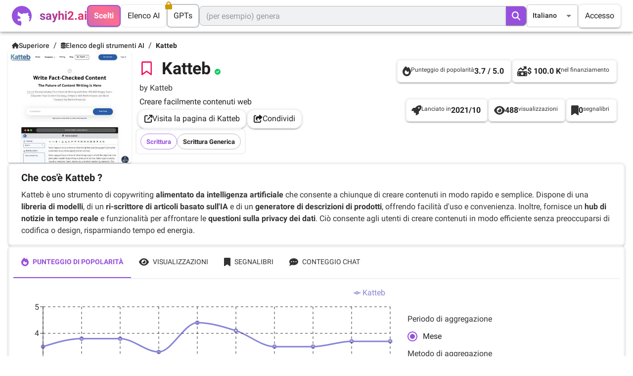

--- FILE ---
content_type: text/html; charset=utf-8
request_url: https://sayhi2.ai/it/product/katteb_com
body_size: 31317
content:
<!DOCTYPE html><html lang="it" class="__className_42e952"><head><meta charSet="utf-8"/><link rel="alternate" hrefLang="en" href="https://sayhi2.ai/product/katteb_com"/><link rel="alternate" hrefLang="ja" href="https://sayhi2.ai/ja/product/katteb_com"/><link rel="alternate" hrefLang="es" href="https://sayhi2.ai/es/product/katteb_com"/><link rel="alternate" hrefLang="pt" href="https://sayhi2.ai/pt/product/katteb_com"/><link rel="alternate" hrefLang="de" href="https://sayhi2.ai/de/product/katteb_com"/><link rel="alternate" hrefLang="zh" href="https://sayhi2.ai/zh/product/katteb_com"/><link rel="alternate" hrefLang="fr" href="https://sayhi2.ai/fr/product/katteb_com"/><link rel="alternate" hrefLang="ru" href="https://sayhi2.ai/ru/product/katteb_com"/><link rel="alternate" hrefLang="ar" href="https://sayhi2.ai/ar/product/katteb_com"/><link rel="alternate" hrefLang="ko" href="https://sayhi2.ai/ko/product/katteb_com"/><link rel="alternate" hrefLang="x-default" href="https://sayhi2.ai/product/katteb_com"/><meta name="twitter:card" content="summary"/><meta name="twitter:site" content="@sayhi2ai"/><meta name="twitter:creator" content="@sayhi2ai"/><meta property="og:url" content="https://sayhi2.ai/it"/><meta property="og:type" content="website"/><meta property="og:locale" content="it"/><meta property="og:site_name" content="sayhi2.ai"/><meta name="viewport" content="initial-scale=1, width=device-width"/><script type="application/ld+json">{"@context":"https://schema.org","@type":"WebSite","url":"https://sayhi2.ai/it","potentialAction":[{"@type":"SearchAction","target":"https://sayhi2.ai/it/search?query={search_term_string}","query-input":"required name=search_term_string"}]}</script><script type="application/ld+json">{"@context":"https://schema.org","@type":"Organization","@id":"https://sayhi2.ai/it/#organization","logo":"https://sayhi2.ai/logo_dark.png","url":"https://sayhi2.ai/it","name":"sayhi2.ai","alternateName":"Say Hi to AI","sameAs":["@sayhi2ai"]}</script><title>Katteb - Info Strumenti AI, Recensioni, Alternative | sayhi2.ai</title><meta name="robots" content="index,follow"/><meta name="description" content="Katteb è uno strumento di copywriting alimentato da intelligenza artificiale che consente a chiunque di creare contenuti in modo rapido e semplice. Dispone di una libreria di modelli, di un ri-scrittore di articoli basato sull&#x27;IA e di un generatore di descrizioni di prodotti, offrendo facilità d&#x27;uso e convenienza. Inoltre, fornisce un hub di notizie in tempo reale e funzionalità per affrontare le questioni sulla privacy dei dati. Ciò consente agli utenti di creare contenuti in modo efficiente senza preoccuparsi di codifica o design, risparmiando tempo ed energia."/><meta property="og:title" content="Katteb - Info Strumenti AI, Recensioni, Alternative | sayhi2.ai"/><meta property="og:description" content="Katteb è uno strumento di copywriting alimentato da intelligenza artificiale che consente a chiunque di creare contenuti in modo rapido e semplice. Dispone di una libreria di modelli, di un ri-scrittore di articoli basato sull&#x27;IA e di un generatore di descrizioni di prodotti, offrendo facilità d&#x27;uso e convenienza. Inoltre, fornisce un hub di notizie in tempo reale e funzionalità per affrontare le questioni sulla privacy dei dati. Ciò consente agli utenti di creare contenuti in modo efficiente senza preoccuparsi di codifica o design, risparmiando tempo ed energia."/><meta property="og:image" content="https://sayhi2.ai/assets/images/thumbnail_small_webp/katteb_com.webp"/><meta property="og:image:alt" content="Screenshot of the site of Katteb"/><script type="application/ld+json">{"@context":"https://schema.org","@type":"BreadcrumbList","itemListElement":[{"@type":"ListItem","position":1,"item":{"@id":"https://sayhi2.ai/it","name":"Superiore"}},{"@type":"ListItem","position":2,"item":{"@id":"https://sayhi2.ai/it/product","name":"Elenco degli strumenti AI"}},{"@type":"ListItem","position":3,"item":{"@id":"https://sayhi2.ai/it/product/katteb_com","name":"Katteb"}}]}</script><link rel="preload" as="image" imageSrcSet="/_next/image?url=https%3A%2F%2Fsayhi2.ai%2Fassets%2Fimages%2Fthumbnail_small_webp%2Fkatteb_com.webp&amp;w=640&amp;q=75 640w, /_next/image?url=https%3A%2F%2Fsayhi2.ai%2Fassets%2Fimages%2Fthumbnail_small_webp%2Fkatteb_com.webp&amp;w=750&amp;q=75 750w, /_next/image?url=https%3A%2F%2Fsayhi2.ai%2Fassets%2Fimages%2Fthumbnail_small_webp%2Fkatteb_com.webp&amp;w=828&amp;q=75 828w, /_next/image?url=https%3A%2F%2Fsayhi2.ai%2Fassets%2Fimages%2Fthumbnail_small_webp%2Fkatteb_com.webp&amp;w=1080&amp;q=75 1080w, /_next/image?url=https%3A%2F%2Fsayhi2.ai%2Fassets%2Fimages%2Fthumbnail_small_webp%2Fkatteb_com.webp&amp;w=1200&amp;q=75 1200w, /_next/image?url=https%3A%2F%2Fsayhi2.ai%2Fassets%2Fimages%2Fthumbnail_small_webp%2Fkatteb_com.webp&amp;w=1920&amp;q=75 1920w, /_next/image?url=https%3A%2F%2Fsayhi2.ai%2Fassets%2Fimages%2Fthumbnail_small_webp%2Fkatteb_com.webp&amp;w=2048&amp;q=75 2048w, /_next/image?url=https%3A%2F%2Fsayhi2.ai%2Fassets%2Fimages%2Fthumbnail_small_webp%2Fkatteb_com.webp&amp;w=3840&amp;q=75 3840w" imageSizes="100vw" fetchpriority="high"/><meta name="next-head-count" content="31"/><meta name="theme-color" content="#0072F5"/><meta name="emotion-insertion-point" content=""/><link rel="icon" href="/favicon.ico" type="image/x-icon"/><link rel="shortcut icon" href="/favicon.ico" type="image/x-icon"/><link rel="manifest" href="/manifest.json"/><style data-emotion="mui-style-global 6qaifh">html{-webkit-font-smoothing:antialiased;-moz-osx-font-smoothing:grayscale;box-sizing:border-box;-webkit-text-size-adjust:100%;}*,*::before,*::after{box-sizing:inherit;}strong,b{font-weight:700;}body{margin:0;color:rgba(0, 0, 0, 0.87);font-family:'__Roboto_42e952','__Roboto_Fallback_42e952',Helvetica,Arial,sans-serif;font-weight:400;font-size:1rem;line-height:1.5;background-color:#FFFFFF;}@media print{body{background-color:#fff;}}body::backdrop{background-color:#FFFFFF;}</style><style data-emotion="mui-style-global animation-1ip6oiw">@-webkit-keyframes animation-1ip6oiw{0%{-webkit-background-position:100% 50%;background-position:100% 50%;}100%{-webkit-background-position:0% 50%;background-position:0% 50%;}}@keyframes animation-1ip6oiw{0%{-webkit-background-position:100% 50%;background-position:100% 50%;}100%{-webkit-background-position:0% 50%;background-position:0% 50%;}}</style><style data-emotion="mui-style-global 1prfaxn">@-webkit-keyframes mui-auto-fill{from{display:block;}}@keyframes mui-auto-fill{from{display:block;}}@-webkit-keyframes mui-auto-fill-cancel{from{display:block;}}@keyframes mui-auto-fill-cancel{from{display:block;}}</style><style data-emotion="mui-style-global animation-1rudxmw">@-webkit-keyframes animation-1rudxmw{23.33%{left:125%;}23.34%,100%{left:-75%;}}@keyframes animation-1rudxmw{23.33%{left:125%;}23.34%,100%{left:-75%;}}</style><style data-emotion="mui-style-global animation-61bdi0">@-webkit-keyframes animation-61bdi0{0%{-webkit-transform:rotate(0deg);-moz-transform:rotate(0deg);-ms-transform:rotate(0deg);transform:rotate(0deg);}100%{-webkit-transform:rotate(360deg);-moz-transform:rotate(360deg);-ms-transform:rotate(360deg);transform:rotate(360deg);}}@keyframes animation-61bdi0{0%{-webkit-transform:rotate(0deg);-moz-transform:rotate(0deg);-ms-transform:rotate(0deg);transform:rotate(0deg);}100%{-webkit-transform:rotate(360deg);-moz-transform:rotate(360deg);-ms-transform:rotate(360deg);transform:rotate(360deg);}}</style><style data-emotion="mui-style-global animation-1p2h4ri">@-webkit-keyframes animation-1p2h4ri{0%{stroke-dasharray:1px,200px;stroke-dashoffset:0;}50%{stroke-dasharray:100px,200px;stroke-dashoffset:-15px;}100%{stroke-dasharray:100px,200px;stroke-dashoffset:-125px;}}@keyframes animation-1p2h4ri{0%{stroke-dasharray:1px,200px;stroke-dashoffset:0;}50%{stroke-dasharray:100px,200px;stroke-dashoffset:-15px;}100%{stroke-dasharray:100px,200px;stroke-dashoffset:-125px;}}</style><style data-emotion="mui-style o0zi2n v684r1 1fomg9b v430uq s84rqe 6zu5g9 ujp4nz 14dnu7c qd5bg5 1ej6az6 1l9i91m i5itsi 1kxonj9 il92a9 1plu1yd b52kj1 1nvf7g0 r7skk l788ww igs3ac ihdtdm 1vgn1v8 fmbv3i lslcpv 1nyq2bm 1j5rra9 1k3x8v3 1636szt 1kj7x3v 19qdqe1 1grjaru u605x arpzs6 snhowb 1ywnbzh jt89f2 nhb8h9 frb2sg 1c1kq07 1v0xm79 3mf706 mtqo5o 1821gv5 1msuw7t 9tjfue 67mnd7 ald1q4 52y7f3 13o7eu2 14891ef 1y9awo3 2pq852 14wpqab 1w8s6so a56neh 1vo6puq 1tnmmaa xfqz5t 1jt4e3n 1dx4l5p 1mhzco4 2wms5f 4xms8n 1p87akv 2j5y1h zefc5s qmm4j2 q48ybi 11lqbxm pco8p1 i4qtpu j7qwjs 1m0zlu9 1wo2qxy l86jul 45zx9q 1anid1y k008qs a0ac3p p5vs6n 1gnkqdn 15c5mpb 16wajk8 1sforsf 13sljp9 xhhzzp p58oka 1jaw3da s8253x 1m9pwf3 hyxlzm q8lw68 1c4tzn 1u5ei5s zpln1t gkzoup 1mzvsnp 11c5wuc 1ro7g03 vbcd16 upmbxf 1ht34fl i9gxme 13mfhxu 1hqz9cp 19ag2wa feqhe6 1w0mhon u36398 196aa0a axw7ok d86fg9 ssllbi 119ygtf 13lddal 15fw45t 79elbk 1uhirsb 1ynyhby 1ad69aa 1pjtbja 1jtq5rc 1m5f78l 1f36c1x 1vfsv5z 14j6uvk 1d7d5uz 1i27l4i 13mn027 1ewjwsf jo3ec3 sr6wpv 5xg58w pmxlne 1fwwzvr 1xh6k8t 1cw4hi4 1gfpd4t 1ofqig9 70qvj9 13m1if9 bkejcb 1bhivts 1265fgr 1mmh677 n7xbgx eezt00 1ojo2m 1pi561o aenxja a9n7s9 1apxupx r01je0 tlpkdo nnemgq">.mui-style-o0zi2n{background-color:#F0F1F3;color:rgba(0, 0, 0, 0.87);-webkit-transition:box-shadow 300ms cubic-bezier(0.4, 0, 0.2, 1) 0ms;transition:box-shadow 300ms cubic-bezier(0.4, 0, 0.2, 1) 0ms;box-shadow:0px 2px 4px -1px rgba(0,0,0,0.2),0px 4px 5px 0px rgba(0,0,0,0.14),0px 1px 10px 0px rgba(0,0,0,0.12);display:-webkit-box;display:-webkit-flex;display:-ms-flexbox;display:flex;-webkit-flex-direction:column;-ms-flex-direction:column;flex-direction:column;width:100%;box-sizing:border-box;-webkit-flex-shrink:0;-ms-flex-negative:0;flex-shrink:0;position:fixed;z-index:1100;top:0;left:auto;right:0;background-color:transparent;color:inherit;background-color:#FFFFFFCC;-webkit-backdrop-filter:blur(5px);backdrop-filter:blur(5px);}@media print{.mui-style-o0zi2n{position:absolute;}}.mui-style-v684r1{position:relative;display:-webkit-box;display:-webkit-flex;display:-ms-flexbox;display:flex;-webkit-align-items:center;-webkit-box-align:center;-ms-flex-align:center;align-items:center;padding-left:16px;padding-right:16px;min-height:56px;display:-webkit-box;display:-webkit-flex;display:-ms-flexbox;display:flex;-webkit-box-pack:justify;-webkit-justify-content:space-between;justify-content:space-between;}@media (min-width:600px){.mui-style-v684r1{padding-left:24px;padding-right:24px;}}@media (min-width:0px){@media (orientation: landscape){.mui-style-v684r1{min-height:48px;}}}@media (min-width:600px){.mui-style-v684r1{min-height:64px;}}@media (min-width:0px){.mui-style-v684r1{padding-top:8px;padding-left:12px;padding-right:12px;gap:5.6px;min-height:45px;height:45px;}}@media (min-width:769px){.mui-style-v684r1{padding-top:0px;padding-left:24px;padding-right:24px;gap:24px;min-height:64px;height:64px;}}.mui-style-1fomg9b{display:-webkit-box;display:-webkit-flex;display:-ms-flexbox;display:flex;-webkit-align-items:center;-webkit-box-align:center;-ms-flex-align:center;align-items:center;cursor:pointer;}.mui-style-1fomg9b:hover{opacity:0.8;}.mui-style-v430uq{position:relative;}@media (min-width:0px){.mui-style-v430uq{width:34px;height:34px;}}@media (min-width:769px){.mui-style-v430uq{width:40px;height:40px;}}.mui-style-s84rqe{margin:0;font-family:'__Roboto_42e952','__Roboto_Fallback_42e952',Helvetica,Arial,sans-serif;font-weight:400;font-size:1.5rem;line-height:1.334;margin-left:16px;font-weight:700;background:linear-gradient(45deg, #6B46C1 -20%, #FF2E5E 100%);-webkit-background-clip:text;-webkit-text-fill-color:transparent;}@media (min-width:0px){.mui-style-s84rqe{display:none;}}@media (min-width:769px){.mui-style-s84rqe{display:block;}}.mui-style-6zu5g9{display:-webkit-box;display:-webkit-flex;display:-ms-flexbox;display:flex;-webkit-align-items:center;-webkit-box-align:center;-ms-flex-align:center;align-items:center;}@media (min-width:0px){.mui-style-6zu5g9{gap:5.6px;}}@media (min-width:769px){.mui-style-6zu5g9{gap:16px;}}.mui-style-ujp4nz{border:2px solid;border-radius:8px;border-color:#9750DD;box-shadow:0px 2px 1px -1px rgba(0,0,0,0.2),0px 1px 1px 0px rgba(0,0,0,0.14),0px 1px 3px 0px rgba(0,0,0,0.12);cursor:pointer;background:linear-gradient(45deg, #8466E0, #FF6E8E, #8466E0);-webkit-background-size:300% 300%;background-size:300% 300%;-webkit-animation:animation-1ip6oiw 3s ease infinite;animation:animation-1ip6oiw 3s ease infinite;}@media (min-width:0px){.mui-style-ujp4nz{padding-top:5.6px;padding-bottom:5.6px;padding-left:8px;padding-right:8px;}}@media (min-width:769px){.mui-style-ujp4nz{padding-top:8px;padding-bottom:8px;padding-left:12px;padding-right:12px;}}.mui-style-ujp4nz:hover{box-shadow:0px 3px 1px -2px rgba(0,0,0,0.2),0px 2px 2px 0px rgba(0,0,0,0.14),0px 1px 5px 0px rgba(0,0,0,0.12);opacity:0.8;}.mui-style-14dnu7c{margin:0;font-family:'__Roboto_42e952','__Roboto_Fallback_42e952',Helvetica,Arial,sans-serif;font-weight:400;font-size:1rem;line-height:1.5;color:white;font-weight:700;}@media (min-width:0px){.mui-style-14dnu7c{font-size:0.75rem;}}@media (min-width:769px){.mui-style-14dnu7c{font-size:1rem;}}.mui-style-qd5bg5{border:2px solid;border-radius:8px;border-color:#F0F1F3;cursor:pointer;}@media (min-width:0px){.mui-style-qd5bg5{padding-top:5.6px;padding-bottom:5.6px;padding-left:8px;padding-right:8px;}}@media (min-width:769px){.mui-style-qd5bg5{padding-top:8px;padding-bottom:8px;padding-left:12px;padding-right:12px;}}.mui-style-qd5bg5:hover{opacity:0.8;border-color:#333333;}.mui-style-1ej6az6{margin:0;font-family:'__Roboto_42e952','__Roboto_Fallback_42e952',Helvetica,Arial,sans-serif;font-weight:400;font-size:1rem;line-height:1.5;color:rgba(0, 0, 0, 0.87);}@media (min-width:0px){.mui-style-1ej6az6{font-family:'__Roboto_42e952','__Roboto_Fallback_42e952',Helvetica,Arial,sans-serif;font-weight:400;font-size:0.75rem;line-height:1.66;}}@media (min-width:769px){.mui-style-1ej6az6{font-family:'__Roboto_42e952','__Roboto_Fallback_42e952',Helvetica,Arial,sans-serif;font-weight:400;font-size:1rem;line-height:1.75;}}.mui-style-1l9i91m{position:relative;border:2px solid;border-radius:8px;border-color:#F0F1F3;cursor:pointer;-webkit-filter:brightness(0.8);filter:brightness(0.8);}@media (min-width:0px){.mui-style-1l9i91m{padding-top:5.6px;padding-bottom:5.6px;padding-left:8px;padding-right:8px;}}@media (min-width:769px){.mui-style-1l9i91m{padding-top:8px;padding-bottom:8px;padding-left:12px;padding-right:12px;}}.mui-style-1l9i91m:hover{opacity:0.8;}.mui-style-i5itsi{max-width:700px;-webkit-box-flex:1;-webkit-flex-grow:1;-ms-flex-positive:1;flex-grow:1;-webkit-flex-shrink:1;-ms-flex-negative:1;flex-shrink:1;-webkit-flex-basis:auto;-ms-flex-preferred-size:auto;flex-basis:auto;}@media (min-width:0px){.mui-style-i5itsi{display:none;}}@media (min-width:769px){.mui-style-i5itsi{display:block;}}.mui-style-1kxonj9{width:100%;position:relative;}.mui-style-il92a9{display:-webkit-inline-box;display:-webkit-inline-flex;display:-ms-inline-flexbox;display:inline-flex;-webkit-flex-direction:column;-ms-flex-direction:column;flex-direction:column;position:relative;min-width:0;padding:0;margin:0;border:0;vertical-align:top;width:100%;width:100%;min-height:0;height:auto;background-color:#F0F1F3;border-radius:8px;}.mui-style-il92a9 .MuiInputBase-root{padding:0px;}.mui-style-1plu1yd{font-family:'__Roboto_42e952','__Roboto_Fallback_42e952',Helvetica,Arial,sans-serif;font-weight:400;font-size:1rem;line-height:1.4375em;color:rgba(0, 0, 0, 0.87);box-sizing:border-box;position:relative;cursor:text;display:-webkit-inline-box;display:-webkit-inline-flex;display:-ms-inline-flexbox;display:inline-flex;-webkit-align-items:center;-webkit-box-align:center;-ms-flex-align:center;align-items:center;width:100%;position:relative;border-radius:4px;padding-right:14px;border-radius:8px;height:auto;}.mui-style-1plu1yd.Mui-disabled{color:rgba(0, 0, 0, 0.38);cursor:default;}.mui-style-1plu1yd:hover .MuiOutlinedInput-notchedOutline{border-color:rgba(0, 0, 0, 0.87);}@media (hover: none){.mui-style-1plu1yd:hover .MuiOutlinedInput-notchedOutline{border-color:rgba(0, 0, 0, 0.23);}}.mui-style-1plu1yd.Mui-focused .MuiOutlinedInput-notchedOutline{border-color:#9750DD;border-width:2px;}.mui-style-1plu1yd.Mui-error .MuiOutlinedInput-notchedOutline{border-color:#F31260;}.mui-style-1plu1yd.Mui-disabled .MuiOutlinedInput-notchedOutline{border-color:rgba(0, 0, 0, 0.26);}@media (min-width:0px){.mui-style-1plu1yd{font-size:16px;}}@media (min-width:769px){.mui-style-1plu1yd{font-size:auto;}}.mui-style-b52kj1{font:inherit;letter-spacing:inherit;color:currentColor;padding:4px 0 5px;border:0;box-sizing:content-box;background:none;height:1.4375em;margin:0;-webkit-tap-highlight-color:transparent;display:block;min-width:0;width:100%;-webkit-animation-name:mui-auto-fill-cancel;animation-name:mui-auto-fill-cancel;-webkit-animation-duration:10ms;animation-duration:10ms;padding-top:1px;padding:8.5px 14px;padding-right:0;}.mui-style-b52kj1::-webkit-input-placeholder{color:currentColor;opacity:0.42;-webkit-transition:opacity 200ms cubic-bezier(0.4, 0, 0.2, 1) 0ms;transition:opacity 200ms cubic-bezier(0.4, 0, 0.2, 1) 0ms;}.mui-style-b52kj1::-moz-placeholder{color:currentColor;opacity:0.42;-webkit-transition:opacity 200ms cubic-bezier(0.4, 0, 0.2, 1) 0ms;transition:opacity 200ms cubic-bezier(0.4, 0, 0.2, 1) 0ms;}.mui-style-b52kj1:-ms-input-placeholder{color:currentColor;opacity:0.42;-webkit-transition:opacity 200ms cubic-bezier(0.4, 0, 0.2, 1) 0ms;transition:opacity 200ms cubic-bezier(0.4, 0, 0.2, 1) 0ms;}.mui-style-b52kj1::-ms-input-placeholder{color:currentColor;opacity:0.42;-webkit-transition:opacity 200ms cubic-bezier(0.4, 0, 0.2, 1) 0ms;transition:opacity 200ms cubic-bezier(0.4, 0, 0.2, 1) 0ms;}.mui-style-b52kj1:focus{outline:0;}.mui-style-b52kj1:invalid{box-shadow:none;}.mui-style-b52kj1::-webkit-search-decoration{-webkit-appearance:none;}label[data-shrink=false]+.MuiInputBase-formControl .mui-style-b52kj1::-webkit-input-placeholder{opacity:0!important;}label[data-shrink=false]+.MuiInputBase-formControl .mui-style-b52kj1::-moz-placeholder{opacity:0!important;}label[data-shrink=false]+.MuiInputBase-formControl .mui-style-b52kj1:-ms-input-placeholder{opacity:0!important;}label[data-shrink=false]+.MuiInputBase-formControl .mui-style-b52kj1::-ms-input-placeholder{opacity:0!important;}label[data-shrink=false]+.MuiInputBase-formControl .mui-style-b52kj1:focus::-webkit-input-placeholder{opacity:0.42;}label[data-shrink=false]+.MuiInputBase-formControl .mui-style-b52kj1:focus::-moz-placeholder{opacity:0.42;}label[data-shrink=false]+.MuiInputBase-formControl .mui-style-b52kj1:focus:-ms-input-placeholder{opacity:0.42;}label[data-shrink=false]+.MuiInputBase-formControl .mui-style-b52kj1:focus::-ms-input-placeholder{opacity:0.42;}.mui-style-b52kj1.Mui-disabled{opacity:1;-webkit-text-fill-color:rgba(0, 0, 0, 0.38);}.mui-style-b52kj1:-webkit-autofill{-webkit-animation-duration:5000s;animation-duration:5000s;-webkit-animation-name:mui-auto-fill;animation-name:mui-auto-fill;}.mui-style-b52kj1:-webkit-autofill{border-radius:inherit;}.mui-style-1nvf7g0{display:-webkit-box;display:-webkit-flex;display:-ms-flexbox;display:flex;height:0.01em;max-height:2em;-webkit-align-items:center;-webkit-box-align:center;-ms-flex-align:center;align-items:center;white-space:nowrap;color:rgba(0, 0, 0, 0.54);margin-left:8px;}.mui-style-r7skk{display:-webkit-inline-box;display:-webkit-inline-flex;display:-ms-inline-flexbox;display:inline-flex;-webkit-align-items:center;-webkit-box-align:center;-ms-flex-align:center;align-items:center;-webkit-box-pack:center;-ms-flex-pack:center;-webkit-justify-content:center;justify-content:center;position:relative;box-sizing:border-box;-webkit-tap-highlight-color:transparent;background-color:transparent;outline:0;border:0;margin:0;border-radius:0;padding:0;cursor:pointer;-webkit-user-select:none;-moz-user-select:none;-ms-user-select:none;user-select:none;vertical-align:middle;-moz-appearance:none;-webkit-appearance:none;-webkit-text-decoration:none;text-decoration:none;color:inherit;font-family:'__Roboto_42e952','__Roboto_Fallback_42e952',Helvetica,Arial,sans-serif;font-weight:500;font-size:0.875rem;line-height:1.75;text-transform:uppercase;min-width:64px;padding:6px 16px;border-radius:4px;-webkit-transition:background-color 250ms cubic-bezier(0.4, 0, 0.2, 1) 0ms,box-shadow 250ms cubic-bezier(0.4, 0, 0.2, 1) 0ms,border-color 250ms cubic-bezier(0.4, 0, 0.2, 1) 0ms,color 250ms cubic-bezier(0.4, 0, 0.2, 1) 0ms;transition:background-color 250ms cubic-bezier(0.4, 0, 0.2, 1) 0ms,box-shadow 250ms cubic-bezier(0.4, 0, 0.2, 1) 0ms,border-color 250ms cubic-bezier(0.4, 0, 0.2, 1) 0ms,color 250ms cubic-bezier(0.4, 0, 0.2, 1) 0ms;color:#fff;background-color:#9750DD;box-shadow:0px 3px 1px -2px rgba(0,0,0,0.2),0px 2px 2px 0px rgba(0,0,0,0.14),0px 1px 5px 0px rgba(0,0,0,0.12);min-height:0;height:38px;margin-right:1px;min-width:0;padding-top:auto;padding-bottom:auto;border-top-left-radius:0;border-bottom-left-radius:0;border-top-right-radius:7px;border-bottom-right-radius:7px;}.mui-style-r7skk::-moz-focus-inner{border-style:none;}.mui-style-r7skk.Mui-disabled{pointer-events:none;cursor:default;}@media print{.mui-style-r7skk{-webkit-print-color-adjust:exact;color-adjust:exact;}}.mui-style-r7skk:hover{-webkit-text-decoration:none;text-decoration:none;background-color:rgb(105, 56, 154);box-shadow:0px 2px 4px -1px rgba(0,0,0,0.2),0px 4px 5px 0px rgba(0,0,0,0.14),0px 1px 10px 0px rgba(0,0,0,0.12);}@media (hover: none){.mui-style-r7skk:hover{background-color:#9750DD;}}.mui-style-r7skk:active{box-shadow:0px 5px 5px -3px rgba(0,0,0,0.2),0px 8px 10px 1px rgba(0,0,0,0.14),0px 3px 14px 2px rgba(0,0,0,0.12);}.mui-style-r7skk.Mui-focusVisible{box-shadow:0px 3px 5px -1px rgba(0,0,0,0.2),0px 6px 10px 0px rgba(0,0,0,0.14),0px 1px 18px 0px rgba(0,0,0,0.12);}.mui-style-r7skk.Mui-disabled{color:rgba(0, 0, 0, 0.26);box-shadow:none;background-color:rgba(0, 0, 0, 0.12);}@media (min-width:0px){.mui-style-r7skk{padding-left:12px;padding-right:12px;}}@media (min-width:769px){.mui-style-r7skk{padding-left:auto;padding-right:auto;}}.mui-style-l788ww{font-size:1em;}@media (min-width:769px){.mui-style-l788ww{font-size:1.25em;}}.mui-style-igs3ac{text-align:left;position:absolute;bottom:0;right:0;top:-5px;left:0;margin:0;padding:0 8px;pointer-events:none;border-radius:inherit;border-style:solid;border-width:1px;overflow:hidden;min-width:0%;border-color:rgba(0, 0, 0, 0.23);}.mui-style-ihdtdm{float:unset;width:auto;overflow:hidden;padding:0;line-height:11px;-webkit-transition:width 150ms cubic-bezier(0.0, 0, 0.2, 1) 0ms;transition:width 150ms cubic-bezier(0.0, 0, 0.2, 1) 0ms;}@media (min-width:0px){.mui-style-1vgn1v8{display:block;}}@media (min-width:769px){.mui-style-1vgn1v8{display:none;}}.mui-style-fmbv3i{display:-webkit-inline-box;display:-webkit-inline-flex;display:-ms-inline-flexbox;display:inline-flex;-webkit-align-items:center;-webkit-box-align:center;-ms-flex-align:center;align-items:center;-webkit-box-pack:center;-ms-flex-pack:center;-webkit-justify-content:center;justify-content:center;position:relative;box-sizing:border-box;-webkit-tap-highlight-color:transparent;background-color:transparent;outline:0;border:0;margin:0;border-radius:0;padding:0;cursor:pointer;-webkit-user-select:none;-moz-user-select:none;-ms-user-select:none;user-select:none;vertical-align:middle;-moz-appearance:none;-webkit-appearance:none;-webkit-text-decoration:none;text-decoration:none;color:inherit;text-align:center;-webkit-flex:0 0 auto;-ms-flex:0 0 auto;flex:0 0 auto;font-size:1.5rem;padding:8px;border-radius:50%;overflow:visible;color:rgba(0, 0, 0, 0.54);-webkit-transition:background-color 150ms cubic-bezier(0.4, 0, 0.2, 1) 0ms;transition:background-color 150ms cubic-bezier(0.4, 0, 0.2, 1) 0ms;padding:5px;font-size:1.125rem;padding:12px;}.mui-style-fmbv3i::-moz-focus-inner{border-style:none;}.mui-style-fmbv3i.Mui-disabled{pointer-events:none;cursor:default;}@media print{.mui-style-fmbv3i{-webkit-print-color-adjust:exact;color-adjust:exact;}}.mui-style-fmbv3i:hover{background-color:rgba(0, 0, 0, 0.04);}@media (hover: none){.mui-style-fmbv3i:hover{background-color:transparent;}}.mui-style-fmbv3i.Mui-disabled{background-color:transparent;color:rgba(0, 0, 0, 0.26);}.mui-style-lslcpv{font-family:'__Roboto_42e952','__Roboto_Fallback_42e952',Helvetica,Arial,sans-serif;font-weight:400;font-size:1rem;line-height:1.4375em;color:rgba(0, 0, 0, 0.87);box-sizing:border-box;position:relative;cursor:text;display:-webkit-inline-box;display:-webkit-inline-flex;display:-ms-inline-flexbox;display:inline-flex;-webkit-align-items:center;-webkit-box-align:center;-ms-flex-align:center;align-items:center;position:relative;border-radius:4px;}.mui-style-lslcpv.Mui-disabled{color:rgba(0, 0, 0, 0.38);cursor:default;}.mui-style-lslcpv:hover .MuiOutlinedInput-notchedOutline{border-color:rgba(0, 0, 0, 0.87);}@media (hover: none){.mui-style-lslcpv:hover .MuiOutlinedInput-notchedOutline{border-color:rgba(0, 0, 0, 0.23);}}.mui-style-lslcpv.Mui-focused .MuiOutlinedInput-notchedOutline{border-color:#9750DD;border-width:2px;}.mui-style-lslcpv.Mui-error .MuiOutlinedInput-notchedOutline{border-color:#F31260;}.mui-style-lslcpv.Mui-disabled .MuiOutlinedInput-notchedOutline{border-color:rgba(0, 0, 0, 0.26);}@media (min-width:0px){.mui-style-lslcpv{display:none;}}@media (min-width:769px){.mui-style-lslcpv{display:block;}}.mui-style-lslcpv .MuiSelect-select{width:60px;padding-left:12px;padding-right:12px;padding-top:11.2px;padding-bottom:11.2px;}.mui-style-1nyq2bm{-moz-appearance:none;-webkit-appearance:none;-webkit-user-select:none;-moz-user-select:none;-ms-user-select:none;user-select:none;border-radius:4px;cursor:pointer;font:inherit;letter-spacing:inherit;color:currentColor;padding:4px 0 5px;border:0;box-sizing:content-box;background:none;height:1.4375em;margin:0;-webkit-tap-highlight-color:transparent;display:block;min-width:0;width:100%;-webkit-animation-name:mui-auto-fill-cancel;animation-name:mui-auto-fill-cancel;-webkit-animation-duration:10ms;animation-duration:10ms;padding:16.5px 14px;}.mui-style-1nyq2bm:focus{border-radius:4px;}.mui-style-1nyq2bm::-ms-expand{display:none;}.mui-style-1nyq2bm.Mui-disabled{cursor:default;}.mui-style-1nyq2bm[multiple]{height:auto;}.mui-style-1nyq2bm:not([multiple]) option,.mui-style-1nyq2bm:not([multiple]) optgroup{background-color:#F0F1F3;}.mui-style-1nyq2bm.mui-style-1nyq2bm.mui-style-1nyq2bm{padding-right:32px;}.mui-style-1nyq2bm.MuiSelect-select{height:auto;min-height:1.4375em;text-overflow:ellipsis;white-space:nowrap;overflow:hidden;}.mui-style-1nyq2bm::-webkit-input-placeholder{color:currentColor;opacity:0.42;-webkit-transition:opacity 200ms cubic-bezier(0.4, 0, 0.2, 1) 0ms;transition:opacity 200ms cubic-bezier(0.4, 0, 0.2, 1) 0ms;}.mui-style-1nyq2bm::-moz-placeholder{color:currentColor;opacity:0.42;-webkit-transition:opacity 200ms cubic-bezier(0.4, 0, 0.2, 1) 0ms;transition:opacity 200ms cubic-bezier(0.4, 0, 0.2, 1) 0ms;}.mui-style-1nyq2bm:-ms-input-placeholder{color:currentColor;opacity:0.42;-webkit-transition:opacity 200ms cubic-bezier(0.4, 0, 0.2, 1) 0ms;transition:opacity 200ms cubic-bezier(0.4, 0, 0.2, 1) 0ms;}.mui-style-1nyq2bm::-ms-input-placeholder{color:currentColor;opacity:0.42;-webkit-transition:opacity 200ms cubic-bezier(0.4, 0, 0.2, 1) 0ms;transition:opacity 200ms cubic-bezier(0.4, 0, 0.2, 1) 0ms;}.mui-style-1nyq2bm:focus{outline:0;}.mui-style-1nyq2bm:invalid{box-shadow:none;}.mui-style-1nyq2bm::-webkit-search-decoration{-webkit-appearance:none;}label[data-shrink=false]+.MuiInputBase-formControl .mui-style-1nyq2bm::-webkit-input-placeholder{opacity:0!important;}label[data-shrink=false]+.MuiInputBase-formControl .mui-style-1nyq2bm::-moz-placeholder{opacity:0!important;}label[data-shrink=false]+.MuiInputBase-formControl .mui-style-1nyq2bm:-ms-input-placeholder{opacity:0!important;}label[data-shrink=false]+.MuiInputBase-formControl .mui-style-1nyq2bm::-ms-input-placeholder{opacity:0!important;}label[data-shrink=false]+.MuiInputBase-formControl .mui-style-1nyq2bm:focus::-webkit-input-placeholder{opacity:0.42;}label[data-shrink=false]+.MuiInputBase-formControl .mui-style-1nyq2bm:focus::-moz-placeholder{opacity:0.42;}label[data-shrink=false]+.MuiInputBase-formControl .mui-style-1nyq2bm:focus:-ms-input-placeholder{opacity:0.42;}label[data-shrink=false]+.MuiInputBase-formControl .mui-style-1nyq2bm:focus::-ms-input-placeholder{opacity:0.42;}.mui-style-1nyq2bm.Mui-disabled{opacity:1;-webkit-text-fill-color:rgba(0, 0, 0, 0.38);}.mui-style-1nyq2bm:-webkit-autofill{-webkit-animation-duration:5000s;animation-duration:5000s;-webkit-animation-name:mui-auto-fill;animation-name:mui-auto-fill;}.mui-style-1nyq2bm:-webkit-autofill{border-radius:inherit;}.mui-style-1j5rra9{margin:0;font-family:'__Roboto_42e952','__Roboto_Fallback_42e952',Helvetica,Arial,sans-serif;font-weight:400;font-size:1rem;line-height:1.5;}@media (min-width:0px){.mui-style-1j5rra9{font-family:'__Roboto_42e952','__Roboto_Fallback_42e952',Helvetica,Arial,sans-serif;font-weight:400;font-size:0.75rem;line-height:1.66;}}@media (min-width:769px){.mui-style-1j5rra9{font-family:'__Roboto_42e952','__Roboto_Fallback_42e952',Helvetica,Arial,sans-serif;font-weight:500;font-size:0.875rem;line-height:1.57;}}.mui-style-1k3x8v3{bottom:0;left:0;position:absolute;opacity:0;pointer-events:none;width:100%;box-sizing:border-box;}.mui-style-1636szt{-webkit-user-select:none;-moz-user-select:none;-ms-user-select:none;user-select:none;width:1em;height:1em;display:inline-block;fill:currentColor;-webkit-flex-shrink:0;-ms-flex-negative:0;flex-shrink:0;-webkit-transition:fill 200ms cubic-bezier(0.4, 0, 0.2, 1) 0ms;transition:fill 200ms cubic-bezier(0.4, 0, 0.2, 1) 0ms;font-size:1.5rem;position:absolute;right:7px;top:calc(50% - .5em);pointer-events:none;color:rgba(0, 0, 0, 0.54);}.mui-style-1636szt.Mui-disabled{color:rgba(0, 0, 0, 0.26);}@media (min-width:0px){.mui-style-1kj7x3v{display:none;}}@media (min-width:769px){.mui-style-1kj7x3v{display:block;}}.mui-style-19qdqe1{border:2px solid;border-radius:8px;box-shadow:0px 3px 1px -2px rgba(0,0,0,0.2),0px 2px 2px 0px rgba(0,0,0,0.14),0px 1px 5px 0px rgba(0,0,0,0.12);border-color:#F0F1F3;margin-left:auto;margin-right:auto;position:relative;display:-webkit-box;display:-webkit-flex;display:-ms-flexbox;display:flex;-webkit-align-items:center;-webkit-box-align:center;-ms-flex-align:center;align-items:center;-webkit-box-pack:center;-ms-flex-pack:center;-webkit-justify-content:center;justify-content:center;-webkit-text-decoration:none;text-decoration:none;overflow:hidden;cursor:pointer;}.mui-style-19qdqe1::before{content:"";position:absolute;top:0;left:-75%;width:50%;height:100%;background:linear-gradient(to right, rgba(0, 0, 0, 0) 0%, rgba(0, 0, 0, 0.3) 100%);-webkit-transform:skewX(-25deg);-moz-transform:skewX(-25deg);-ms-transform:skewX(-25deg);transform:skewX(-25deg);-webkit-animation:animation-1rudxmw 2.5s ease-in-out infinite;animation:animation-1rudxmw 2.5s ease-in-out infinite;}@media (min-width:0px){.mui-style-19qdqe1{padding-top:5.6px;padding-bottom:5.6px;padding-left:8px;padding-right:8px;}}@media (min-width:769px){.mui-style-19qdqe1{padding-top:8px;padding-bottom:8px;padding-left:12px;padding-right:12px;}}.mui-style-19qdqe1:hover{border-color:#333333;opacity:0.8;box-shadow:0px 2px 1px -1px rgba(0,0,0,0.2),0px 1px 1px 0px rgba(0,0,0,0.14),0px 1px 3px 0px rgba(0,0,0,0.12);}.mui-style-1grjaru{margin:0;font-family:'__Roboto_42e952','__Roboto_Fallback_42e952',Helvetica,Arial,sans-serif;font-weight:400;font-size:1rem;line-height:1.5;text-align:center;}@media (min-width:0px){.mui-style-1grjaru{font-family:'__Roboto_42e952','__Roboto_Fallback_42e952',Helvetica,Arial,sans-serif;font-weight:500;font-size:0.875rem;line-height:1.57;}}@media (min-width:769px){.mui-style-1grjaru{font-family:'__Roboto_42e952','__Roboto_Fallback_42e952',Helvetica,Arial,sans-serif;font-weight:400;font-size:1rem;line-height:1.75;}}.mui-style-u605x{position:relative;display:-webkit-box;display:-webkit-flex;display:-ms-flexbox;display:flex;-webkit-align-items:center;-webkit-box-align:center;-ms-flex-align:center;align-items:center;padding-left:16px;padding-right:16px;min-height:56px;padding-left:8px;padding-right:8px;width:100%;min-height:56px;height:56px;-webkit-align-items:center;-webkit-box-align:center;-ms-flex-align:center;align-items:center;}@media (min-width:600px){.mui-style-u605x{padding-left:24px;padding-right:24px;}}@media (min-width:0px){@media (orientation: landscape){.mui-style-u605x{min-height:48px;}}}@media (min-width:600px){.mui-style-u605x{min-height:64px;}}@media (min-width:0px){.mui-style-u605x{display:-webkit-box;display:-webkit-flex;display:-ms-flexbox;display:flex;}}@media (min-width:769px){.mui-style-u605x{display:none;}}@media (min-width:0px){.mui-style-arpzs6{padding-top:109px;}}@media (min-width:769px){.mui-style-arpzs6{padding-top:64px;}}.mui-style-snhowb{position:fixed;display:-webkit-box;display:-webkit-flex;display:-ms-flexbox;display:flex;-webkit-align-items:center;-webkit-box-align:center;-ms-flex-align:center;align-items:center;-webkit-box-pack:center;-ms-flex-pack:center;-webkit-justify-content:center;justify-content:center;right:0;bottom:0;top:0;left:0;background-color:rgba(0, 0, 0, 0.5);-webkit-tap-highlight-color:transparent;z-index:1099;}.mui-style-1ywnbzh{display:-webkit-box;display:-webkit-flex;display:-ms-flexbox;display:flex;-webkit-flex-direction:column;-ms-flex-direction:column;flex-direction:column;margin:auto;max-width:1700px;padding-bottom:40px;}@media (min-width:0px){.mui-style-1ywnbzh{gap:8px;padding-top:8px;padding-bottom:8px;padding-left:0px;padding-right:0px;}}@media (min-width:769px){.mui-style-1ywnbzh{gap:16px;padding-top:16px;padding-bottom:16px;padding-left:16px;padding-right:16px;}}.mui-style-jt89f2{margin:0;font-family:'__Roboto_42e952','__Roboto_Fallback_42e952',Helvetica,Arial,sans-serif;font-weight:400;font-size:1rem;line-height:1.5;color:#333333;padding-left:8px;padding-right:8px;}.mui-style-nhb8h9{display:-webkit-box;display:-webkit-flex;display:-ms-flexbox;display:flex;-webkit-box-flex-wrap:wrap;-webkit-flex-wrap:wrap;-ms-flex-wrap:wrap;flex-wrap:wrap;-webkit-align-items:center;-webkit-box-align:center;-ms-flex-align:center;align-items:center;padding:0;margin:0;list-style:none;}.mui-style-frb2sg{margin:0;font:inherit;color:#333333;-webkit-text-decoration:none;text-decoration:none;color:#333333;}.mui-style-frb2sg:hover{-webkit-text-decoration:underline;text-decoration:underline;}.mui-style-1c1kq07{display:-webkit-box;display:-webkit-flex;display:-ms-flexbox;display:flex;gap:8px;-webkit-align-items:center;-webkit-box-align:center;-ms-flex-align:center;align-items:center;}.mui-style-1v0xm79{font-size:0.625em;}@media (min-width:769px){.mui-style-1v0xm79{font-size:0.75em;}}.mui-style-3mf706{display:-webkit-box;display:-webkit-flex;display:-ms-flexbox;display:flex;-webkit-user-select:none;-moz-user-select:none;-ms-user-select:none;user-select:none;margin-left:8px;margin-right:8px;}.mui-style-mtqo5o{margin:0;font-family:'__Roboto_42e952','__Roboto_Fallback_42e952',Helvetica,Arial,sans-serif;font-weight:400;font-size:1rem;line-height:1.5;color:rgba(0, 0, 0, 0.87);font-weight:700;}@media (min-width:0px){.mui-style-mtqo5o{font-size:0.75rem;}}@media (min-width:769px){.mui-style-mtqo5o{font-size:0.875rem;}}.mui-style-1821gv5{display:-webkit-box;display:-webkit-flex;display:-ms-flexbox;display:flex;-webkit-flex-direction:column;-ms-flex-direction:column;flex-direction:column;gap:8px;}.mui-style-1msuw7t{display:-webkit-box;display:-webkit-flex;display:-ms-flexbox;display:flex;-webkit-box-pack:justify;-webkit-justify-content:space-between;justify-content:space-between;gap:8px;}.mui-style-9tjfue{width:20%;max-width:300px;-webkit-flex-shrink:0;-ms-flex-negative:0;flex-shrink:0;}.mui-style-67mnd7{background-color:#F0F1F3;color:rgba(0, 0, 0, 0.87);-webkit-transition:box-shadow 300ms cubic-bezier(0.4, 0, 0.2, 1) 0ms;transition:box-shadow 300ms cubic-bezier(0.4, 0, 0.2, 1) 0ms;border-radius:4px;box-shadow:0px 2px 1px -1px rgba(0,0,0,0.2),0px 1px 1px 0px rgba(0,0,0,0.14),0px 1px 3px 0px rgba(0,0,0,0.12);width:100%;height:0;padding-top:90%;position:relative;overflow:hidden;border-color:#F0F1F3;}.mui-style-ald1q4{position:absolute;top:0;left:0;right:0;bottom:0;display:-webkit-box;display:-webkit-flex;display:-ms-flexbox;display:flex;-webkit-align-items:center;-webkit-box-align:center;-ms-flex-align:center;align-items:center;-webkit-box-pack:center;-ms-flex-pack:center;-webkit-justify-content:center;justify-content:center;}.mui-style-52y7f3{display:inline-block;color:#9750DD;-webkit-animation:animation-61bdi0 1.4s linear infinite;animation:animation-61bdi0 1.4s linear infinite;}.mui-style-13o7eu2{display:block;}.mui-style-14891ef{stroke:currentColor;stroke-dasharray:80px,200px;stroke-dashoffset:0;-webkit-animation:animation-1p2h4ri 1.4s ease-in-out infinite;animation:animation-1p2h4ri 1.4s ease-in-out infinite;}.mui-style-1y9awo3{-webkit-box-flex:1;-webkit-flex-grow:1;-ms-flex-positive:1;flex-grow:1;display:-webkit-box;display:-webkit-flex;display:-ms-flexbox;display:flex;-webkit-flex-direction:column;-ms-flex-direction:column;flex-direction:column;-webkit-box-pack:justify;-webkit-justify-content:space-between;justify-content:space-between;gap:16px;}.mui-style-2pq852{display:-webkit-box;display:-webkit-flex;display:-ms-flexbox;display:flex;-webkit-flex-direction:column;-ms-flex-direction:column;flex-direction:column;padding-top:8px;padding-bottom:8px;padding-left:8px;padding-right:8px;gap:8px;}.mui-style-14wpqab{display:-webkit-box;display:-webkit-flex;display:-ms-flexbox;display:flex;-webkit-align-items:center;-webkit-box-align:center;-ms-flex-align:center;align-items:center;}@media (min-width:0px){.mui-style-14wpqab{-webkit-box-pack:justify;-webkit-justify-content:space-between;justify-content:space-between;gap:16px;padding-right:8px;}}@media (min-width:769px){.mui-style-14wpqab{-webkit-box-pack:start;-ms-flex-pack:start;-webkit-justify-content:flex-start;justify-content:flex-start;gap:0px;padding-right:0px;}}.mui-style-1w8s6so{display:-webkit-inline-box;display:-webkit-inline-flex;display:-ms-inline-flexbox;display:inline-flex;-webkit-align-items:center;-webkit-box-align:center;-ms-flex-align:center;align-items:center;-webkit-box-pack:center;-ms-flex-pack:center;-webkit-justify-content:center;justify-content:center;position:relative;box-sizing:border-box;-webkit-tap-highlight-color:transparent;background-color:transparent;outline:0;border:0;margin:0;border-radius:0;padding:0;cursor:pointer;-webkit-user-select:none;-moz-user-select:none;-ms-user-select:none;user-select:none;vertical-align:middle;-moz-appearance:none;-webkit-appearance:none;-webkit-text-decoration:none;text-decoration:none;color:inherit;text-align:center;-webkit-flex:0 0 auto;-ms-flex:0 0 auto;flex:0 0 auto;font-size:1.5rem;padding:8px;border-radius:50%;overflow:visible;color:rgba(0, 0, 0, 0.54);-webkit-transition:background-color 150ms cubic-bezier(0.4, 0, 0.2, 1) 0ms;transition:background-color 150ms cubic-bezier(0.4, 0, 0.2, 1) 0ms;padding:12px;font-size:1.75rem;}.mui-style-1w8s6so::-moz-focus-inner{border-style:none;}.mui-style-1w8s6so.Mui-disabled{pointer-events:none;cursor:default;}@media print{.mui-style-1w8s6so{-webkit-print-color-adjust:exact;color-adjust:exact;}}.mui-style-1w8s6so:hover{background-color:rgba(0, 0, 0, 0.04);}@media (hover: none){.mui-style-1w8s6so:hover{background-color:transparent;}}.mui-style-1w8s6so.Mui-disabled{background-color:transparent;color:rgba(0, 0, 0, 0.26);}.mui-style-a56neh{display:inline;padding-left:8px;padding-right:8px;}.mui-style-1vo6puq{margin:0;font-family:'__Roboto_42e952','__Roboto_Fallback_42e952',Helvetica,Arial,sans-serif;font-weight:400;font-size:1rem;line-height:1.5;font-weight:700;word-break:break-word;display:inline;}@media (min-width:0px){.mui-style-1vo6puq{font-size:1.5rem;}}@media (min-width:769px){.mui-style-1vo6puq{font-size:2.125rem;}}.mui-style-1tnmmaa{display:inline;padding-left:8px;-webkit-align-items:center;-webkit-box-align:center;-ms-flex-align:center;align-items:center;}.mui-style-xfqz5t{display:-webkit-box;display:-webkit-flex;display:-ms-flexbox;display:flex;-webkit-box-flex-wrap:wrap;-webkit-flex-wrap:wrap;-ms-flex-wrap:wrap;flex-wrap:wrap;gap:16px;padding-left:8px;padding-right:8px;}.mui-style-1jt4e3n{margin:0;font-family:'__Roboto_42e952','__Roboto_Fallback_42e952',Helvetica,Arial,sans-serif;font-weight:400;font-size:1rem;line-height:1.5;color:#333333;}@media (min-width:0px){.mui-style-1jt4e3n{font-family:'__Roboto_42e952','__Roboto_Fallback_42e952',Helvetica,Arial,sans-serif;font-weight:500;font-size:0.875rem;line-height:1.57;}}@media (min-width:769px){.mui-style-1jt4e3n{font-family:'__Roboto_42e952','__Roboto_Fallback_42e952',Helvetica,Arial,sans-serif;font-weight:400;font-size:1rem;line-height:1.75;}}.mui-style-1dx4l5p{margin:0;font-family:'__Roboto_42e952','__Roboto_Fallback_42e952',Helvetica,Arial,sans-serif;font-weight:400;font-size:1rem;line-height:1.5;color:default;padding-left:8px;padding-right:8px;}@media (min-width:0px){.mui-style-1dx4l5p{font-family:'__Roboto_42e952','__Roboto_Fallback_42e952',Helvetica,Arial,sans-serif;font-weight:500;font-size:0.875rem;line-height:1.57;}}@media (min-width:769px){.mui-style-1dx4l5p{font-family:'__Roboto_42e952','__Roboto_Fallback_42e952',Helvetica,Arial,sans-serif;font-weight:400;font-size:1rem;line-height:1.75;}}.mui-style-1mhzco4{display:-webkit-box;display:-webkit-flex;display:-ms-flexbox;display:flex;margin-left:4px;margin-right:4px;gap:8px;-webkit-box-flex-wrap:wrap;-webkit-flex-wrap:wrap;-ms-flex-wrap:wrap;flex-wrap:wrap;}.mui-style-2wms5f{margin:0;font-family:'__Roboto_42e952','__Roboto_Fallback_42e952',Helvetica,Arial,sans-serif;font-weight:400;font-size:1rem;line-height:1.75;color:rgba(0, 0, 0, 0.87);-webkit-text-decoration:none;text-decoration:none;color:rgba(0, 0, 0, 0.87);}.mui-style-4xms8n{display:-webkit-box;display:-webkit-flex;display:-ms-flexbox;display:flex;-webkit-align-items:center;-webkit-box-align:center;-ms-flex-align:center;align-items:center;gap:8px;border:2px solid;box-shadow:0px 3px 1px -2px rgba(0,0,0,0.2),0px 2px 2px 0px rgba(0,0,0,0.14),0px 1px 5px 0px rgba(0,0,0,0.12);border-radius:16px;border-color:#F0F1F3;width:-webkit-fit-content;width:-moz-fit-content;width:fit-content;padding-left:12px;padding-right:12px;padding-top:4px;padding-bottom:4px;cursor:pointer;}.mui-style-4xms8n:hover{opacity:0.7;box-shadow:0px 2px 1px -1px rgba(0,0,0,0.2),0px 1px 1px 0px rgba(0,0,0,0.14),0px 1px 3px 0px rgba(0,0,0,0.12);border-color:#333333;}.mui-style-1p87akv{gap:8px;border:2px solid;box-shadow:0px 3px 1px -2px rgba(0,0,0,0.2),0px 2px 2px 0px rgba(0,0,0,0.14),0px 1px 5px 0px rgba(0,0,0,0.12);border-radius:16px;border-color:#F0F1F3;width:-webkit-fit-content;width:-moz-fit-content;width:fit-content;padding-left:12px;padding-right:12px;padding-top:4px;padding-bottom:4px;display:-webkit-box;display:-webkit-flex;display:-ms-flexbox;display:flex;-webkit-align-items:center;-webkit-box-align:center;-ms-flex-align:center;align-items:center;cursor:pointer;}.mui-style-1p87akv:hover{opacity:0.7;box-shadow:0px 2px 1px -1px rgba(0,0,0,0.2),0px 1px 1px 0px rgba(0,0,0,0.14),0px 1px 3px 0px rgba(0,0,0,0.12);border-color:#333333;}.mui-style-2j5y1h{margin:0;font-family:'__Roboto_42e952','__Roboto_Fallback_42e952',Helvetica,Arial,sans-serif;font-weight:400;font-size:1rem;line-height:1.5;}@media (min-width:0px){.mui-style-2j5y1h{font-family:'__Roboto_42e952','__Roboto_Fallback_42e952',Helvetica,Arial,sans-serif;font-weight:500;font-size:0.875rem;line-height:1.57;}}@media (min-width:769px){.mui-style-2j5y1h{font-family:'__Roboto_42e952','__Roboto_Fallback_42e952',Helvetica,Arial,sans-serif;font-weight:400;font-size:1rem;line-height:1.75;}}.mui-style-zefc5s{display:-webkit-box;display:-webkit-flex;display:-ms-flexbox;display:flex;-webkit-box-flex-wrap:wrap;-webkit-flex-wrap:wrap;-ms-flex-wrap:wrap;flex-wrap:wrap;gap:8px;}.mui-style-qmm4j2{display:-webkit-box;display:-webkit-flex;display:-ms-flexbox;display:flex;-webkit-box-flex-wrap:wrap;-webkit-flex-wrap:wrap;-ms-flex-wrap:wrap;flex-wrap:wrap;gap:8px;padding:8px;border-radius:8px;background-color:transparent;border:2px solid;border-color:#F0F1F3;}.mui-style-q48ybi{display:-webkit-inline-box;display:-webkit-inline-flex;display:-ms-inline-flexbox;display:inline-flex;-webkit-align-items:center;-webkit-box-align:center;-ms-flex-align:center;align-items:center;-webkit-box-pack:center;-ms-flex-pack:center;-webkit-justify-content:center;justify-content:center;position:relative;box-sizing:border-box;-webkit-tap-highlight-color:transparent;background-color:transparent;outline:0;border:0;margin:0;border-radius:0;padding:0;cursor:pointer;-webkit-user-select:none;-moz-user-select:none;-ms-user-select:none;user-select:none;vertical-align:middle;-moz-appearance:none;-webkit-appearance:none;-webkit-text-decoration:none;text-decoration:none;color:inherit;max-width:100%;font-family:'__Roboto_42e952','__Roboto_Fallback_42e952',Helvetica,Arial,sans-serif;font-size:0.8125rem;display:-webkit-inline-box;display:-webkit-inline-flex;display:-ms-inline-flexbox;display:inline-flex;-webkit-align-items:center;-webkit-box-align:center;-ms-flex-align:center;align-items:center;-webkit-box-pack:center;-ms-flex-pack:center;-webkit-justify-content:center;justify-content:center;height:32px;color:#fff;background-color:#9750DD;border-radius:16px;white-space:nowrap;-webkit-transition:background-color 300ms cubic-bezier(0.4, 0, 0.2, 1) 0ms,box-shadow 300ms cubic-bezier(0.4, 0, 0.2, 1) 0ms;transition:background-color 300ms cubic-bezier(0.4, 0, 0.2, 1) 0ms,box-shadow 300ms cubic-bezier(0.4, 0, 0.2, 1) 0ms;cursor:unset;outline:0;-webkit-text-decoration:none;text-decoration:none;border:0;padding:0;vertical-align:middle;box-sizing:border-box;-webkit-user-select:none;-moz-user-select:none;-ms-user-select:none;user-select:none;-webkit-tap-highlight-color:transparent;cursor:pointer;background-color:transparent;border:1px solid rgba(151, 80, 221, 0.7);color:#9750DD;font-weight:700;}.mui-style-q48ybi::-moz-focus-inner{border-style:none;}.mui-style-q48ybi.Mui-disabled{pointer-events:none;cursor:default;}@media print{.mui-style-q48ybi{-webkit-print-color-adjust:exact;color-adjust:exact;}}.mui-style-q48ybi.Mui-disabled{opacity:0.38;pointer-events:none;}.mui-style-q48ybi .MuiChip-avatar{margin-left:5px;margin-right:-6px;width:24px;height:24px;color:#616161;font-size:0.75rem;}.mui-style-q48ybi .MuiChip-avatarColorPrimary{color:#fff;background-color:rgb(0, 79, 171);}.mui-style-q48ybi .MuiChip-avatarColorSecondary{color:#fff;background-color:rgb(105, 56, 154);}.mui-style-q48ybi .MuiChip-avatarSmall{margin-left:4px;margin-right:-4px;width:18px;height:18px;font-size:0.625rem;}.mui-style-q48ybi .MuiChip-icon{margin-left:5px;margin-right:-6px;color:inherit;}.mui-style-q48ybi .MuiChip-deleteIcon{-webkit-tap-highlight-color:transparent;color:rgba(255, 255, 255, 0.7);font-size:22px;cursor:pointer;margin:0 5px 0 -6px;}.mui-style-q48ybi .MuiChip-deleteIcon:hover{color:rgba(0, 0, 0, 0.4);}.mui-style-q48ybi .MuiChip-deleteIcon:hover,.mui-style-q48ybi .MuiChip-deleteIcon:active{color:#fff;}.mui-style-q48ybi:hover{background-color:rgba(0, 0, 0, 0.12);}.mui-style-q48ybi.Mui-focusVisible{background-color:rgba(0, 0, 0, 0.2);}.mui-style-q48ybi:active{box-shadow:0px 2px 1px -1px rgba(0,0,0,0.2),0px 1px 1px 0px rgba(0,0,0,0.14),0px 1px 3px 0px rgba(0,0,0,0.12);}.mui-style-q48ybi:hover,.mui-style-q48ybi.Mui-focusVisible{background-color:rgb(105, 56, 154);}.mui-style-q48ybi.MuiChip-clickable:hover{background-color:rgba(151, 80, 221, 0.04);}.mui-style-q48ybi.Mui-focusVisible{background-color:rgba(151, 80, 221, 0.12);}.mui-style-q48ybi .MuiChip-avatar{margin-left:4px;}.mui-style-q48ybi .MuiChip-avatarSmall{margin-left:2px;}.mui-style-q48ybi .MuiChip-icon{margin-left:4px;}.mui-style-q48ybi .MuiChip-iconSmall{margin-left:2px;}.mui-style-q48ybi .MuiChip-deleteIcon{color:rgba(151, 80, 221, 0.7);}.mui-style-q48ybi .MuiChip-deleteIcon:hover,.mui-style-q48ybi .MuiChip-deleteIcon:active{color:#9750DD;}.mui-style-q48ybi .MuiChip-deleteIconSmall{margin-right:3px;}.mui-style-q48ybi:hover{opacity:0.8;}.mui-style-11lqbxm{overflow:hidden;text-overflow:ellipsis;padding-left:11px;padding-right:11px;white-space:nowrap;}.mui-style-pco8p1{display:-webkit-inline-box;display:-webkit-inline-flex;display:-ms-inline-flexbox;display:inline-flex;-webkit-align-items:center;-webkit-box-align:center;-ms-flex-align:center;align-items:center;-webkit-box-pack:center;-ms-flex-pack:center;-webkit-justify-content:center;justify-content:center;position:relative;box-sizing:border-box;-webkit-tap-highlight-color:transparent;background-color:transparent;outline:0;border:0;margin:0;border-radius:0;padding:0;cursor:pointer;-webkit-user-select:none;-moz-user-select:none;-ms-user-select:none;user-select:none;vertical-align:middle;-moz-appearance:none;-webkit-appearance:none;-webkit-text-decoration:none;text-decoration:none;color:inherit;max-width:100%;font-family:'__Roboto_42e952','__Roboto_Fallback_42e952',Helvetica,Arial,sans-serif;font-size:0.8125rem;display:-webkit-inline-box;display:-webkit-inline-flex;display:-ms-inline-flexbox;display:inline-flex;-webkit-align-items:center;-webkit-box-align:center;-ms-flex-align:center;align-items:center;-webkit-box-pack:center;-ms-flex-pack:center;-webkit-justify-content:center;justify-content:center;height:32px;color:rgba(0, 0, 0, 0.87);background-color:rgba(0, 0, 0, 0.08);border-radius:16px;white-space:nowrap;-webkit-transition:background-color 300ms cubic-bezier(0.4, 0, 0.2, 1) 0ms,box-shadow 300ms cubic-bezier(0.4, 0, 0.2, 1) 0ms;transition:background-color 300ms cubic-bezier(0.4, 0, 0.2, 1) 0ms,box-shadow 300ms cubic-bezier(0.4, 0, 0.2, 1) 0ms;cursor:unset;outline:0;-webkit-text-decoration:none;text-decoration:none;border:0;padding:0;vertical-align:middle;box-sizing:border-box;-webkit-user-select:none;-moz-user-select:none;-ms-user-select:none;user-select:none;-webkit-tap-highlight-color:transparent;cursor:pointer;background-color:transparent;border:1px solid #bdbdbd;font-weight:700;}.mui-style-pco8p1::-moz-focus-inner{border-style:none;}.mui-style-pco8p1.Mui-disabled{pointer-events:none;cursor:default;}@media print{.mui-style-pco8p1{-webkit-print-color-adjust:exact;color-adjust:exact;}}.mui-style-pco8p1.Mui-disabled{opacity:0.38;pointer-events:none;}.mui-style-pco8p1 .MuiChip-avatar{margin-left:5px;margin-right:-6px;width:24px;height:24px;color:#616161;font-size:0.75rem;}.mui-style-pco8p1 .MuiChip-avatarColorPrimary{color:#fff;background-color:rgb(0, 79, 171);}.mui-style-pco8p1 .MuiChip-avatarColorSecondary{color:#fff;background-color:rgb(105, 56, 154);}.mui-style-pco8p1 .MuiChip-avatarSmall{margin-left:4px;margin-right:-4px;width:18px;height:18px;font-size:0.625rem;}.mui-style-pco8p1 .MuiChip-icon{margin-left:5px;margin-right:-6px;color:#616161;}.mui-style-pco8p1 .MuiChip-deleteIcon{-webkit-tap-highlight-color:transparent;color:rgba(0, 0, 0, 0.26);font-size:22px;cursor:pointer;margin:0 5px 0 -6px;}.mui-style-pco8p1 .MuiChip-deleteIcon:hover{color:rgba(0, 0, 0, 0.4);}.mui-style-pco8p1:hover{background-color:rgba(0, 0, 0, 0.12);}.mui-style-pco8p1.Mui-focusVisible{background-color:rgba(0, 0, 0, 0.2);}.mui-style-pco8p1:active{box-shadow:0px 2px 1px -1px rgba(0,0,0,0.2),0px 1px 1px 0px rgba(0,0,0,0.14),0px 1px 3px 0px rgba(0,0,0,0.12);}.mui-style-pco8p1.MuiChip-clickable:hover{background-color:rgba(0, 0, 0, 0.04);}.mui-style-pco8p1.Mui-focusVisible{background-color:rgba(0, 0, 0, 0.12);}.mui-style-pco8p1 .MuiChip-avatar{margin-left:4px;}.mui-style-pco8p1 .MuiChip-avatarSmall{margin-left:2px;}.mui-style-pco8p1 .MuiChip-icon{margin-left:4px;}.mui-style-pco8p1 .MuiChip-iconSmall{margin-left:2px;}.mui-style-pco8p1 .MuiChip-deleteIcon{margin-right:5px;}.mui-style-pco8p1 .MuiChip-deleteIconSmall{margin-right:3px;}.mui-style-pco8p1:hover{opacity:0.8;}.mui-style-i4qtpu{-webkit-box-flex-glow:1px;-webkit-flex-glow:1px;-ms-flex-glow:1px;flex-glow:1px;}.mui-style-j7qwjs{display:-webkit-box;display:-webkit-flex;display:-ms-flexbox;display:flex;-webkit-flex-direction:column;-ms-flex-direction:column;flex-direction:column;}.mui-style-1m0zlu9{border-radius:8px;box-shadow:0px 3px 1px -2px rgba(0,0,0,0.2),0px 2px 2px 0px rgba(0,0,0,0.14),0px 1px 5px 0px rgba(0,0,0,0.12);border:3px solid;border-color:#F0F1F3;padding-left:8px;padding-right:8px;padding-bottom:8px;background:#FFFFFFCC;}.mui-style-1wo2qxy{margin:0;font-family:'__Roboto_42e952','__Roboto_Fallback_42e952',Helvetica,Arial,sans-serif;font-weight:400;font-size:1rem;line-height:1.5;padding-bottom:8px;margin-top:12px;font-weight:700;}@media (min-width:0px){.mui-style-1wo2qxy{font-size:1rem;padding-left:8px;padding-right:8px;}}@media (min-width:769px){.mui-style-1wo2qxy{font-size:1.25rem;padding-left:16px;padding-right:16px;}}.mui-style-l86jul{margin:0;font-family:'__Roboto_42e952','__Roboto_Fallback_42e952',Helvetica,Arial,sans-serif;font-weight:400;font-size:1rem;line-height:1.5;color:#333333;padding-bottom:8px;}@media (min-width:0px){.mui-style-l86jul{font-family:'__Roboto_42e952','__Roboto_Fallback_42e952',Helvetica,Arial,sans-serif;font-weight:400;font-size:0.875rem;line-height:1.43;padding-left:8px;padding-right:8px;}}@media (min-width:769px){.mui-style-l86jul{font-family:'__Roboto_42e952','__Roboto_Fallback_42e952',Helvetica,Arial,sans-serif;font-weight:400;font-size:1rem;line-height:1.5;padding-left:16px;padding-right:16px;}}.mui-style-45zx9q{overflow:hidden;min-height:48px;-webkit-overflow-scrolling:touch;display:-webkit-box;display:-webkit-flex;display:-ms-flexbox;display:flex;margin-bottom:16px;border-bottom:2px solid;border-color:#F0F1F3;height:64px;}.mui-style-1anid1y{position:relative;display:inline-block;-webkit-flex:1 1 auto;-ms-flex:1 1 auto;flex:1 1 auto;white-space:nowrap;overflow-x:hidden;width:100%;}.mui-style-k008qs{display:-webkit-box;display:-webkit-flex;display:-ms-flexbox;display:flex;}.mui-style-a0ac3p{display:-webkit-inline-box;display:-webkit-inline-flex;display:-ms-inline-flexbox;display:inline-flex;-webkit-align-items:center;-webkit-box-align:center;-ms-flex-align:center;align-items:center;-webkit-box-pack:center;-ms-flex-pack:center;-webkit-justify-content:center;justify-content:center;position:relative;box-sizing:border-box;-webkit-tap-highlight-color:transparent;background-color:transparent;outline:0;border:0;margin:0;border-radius:0;padding:0;cursor:pointer;-webkit-user-select:none;-moz-user-select:none;-ms-user-select:none;user-select:none;vertical-align:middle;-moz-appearance:none;-webkit-appearance:none;-webkit-text-decoration:none;text-decoration:none;color:inherit;font-family:'__Roboto_42e952','__Roboto_Fallback_42e952',Helvetica,Arial,sans-serif;font-weight:500;font-size:0.875rem;line-height:1.25;text-transform:uppercase;max-width:360px;min-width:90px;position:relative;min-height:72px;-webkit-flex-shrink:0;-ms-flex-negative:0;flex-shrink:0;padding:12px 16px;overflow:hidden;white-space:normal;text-align:center;-webkit-flex-direction:row;-ms-flex-direction:row;flex-direction:row;padding-top:9px;padding-bottom:9px;color:#333333;padding:auto;min-width:0;min-height:60px;height:60px;}.mui-style-a0ac3p::-moz-focus-inner{border-style:none;}.mui-style-a0ac3p.Mui-disabled{pointer-events:none;cursor:default;}@media print{.mui-style-a0ac3p{-webkit-print-color-adjust:exact;color-adjust:exact;}}.mui-style-a0ac3p>.MuiTab-iconWrapper{margin-right:8px;}.mui-style-a0ac3p.Mui-selected{color:#9750DD;}.mui-style-a0ac3p.Mui-disabled{color:rgba(0, 0, 0, 0.38);}.mui-style-p5vs6n{margin:0;font-family:'__Roboto_42e952','__Roboto_Fallback_42e952',Helvetica,Arial,sans-serif;font-weight:400;font-size:1rem;line-height:1.5;font-weight:700;}@media (min-width:0px){.mui-style-p5vs6n{font-size:0.75rem;}}@media (min-width:769px){.mui-style-p5vs6n{font-size:0.875rem;}}.mui-style-1gnkqdn{position:absolute;height:2px;bottom:0;width:100%;-webkit-transition:all 300ms cubic-bezier(0.4, 0, 0.2, 1) 0ms;transition:all 300ms cubic-bezier(0.4, 0, 0.2, 1) 0ms;background-color:#9750DD;}.mui-style-15c5mpb{margin:0;font-family:'__Roboto_42e952','__Roboto_Fallback_42e952',Helvetica,Arial,sans-serif;font-weight:400;font-size:1rem;line-height:1.5;font-weight:normal;}@media (min-width:0px){.mui-style-15c5mpb{font-size:0.75rem;}}@media (min-width:769px){.mui-style-15c5mpb{font-size:0.875rem;}}.mui-style-16wajk8{display:-webkit-box;display:-webkit-flex;display:-ms-flexbox;display:flex;gap:40px;}.mui-style-1sforsf{width:30%;display:-webkit-box;display:-webkit-flex;display:-ms-flexbox;display:flex;-webkit-flex-direction:column;-ms-flex-direction:column;flex-direction:column;gap:32px;margin-top:auto;margin-bottom:auto;margin-right:32px;}.mui-style-13sljp9{display:-webkit-inline-box;display:-webkit-inline-flex;display:-ms-inline-flexbox;display:inline-flex;-webkit-flex-direction:column;-ms-flex-direction:column;flex-direction:column;position:relative;min-width:0;padding:0;margin:0;border:0;vertical-align:top;}.mui-style-xhhzzp{color:#333333;font-family:'__Roboto_42e952','__Roboto_Fallback_42e952',Helvetica,Arial,sans-serif;font-weight:400;font-size:1rem;line-height:1.4375em;padding:0;position:relative;}.mui-style-xhhzzp.Mui-focused{color:#9750DD;}.mui-style-xhhzzp.Mui-disabled{color:rgba(0, 0, 0, 0.38);}.mui-style-xhhzzp.Mui-error{color:#F31260;}.mui-style-p58oka{display:-webkit-box;display:-webkit-flex;display:-ms-flexbox;display:flex;-webkit-flex-direction:row;-ms-flex-direction:row;flex-direction:row;-webkit-box-flex-wrap:wrap;-webkit-flex-wrap:wrap;-ms-flex-wrap:wrap;flex-wrap:wrap;}.mui-style-1jaw3da{display:-webkit-inline-box;display:-webkit-inline-flex;display:-ms-inline-flexbox;display:inline-flex;-webkit-align-items:center;-webkit-box-align:center;-ms-flex-align:center;align-items:center;cursor:pointer;vertical-align:middle;-webkit-tap-highlight-color:transparent;margin-left:-11px;margin-right:16px;}.mui-style-1jaw3da.Mui-disabled{cursor:default;}.mui-style-1jaw3da .MuiFormControlLabel-label.Mui-disabled{color:rgba(0, 0, 0, 0.38);}.mui-style-s8253x{display:-webkit-inline-box;display:-webkit-inline-flex;display:-ms-inline-flexbox;display:inline-flex;-webkit-align-items:center;-webkit-box-align:center;-ms-flex-align:center;align-items:center;-webkit-box-pack:center;-ms-flex-pack:center;-webkit-justify-content:center;justify-content:center;position:relative;box-sizing:border-box;-webkit-tap-highlight-color:transparent;background-color:transparent;outline:0;border:0;margin:0;border-radius:0;padding:0;cursor:pointer;-webkit-user-select:none;-moz-user-select:none;-ms-user-select:none;user-select:none;vertical-align:middle;-moz-appearance:none;-webkit-appearance:none;-webkit-text-decoration:none;text-decoration:none;color:inherit;padding:9px;border-radius:50%;color:#333333;}.mui-style-s8253x::-moz-focus-inner{border-style:none;}.mui-style-s8253x.Mui-disabled{pointer-events:none;cursor:default;}@media print{.mui-style-s8253x{-webkit-print-color-adjust:exact;color-adjust:exact;}}.mui-style-s8253x:hover{background-color:rgba(151, 80, 221, 0.04);}@media (hover: none){.mui-style-s8253x:hover{background-color:transparent;}}.mui-style-s8253x.Mui-checked{color:#9750DD;}.mui-style-s8253x.Mui-disabled{color:rgba(0, 0, 0, 0.26);}.mui-style-1m9pwf3{cursor:inherit;position:absolute;opacity:0;width:100%;height:100%;top:0;left:0;margin:0;padding:0;z-index:1;}.mui-style-hyxlzm{position:relative;display:-webkit-box;display:-webkit-flex;display:-ms-flexbox;display:flex;}.mui-style-q8lw68{-webkit-user-select:none;-moz-user-select:none;-ms-user-select:none;user-select:none;width:1em;height:1em;display:inline-block;fill:currentColor;-webkit-flex-shrink:0;-ms-flex-negative:0;flex-shrink:0;-webkit-transition:fill 200ms cubic-bezier(0.4, 0, 0.2, 1) 0ms;transition:fill 200ms cubic-bezier(0.4, 0, 0.2, 1) 0ms;font-size:1.5rem;-webkit-transform:scale(1);-moz-transform:scale(1);-ms-transform:scale(1);transform:scale(1);}.mui-style-1c4tzn{-webkit-user-select:none;-moz-user-select:none;-ms-user-select:none;user-select:none;width:1em;height:1em;display:inline-block;fill:currentColor;-webkit-flex-shrink:0;-ms-flex-negative:0;flex-shrink:0;-webkit-transition:fill 200ms cubic-bezier(0.4, 0, 0.2, 1) 0ms;transition:fill 200ms cubic-bezier(0.4, 0, 0.2, 1) 0ms;font-size:1.5rem;left:0;position:absolute;-webkit-transform:scale(0);-moz-transform:scale(0);-ms-transform:scale(0);transform:scale(0);-webkit-transition:-webkit-transform 150ms cubic-bezier(0.4, 0, 1, 1) 0ms;transition:transform 150ms cubic-bezier(0.4, 0, 1, 1) 0ms;}.mui-style-1u5ei5s{-webkit-user-select:none;-moz-user-select:none;-ms-user-select:none;user-select:none;width:1em;height:1em;display:inline-block;fill:currentColor;-webkit-flex-shrink:0;-ms-flex-negative:0;flex-shrink:0;-webkit-transition:fill 200ms cubic-bezier(0.4, 0, 0.2, 1) 0ms;transition:fill 200ms cubic-bezier(0.4, 0, 0.2, 1) 0ms;font-size:1.5rem;left:0;position:absolute;-webkit-transform:scale(1);-moz-transform:scale(1);-ms-transform:scale(1);transform:scale(1);-webkit-transition:-webkit-transform 150ms cubic-bezier(0.0, 0, 0.2, 1) 0ms;transition:transform 150ms cubic-bezier(0.0, 0, 0.2, 1) 0ms;}.mui-style-zpln1t{border-radius:8px;border:1px solid;box-shadow:0px 3px 1px -2px rgba(0,0,0,0.2),0px 2px 2px 0px rgba(0,0,0,0.14),0px 1px 5px 0px rgba(0,0,0,0.12);display:-webkit-box;display:-webkit-flex;display:-ms-flexbox;display:flex;-webkit-flex-direction:column;-ms-flex-direction:column;flex-direction:column;min-width:100%;margin-left:auto;margin-right:auto;border-color:#F0F1F3;background-color:#FFFFFF;}.mui-style-gkzoup{display:-webkit-box;display:-webkit-flex;display:-ms-flexbox;display:flex;-webkit-box-pack:center;-ms-flex-pack:center;-webkit-justify-content:center;justify-content:center;-webkit-align-items:center;-webkit-box-align:center;-ms-flex-align:center;align-items:center;padding:8px;border-bottom:2px solid;border-color:#F0F1F3;gap:8px;position:relative;display:-webkit-box;display:-webkit-flex;display:-ms-flexbox;display:flex;-webkit-align-items:center;-webkit-box-align:center;-ms-flex-align:center;align-items:center;-webkit-box-pack:center;-ms-flex-pack:center;-webkit-justify-content:center;justify-content:center;-webkit-text-decoration:none;text-decoration:none;overflow:hidden;}.mui-style-gkzoup::before{content:"";position:absolute;top:0;left:-75%;width:50%;height:100%;background:linear-gradient(to right, rgba(0, 0, 0, 0) 0%, rgba(0, 0, 0, 0.3) 100%);-webkit-transform:skewX(-25deg);-moz-transform:skewX(-25deg);-ms-transform:skewX(-25deg);transform:skewX(-25deg);-webkit-animation:animation-1rudxmw 2.5s ease-in-out infinite;animation:animation-1rudxmw 2.5s ease-in-out infinite;}.mui-style-1mzvsnp{font-size:0.75em;}@media (min-width:769px){.mui-style-1mzvsnp{font-size:0.875em;}}.mui-style-11c5wuc{display:-webkit-box;display:-webkit-flex;display:-ms-flexbox;display:flex;margin-left:auto;margin-right:auto;-webkit-align-items:center;-webkit-box-align:center;-ms-flex-align:center;align-items:center;width:100%;-webkit-box-pack:center;-ms-flex-pack:center;-webkit-justify-content:center;justify-content:center;padding:8px;gap:16px;background:#F0F1F399;}.mui-style-1ro7g03{margin:0;font-family:'__Roboto_42e952','__Roboto_Fallback_42e952',Helvetica,Arial,sans-serif;font-weight:400;font-size:1rem;line-height:1.5;font-weight:700;}@media (min-width:0px){.mui-style-1ro7g03{font-size:1.5rem;}}@media (min-width:769px){.mui-style-1ro7g03{font-size:2.125rem;}}.mui-style-vbcd16{display:-webkit-box;display:-webkit-flex;display:-ms-flexbox;display:flex;gap:8px;border-bottom:1px solid;-webkit-align-items:center;-webkit-box-align:center;-ms-flex-align:center;align-items:center;}@media (min-width:0px){.mui-style-vbcd16{padding-bottom:4px;}}@media (min-width:769px){.mui-style-vbcd16{padding-bottom:8px;}}.mui-style-upmbxf{margin:0;font-family:'__Roboto_42e952','__Roboto_Fallback_42e952',Helvetica,Arial,sans-serif;font-weight:400;font-size:1rem;line-height:1.5;}@media (min-width:0px){.mui-style-upmbxf{font-family:'__Roboto_42e952','__Roboto_Fallback_42e952',Helvetica,Arial,sans-serif;font-weight:500;font-size:1.25rem;line-height:1.6;margin-left:12px;}}@media (min-width:769px){.mui-style-upmbxf{font-family:'__Roboto_42e952','__Roboto_Fallback_42e952',Helvetica,Arial,sans-serif;font-weight:400;font-size:1.5rem;line-height:1.334;margin-left:16px;}}.mui-style-1ht34fl{background-color:#F0F1F3;color:rgba(0, 0, 0, 0.87);-webkit-transition:box-shadow 300ms cubic-bezier(0.4, 0, 0.2, 1) 0ms;transition:box-shadow 300ms cubic-bezier(0.4, 0, 0.2, 1) 0ms;border-radius:4px;box-shadow:0px 3px 3px -2px rgba(0,0,0,0.2),0px 3px 4px 0px rgba(0,0,0,0.14),0px 1px 8px 0px rgba(0,0,0,0.12);margin-top:8px;margin-bottom:8px;padding:12px;border-radius:8px;width:90%;max-height:450px;margin-left:auto;margin-right:auto;display:-webkit-box;display:-webkit-flex;display:-ms-flexbox;display:flex;-webkit-flex-direction:column;-ms-flex-direction:column;flex-direction:column;gap:8px;overflow:auto;background-color:#F0F1F3;}.mui-style-i9gxme{-webkit-box-flex:1;-webkit-flex-grow:1;-ms-flex-positive:1;flex-grow:1;}.mui-style-13mfhxu{display:-webkit-box;display:-webkit-flex;display:-ms-flexbox;display:flex;position:-webkit-sticky;position:sticky;bottom:0;}.mui-style-1hqz9cp{display:-webkit-box;display:-webkit-flex;display:-ms-flexbox;display:flex;-webkit-flex-direction:column;-ms-flex-direction:column;flex-direction:column;gap:8px;width:100%;}.mui-style-19ag2wa{display:-webkit-box;display:-webkit-flex;display:-ms-flexbox;display:flex;-webkit-align-items:center;-webkit-box-align:center;-ms-flex-align:center;align-items:center;border-radius:4px;gap:8px;margin-left:auto;margin-right:auto;box-shadow:0px 3px 1px -2px rgba(0,0,0,0.2),0px 2px 2px 0px rgba(0,0,0,0.14),0px 1px 5px 0px rgba(0,0,0,0.12);background:#FFFFFF;}@media (min-width:0px){.mui-style-19ag2wa{padding:5.6px;width:100%;}}@media (min-width:769px){.mui-style-19ag2wa{padding:8px;width:70%;}}.mui-style-feqhe6{display:-webkit-inline-box;display:-webkit-inline-flex;display:-ms-inline-flexbox;display:inline-flex;-webkit-flex-direction:column;-ms-flex-direction:column;flex-direction:column;position:relative;min-width:0;padding:0;margin:0;border:0;vertical-align:top;width:100%;}.mui-style-1w0mhon{font-family:'__Roboto_42e952','__Roboto_Fallback_42e952',Helvetica,Arial,sans-serif;font-weight:400;font-size:1rem;line-height:1.4375em;color:rgba(0, 0, 0, 0.87);box-sizing:border-box;position:relative;cursor:text;display:-webkit-inline-box;display:-webkit-inline-flex;display:-ms-inline-flexbox;display:inline-flex;-webkit-align-items:center;-webkit-box-align:center;-ms-flex-align:center;align-items:center;padding:4px 0 5px;width:100%;position:relative;border-radius:4px;padding:16.5px 14px;}.mui-style-1w0mhon.Mui-disabled{color:rgba(0, 0, 0, 0.38);cursor:default;}.mui-style-1w0mhon:hover .MuiOutlinedInput-notchedOutline{border-color:rgba(0, 0, 0, 0.87);}@media (hover: none){.mui-style-1w0mhon:hover .MuiOutlinedInput-notchedOutline{border-color:rgba(0, 0, 0, 0.23);}}.mui-style-1w0mhon.Mui-focused .MuiOutlinedInput-notchedOutline{border-color:#9750DD;border-width:2px;}.mui-style-1w0mhon.Mui-error .MuiOutlinedInput-notchedOutline{border-color:#F31260;}.mui-style-1w0mhon.Mui-disabled .MuiOutlinedInput-notchedOutline{border-color:rgba(0, 0, 0, 0.26);}.mui-style-u36398{font:inherit;letter-spacing:inherit;color:currentColor;padding:0;border:0;box-sizing:content-box;background:none;height:auto;margin:0;-webkit-tap-highlight-color:transparent;display:block;min-width:0;width:100%;-webkit-animation-name:mui-auto-fill-cancel;animation-name:mui-auto-fill-cancel;-webkit-animation-duration:10ms;animation-duration:10ms;resize:none;padding-top:0;padding:0;}.mui-style-u36398::-webkit-input-placeholder{color:currentColor;opacity:0.42;-webkit-transition:opacity 200ms cubic-bezier(0.4, 0, 0.2, 1) 0ms;transition:opacity 200ms cubic-bezier(0.4, 0, 0.2, 1) 0ms;}.mui-style-u36398::-moz-placeholder{color:currentColor;opacity:0.42;-webkit-transition:opacity 200ms cubic-bezier(0.4, 0, 0.2, 1) 0ms;transition:opacity 200ms cubic-bezier(0.4, 0, 0.2, 1) 0ms;}.mui-style-u36398:-ms-input-placeholder{color:currentColor;opacity:0.42;-webkit-transition:opacity 200ms cubic-bezier(0.4, 0, 0.2, 1) 0ms;transition:opacity 200ms cubic-bezier(0.4, 0, 0.2, 1) 0ms;}.mui-style-u36398::-ms-input-placeholder{color:currentColor;opacity:0.42;-webkit-transition:opacity 200ms cubic-bezier(0.4, 0, 0.2, 1) 0ms;transition:opacity 200ms cubic-bezier(0.4, 0, 0.2, 1) 0ms;}.mui-style-u36398:focus{outline:0;}.mui-style-u36398:invalid{box-shadow:none;}.mui-style-u36398::-webkit-search-decoration{-webkit-appearance:none;}label[data-shrink=false]+.MuiInputBase-formControl .mui-style-u36398::-webkit-input-placeholder{opacity:0!important;}label[data-shrink=false]+.MuiInputBase-formControl .mui-style-u36398::-moz-placeholder{opacity:0!important;}label[data-shrink=false]+.MuiInputBase-formControl .mui-style-u36398:-ms-input-placeholder{opacity:0!important;}label[data-shrink=false]+.MuiInputBase-formControl .mui-style-u36398::-ms-input-placeholder{opacity:0!important;}label[data-shrink=false]+.MuiInputBase-formControl .mui-style-u36398:focus::-webkit-input-placeholder{opacity:0.42;}label[data-shrink=false]+.MuiInputBase-formControl .mui-style-u36398:focus::-moz-placeholder{opacity:0.42;}label[data-shrink=false]+.MuiInputBase-formControl .mui-style-u36398:focus:-ms-input-placeholder{opacity:0.42;}label[data-shrink=false]+.MuiInputBase-formControl .mui-style-u36398:focus::-ms-input-placeholder{opacity:0.42;}.mui-style-u36398.Mui-disabled{opacity:1;-webkit-text-fill-color:rgba(0, 0, 0, 0.38);}.mui-style-u36398:-webkit-autofill{-webkit-animation-duration:5000s;animation-duration:5000s;-webkit-animation-name:mui-auto-fill;animation-name:mui-auto-fill;}.mui-style-u36398:-webkit-autofill{border-radius:inherit;}.mui-style-196aa0a{display:-webkit-inline-box;display:-webkit-inline-flex;display:-ms-inline-flexbox;display:inline-flex;-webkit-align-items:center;-webkit-box-align:center;-ms-flex-align:center;align-items:center;-webkit-box-pack:center;-ms-flex-pack:center;-webkit-justify-content:center;justify-content:center;position:relative;box-sizing:border-box;-webkit-tap-highlight-color:transparent;background-color:transparent;outline:0;border:0;margin:0;border-radius:0;padding:0;cursor:pointer;-webkit-user-select:none;-moz-user-select:none;-ms-user-select:none;user-select:none;vertical-align:middle;-moz-appearance:none;-webkit-appearance:none;-webkit-text-decoration:none;text-decoration:none;color:inherit;font-family:'__Roboto_42e952','__Roboto_Fallback_42e952',Helvetica,Arial,sans-serif;font-weight:500;font-size:0.875rem;line-height:1.75;text-transform:uppercase;min-width:64px;padding:6px 16px;border-radius:4px;-webkit-transition:background-color 250ms cubic-bezier(0.4, 0, 0.2, 1) 0ms,box-shadow 250ms cubic-bezier(0.4, 0, 0.2, 1) 0ms,border-color 250ms cubic-bezier(0.4, 0, 0.2, 1) 0ms,color 250ms cubic-bezier(0.4, 0, 0.2, 1) 0ms;transition:background-color 250ms cubic-bezier(0.4, 0, 0.2, 1) 0ms,box-shadow 250ms cubic-bezier(0.4, 0, 0.2, 1) 0ms,border-color 250ms cubic-bezier(0.4, 0, 0.2, 1) 0ms,color 250ms cubic-bezier(0.4, 0, 0.2, 1) 0ms;color:#fff;background-color:#9750DD;box-shadow:0px 3px 1px -2px rgba(0,0,0,0.2),0px 2px 2px 0px rgba(0,0,0,0.14),0px 1px 5px 0px rgba(0,0,0,0.12);}.mui-style-196aa0a::-moz-focus-inner{border-style:none;}.mui-style-196aa0a.Mui-disabled{pointer-events:none;cursor:default;}@media print{.mui-style-196aa0a{-webkit-print-color-adjust:exact;color-adjust:exact;}}.mui-style-196aa0a:hover{-webkit-text-decoration:none;text-decoration:none;background-color:rgb(105, 56, 154);box-shadow:0px 2px 4px -1px rgba(0,0,0,0.2),0px 4px 5px 0px rgba(0,0,0,0.14),0px 1px 10px 0px rgba(0,0,0,0.12);}@media (hover: none){.mui-style-196aa0a:hover{background-color:#9750DD;}}.mui-style-196aa0a:active{box-shadow:0px 5px 5px -3px rgba(0,0,0,0.2),0px 8px 10px 1px rgba(0,0,0,0.14),0px 3px 14px 2px rgba(0,0,0,0.12);}.mui-style-196aa0a.Mui-focusVisible{box-shadow:0px 3px 5px -1px rgba(0,0,0,0.2),0px 6px 10px 0px rgba(0,0,0,0.14),0px 1px 18px 0px rgba(0,0,0,0.12);}.mui-style-196aa0a.Mui-disabled{color:rgba(0, 0, 0, 0.26);box-shadow:none;background-color:rgba(0, 0, 0, 0.12);}.mui-style-axw7ok{display:-webkit-box;display:-webkit-flex;display:-ms-flexbox;display:flex;-webkit-align-items:center;-webkit-box-align:center;-ms-flex-align:center;align-items:center;gap:8px;}.mui-style-d86fg9{font-size:0.875em;}@media (min-width:769px){.mui-style-d86fg9{font-size:1em;}}.mui-style-ssllbi{margin:0;font-family:'__Roboto_42e952','__Roboto_Fallback_42e952',Helvetica,Arial,sans-serif;font-weight:400;font-size:1rem;line-height:1.5;font-weight:700;color:#F31260;}@media (min-width:0px){.mui-style-ssllbi{font-size:0.875rem;}}@media (min-width:769px){.mui-style-ssllbi{font-size:1rem;}}.mui-style-119ygtf{display:-webkit-box;display:-webkit-flex;display:-ms-flexbox;display:flex;-webkit-box-pack:justify;-webkit-justify-content:space-between;justify-content:space-between;-webkit-box-flex-wrap:wrap;-webkit-flex-wrap:wrap;-ms-flex-wrap:wrap;flex-wrap:wrap;border-bottom:1px solid;-webkit-align-items:center;-webkit-box-align:center;-ms-flex-align:center;align-items:center;}@media (min-width:0px){.mui-style-119ygtf{padding-bottom:4px;}}@media (min-width:769px){.mui-style-119ygtf{padding-bottom:8px;}}.mui-style-13lddal{display:-webkit-box;display:-webkit-flex;display:-ms-flexbox;display:flex;gap:8px;padding-left:8px;padding-right:8px;-webkit-align-items:center;-webkit-box-align:center;-ms-flex-align:center;align-items:center;overflow-x:auto;overflow-y:hidden;}@media (min-width:0px){.mui-style-13lddal{height:240px;}}@media (min-width:769px){.mui-style-13lddal{height:300px;}}.mui-style-15fw45t{-webkit-flex-shrink:0;-ms-flex-negative:0;flex-shrink:0;}@media (min-width:0px){.mui-style-15fw45t{margin-top:0px;margin-bottom:0px;width:270px;}}@media (min-width:769px){.mui-style-15fw45t{margin-top:8px;margin-bottom:8px;width:300px;}}.mui-style-79elbk{position:relative;}.mui-style-1uhirsb{position:absolute;top:0;left:0;z-index:1;}.mui-style-1ynyhby{margin:8px;}.mui-style-1ad69aa{max-width:100%;font-family:'__Roboto_42e952','__Roboto_Fallback_42e952',Helvetica,Arial,sans-serif;font-size:0.8125rem;display:-webkit-inline-box;display:-webkit-inline-flex;display:-ms-inline-flexbox;display:inline-flex;-webkit-align-items:center;-webkit-box-align:center;-ms-flex-align:center;align-items:center;-webkit-box-pack:center;-ms-flex-pack:center;-webkit-justify-content:center;justify-content:center;height:24px;color:#fff;background-color:#F31260;border-radius:16px;white-space:nowrap;-webkit-transition:background-color 300ms cubic-bezier(0.4, 0, 0.2, 1) 0ms,box-shadow 300ms cubic-bezier(0.4, 0, 0.2, 1) 0ms;transition:background-color 300ms cubic-bezier(0.4, 0, 0.2, 1) 0ms,box-shadow 300ms cubic-bezier(0.4, 0, 0.2, 1) 0ms;cursor:unset;outline:0;-webkit-text-decoration:none;text-decoration:none;border:0;padding:0;vertical-align:middle;box-sizing:border-box;}.mui-style-1ad69aa.Mui-disabled{opacity:0.38;pointer-events:none;}.mui-style-1ad69aa .MuiChip-avatar{margin-left:5px;margin-right:-6px;width:24px;height:24px;color:#616161;font-size:0.75rem;}.mui-style-1ad69aa .MuiChip-avatarColorPrimary{color:#fff;background-color:rgb(0, 79, 171);}.mui-style-1ad69aa .MuiChip-avatarColorSecondary{color:#fff;background-color:rgb(105, 56, 154);}.mui-style-1ad69aa .MuiChip-avatarSmall{margin-left:4px;margin-right:-4px;width:18px;height:18px;font-size:0.625rem;}.mui-style-1ad69aa .MuiChip-icon{margin-left:4px;margin-right:-4px;font-size:18px;color:inherit;}.mui-style-1ad69aa .MuiChip-deleteIcon{-webkit-tap-highlight-color:transparent;color:rgba(255, 255, 255, 0.7);font-size:16px;cursor:pointer;margin:0 5px 0 -6px;margin-right:4px;margin-left:-4px;}.mui-style-1ad69aa .MuiChip-deleteIcon:hover{color:rgba(0, 0, 0, 0.4);}.mui-style-1ad69aa .MuiChip-deleteIcon:hover,.mui-style-1ad69aa .MuiChip-deleteIcon:active{color:#fff;}.mui-style-1pjtbja{overflow:hidden;text-overflow:ellipsis;padding-left:8px;padding-right:8px;white-space:nowrap;}.mui-style-1jtq5rc{background-color:#F0F1F3;color:rgba(0, 0, 0, 0.87);-webkit-transition:box-shadow 300ms cubic-bezier(0.4, 0, 0.2, 1) 0ms;transition:box-shadow 300ms cubic-bezier(0.4, 0, 0.2, 1) 0ms;border-radius:4px;box-shadow:0px 2px 1px -1px rgba(0,0,0,0.2),0px 1px 1px 0px rgba(0,0,0,0.14),0px 1px 3px 0px rgba(0,0,0,0.12);overflow:hidden;-webkit-transition:0.4s;transition:0.4s;border-color:#F0F1F3;}.mui-style-1jtq5rc:hover{-webkit-transform:translateY(-5px);-moz-transform:translateY(-5px);-ms-transform:translateY(-5px);transform:translateY(-5px);}.mui-style-1jtq5rc:hover .MuiCardMedia-root{-webkit-filter:brightness(1.1);filter:brightness(1.1);opacity:1;}.mui-style-1m5f78l{display:-webkit-inline-box;display:-webkit-inline-flex;display:-ms-inline-flexbox;display:inline-flex;-webkit-align-items:center;-webkit-box-align:center;-ms-flex-align:center;align-items:center;-webkit-box-pack:center;-ms-flex-pack:center;-webkit-justify-content:center;justify-content:center;position:relative;box-sizing:border-box;-webkit-tap-highlight-color:transparent;background-color:transparent;outline:0;border:0;margin:0;border-radius:0;padding:0;cursor:pointer;-webkit-user-select:none;-moz-user-select:none;-ms-user-select:none;user-select:none;vertical-align:middle;-moz-appearance:none;-webkit-appearance:none;-webkit-text-decoration:none;text-decoration:none;color:inherit;display:block;text-align:inherit;border-radius:inherit;width:100%;}.mui-style-1m5f78l::-moz-focus-inner{border-style:none;}.mui-style-1m5f78l.Mui-disabled{pointer-events:none;cursor:default;}@media print{.mui-style-1m5f78l{-webkit-print-color-adjust:exact;color-adjust:exact;}}.mui-style-1m5f78l:hover .MuiCardActionArea-focusHighlight{opacity:0.04;}@media (hover: none){.mui-style-1m5f78l:hover .MuiCardActionArea-focusHighlight{opacity:0;}}.mui-style-1m5f78l.Mui-focusVisible .MuiCardActionArea-focusHighlight{opacity:0.12;}.mui-style-1f36c1x{position:relative;padding-top:90%;overflow:hidden;}.mui-style-1vfsv5z{padding:16px;position:absolute;bottom:0;left:0;right:0;background:linear-gradient(0deg, rgba(0,0,0,1) 0%, rgba(0,0,0,0.5), 80%, rgba(0,0,0,0) 100%);height:170px;padding-left:12px;padding-right:12px;}.mui-style-1vfsv5z:last-child{padding-bottom:24px;}.mui-style-14j6uvk{display:-webkit-box;display:-webkit-flex;display:-ms-flexbox;display:flex;-webkit-flex-direction:column;-ms-flex-direction:column;flex-direction:column;gap:4px;margin-top:64px;}.mui-style-1d7d5uz{margin:0;font-family:'__Roboto_42e952','__Roboto_Fallback_42e952',Helvetica,Arial,sans-serif;font-weight:400;font-size:1rem;line-height:1.75;color:white;text-overflow:ellipsis;overflow:hidden;display:-webkit-box;-webkit-line-clamp:1;-webkit-box-orient:vertical;font-weight:700;width:-webkit-fit-content;width:-moz-fit-content;width:fit-content;}.mui-style-1i27l4i{display:-webkit-box;display:-webkit-flex;display:-ms-flexbox;display:flex;gap:8px;}.mui-style-13mn027{max-width:100%;font-family:'__Roboto_42e952','__Roboto_Fallback_42e952',Helvetica,Arial,sans-serif;font-size:0.8125rem;display:-webkit-inline-box;display:-webkit-inline-flex;display:-ms-inline-flexbox;display:inline-flex;-webkit-align-items:center;-webkit-box-align:center;-ms-flex-align:center;align-items:center;-webkit-box-pack:center;-ms-flex-pack:center;-webkit-justify-content:center;justify-content:center;height:24px;color:#fff;background-color:#9750DD;border-radius:16px;white-space:nowrap;-webkit-transition:background-color 300ms cubic-bezier(0.4, 0, 0.2, 1) 0ms,box-shadow 300ms cubic-bezier(0.4, 0, 0.2, 1) 0ms;transition:background-color 300ms cubic-bezier(0.4, 0, 0.2, 1) 0ms,box-shadow 300ms cubic-bezier(0.4, 0, 0.2, 1) 0ms;cursor:unset;outline:0;-webkit-text-decoration:none;text-decoration:none;border:0;padding:0;vertical-align:middle;box-sizing:border-box;}.mui-style-13mn027.Mui-disabled{opacity:0.38;pointer-events:none;}.mui-style-13mn027 .MuiChip-avatar{margin-left:5px;margin-right:-6px;width:24px;height:24px;color:#616161;font-size:0.75rem;}.mui-style-13mn027 .MuiChip-avatarColorPrimary{color:#fff;background-color:rgb(0, 79, 171);}.mui-style-13mn027 .MuiChip-avatarColorSecondary{color:#fff;background-color:rgb(105, 56, 154);}.mui-style-13mn027 .MuiChip-avatarSmall{margin-left:4px;margin-right:-4px;width:18px;height:18px;font-size:0.625rem;}.mui-style-13mn027 .MuiChip-icon{margin-left:4px;margin-right:-4px;font-size:18px;color:inherit;}.mui-style-13mn027 .MuiChip-deleteIcon{-webkit-tap-highlight-color:transparent;color:rgba(255, 255, 255, 0.7);font-size:16px;cursor:pointer;margin:0 5px 0 -6px;margin-right:4px;margin-left:-4px;}.mui-style-13mn027 .MuiChip-deleteIcon:hover{color:rgba(0, 0, 0, 0.4);}.mui-style-13mn027 .MuiChip-deleteIcon:hover,.mui-style-13mn027 .MuiChip-deleteIcon:active{color:#fff;}.mui-style-1ewjwsf{margin:0;font-family:'__Roboto_42e952','__Roboto_Fallback_42e952',Helvetica,Arial,sans-serif;font-weight:400;font-size:0.875rem;line-height:1.43;color:white;text-overflow:ellipsis;overflow:hidden;display:-webkit-box;-webkit-line-clamp:1;-webkit-box-orient:vertical;margin-top:8px;}.mui-style-jo3ec3{overflow:hidden;pointer-events:none;position:absolute;top:0;right:0;bottom:0;left:0;border-radius:inherit;opacity:0;background-color:currentcolor;-webkit-transition:opacity 250ms cubic-bezier(0.4, 0, 0.2, 1) 0ms;transition:opacity 250ms cubic-bezier(0.4, 0, 0.2, 1) 0ms;}.mui-style-sr6wpv{display:-webkit-box;display:-webkit-flex;display:-ms-flexbox;display:flex;-webkit-flex-direction:row;-ms-flex-direction:row;flex-direction:row;padding-left:24px;padding-right:24px;padding-top:24px;}.mui-style-5xg58w{width:30%;display:-webkit-box;display:-webkit-flex;display:-ms-flexbox;display:flex;-webkit-flex-direction:column;-ms-flex-direction:column;flex-direction:column;gap:8px;margin-left:auto;margin-right:auto;padding:8px;}.mui-style-pmxlne{display:-webkit-box;display:-webkit-flex;display:-ms-flexbox;display:flex;-webkit-flex-direction:row;-ms-flex-direction:row;flex-direction:row;-webkit-align-items:center;-webkit-box-align:center;-ms-flex-align:center;align-items:center;margin-bottom:8px;}.mui-style-1fwwzvr{display:-webkit-inline-box;display:-webkit-inline-flex;display:-ms-inline-flexbox;display:inline-flex;position:relative;font-size:1.5rem;color:#faaf00;cursor:pointer;text-align:left;-webkit-tap-highlight-color:transparent;pointer-events:none;}.mui-style-1fwwzvr.Mui-disabled{opacity:0.38;pointer-events:none;}.mui-style-1fwwzvr.Mui-focusVisible .MuiRating-iconActive{outline:1px solid #999;}.mui-style-1fwwzvr .MuiRating-visuallyHidden{border:0;clip:rect(0 0 0 0);height:1px;margin:-1px;overflow:hidden;padding:0;position:absolute;white-space:nowrap;width:1px;}.mui-style-1xh6k8t{display:-webkit-box;display:-webkit-flex;display:-ms-flexbox;display:flex;-webkit-transition:-webkit-transform 150ms cubic-bezier(0.4, 0, 0.2, 1) 0ms;transition:transform 150ms cubic-bezier(0.4, 0, 0.2, 1) 0ms;pointer-events:none;color:rgba(0, 0, 0, 0.26);}.mui-style-1cw4hi4{-webkit-user-select:none;-moz-user-select:none;-ms-user-select:none;user-select:none;width:1em;height:1em;display:inline-block;fill:currentColor;-webkit-flex-shrink:0;-ms-flex-negative:0;flex-shrink:0;-webkit-transition:fill 200ms cubic-bezier(0.4, 0, 0.2, 1) 0ms;transition:fill 200ms cubic-bezier(0.4, 0, 0.2, 1) 0ms;font-size:inherit;}.mui-style-1gfpd4t{margin:0;font-family:'__Roboto_42e952','__Roboto_Fallback_42e952',Helvetica,Arial,sans-serif;font-weight:400;font-size:1rem;line-height:1.5;color:#333333;margin-left:16px;}.mui-style-1ofqig9{display:-webkit-box;display:-webkit-flex;display:-ms-flexbox;display:flex;-webkit-flex-direction:column;-ms-flex-direction:column;flex-direction:column;width:100%;}.mui-style-70qvj9{display:-webkit-box;display:-webkit-flex;display:-ms-flexbox;display:flex;-webkit-align-items:center;-webkit-box-align:center;-ms-flex-align:center;align-items:center;}.mui-style-13m1if9{display:-webkit-box;display:-webkit-flex;display:-ms-flexbox;display:flex;-webkit-transition:-webkit-transform 150ms cubic-bezier(0.4, 0, 0.2, 1) 0ms;transition:transform 150ms cubic-bezier(0.4, 0, 0.2, 1) 0ms;pointer-events:none;}.mui-style-bkejcb{margin:0;font-family:'__Roboto_42e952','__Roboto_Fallback_42e952',Helvetica,Arial,sans-serif;font-weight:400;font-size:1rem;line-height:1.5;color:#333333;margin-left:4px;margin-right:8px;}@media (min-width:0px){.mui-style-bkejcb{font-family:'__Roboto_42e952','__Roboto_Fallback_42e952',Helvetica,Arial,sans-serif;font-weight:400;font-size:0.875rem;line-height:1.43;}}@media (min-width:769px){.mui-style-bkejcb{font-family:'__Roboto_42e952','__Roboto_Fallback_42e952',Helvetica,Arial,sans-serif;font-weight:400;font-size:1rem;line-height:1.5;}}.mui-style-1bhivts{width:100%;margin-right:8px;}.mui-style-1265fgr{position:relative;overflow:hidden;display:block;height:4px;z-index:0;background-color:rgb(215, 188, 242);height:7px;border-radius:20px;}@media print{.mui-style-1265fgr{-webkit-print-color-adjust:exact;color-adjust:exact;}}.mui-style-1mmh677{width:100%;position:absolute;left:0;bottom:0;top:0;-webkit-transition:-webkit-transform .4s linear;transition:transform .4s linear;transform-origin:left;background-color:#9750DD;}@media (min-width:0px){.mui-style-n7xbgx{min-width:28px;}}@media (min-width:769px){.mui-style-n7xbgx{min-width:35px;}}.mui-style-eezt00{margin:0;font-family:'__Roboto_42e952','__Roboto_Fallback_42e952',Helvetica,Arial,sans-serif;font-weight:400;font-size:1rem;line-height:1.5;color:#333333;}@media (min-width:0px){.mui-style-eezt00{font-family:'__Roboto_42e952','__Roboto_Fallback_42e952',Helvetica,Arial,sans-serif;font-weight:400;font-size:0.875rem;line-height:1.43;}}@media (min-width:769px){.mui-style-eezt00{font-family:'__Roboto_42e952','__Roboto_Fallback_42e952',Helvetica,Arial,sans-serif;font-weight:400;font-size:1rem;line-height:1.5;}}.mui-style-1ojo2m{margin:0;font-family:'__Roboto_42e952','__Roboto_Fallback_42e952',Helvetica,Arial,sans-serif;font-weight:400;font-size:1rem;line-height:1.5;color:#333333;margin-top:8px;}@media (min-width:0px){.mui-style-1ojo2m{font-family:'__Roboto_42e952','__Roboto_Fallback_42e952',Helvetica,Arial,sans-serif;font-weight:400;font-size:0.875rem;line-height:1.43;}}@media (min-width:769px){.mui-style-1ojo2m{font-family:'__Roboto_42e952','__Roboto_Fallback_42e952',Helvetica,Arial,sans-serif;font-weight:400;font-size:1rem;line-height:1.5;}}.mui-style-1pi561o{display:-webkit-inline-box;display:-webkit-inline-flex;display:-ms-inline-flexbox;display:inline-flex;-webkit-align-items:center;-webkit-box-align:center;-ms-flex-align:center;align-items:center;-webkit-box-pack:center;-ms-flex-pack:center;-webkit-justify-content:center;justify-content:center;position:relative;box-sizing:border-box;-webkit-tap-highlight-color:transparent;background-color:transparent;outline:0;border:0;margin:0;border-radius:0;padding:0;cursor:pointer;-webkit-user-select:none;-moz-user-select:none;-ms-user-select:none;user-select:none;vertical-align:middle;-moz-appearance:none;-webkit-appearance:none;-webkit-text-decoration:none;text-decoration:none;color:inherit;font-family:'__Roboto_42e952','__Roboto_Fallback_42e952',Helvetica,Arial,sans-serif;font-weight:500;font-size:0.875rem;line-height:1.75;text-transform:uppercase;min-width:64px;padding:6px 16px;border-radius:4px;-webkit-transition:background-color 250ms cubic-bezier(0.4, 0, 0.2, 1) 0ms,box-shadow 250ms cubic-bezier(0.4, 0, 0.2, 1) 0ms,border-color 250ms cubic-bezier(0.4, 0, 0.2, 1) 0ms,color 250ms cubic-bezier(0.4, 0, 0.2, 1) 0ms;transition:background-color 250ms cubic-bezier(0.4, 0, 0.2, 1) 0ms,box-shadow 250ms cubic-bezier(0.4, 0, 0.2, 1) 0ms,border-color 250ms cubic-bezier(0.4, 0, 0.2, 1) 0ms,color 250ms cubic-bezier(0.4, 0, 0.2, 1) 0ms;color:#fff;background-color:#9750DD;box-shadow:0px 3px 1px -2px rgba(0,0,0,0.2),0px 2px 2px 0px rgba(0,0,0,0.14),0px 1px 5px 0px rgba(0,0,0,0.12);margin-top:16px;width:100%;}.mui-style-1pi561o::-moz-focus-inner{border-style:none;}.mui-style-1pi561o.Mui-disabled{pointer-events:none;cursor:default;}@media print{.mui-style-1pi561o{-webkit-print-color-adjust:exact;color-adjust:exact;}}.mui-style-1pi561o:hover{-webkit-text-decoration:none;text-decoration:none;background-color:rgb(105, 56, 154);box-shadow:0px 2px 4px -1px rgba(0,0,0,0.2),0px 4px 5px 0px rgba(0,0,0,0.14),0px 1px 10px 0px rgba(0,0,0,0.12);}@media (hover: none){.mui-style-1pi561o:hover{background-color:#9750DD;}}.mui-style-1pi561o:active{box-shadow:0px 5px 5px -3px rgba(0,0,0,0.2),0px 8px 10px 1px rgba(0,0,0,0.14),0px 3px 14px 2px rgba(0,0,0,0.12);}.mui-style-1pi561o.Mui-focusVisible{box-shadow:0px 3px 5px -1px rgba(0,0,0,0.2),0px 6px 10px 0px rgba(0,0,0,0.14),0px 1px 18px 0px rgba(0,0,0,0.12);}.mui-style-1pi561o.Mui-disabled{color:rgba(0, 0, 0, 0.26);box-shadow:none;background-color:rgba(0, 0, 0, 0.12);}.mui-style-aenxja{margin:0;font-family:'__Roboto_42e952','__Roboto_Fallback_42e952',Helvetica,Arial,sans-serif;font-weight:400;font-size:1rem;line-height:1.5;}.mui-style-a9n7s9{margin-left:auto;margin-right:auto;}.mui-style-1apxupx{margin:0;font-family:'__Roboto_42e952','__Roboto_Fallback_42e952',Helvetica,Arial,sans-serif;font-weight:500;font-size:0.875rem;line-height:1.57;color:rgba(0, 0, 0, 0.87);-webkit-text-decoration:none;text-decoration:none;color:rgba(0, 0, 0, 0.87);}.mui-style-r01je0{border-radius:8px;box-shadow:0px 3px 1px -2px rgba(0,0,0,0.2),0px 2px 2px 0px rgba(0,0,0,0.14),0px 1px 5px 0px rgba(0,0,0,0.12);border:3px solid;border-color:#F0F1F3;margin-left:8px;margin-right:8px;margin-top:0px;margin-bottom:0px;padding:16px;width:70%;min-height:calc(100vh - 12rem);max-height:300vh;display:-webkit-box;display:-webkit-flex;display:-ms-flexbox;display:flex;-webkit-flex-direction:column;-ms-flex-direction:column;flex-direction:column;gap:16px;overflow:auto;background:#FFFFFFCC;}.mui-style-tlpkdo{display:-webkit-box;display:-webkit-flex;display:-ms-flexbox;display:flex;-webkit-flex-direction:column;-ms-flex-direction:column;flex-direction:column;-webkit-box-pack:start;-ms-flex-pack:start;-webkit-justify-content:flex-start;justify-content:flex-start;}.mui-style-tlpkdo>:not(style):not(style){margin:0;}.mui-style-tlpkdo>:not(style)~:not(style){margin-top:24px;}.mui-style-nnemgq{display:-webkit-box;display:-webkit-flex;display:-ms-flexbox;display:flex;-webkit-box-pack:center;-ms-flex-pack:center;-webkit-justify-content:center;justify-content:center;-webkit-align-items:center;-webkit-box-align:center;-ms-flex-align:center;align-items:center;padding:16px;}</style><script>!(function(w,p,f,c){if(!window.crossOriginIsolated && !navigator.serviceWorker) return;c=w[p]=w[p]||{};c[f]=(c[f]||[]).concat(["dataLayer.push","gtag"])})(window,'partytown','forward');/* Partytown 0.9.1 - MIT builder.io */
const t={preserveBehavior:!1},e=e=>{if("string"==typeof e)return[e,t];const[n,r=t]=e;return[n,{...t,...r}]},n=Object.freeze((t=>{const e=new Set;let n=[];do{Object.getOwnPropertyNames(n).forEach((t=>{"function"==typeof n[t]&&e.add(t)}))}while((n=Object.getPrototypeOf(n))!==Object.prototype);return Array.from(e)})());!function(t,r,o,i,a,s,c,d,l,p,u=t,f){function h(){f||(f=1,"/"==(c=(s.lib||"/~partytown/")+(s.debug?"debug/":""))[0]&&(l=r.querySelectorAll('script[type="text/partytown"]'),i!=t?i.dispatchEvent(new CustomEvent("pt1",{detail:t})):(d=setTimeout(v,1e4),r.addEventListener("pt0",w),a?y(1):o.serviceWorker?o.serviceWorker.register(c+(s.swPath||"partytown-sw.js"),{scope:c}).then((function(t){t.active?y():t.installing&&t.installing.addEventListener("statechange",(function(t){"activated"==t.target.state&&y()}))}),console.error):v())))}function y(t){p=r.createElement(t?"script":"iframe"),t||(p.style.display="block",p.style.width="0",p.style.height="0",p.style.border="0",p.style.visibility="hidden",p.setAttribute("aria-hidden",!0)),p.src=c+"partytown-"+(t?"atomics.js?v=0.9.1":"sandbox-sw.html?"+Date.now()),r.querySelector(s.sandboxParent||"body").appendChild(p)}function v(n,o){for(w(),i==t&&(s.forward||[]).map((function(n){const[r]=e(n);delete t[r.split(".")[0]]})),n=0;n<l.length;n++)(o=r.createElement("script")).innerHTML=l[n].innerHTML,o.nonce=s.nonce,r.head.appendChild(o);p&&p.parentNode.removeChild(p)}function w(){clearTimeout(d)}s=t.partytown||{},i==t&&(s.forward||[]).map((function(r){const[o,{preserveBehavior:i}]=e(r);u=t,o.split(".").map((function(e,r,o){var a;u=u[o[r]]=r+1<o.length?u[o[r]]||(a=o[r+1],n.includes(a)?[]:{}):(()=>{let e=null;if(i){const{methodOrProperty:n,thisObject:r}=((t,e)=>{let n=t;for(let t=0;t<e.length-1;t+=1)n=n[e[t]];return{thisObject:n,methodOrProperty:e.length>0?n[e[e.length-1]]:void 0}})(t,o);"function"==typeof n&&(e=(...t)=>n.apply(r,...t))}return function(){let n;return e&&(n=e(arguments)),(t._ptf=t._ptf||[]).push(o,arguments),n}})()}))})),"complete"==r.readyState?h():(t.addEventListener("DOMContentLoaded",h),t.addEventListener("load",h))}(window,document,navigator,top,window.crossOriginIsolated);document.currentScript.dataset.partytown="";</script><link rel="preload" href="/_next/static/media/7d8c9b0ca4a64a5a-s.p.woff2" as="font" type="font/woff2" crossorigin="anonymous" data-next-font="size-adjust"/><link rel="preload" href="/_next/static/media/934c4b7cb736f2a3-s.p.woff2" as="font" type="font/woff2" crossorigin="anonymous" data-next-font="size-adjust"/><link rel="preload" href="/_next/static/media/627622453ef56b0d-s.p.woff2" as="font" type="font/woff2" crossorigin="anonymous" data-next-font="size-adjust"/><link rel="preload" href="/_next/static/media/0e4fe491bf84089c-s.p.woff2" as="font" type="font/woff2" crossorigin="anonymous" data-next-font="size-adjust"/><script id="gtag-init" type="text/partytown" data-nscript="beforeInteractive">
                        window.dataLayer = window.dataLayer || [];   
                        window.gtag = function (){window.dataLayer.push(arguments);}
                        window.gtag('js', new Date());
                        window.gtag('config', 'G-X9FT3JFT40');
                    </script><link rel="preload" href="/_next/static/css/83999a5f4a70d8a4.css" as="style"/><link rel="stylesheet" href="/_next/static/css/83999a5f4a70d8a4.css" data-n-g=""/><noscript data-n-css=""></noscript><script defer="" nomodule="" src="/_next/static/chunks/polyfills-c67a75d1b6f99dc8.js"></script><script id="gtag-load" type="text/partytown" src="https://www.googletagmanager.com/gtag/js?id=G-X9FT3JFT40" defer="" data-nscript="beforeInteractive"></script><script src="/_next/static/chunks/webpack-8f91f78198cdbbd5.js" defer=""></script><script src="/_next/static/chunks/framework-ca706bf673a13738.js" defer=""></script><script src="/_next/static/chunks/main-b953646c6e156c86.js" defer=""></script><script src="/_next/static/chunks/pages/_app-ea2c7695d21daacc.js" defer=""></script><script src="/_next/static/chunks/75fc9c18-a81e26132e35a072.js" defer=""></script><script src="/_next/static/chunks/7918-cd53f0b4fc0549b1.js" defer=""></script><script src="/_next/static/chunks/5973-bbcd720ca3b7cac7.js" defer=""></script><script src="/_next/static/chunks/8723-0252eafeb2652501.js" defer=""></script><script src="/_next/static/chunks/7331-922cef407294c129.js" defer=""></script><script src="/_next/static/chunks/2819-ad44c48dc13655cb.js" defer=""></script><script src="/_next/static/chunks/9912-433a78c1cbd5fe94.js" defer=""></script><script src="/_next/static/chunks/5290-a4165f9b7963f6e4.js" defer=""></script><script src="/_next/static/chunks/9238-27124a57065a8929.js" defer=""></script><script src="/_next/static/chunks/2312-eecd0b224b3ac9eb.js" defer=""></script><script src="/_next/static/chunks/3227-bd4a7a9780267731.js" defer=""></script><script src="/_next/static/chunks/7926-e9a2874c88edb9b1.js" defer=""></script><script src="/_next/static/chunks/1336-f05ac9800bbaaeaa.js" defer=""></script><script src="/_next/static/chunks/8269-d0afd93a2e297ed3.js" defer=""></script><script src="/_next/static/chunks/pages/product/%5BproductSlug%5D-34b6b1be36506036.js" defer=""></script><script src="/_next/static/i2BnCOgmFznjLXrJoA09_/_buildManifest.js" defer=""></script><script src="/_next/static/i2BnCOgmFznjLXrJoA09_/_ssgManifest.js" defer=""></script></head><body><div id="__next"><header class="MuiPaper-root MuiPaper-elevation MuiPaper-elevation4 MuiAppBar-root MuiAppBar-colorTransparent MuiAppBar-positionFixed mui-fixed mui-style-o0zi2n"><div class="MuiToolbar-root MuiToolbar-gutters MuiToolbar-regular mui-style-v684r1"><a class="MuiBox-root mui-style-1fomg9b" style="text-decoration:none" href="/it"><div class="MuiBox-root mui-style-v430uq"><img alt="Logo of sayhi2.ai" loading="lazy" decoding="async" data-nimg="fill" style="position:absolute;height:100%;width:100%;left:0;top:0;right:0;bottom:0;object-fit:contain;color:transparent" src="/wolf.svg"/></div><div class="MuiTypography-root MuiTypography-h5 mui-style-s84rqe">sayhi2.ai</div></a><div class="MuiBox-root mui-style-6zu5g9"><a style="text-decoration:none" href="/it/pickup"><div class="MuiBox-root mui-style-ujp4nz"><div class="MuiTypography-root MuiTypography-body1 mui-style-14dnu7c">Scelti</div></div></a><a class="MuiBox-root mui-style-qd5bg5" style="text-decoration:none" href="/it/product"><div class="MuiTypography-root MuiTypography-body1 mui-style-1ej6az6">Elenco AI</div></a><div class="MuiBox-root mui-style-1l9i91m"><div class="MuiTypography-root MuiTypography-body1 mui-style-1ej6az6">GPTs</div></div></div><div class="MuiBox-root mui-style-i5itsi"><div class="MuiBox-root mui-style-1kxonj9"><div class="MuiFormControl-root MuiFormControl-fullWidth MuiTextField-root mui-style-il92a9"><div class="MuiInputBase-root MuiOutlinedInput-root MuiInputBase-colorSecondary MuiInputBase-fullWidth MuiInputBase-formControl MuiInputBase-sizeSmall MuiInputBase-adornedEnd mui-style-1plu1yd"><input aria-invalid="false" autoComplete="off" id=":R1ksqaq6:" placeholder="" type="text" class="MuiInputBase-input MuiOutlinedInput-input MuiInputBase-inputSizeSmall MuiInputBase-inputAdornedEnd mui-style-b52kj1" value=""/><div class="MuiInputAdornment-root MuiInputAdornment-positionEnd MuiInputAdornment-outlined MuiInputAdornment-sizeSmall mui-style-1nvf7g0"><button class="MuiButtonBase-root MuiButton-root MuiButton-contained MuiButton-containedSecondary MuiButton-sizeMedium MuiButton-containedSizeMedium MuiButton-root MuiButton-contained MuiButton-containedSecondary MuiButton-sizeMedium MuiButton-containedSizeMedium mui-style-r7skk" tabindex="0" type="button" aria-label="search"><svg aria-hidden="true" focusable="false" data-prefix="fas" data-icon="magnifying-glass" class="svg-inline--fa fa-magnifying-glass mui-style-l788ww" role="img" xmlns="http://www.w3.org/2000/svg" viewBox="0 0 512 512"><path fill="currentColor" d="M416 208c0 45.9-14.9 88.3-40 122.7L502.6 457.4c12.5 12.5 12.5 32.8 0 45.3s-32.8 12.5-45.3 0L330.7 376c-34.4 25.2-76.8 40-122.7 40C93.1 416 0 322.9 0 208S93.1 0 208 0S416 93.1 416 208zM208 352a144 144 0 1 0 0-288 144 144 0 1 0 0 288z"></path></svg></button></div><fieldset aria-hidden="true" class="MuiOutlinedInput-notchedOutline mui-style-igs3ac"><legend class="mui-style-ihdtdm"><span class="notranslate">​</span></legend></fieldset></div></div></div></div><div class="MuiBox-root mui-style-6zu5g9"><div class="MuiBox-root mui-style-1vgn1v8"><button class="MuiButtonBase-root MuiIconButton-root MuiIconButton-sizeSmall mui-style-fmbv3i" tabindex="0" type="button" aria-label="language"><svg aria-hidden="true" focusable="false" data-prefix="fas" data-icon="globe" class="svg-inline--fa fa-globe " role="img" xmlns="http://www.w3.org/2000/svg" viewBox="0 0 512 512"><path fill="currentColor" d="M352 256c0 22.2-1.2 43.6-3.3 64H163.3c-2.2-20.4-3.3-41.8-3.3-64s1.2-43.6 3.3-64H348.7c2.2 20.4 3.3 41.8 3.3 64zm28.8-64H503.9c5.3 20.5 8.1 41.9 8.1 64s-2.8 43.5-8.1 64H380.8c2.1-20.6 3.2-42 3.2-64s-1.1-43.4-3.2-64zm112.6-32H376.7c-10-63.9-29.8-117.4-55.3-151.6c78.3 20.7 142 77.5 171.9 151.6zm-149.1 0H167.7c6.1-36.4 15.5-68.6 27-94.7c10.5-23.6 22.2-40.7 33.5-51.5C239.4 3.2 248.7 0 256 0s16.6 3.2 27.8 13.8c11.3 10.8 23 27.9 33.5 51.5c11.6 26 20.9 58.2 27 94.7zm-209 0H18.6C48.6 85.9 112.2 29.1 190.6 8.4C165.1 42.6 145.3 96.1 135.3 160zM8.1 192H131.2c-2.1 20.6-3.2 42-3.2 64s1.1 43.4 3.2 64H8.1C2.8 299.5 0 278.1 0 256s2.8-43.5 8.1-64zM194.7 446.6c-11.6-26-20.9-58.2-27-94.6H344.3c-6.1 36.4-15.5 68.6-27 94.6c-10.5 23.6-22.2 40.7-33.5 51.5C272.6 508.8 263.3 512 256 512s-16.6-3.2-27.8-13.8c-11.3-10.8-23-27.9-33.5-51.5zM135.3 352c10 63.9 29.8 117.4 55.3 151.6C112.2 482.9 48.6 426.1 18.6 352H135.3zm358.1 0c-30 74.1-93.6 130.9-171.9 151.6c25.5-34.2 45.2-87.7 55.3-151.6H493.4z"></path></svg></button></div><div aria-label="language" class="MuiInputBase-root MuiOutlinedInput-root MuiInputBase-colorSecondary  mui-style-lslcpv"><div tabindex="0" role="combobox" aria-controls=":R4lad4qaq6:" aria-expanded="false" aria-haspopup="listbox" class="MuiSelect-select MuiSelect-outlined MuiInputBase-input MuiOutlinedInput-input mui-style-1nyq2bm"><div class="MuiTypography-root MuiTypography-body1 mui-style-1j5rra9">Italiano</div></div><input aria-invalid="false" aria-hidden="true" tabindex="-1" class="MuiSelect-nativeInput mui-style-1k3x8v3" value="it"/><svg class="MuiSvgIcon-root MuiSvgIcon-fontSizeMedium MuiSelect-icon MuiSelect-iconOutlined mui-style-1636szt" focusable="false" aria-hidden="true" viewBox="0 0 24 24" data-testid="ArrowDropDownIcon"><path d="M7 10l5 5 5-5z"></path></svg><fieldset aria-hidden="true" class="MuiOutlinedInput-notchedOutline mui-style-igs3ac"><legend class="mui-style-ihdtdm"><span class="notranslate">​</span></legend></fieldset></div><div class="MuiBox-root mui-style-1vgn1v8"><button class="MuiButtonBase-root MuiIconButton-root MuiIconButton-sizeSmall mui-style-fmbv3i" tabindex="0" type="button" aria-label="menu"><svg aria-hidden="true" focusable="false" data-prefix="fas" data-icon="bars" class="svg-inline--fa fa-bars " role="img" xmlns="http://www.w3.org/2000/svg" viewBox="0 0 448 512"><path fill="currentColor" d="M0 96C0 78.3 14.3 64 32 64H416c17.7 0 32 14.3 32 32s-14.3 32-32 32H32C14.3 128 0 113.7 0 96zM0 256c0-17.7 14.3-32 32-32H416c17.7 0 32 14.3 32 32s-14.3 32-32 32H32c-17.7 0-32-14.3-32-32zM448 416c0 17.7-14.3 32-32 32H32c-17.7 0-32-14.3-32-32s14.3-32 32-32H416c17.7 0 32 14.3 32 32z"></path></svg></button></div><div class="MuiBox-root mui-style-1kj7x3v"><div class="MuiBox-root mui-style-19qdqe1"><div class="MuiTypography-root MuiTypography-body1 mui-style-1grjaru">Accesso</div></div></div></div></div><div class="MuiToolbar-root MuiToolbar-gutters MuiToolbar-regular mui-style-u605x"><div class="MuiBox-root mui-style-1kxonj9"><div class="MuiFormControl-root MuiFormControl-fullWidth MuiTextField-root mui-style-il92a9"><div class="MuiInputBase-root MuiOutlinedInput-root MuiInputBase-colorSecondary MuiInputBase-fullWidth MuiInputBase-formControl MuiInputBase-sizeSmall MuiInputBase-adornedEnd mui-style-1plu1yd"><input aria-invalid="false" autoComplete="off" id=":R1laaq6:" placeholder="" type="text" class="MuiInputBase-input MuiOutlinedInput-input MuiInputBase-inputSizeSmall MuiInputBase-inputAdornedEnd mui-style-b52kj1" value=""/><div class="MuiInputAdornment-root MuiInputAdornment-positionEnd MuiInputAdornment-outlined MuiInputAdornment-sizeSmall mui-style-1nvf7g0"><button class="MuiButtonBase-root MuiButton-root MuiButton-contained MuiButton-containedSecondary MuiButton-sizeMedium MuiButton-containedSizeMedium MuiButton-root MuiButton-contained MuiButton-containedSecondary MuiButton-sizeMedium MuiButton-containedSizeMedium mui-style-r7skk" tabindex="0" type="button" aria-label="search"><svg aria-hidden="true" focusable="false" data-prefix="fas" data-icon="magnifying-glass" class="svg-inline--fa fa-magnifying-glass mui-style-l788ww" role="img" xmlns="http://www.w3.org/2000/svg" viewBox="0 0 512 512"><path fill="currentColor" d="M416 208c0 45.9-14.9 88.3-40 122.7L502.6 457.4c12.5 12.5 12.5 32.8 0 45.3s-32.8 12.5-45.3 0L330.7 376c-34.4 25.2-76.8 40-122.7 40C93.1 416 0 322.9 0 208S93.1 0 208 0S416 93.1 416 208zM208 352a144 144 0 1 0 0-288 144 144 0 1 0 0 288z"></path></svg></button></div><fieldset aria-hidden="true" class="MuiOutlinedInput-notchedOutline mui-style-igs3ac"><legend class="mui-style-ihdtdm"><span class="notranslate">​</span></legend></fieldset></div></div></div></div></header><div class="MuiBox-root mui-style-arpzs6"><div aria-hidden="true" class="MuiBackdrop-root mui-style-snhowb" style="opacity:0;visibility:hidden"></div><div class="MuiBox-root mui-style-1ywnbzh"><nav class="MuiTypography-root MuiTypography-body1 MuiBreadcrumbs-root mui-style-jt89f2" aria-label="breadcrumb"><ol class="MuiBreadcrumbs-ol mui-style-nhb8h9"><li class="MuiBreadcrumbs-li"><a class="MuiTypography-root MuiTypography-inherit MuiLink-root MuiLink-underlineHover mui-style-frb2sg" href="/it"><div class="MuiBox-root mui-style-1c1kq07"><svg aria-hidden="true" focusable="false" data-prefix="fas" data-icon="house" class="svg-inline--fa fa-house mui-style-1v0xm79" role="img" xmlns="http://www.w3.org/2000/svg" viewBox="0 0 576 512"><path fill="currentColor" d="M575.8 255.5c0 18-15 32.1-32 32.1h-32l.7 160.2c0 2.7-.2 5.4-.5 8.1V472c0 22.1-17.9 40-40 40H456c-1.1 0-2.2 0-3.3-.1c-1.4 .1-2.8 .1-4.2 .1H416 392c-22.1 0-40-17.9-40-40V448 384c0-17.7-14.3-32-32-32H256c-17.7 0-32 14.3-32 32v64 24c0 22.1-17.9 40-40 40H160 128.1c-1.5 0-3-.1-4.5-.2c-1.2 .1-2.4 .2-3.6 .2H104c-22.1 0-40-17.9-40-40V360c0-.9 0-1.9 .1-2.8V287.6H32c-18 0-32-14-32-32.1c0-9 3-17 10-24L266.4 8c7-7 15-8 22-8s15 2 21 7L564.8 231.5c8 7 12 15 11 24z"></path></svg><div class="MuiTypography-root MuiTypography-body1 mui-style-1j5rra9">Superiore</div></div></a></li><li aria-hidden="true" class="MuiBreadcrumbs-separator mui-style-3mf706">/</li><li class="MuiBreadcrumbs-li"><a class="MuiTypography-root MuiTypography-inherit MuiLink-root MuiLink-underlineHover mui-style-frb2sg" href="/it/product"><div class="MuiBox-root mui-style-1c1kq07"><svg aria-hidden="true" focusable="false" data-prefix="fas" data-icon="database" class="svg-inline--fa fa-database mui-style-1v0xm79" role="img" xmlns="http://www.w3.org/2000/svg" viewBox="0 0 448 512"><path fill="currentColor" d="M448 80v48c0 44.2-100.3 80-224 80S0 172.2 0 128V80C0 35.8 100.3 0 224 0S448 35.8 448 80zM393.2 214.7c20.8-7.4 39.9-16.9 54.8-28.6V288c0 44.2-100.3 80-224 80S0 332.2 0 288V186.1c14.9 11.8 34 21.2 54.8 28.6C99.7 230.7 159.5 240 224 240s124.3-9.3 169.2-25.3zM0 346.1c14.9 11.8 34 21.2 54.8 28.6C99.7 390.7 159.5 400 224 400s124.3-9.3 169.2-25.3c20.8-7.4 39.9-16.9 54.8-28.6V432c0 44.2-100.3 80-224 80S0 476.2 0 432V346.1z"></path></svg><div class="MuiTypography-root MuiTypography-body1 mui-style-1j5rra9">Elenco degli strumenti AI</div></div></a></li><li aria-hidden="true" class="MuiBreadcrumbs-separator mui-style-3mf706">/</li><li class="MuiBreadcrumbs-li"><div class="MuiTypography-root MuiTypography-body1 mui-style-mtqo5o">Katteb</div></li></ol></nav><div class="MuiBox-root mui-style-1821gv5"><div class="MuiBox-root mui-style-1msuw7t"><div class="MuiBox-root mui-style-9tjfue"><div class="MuiPaper-root MuiPaper-elevation MuiPaper-rounded MuiPaper-elevation1 MuiBox-root mui-style-67mnd7"><div class="MuiBox-root mui-style-ald1q4"><span class="MuiCircularProgress-root MuiCircularProgress-indeterminate MuiCircularProgress-colorSecondary mui-style-52y7f3" style="width:100px;height:100px" role="progressbar"><svg class="MuiCircularProgress-svg mui-style-13o7eu2" viewBox="22 22 44 44"><circle class="MuiCircularProgress-circle MuiCircularProgress-circleIndeterminate mui-style-14891ef" cx="44" cy="44" r="20.2" fill="none" stroke-width="3.6"></circle></svg></span></div><img alt="Screenshot of the site of Katteb" fetchpriority="high" decoding="async" data-nimg="fill" style="position:absolute;height:100%;width:100%;left:0;top:0;right:0;bottom:0;object-fit:cover;object-position:top;color:transparent;visibility:hidden" sizes="100vw" srcSet="/_next/image?url=https%3A%2F%2Fsayhi2.ai%2Fassets%2Fimages%2Fthumbnail_small_webp%2Fkatteb_com.webp&amp;w=640&amp;q=75 640w, /_next/image?url=https%3A%2F%2Fsayhi2.ai%2Fassets%2Fimages%2Fthumbnail_small_webp%2Fkatteb_com.webp&amp;w=750&amp;q=75 750w, /_next/image?url=https%3A%2F%2Fsayhi2.ai%2Fassets%2Fimages%2Fthumbnail_small_webp%2Fkatteb_com.webp&amp;w=828&amp;q=75 828w, /_next/image?url=https%3A%2F%2Fsayhi2.ai%2Fassets%2Fimages%2Fthumbnail_small_webp%2Fkatteb_com.webp&amp;w=1080&amp;q=75 1080w, /_next/image?url=https%3A%2F%2Fsayhi2.ai%2Fassets%2Fimages%2Fthumbnail_small_webp%2Fkatteb_com.webp&amp;w=1200&amp;q=75 1200w, /_next/image?url=https%3A%2F%2Fsayhi2.ai%2Fassets%2Fimages%2Fthumbnail_small_webp%2Fkatteb_com.webp&amp;w=1920&amp;q=75 1920w, /_next/image?url=https%3A%2F%2Fsayhi2.ai%2Fassets%2Fimages%2Fthumbnail_small_webp%2Fkatteb_com.webp&amp;w=2048&amp;q=75 2048w, /_next/image?url=https%3A%2F%2Fsayhi2.ai%2Fassets%2Fimages%2Fthumbnail_small_webp%2Fkatteb_com.webp&amp;w=3840&amp;q=75 3840w" src="/_next/image?url=https%3A%2F%2Fsayhi2.ai%2Fassets%2Fimages%2Fthumbnail_small_webp%2Fkatteb_com.webp&amp;w=3840&amp;q=75"/></div></div><div class="MuiBox-root mui-style-1y9awo3"><div class="MuiBox-root mui-style-2pq852"><div class="MuiBox-root mui-style-14wpqab"><button class="MuiButtonBase-root MuiIconButton-root MuiIconButton-sizeLarge mui-style-1w8s6so" tabindex="0" type="button" aria-label="Aggiungi ai segnalibri"><svg aria-hidden="true" focusable="false" data-prefix="far" data-icon="bookmark" class="svg-inline--fa fa-bookmark " role="img" xmlns="http://www.w3.org/2000/svg" viewBox="0 0 384 512" color="#F31260"><path fill="currentColor" d="M0 48C0 21.5 21.5 0 48 0l0 48V441.4l130.1-92.9c8.3-6 19.6-6 27.9 0L336 441.4V48H48V0H336c26.5 0 48 21.5 48 48V488c0 9-5 17.2-13 21.3s-17.6 3.4-24.9-1.8L192 397.5 37.9 507.5c-7.3 5.2-16.9 5.9-24.9 1.8S0 497 0 488V48z"></path></svg></button><div class="MuiBox-root mui-style-a56neh"><h1 class="MuiTypography-root MuiTypography-body1 mui-style-1vo6puq">Katteb</h1><div class="MuiBox-root mui-style-1tnmmaa" aria-label="Il contenuto è verificato dal team di sviluppo di sayhi2.ai."><svg aria-hidden="true" focusable="false" data-prefix="fas" data-icon="circle-check" class="svg-inline--fa fa-circle-check mui-style-1v0xm79" role="img" xmlns="http://www.w3.org/2000/svg" viewBox="0 0 512 512" color="#17C964"><path fill="currentColor" d="M256 512A256 256 0 1 0 256 0a256 256 0 1 0 0 512zM369 209L241 337c-9.4 9.4-24.6 9.4-33.9 0l-64-64c-9.4-9.4-9.4-24.6 0-33.9s24.6-9.4 33.9 0l47 47L335 175c9.4-9.4 24.6-9.4 33.9 0s9.4 24.6 0 33.9z"></path></svg></div></div></div><div class="MuiBox-root mui-style-xfqz5t"><div class="MuiTypography-root MuiTypography-body1 mui-style-1jt4e3n">by Katteb</div></div><div class="MuiTypography-root MuiTypography-body1 mui-style-1dx4l5p">Creare facilmente contenuti web</div><div class="MuiBox-root mui-style-1mhzco4"><a class="MuiTypography-root MuiTypography-subtitle1 MuiLink-root MuiLink-underlineNone mui-style-2wms5f" target="_blank" rel="noopener noreferrer" href="https://katteb.com"><div class="MuiBox-root mui-style-4xms8n"><svg aria-hidden="true" focusable="false" data-prefix="fas" data-icon="arrow-up-right-from-square" class="svg-inline--fa fa-arrow-up-right-from-square " role="img" xmlns="http://www.w3.org/2000/svg" viewBox="0 0 512 512"><path fill="currentColor" d="M320 0c-17.7 0-32 14.3-32 32s14.3 32 32 32h82.7L201.4 265.4c-12.5 12.5-12.5 32.8 0 45.3s32.8 12.5 45.3 0L448 109.3V192c0 17.7 14.3 32 32 32s32-14.3 32-32V32c0-17.7-14.3-32-32-32H320zM80 32C35.8 32 0 67.8 0 112V432c0 44.2 35.8 80 80 80H400c44.2 0 80-35.8 80-80V320c0-17.7-14.3-32-32-32s-32 14.3-32 32V432c0 8.8-7.2 16-16 16H80c-8.8 0-16-7.2-16-16V112c0-8.8 7.2-16 16-16H192c17.7 0 32-14.3 32-32s-14.3-32-32-32H80z"></path></svg>Visita la pagina di Katteb</div></a><div class="MuiBox-root mui-style-1p87akv"><svg aria-hidden="true" focusable="false" data-prefix="fas" data-icon="share-from-square" class="svg-inline--fa fa-share-from-square " role="img" xmlns="http://www.w3.org/2000/svg" viewBox="0 0 576 512"><path fill="currentColor" d="M352 224H305.5c-45 0-81.5 36.5-81.5 81.5c0 22.3 10.3 34.3 19.2 40.5c6.8 4.7 12.8 12 12.8 20.3c0 9.8-8 17.8-17.8 17.8h-2.5c-2.4 0-4.8-.4-7.1-1.4C210.8 374.8 128 333.4 128 240c0-79.5 64.5-144 144-144h80V34.7C352 15.5 367.5 0 386.7 0c8.6 0 16.8 3.2 23.2 8.9L548.1 133.3c7.6 6.8 11.9 16.5 11.9 26.7s-4.3 19.9-11.9 26.7l-139 125.1c-5.9 5.3-13.5 8.2-21.4 8.2H384c-17.7 0-32-14.3-32-32V224zM80 96c-8.8 0-16 7.2-16 16V432c0 8.8 7.2 16 16 16H400c8.8 0 16-7.2 16-16V384c0-17.7 14.3-32 32-32s32 14.3 32 32v48c0 44.2-35.8 80-80 80H80c-44.2 0-80-35.8-80-80V112C0 67.8 35.8 32 80 32h48c17.7 0 32 14.3 32 32s-14.3 32-32 32H80z"></path></svg><div class="MuiTypography-root MuiTypography-body1 mui-style-2j5y1h">Condividi</div></div></div><div class="MuiBox-root mui-style-zefc5s"><div class="MuiBox-root mui-style-qmm4j2"><a style="text-decoration:none" href="/it/product/category/writing"><div class="MuiButtonBase-root MuiChip-root MuiChip-outlined MuiChip-sizeMedium MuiChip-colorSecondary MuiChip-clickable MuiChip-clickableColorSecondary MuiChip-outlinedSecondary mui-style-q48ybi" tabindex="0" role="button" aria-label="Fai clic per vedere gli strumenti AI con la categoria &quot;Scrittura&quot;"><span class="MuiChip-label MuiChip-labelMedium mui-style-11lqbxm">Scrittura</span></div></a><a style="text-decoration:none" href="/it/product/category/writing/tag/general-writing"><div class="MuiButtonBase-root MuiChip-root MuiChip-outlined MuiChip-sizeMedium MuiChip-colorDefault MuiChip-clickable MuiChip-clickableColorDefault MuiChip-outlinedDefault mui-style-pco8p1" tabindex="0" role="button" aria-label="Fai clic per vedere gli strumenti AI con il tag &quot;Scrittura Generica&quot;"><span class="MuiChip-label MuiChip-labelMedium mui-style-11lqbxm">Scrittura Generica</span></div></a></div></div></div></div><div class="MuiBox-root mui-style-i4qtpu"><div class="MuiBox-root mui-style-j7qwjs"></div></div></div></div><div class="MuiBox-root mui-style-1m0zlu9"><h2 class="MuiTypography-root MuiTypography-body1 mui-style-1wo2qxy">Che cos&#x27;è Katteb ?</h2><p class="MuiTypography-root MuiTypography-body1 mui-style-l86jul"><span>Katteb è uno strumento di copywriting <b>alimentato da intelligenza artificiale</b> che consente a chiunque di creare contenuti in modo rapido e semplice. Dispone di una <b>libreria di modelli</b>, di un <b>ri-scrittore di articoli basato sull'IA</b> e di un <b>generatore di descrizioni di prodotti</b>, offrendo facilità d'uso e convenienza. Inoltre, fornisce un <b>hub di notizie in tempo reale</b> e funzionalità per affrontare le <b>questioni sulla privacy dei dati</b>. Ciò consente agli utenti di creare contenuti in modo efficiente senza preoccuparsi di codifica o design, risparmiando tempo ed energia.</span></p></div><div class="MuiBox-root mui-style-1m0zlu9"><div class="MuiTabs-root mui-style-45zx9q"><div class="MuiTabs-scroller MuiTabs-fixed mui-style-1anid1y" style="overflow:hidden;margin-bottom:0"><div class="MuiTabs-flexContainer mui-style-k008qs" role="tablist"><button class="MuiButtonBase-root MuiTab-root MuiTab-labelIcon MuiTab-textColorSecondary Mui-selected mui-style-a0ac3p" tabindex="0" type="button" role="tab" aria-selected="true"><svg aria-hidden="true" focusable="false" data-prefix="fas" data-icon="fire" class="svg-inline--fa fa-fire MuiTab-iconWrapper mui-style-l788ww" role="img" xmlns="http://www.w3.org/2000/svg" viewBox="0 0 448 512"><path fill="currentColor" d="M159.3 5.4c7.8-7.3 19.9-7.2 27.7 .1c27.6 25.9 53.5 53.8 77.7 84c11-14.4 23.5-30.1 37-42.9c7.9-7.4 20.1-7.4 28 .1c34.6 33 63.9 76.6 84.5 118c20.3 40.8 33.8 82.5 33.8 111.9C448 404.2 348.2 512 224 512C98.4 512 0 404.1 0 276.5c0-38.4 17.8-85.3 45.4-131.7C73.3 97.7 112.7 48.6 159.3 5.4zM225.7 416c25.3 0 47.7-7 68.8-21c42.1-29.4 53.4-88.2 28.1-134.4c-4.5-9-16-9.6-22.5-2l-25.2 29.3c-6.6 7.6-18.5 7.4-24.7-.5c-16.5-21-46-58.5-62.8-79.8c-6.3-8-18.3-8.1-24.7-.1c-33.8 42.5-50.8 69.3-50.8 99.4C112 375.4 162.6 416 225.7 416z"></path></svg><div class="MuiTypography-root MuiTypography-body1 mui-style-p5vs6n">Punteggio di popolarità</div><span class="MuiTabs-indicator mui-style-1gnkqdn"></span></button><button class="MuiButtonBase-root MuiTab-root MuiTab-labelIcon MuiTab-textColorSecondary mui-style-a0ac3p" tabindex="-1" type="button" role="tab" aria-selected="false"><svg aria-hidden="true" focusable="false" data-prefix="fas" data-icon="eye" class="svg-inline--fa fa-eye MuiTab-iconWrapper mui-style-l788ww" role="img" xmlns="http://www.w3.org/2000/svg" viewBox="0 0 576 512"><path fill="currentColor" d="M288 32c-80.8 0-145.5 36.8-192.6 80.6C48.6 156 17.3 208 2.5 243.7c-3.3 7.9-3.3 16.7 0 24.6C17.3 304 48.6 356 95.4 399.4C142.5 443.2 207.2 480 288 480s145.5-36.8 192.6-80.6c46.8-43.5 78.1-95.4 93-131.1c3.3-7.9 3.3-16.7 0-24.6c-14.9-35.7-46.2-87.7-93-131.1C433.5 68.8 368.8 32 288 32zM144 256a144 144 0 1 1 288 0 144 144 0 1 1 -288 0zm144-64c0 35.3-28.7 64-64 64c-7.1 0-13.9-1.2-20.3-3.3c-5.5-1.8-11.9 1.6-11.7 7.4c.3 6.9 1.3 13.8 3.2 20.7c13.7 51.2 66.4 81.6 117.6 67.9s81.6-66.4 67.9-117.6c-11.1-41.5-47.8-69.4-88.6-71.1c-5.8-.2-9.2 6.1-7.4 11.7c2.1 6.4 3.3 13.2 3.3 20.3z"></path></svg><div class="MuiTypography-root MuiTypography-body1 mui-style-15c5mpb">Visualizzazioni</div></button><button class="MuiButtonBase-root MuiTab-root MuiTab-labelIcon MuiTab-textColorSecondary mui-style-a0ac3p" tabindex="-1" type="button" role="tab" aria-selected="false"><svg aria-hidden="true" focusable="false" data-prefix="fas" data-icon="bookmark" class="svg-inline--fa fa-bookmark MuiTab-iconWrapper mui-style-l788ww" role="img" xmlns="http://www.w3.org/2000/svg" viewBox="0 0 384 512"><path fill="currentColor" d="M0 48V487.7C0 501.1 10.9 512 24.3 512c5 0 9.9-1.5 14-4.4L192 400 345.7 507.6c4.1 2.9 9 4.4 14 4.4c13.4 0 24.3-10.9 24.3-24.3V48c0-26.5-21.5-48-48-48H48C21.5 0 0 21.5 0 48z"></path></svg><div class="MuiTypography-root MuiTypography-body1 mui-style-15c5mpb">Segnalibri</div></button><button class="MuiButtonBase-root MuiTab-root MuiTab-labelIcon MuiTab-textColorSecondary mui-style-a0ac3p" tabindex="-1" type="button" role="tab" aria-selected="false"><svg aria-hidden="true" focusable="false" data-prefix="fas" data-icon="comment-dots" class="svg-inline--fa fa-comment-dots MuiTab-iconWrapper mui-style-l788ww" role="img" xmlns="http://www.w3.org/2000/svg" viewBox="0 0 512 512"><path fill="currentColor" d="M256 448c141.4 0 256-93.1 256-208S397.4 32 256 32S0 125.1 0 240c0 45.1 17.7 86.8 47.7 120.9c-1.9 24.5-11.4 46.3-21.4 62.9c-5.5 9.2-11.1 16.6-15.2 21.6c-2.1 2.5-3.7 4.4-4.9 5.7c-.6 .6-1 1.1-1.3 1.4l-.3 .3 0 0 0 0 0 0 0 0c-4.6 4.6-5.9 11.4-3.4 17.4c2.5 6 8.3 9.9 14.8 9.9c28.7 0 57.6-8.9 81.6-19.3c22.9-10 42.4-21.9 54.3-30.6c31.8 11.5 67 17.9 104.1 17.9zM128 208a32 32 0 1 1 0 64 32 32 0 1 1 0-64zm128 0a32 32 0 1 1 0 64 32 32 0 1 1 0-64zm96 32a32 32 0 1 1 64 0 32 32 0 1 1 -64 0z"></path></svg><div class="MuiTypography-root MuiTypography-body1 mui-style-15c5mpb">Conteggio chat</div></button></div></div></div><div class="MuiBox-root mui-style-16wajk8"><div class="recharts-responsive-container" style="width:65%;height:350px;min-width:0"></div><div class="MuiBox-root mui-style-1sforsf"><div class="MuiBox-root mui-style-1821gv5"><fieldset class="MuiFormControl-root mui-style-13sljp9"><legend class="MuiFormLabel-root MuiFormLabel-colorSecondary mui-style-xhhzzp"><p class="MuiTypography-root MuiTypography-body1 mui-style-2j5y1h">Periodo di aggregazione</p></legend><div class="MuiFormGroup-root MuiFormGroup-row mui-style-p58oka" role="radiogroup"><label class="MuiFormControlLabel-root MuiFormControlLabel-labelPlacementEnd mui-style-1jaw3da"><span class="MuiButtonBase-root MuiRadio-root MuiRadio-colorSecondary PrivateSwitchBase-root MuiRadio-root MuiRadio-colorSecondary MuiRadio-root MuiRadio-colorSecondary mui-style-s8253x"><input class="PrivateSwitchBase-input mui-style-1m9pwf3" name=":Racql9ekq6:" type="radio" value="month"/><span class="mui-style-hyxlzm"><svg class="MuiSvgIcon-root MuiSvgIcon-fontSizeMedium mui-style-q8lw68" focusable="false" aria-hidden="true" viewBox="0 0 24 24" data-testid="RadioButtonUncheckedIcon"><path d="M12 2C6.48 2 2 6.48 2 12s4.48 10 10 10 10-4.48 10-10S17.52 2 12 2zm0 18c-4.42 0-8-3.58-8-8s3.58-8 8-8 8 3.58 8 8-3.58 8-8 8z"></path></svg><svg class="MuiSvgIcon-root MuiSvgIcon-fontSizeMedium mui-style-1c4tzn" focusable="false" aria-hidden="true" viewBox="0 0 24 24" data-testid="RadioButtonCheckedIcon"><path d="M8.465 8.465C9.37 7.56 10.62 7 12 7C14.76 7 17 9.24 17 12C17 13.38 16.44 14.63 15.535 15.535C14.63 16.44 13.38 17 12 17C9.24 17 7 14.76 7 12C7 10.62 7.56 9.37 8.465 8.465Z"></path></svg></span></span><p class="MuiTypography-root MuiTypography-body1 mui-style-2j5y1h">Mese</p></label></div></fieldset><fieldset class="MuiFormControl-root mui-style-13sljp9"><legend class="MuiFormLabel-root MuiFormLabel-colorSecondary mui-style-xhhzzp"><p class="MuiTypography-root MuiTypography-body1 mui-style-2j5y1h">Metodo di aggregazione</p></legend><div class="MuiFormGroup-root MuiFormGroup-row mui-style-p58oka" role="radiogroup"><label class="MuiFormControlLabel-root MuiFormControlLabel-labelPlacementEnd mui-style-1jaw3da"><span class="MuiButtonBase-root MuiRadio-root MuiRadio-colorSecondary PrivateSwitchBase-root MuiRadio-root MuiRadio-colorSecondary Mui-checked MuiRadio-root MuiRadio-colorSecondary mui-style-s8253x"><input class="PrivateSwitchBase-input mui-style-1m9pwf3" name=":Rakql9ekq6:" type="radio" checked="" value="per_period"/><span class="mui-style-hyxlzm"><svg class="MuiSvgIcon-root MuiSvgIcon-fontSizeMedium mui-style-q8lw68" focusable="false" aria-hidden="true" viewBox="0 0 24 24" data-testid="RadioButtonUncheckedIcon"><path d="M12 2C6.48 2 2 6.48 2 12s4.48 10 10 10 10-4.48 10-10S17.52 2 12 2zm0 18c-4.42 0-8-3.58-8-8s3.58-8 8-8 8 3.58 8 8-3.58 8-8 8z"></path></svg><svg class="MuiSvgIcon-root MuiSvgIcon-fontSizeMedium mui-style-1u5ei5s" focusable="false" aria-hidden="true" viewBox="0 0 24 24" data-testid="RadioButtonCheckedIcon"><path d="M8.465 8.465C9.37 7.56 10.62 7 12 7C14.76 7 17 9.24 17 12C17 13.38 16.44 14.63 15.535 15.535C14.63 16.44 13.38 17 12 17C9.24 17 7 14.76 7 12C7 10.62 7.56 9.37 8.465 8.465Z"></path></svg></span></span><p class="MuiTypography-root MuiTypography-body1 mui-style-2j5y1h">Per periodo</p></label></div></fieldset></div><div class="MuiBox-root mui-style-zpln1t"><div class="MuiBox-root mui-style-gkzoup"><svg aria-hidden="true" focusable="false" data-prefix="fas" data-icon="fire" class="svg-inline--fa fa-fire mui-style-1mzvsnp" role="img" xmlns="http://www.w3.org/2000/svg" viewBox="0 0 448 512"><path fill="currentColor" d="M159.3 5.4c7.8-7.3 19.9-7.2 27.7 .1c27.6 25.9 53.5 53.8 77.7 84c11-14.4 23.5-30.1 37-42.9c7.9-7.4 20.1-7.4 28 .1c34.6 33 63.9 76.6 84.5 118c20.3 40.8 33.8 82.5 33.8 111.9C448 404.2 348.2 512 224 512C98.4 512 0 404.1 0 276.5c0-38.4 17.8-85.3 45.4-131.7C73.3 97.7 112.7 48.6 159.3 5.4zM225.7 416c25.3 0 47.7-7 68.8-21c42.1-29.4 53.4-88.2 28.1-134.4c-4.5-9-16-9.6-22.5-2l-25.2 29.3c-6.6 7.6-18.5 7.4-24.7-.5c-16.5-21-46-58.5-62.8-79.8c-6.3-8-18.3-8.1-24.7-.1c-33.8 42.5-50.8 69.3-50.8 99.4C112 375.4 162.6 416 225.7 416z"></path></svg><p class="MuiTypography-root MuiTypography-body1 mui-style-p5vs6n">Ultimo Punteggio di popolarità: - (UTC)</p></div><div class="MuiBox-root mui-style-11c5wuc"><p class="MuiTypography-root MuiTypography-body1 mui-style-1ro7g03">-</p></div></div></div></div></div><div class="MuiBox-root mui-style-j7qwjs"><div class="MuiBox-root mui-style-vbcd16"><h2 class="MuiTypography-root MuiTypography-body1 mui-style-upmbxf">Chiedi all&#x27;IA</h2></div><div class="MuiPaper-root MuiPaper-elevation MuiPaper-rounded MuiPaper-elevation3 mui-style-1ht34fl"><div class="MuiBox-root mui-style-i9gxme"></div><div class="MuiBox-root mui-style-13mfhxu"><div class="MuiBox-root mui-style-1hqz9cp"><div class="MuiBox-root mui-style-19ag2wa"><div class="MuiFormControl-root MuiFormControl-fullWidth MuiTextField-root mui-style-feqhe6"><div style="font-size:18px;padding:12px" class="MuiInputBase-root MuiOutlinedInput-root MuiInputBase-colorSecondary Mui-disabled MuiInputBase-fullWidth MuiInputBase-formControl MuiInputBase-multiline mui-style-1w0mhon"><textarea style="height:0" aria-invalid="false" disabled="" id=":Rdalbekq6:" placeholder="Inserisci la tua domanda" class="MuiInputBase-input MuiOutlinedInput-input Mui-disabled MuiInputBase-inputMultiline mui-style-u36398"></textarea><textarea aria-hidden="true" class="MuiInputBase-input MuiOutlinedInput-input Mui-disabled MuiInputBase-inputMultiline mui-style-u36398" readonly="" tabindex="-1" style="visibility:hidden;position:absolute;overflow:hidden;height:0;top:0;left:0;transform:translateZ(0);padding-top:0;padding-bottom:0"></textarea><fieldset aria-hidden="true" class="MuiOutlinedInput-notchedOutline mui-style-igs3ac"><legend class="mui-style-ihdtdm"><span class="notranslate">​</span></legend></fieldset></div></div><button class="MuiButtonBase-root MuiButton-root MuiButton-contained MuiButton-containedSecondary MuiButton-sizeMedium MuiButton-containedSizeMedium Mui-disabled MuiButton-root MuiButton-contained MuiButton-containedSecondary MuiButton-sizeMedium MuiButton-containedSizeMedium mui-style-196aa0a" tabindex="-1" type="button" disabled=""><div class="MuiBox-root mui-style-axw7ok"><svg aria-hidden="true" focusable="false" data-prefix="fas" data-icon="paper-plane" class="svg-inline--fa fa-paper-plane mui-style-d86fg9" role="img" xmlns="http://www.w3.org/2000/svg" viewBox="0 0 512 512"><path fill="currentColor" d="M498.1 5.6c10.1 7 15.4 19.1 13.5 31.2l-64 416c-1.5 9.7-7.4 18.2-16 23s-18.9 5.4-28 1.6L284 427.7l-68.5 74.1c-8.9 9.7-22.9 12.9-35.2 8.1S160 493.2 160 480V396.4c0-4 1.5-7.8 4.2-10.7L331.8 202.8c5.8-6.3 5.6-16-.4-22s-15.7-6.4-22-.7L106 360.8 17.7 316.6C7.1 311.3 .3 300.7 0 288.9s5.9-22.8 16.1-28.7l448-256c10.7-6.1 23.9-5.5 34 1.4z"></path></svg><p class="MuiTypography-root MuiTypography-body1 mui-style-ssllbi">0/0</p></div></button></div></div></div></div></div><div class="MuiBox-root mui-style-j7qwjs"><div class="MuiBox-root mui-style-119ygtf"><h2 class="MuiTypography-root MuiTypography-body1 mui-style-upmbxf">Strumenti AI simili</h2></div><div class="MuiBox-root mui-style-13lddal"><div class="MuiBox-root mui-style-15fw45t"><div class="MuiBox-root mui-style-79elbk"><div class="MuiBox-root mui-style-1uhirsb"><div class="MuiBox-root mui-style-1ynyhby"><div class="MuiChip-root MuiChip-filled MuiChip-sizeSmall MuiChip-colorError MuiChip-filledError mui-style-1ad69aa"><svg aria-hidden="true" focusable="false" data-prefix="fas" data-icon="fire" class="svg-inline--fa fa-fire fa-2xs MuiChip-icon MuiChip-iconSmall MuiChip-iconColorError" role="img" xmlns="http://www.w3.org/2000/svg" viewBox="0 0 448 512"><path fill="currentColor" d="M159.3 5.4c7.8-7.3 19.9-7.2 27.7 .1c27.6 25.9 53.5 53.8 77.7 84c11-14.4 23.5-30.1 37-42.9c7.9-7.4 20.1-7.4 28 .1c34.6 33 63.9 76.6 84.5 118c20.3 40.8 33.8 82.5 33.8 111.9C448 404.2 348.2 512 224 512C98.4 512 0 404.1 0 276.5c0-38.4 17.8-85.3 45.4-131.7C73.3 97.7 112.7 48.6 159.3 5.4zM225.7 416c25.3 0 47.7-7 68.8-21c42.1-29.4 53.4-88.2 28.1-134.4c-4.5-9-16-9.6-22.5-2l-25.2 29.3c-6.6 7.6-18.5 7.4-24.7-.5c-16.5-21-46-58.5-62.8-79.8c-6.3-8-18.3-8.1-24.7-.1c-33.8 42.5-50.8 69.3-50.8 99.4C112 375.4 162.6 416 225.7 416z"></path></svg><span class="MuiChip-label MuiChip-labelSmall mui-style-1pjtbja">3.5 / 5.0</span></div></div></div><div class="MuiPaper-root MuiPaper-elevation MuiPaper-rounded MuiPaper-elevation1 MuiCard-root mui-style-1jtq5rc"><a class="MuiButtonBase-root MuiCardActionArea-root mui-style-1m5f78l" tabindex="0" rel="noopener noreferrer" href="/it/product/ai-writer_com"><div class="MuiBox-root mui-style-1f36c1x"><img alt="Screenshot of the site of AI-Writer" loading="lazy" decoding="async" data-nimg="fill" style="position:absolute;height:100%;width:100%;left:0;top:0;right:0;bottom:0;object-fit:cover;object-position:top;color:transparent;border-radius:1px;transition:0.4s;filter:brightness(0.9);opacity:0.9" sizes="100vw" srcSet="/_next/image?url=https%3A%2F%2Fsayhi2.ai%2Fassets%2Fimages%2Fthumbnail_small_webp%2Fai-writer_com.webp&amp;w=640&amp;q=75 640w, /_next/image?url=https%3A%2F%2Fsayhi2.ai%2Fassets%2Fimages%2Fthumbnail_small_webp%2Fai-writer_com.webp&amp;w=750&amp;q=75 750w, /_next/image?url=https%3A%2F%2Fsayhi2.ai%2Fassets%2Fimages%2Fthumbnail_small_webp%2Fai-writer_com.webp&amp;w=828&amp;q=75 828w, /_next/image?url=https%3A%2F%2Fsayhi2.ai%2Fassets%2Fimages%2Fthumbnail_small_webp%2Fai-writer_com.webp&amp;w=1080&amp;q=75 1080w, /_next/image?url=https%3A%2F%2Fsayhi2.ai%2Fassets%2Fimages%2Fthumbnail_small_webp%2Fai-writer_com.webp&amp;w=1200&amp;q=75 1200w, /_next/image?url=https%3A%2F%2Fsayhi2.ai%2Fassets%2Fimages%2Fthumbnail_small_webp%2Fai-writer_com.webp&amp;w=1920&amp;q=75 1920w, /_next/image?url=https%3A%2F%2Fsayhi2.ai%2Fassets%2Fimages%2Fthumbnail_small_webp%2Fai-writer_com.webp&amp;w=2048&amp;q=75 2048w, /_next/image?url=https%3A%2F%2Fsayhi2.ai%2Fassets%2Fimages%2Fthumbnail_small_webp%2Fai-writer_com.webp&amp;w=3840&amp;q=75 3840w" src="/_next/image?url=https%3A%2F%2Fsayhi2.ai%2Fassets%2Fimages%2Fthumbnail_small_webp%2Fai-writer_com.webp&amp;w=3840&amp;q=75"/><div class="MuiCardContent-root mui-style-1vfsv5z"><div class="MuiBox-root mui-style-14j6uvk"><div class="MuiBox-root mui-style-axw7ok"><div class="MuiTypography-root MuiTypography-subtitle1 mui-style-1d7d5uz">AI-Writer</div></div><div class="MuiBox-root mui-style-1i27l4i"><div class="MuiChip-root MuiChip-filled MuiChip-sizeSmall MuiChip-colorSecondary MuiChip-filledSecondary mui-style-13mn027"><span class="MuiChip-label MuiChip-labelSmall mui-style-1pjtbja">Vendite / Marketing</span></div></div></div><p class="MuiTypography-root MuiTypography-body2 mui-style-1ewjwsf">Creare articoli SEO dalle intestazioni</p></div></div><span class="MuiCardActionArea-focusHighlight mui-style-jo3ec3"></span></a></div></div></div><div class="MuiBox-root mui-style-15fw45t"><div class="MuiBox-root mui-style-79elbk"><div class="MuiBox-root mui-style-1uhirsb"><div class="MuiBox-root mui-style-1ynyhby"><div class="MuiChip-root MuiChip-filled MuiChip-sizeSmall MuiChip-colorError MuiChip-filledError mui-style-1ad69aa"><svg aria-hidden="true" focusable="false" data-prefix="fas" data-icon="fire" class="svg-inline--fa fa-fire fa-2xs MuiChip-icon MuiChip-iconSmall MuiChip-iconColorError" role="img" xmlns="http://www.w3.org/2000/svg" viewBox="0 0 448 512"><path fill="currentColor" d="M159.3 5.4c7.8-7.3 19.9-7.2 27.7 .1c27.6 25.9 53.5 53.8 77.7 84c11-14.4 23.5-30.1 37-42.9c7.9-7.4 20.1-7.4 28 .1c34.6 33 63.9 76.6 84.5 118c20.3 40.8 33.8 82.5 33.8 111.9C448 404.2 348.2 512 224 512C98.4 512 0 404.1 0 276.5c0-38.4 17.8-85.3 45.4-131.7C73.3 97.7 112.7 48.6 159.3 5.4zM225.7 416c25.3 0 47.7-7 68.8-21c42.1-29.4 53.4-88.2 28.1-134.4c-4.5-9-16-9.6-22.5-2l-25.2 29.3c-6.6 7.6-18.5 7.4-24.7-.5c-16.5-21-46-58.5-62.8-79.8c-6.3-8-18.3-8.1-24.7-.1c-33.8 42.5-50.8 69.3-50.8 99.4C112 375.4 162.6 416 225.7 416z"></path></svg><span class="MuiChip-label MuiChip-labelSmall mui-style-1pjtbja">4.2 / 5.0</span></div></div></div><div class="MuiPaper-root MuiPaper-elevation MuiPaper-rounded MuiPaper-elevation1 MuiCard-root mui-style-1jtq5rc"><a class="MuiButtonBase-root MuiCardActionArea-root mui-style-1m5f78l" tabindex="0" rel="noopener noreferrer" href="/it/product/kittl_com---feature---kittl-ai"><div class="MuiBox-root mui-style-1f36c1x"><img alt="Screenshot of the site of Kittl AI Tools" loading="lazy" decoding="async" data-nimg="fill" style="position:absolute;height:100%;width:100%;left:0;top:0;right:0;bottom:0;object-fit:cover;object-position:top;color:transparent;border-radius:1px;transition:0.4s;filter:brightness(0.9);opacity:0.9" sizes="100vw" srcSet="/_next/image?url=https%3A%2F%2Fsayhi2.ai%2Fassets%2Fimages%2Fthumbnail_small_webp%2Fkittl_com---feature---kittl-ai.webp&amp;w=640&amp;q=75 640w, /_next/image?url=https%3A%2F%2Fsayhi2.ai%2Fassets%2Fimages%2Fthumbnail_small_webp%2Fkittl_com---feature---kittl-ai.webp&amp;w=750&amp;q=75 750w, /_next/image?url=https%3A%2F%2Fsayhi2.ai%2Fassets%2Fimages%2Fthumbnail_small_webp%2Fkittl_com---feature---kittl-ai.webp&amp;w=828&amp;q=75 828w, /_next/image?url=https%3A%2F%2Fsayhi2.ai%2Fassets%2Fimages%2Fthumbnail_small_webp%2Fkittl_com---feature---kittl-ai.webp&amp;w=1080&amp;q=75 1080w, /_next/image?url=https%3A%2F%2Fsayhi2.ai%2Fassets%2Fimages%2Fthumbnail_small_webp%2Fkittl_com---feature---kittl-ai.webp&amp;w=1200&amp;q=75 1200w, /_next/image?url=https%3A%2F%2Fsayhi2.ai%2Fassets%2Fimages%2Fthumbnail_small_webp%2Fkittl_com---feature---kittl-ai.webp&amp;w=1920&amp;q=75 1920w, /_next/image?url=https%3A%2F%2Fsayhi2.ai%2Fassets%2Fimages%2Fthumbnail_small_webp%2Fkittl_com---feature---kittl-ai.webp&amp;w=2048&amp;q=75 2048w, /_next/image?url=https%3A%2F%2Fsayhi2.ai%2Fassets%2Fimages%2Fthumbnail_small_webp%2Fkittl_com---feature---kittl-ai.webp&amp;w=3840&amp;q=75 3840w" src="/_next/image?url=https%3A%2F%2Fsayhi2.ai%2Fassets%2Fimages%2Fthumbnail_small_webp%2Fkittl_com---feature---kittl-ai.webp&amp;w=3840&amp;q=75"/><div class="MuiCardContent-root mui-style-1vfsv5z"><div class="MuiBox-root mui-style-14j6uvk"><div class="MuiBox-root mui-style-axw7ok"><div class="MuiTypography-root MuiTypography-subtitle1 mui-style-1d7d5uz">Kittl AI Tools</div><svg aria-hidden="true" focusable="false" data-prefix="fas" data-icon="circle-check" class="svg-inline--fa fa-circle-check fa-2xs " role="img" xmlns="http://www.w3.org/2000/svg" viewBox="0 0 512 512" color="#17C964"><path fill="currentColor" d="M256 512A256 256 0 1 0 256 0a256 256 0 1 0 0 512zM369 209L241 337c-9.4 9.4-24.6 9.4-33.9 0l-64-64c-9.4-9.4-9.4-24.6 0-33.9s24.6-9.4 33.9 0l47 47L335 175c9.4-9.4 24.6-9.4 33.9 0s9.4 24.6 0 33.9z"></path></svg></div><div class="MuiBox-root mui-style-1i27l4i"><div class="MuiChip-root MuiChip-filled MuiChip-sizeSmall MuiChip-colorSecondary MuiChip-filledSecondary mui-style-13mn027"><span class="MuiChip-label MuiChip-labelSmall mui-style-1pjtbja">Design</span></div></div></div><p class="MuiTypography-root MuiTypography-body2 mui-style-1ewjwsf">Facilità di design con grafica AI</p></div></div><span class="MuiCardActionArea-focusHighlight mui-style-jo3ec3"></span></a></div></div></div><div class="MuiBox-root mui-style-15fw45t"><div class="MuiBox-root mui-style-79elbk"><div class="MuiBox-root mui-style-1uhirsb"><div class="MuiBox-root mui-style-1ynyhby"><div class="MuiChip-root MuiChip-filled MuiChip-sizeSmall MuiChip-colorError MuiChip-filledError mui-style-1ad69aa"><svg aria-hidden="true" focusable="false" data-prefix="fas" data-icon="fire" class="svg-inline--fa fa-fire fa-2xs MuiChip-icon MuiChip-iconSmall MuiChip-iconColorError" role="img" xmlns="http://www.w3.org/2000/svg" viewBox="0 0 448 512"><path fill="currentColor" d="M159.3 5.4c7.8-7.3 19.9-7.2 27.7 .1c27.6 25.9 53.5 53.8 77.7 84c11-14.4 23.5-30.1 37-42.9c7.9-7.4 20.1-7.4 28 .1c34.6 33 63.9 76.6 84.5 118c20.3 40.8 33.8 82.5 33.8 111.9C448 404.2 348.2 512 224 512C98.4 512 0 404.1 0 276.5c0-38.4 17.8-85.3 45.4-131.7C73.3 97.7 112.7 48.6 159.3 5.4zM225.7 416c25.3 0 47.7-7 68.8-21c42.1-29.4 53.4-88.2 28.1-134.4c-4.5-9-16-9.6-22.5-2l-25.2 29.3c-6.6 7.6-18.5 7.4-24.7-.5c-16.5-21-46-58.5-62.8-79.8c-6.3-8-18.3-8.1-24.7-.1c-33.8 42.5-50.8 69.3-50.8 99.4C112 375.4 162.6 416 225.7 416z"></path></svg><span class="MuiChip-label MuiChip-labelSmall mui-style-1pjtbja">3.6 / 5.0</span></div></div></div><div class="MuiPaper-root MuiPaper-elevation MuiPaper-rounded MuiPaper-elevation1 MuiCard-root mui-style-1jtq5rc"><a class="MuiButtonBase-root MuiCardActionArea-root mui-style-1m5f78l" tabindex="0" rel="noopener noreferrer" href="/it/product/gravitywrite_com"><div class="MuiBox-root mui-style-1f36c1x"><img alt="Screenshot of the site of GravityWrite" loading="lazy" decoding="async" data-nimg="fill" style="position:absolute;height:100%;width:100%;left:0;top:0;right:0;bottom:0;object-fit:cover;object-position:top;color:transparent;border-radius:1px;transition:0.4s;filter:brightness(0.9);opacity:0.9" sizes="100vw" srcSet="/_next/image?url=https%3A%2F%2Fsayhi2.ai%2Fassets%2Fimages%2Fthumbnail_small_webp%2Fgravitywrite_com.webp&amp;w=640&amp;q=75 640w, /_next/image?url=https%3A%2F%2Fsayhi2.ai%2Fassets%2Fimages%2Fthumbnail_small_webp%2Fgravitywrite_com.webp&amp;w=750&amp;q=75 750w, /_next/image?url=https%3A%2F%2Fsayhi2.ai%2Fassets%2Fimages%2Fthumbnail_small_webp%2Fgravitywrite_com.webp&amp;w=828&amp;q=75 828w, /_next/image?url=https%3A%2F%2Fsayhi2.ai%2Fassets%2Fimages%2Fthumbnail_small_webp%2Fgravitywrite_com.webp&amp;w=1080&amp;q=75 1080w, /_next/image?url=https%3A%2F%2Fsayhi2.ai%2Fassets%2Fimages%2Fthumbnail_small_webp%2Fgravitywrite_com.webp&amp;w=1200&amp;q=75 1200w, /_next/image?url=https%3A%2F%2Fsayhi2.ai%2Fassets%2Fimages%2Fthumbnail_small_webp%2Fgravitywrite_com.webp&amp;w=1920&amp;q=75 1920w, /_next/image?url=https%3A%2F%2Fsayhi2.ai%2Fassets%2Fimages%2Fthumbnail_small_webp%2Fgravitywrite_com.webp&amp;w=2048&amp;q=75 2048w, /_next/image?url=https%3A%2F%2Fsayhi2.ai%2Fassets%2Fimages%2Fthumbnail_small_webp%2Fgravitywrite_com.webp&amp;w=3840&amp;q=75 3840w" src="/_next/image?url=https%3A%2F%2Fsayhi2.ai%2Fassets%2Fimages%2Fthumbnail_small_webp%2Fgravitywrite_com.webp&amp;w=3840&amp;q=75"/><div class="MuiCardContent-root mui-style-1vfsv5z"><div class="MuiBox-root mui-style-14j6uvk"><div class="MuiBox-root mui-style-axw7ok"><div class="MuiTypography-root MuiTypography-subtitle1 mui-style-1d7d5uz">GravityWrite</div><svg aria-hidden="true" focusable="false" data-prefix="fas" data-icon="circle-check" class="svg-inline--fa fa-circle-check fa-2xs " role="img" xmlns="http://www.w3.org/2000/svg" viewBox="0 0 512 512" color="#17C964"><path fill="currentColor" d="M256 512A256 256 0 1 0 256 0a256 256 0 1 0 0 512zM369 209L241 337c-9.4 9.4-24.6 9.4-33.9 0l-64-64c-9.4-9.4-9.4-24.6 0-33.9s24.6-9.4 33.9 0l47 47L335 175c9.4-9.4 24.6-9.4 33.9 0s9.4 24.6 0 33.9z"></path></svg></div><div class="MuiBox-root mui-style-1i27l4i"><div class="MuiChip-root MuiChip-filled MuiChip-sizeSmall MuiChip-colorSecondary MuiChip-filledSecondary mui-style-13mn027"><span class="MuiChip-label MuiChip-labelSmall mui-style-1pjtbja">Scrittura</span></div><div class="MuiChip-root MuiChip-filled MuiChip-sizeSmall MuiChip-colorSecondary MuiChip-filledSecondary mui-style-13mn027"><span class="MuiChip-label MuiChip-labelSmall mui-style-1pjtbja">Vendite / Marketing</span></div></div></div><p class="MuiTypography-root MuiTypography-body2 mui-style-1ewjwsf">Creazione di testi multilingue per l&#x27;azienda</p></div></div><span class="MuiCardActionArea-focusHighlight mui-style-jo3ec3"></span></a></div></div></div><div class="MuiBox-root mui-style-15fw45t"><div class="MuiBox-root mui-style-79elbk"><div class="MuiBox-root mui-style-1uhirsb"><div class="MuiBox-root mui-style-1ynyhby"><div class="MuiChip-root MuiChip-filled MuiChip-sizeSmall MuiChip-colorError MuiChip-filledError mui-style-1ad69aa"><svg aria-hidden="true" focusable="false" data-prefix="fas" data-icon="fire" class="svg-inline--fa fa-fire fa-2xs MuiChip-icon MuiChip-iconSmall MuiChip-iconColorError" role="img" xmlns="http://www.w3.org/2000/svg" viewBox="0 0 448 512"><path fill="currentColor" d="M159.3 5.4c7.8-7.3 19.9-7.2 27.7 .1c27.6 25.9 53.5 53.8 77.7 84c11-14.4 23.5-30.1 37-42.9c7.9-7.4 20.1-7.4 28 .1c34.6 33 63.9 76.6 84.5 118c20.3 40.8 33.8 82.5 33.8 111.9C448 404.2 348.2 512 224 512C98.4 512 0 404.1 0 276.5c0-38.4 17.8-85.3 45.4-131.7C73.3 97.7 112.7 48.6 159.3 5.4zM225.7 416c25.3 0 47.7-7 68.8-21c42.1-29.4 53.4-88.2 28.1-134.4c-4.5-9-16-9.6-22.5-2l-25.2 29.3c-6.6 7.6-18.5 7.4-24.7-.5c-16.5-21-46-58.5-62.8-79.8c-6.3-8-18.3-8.1-24.7-.1c-33.8 42.5-50.8 69.3-50.8 99.4C112 375.4 162.6 416 225.7 416z"></path></svg><span class="MuiChip-label MuiChip-labelSmall mui-style-1pjtbja">4.2 / 5.0</span></div></div></div><div class="MuiPaper-root MuiPaper-elevation MuiPaper-rounded MuiPaper-elevation1 MuiCard-root mui-style-1jtq5rc"><a class="MuiButtonBase-root MuiCardActionArea-root mui-style-1m5f78l" tabindex="0" rel="noopener noreferrer" href="/it/product/tldrthis_com"><div class="MuiBox-root mui-style-1f36c1x"><img alt="Screenshot of the site of Tldrthis" loading="lazy" decoding="async" data-nimg="fill" style="position:absolute;height:100%;width:100%;left:0;top:0;right:0;bottom:0;object-fit:cover;object-position:top;color:transparent;border-radius:1px;transition:0.4s;filter:brightness(0.9);opacity:0.9" sizes="100vw" srcSet="/_next/image?url=https%3A%2F%2Fsayhi2.ai%2Fassets%2Fimages%2Fthumbnail_small_webp%2Ftldrthis_com.webp&amp;w=640&amp;q=75 640w, /_next/image?url=https%3A%2F%2Fsayhi2.ai%2Fassets%2Fimages%2Fthumbnail_small_webp%2Ftldrthis_com.webp&amp;w=750&amp;q=75 750w, /_next/image?url=https%3A%2F%2Fsayhi2.ai%2Fassets%2Fimages%2Fthumbnail_small_webp%2Ftldrthis_com.webp&amp;w=828&amp;q=75 828w, /_next/image?url=https%3A%2F%2Fsayhi2.ai%2Fassets%2Fimages%2Fthumbnail_small_webp%2Ftldrthis_com.webp&amp;w=1080&amp;q=75 1080w, /_next/image?url=https%3A%2F%2Fsayhi2.ai%2Fassets%2Fimages%2Fthumbnail_small_webp%2Ftldrthis_com.webp&amp;w=1200&amp;q=75 1200w, /_next/image?url=https%3A%2F%2Fsayhi2.ai%2Fassets%2Fimages%2Fthumbnail_small_webp%2Ftldrthis_com.webp&amp;w=1920&amp;q=75 1920w, /_next/image?url=https%3A%2F%2Fsayhi2.ai%2Fassets%2Fimages%2Fthumbnail_small_webp%2Ftldrthis_com.webp&amp;w=2048&amp;q=75 2048w, /_next/image?url=https%3A%2F%2Fsayhi2.ai%2Fassets%2Fimages%2Fthumbnail_small_webp%2Ftldrthis_com.webp&amp;w=3840&amp;q=75 3840w" src="/_next/image?url=https%3A%2F%2Fsayhi2.ai%2Fassets%2Fimages%2Fthumbnail_small_webp%2Ftldrthis_com.webp&amp;w=3840&amp;q=75"/><div class="MuiCardContent-root mui-style-1vfsv5z"><div class="MuiBox-root mui-style-14j6uvk"><div class="MuiBox-root mui-style-axw7ok"><div class="MuiTypography-root MuiTypography-subtitle1 mui-style-1d7d5uz">Tldrthis</div><svg aria-hidden="true" focusable="false" data-prefix="fas" data-icon="circle-check" class="svg-inline--fa fa-circle-check fa-2xs " role="img" xmlns="http://www.w3.org/2000/svg" viewBox="0 0 512 512" color="#17C964"><path fill="currentColor" d="M256 512A256 256 0 1 0 256 0a256 256 0 1 0 0 512zM369 209L241 337c-9.4 9.4-24.6 9.4-33.9 0l-64-64c-9.4-9.4-9.4-24.6 0-33.9s24.6-9.4 33.9 0l47 47L335 175c9.4-9.4 24.6-9.4 33.9 0s9.4 24.6 0 33.9z"></path></svg></div><div class="MuiBox-root mui-style-1i27l4i"><div class="MuiChip-root MuiChip-filled MuiChip-sizeSmall MuiChip-colorSecondary MuiChip-filledSecondary mui-style-13mn027"><span class="MuiChip-label MuiChip-labelSmall mui-style-1pjtbja">Ricerca</span></div></div></div><p class="MuiTypography-root MuiTypography-body2 mui-style-1ewjwsf">Sintetizza testo e ottieni informazioni chiave</p></div></div><span class="MuiCardActionArea-focusHighlight mui-style-jo3ec3"></span></a></div></div></div><div class="MuiBox-root mui-style-15fw45t"><div class="MuiBox-root mui-style-79elbk"><div class="MuiBox-root mui-style-1uhirsb"><div class="MuiBox-root mui-style-1ynyhby"><div class="MuiChip-root MuiChip-filled MuiChip-sizeSmall MuiChip-colorError MuiChip-filledError mui-style-1ad69aa"><svg aria-hidden="true" focusable="false" data-prefix="fas" data-icon="fire" class="svg-inline--fa fa-fire fa-2xs MuiChip-icon MuiChip-iconSmall MuiChip-iconColorError" role="img" xmlns="http://www.w3.org/2000/svg" viewBox="0 0 448 512"><path fill="currentColor" d="M159.3 5.4c7.8-7.3 19.9-7.2 27.7 .1c27.6 25.9 53.5 53.8 77.7 84c11-14.4 23.5-30.1 37-42.9c7.9-7.4 20.1-7.4 28 .1c34.6 33 63.9 76.6 84.5 118c20.3 40.8 33.8 82.5 33.8 111.9C448 404.2 348.2 512 224 512C98.4 512 0 404.1 0 276.5c0-38.4 17.8-85.3 45.4-131.7C73.3 97.7 112.7 48.6 159.3 5.4zM225.7 416c25.3 0 47.7-7 68.8-21c42.1-29.4 53.4-88.2 28.1-134.4c-4.5-9-16-9.6-22.5-2l-25.2 29.3c-6.6 7.6-18.5 7.4-24.7-.5c-16.5-21-46-58.5-62.8-79.8c-6.3-8-18.3-8.1-24.7-.1c-33.8 42.5-50.8 69.3-50.8 99.4C112 375.4 162.6 416 225.7 416z"></path></svg><span class="MuiChip-label MuiChip-labelSmall mui-style-1pjtbja">3.3 / 5.0</span></div></div></div><div class="MuiPaper-root MuiPaper-elevation MuiPaper-rounded MuiPaper-elevation1 MuiCard-root mui-style-1jtq5rc"><a class="MuiButtonBase-root MuiCardActionArea-root mui-style-1m5f78l" tabindex="0" rel="noopener noreferrer" href="/it/product/wordai_com"><div class="MuiBox-root mui-style-1f36c1x"><img alt="Screenshot of the site of WordAi" loading="lazy" decoding="async" data-nimg="fill" style="position:absolute;height:100%;width:100%;left:0;top:0;right:0;bottom:0;object-fit:cover;object-position:top;color:transparent;border-radius:1px;transition:0.4s;filter:brightness(0.9);opacity:0.9" sizes="100vw" srcSet="/_next/image?url=https%3A%2F%2Fsayhi2.ai%2Fassets%2Fimages%2Fthumbnail_small_webp%2Fwordai_com.webp&amp;w=640&amp;q=75 640w, /_next/image?url=https%3A%2F%2Fsayhi2.ai%2Fassets%2Fimages%2Fthumbnail_small_webp%2Fwordai_com.webp&amp;w=750&amp;q=75 750w, /_next/image?url=https%3A%2F%2Fsayhi2.ai%2Fassets%2Fimages%2Fthumbnail_small_webp%2Fwordai_com.webp&amp;w=828&amp;q=75 828w, /_next/image?url=https%3A%2F%2Fsayhi2.ai%2Fassets%2Fimages%2Fthumbnail_small_webp%2Fwordai_com.webp&amp;w=1080&amp;q=75 1080w, /_next/image?url=https%3A%2F%2Fsayhi2.ai%2Fassets%2Fimages%2Fthumbnail_small_webp%2Fwordai_com.webp&amp;w=1200&amp;q=75 1200w, /_next/image?url=https%3A%2F%2Fsayhi2.ai%2Fassets%2Fimages%2Fthumbnail_small_webp%2Fwordai_com.webp&amp;w=1920&amp;q=75 1920w, /_next/image?url=https%3A%2F%2Fsayhi2.ai%2Fassets%2Fimages%2Fthumbnail_small_webp%2Fwordai_com.webp&amp;w=2048&amp;q=75 2048w, /_next/image?url=https%3A%2F%2Fsayhi2.ai%2Fassets%2Fimages%2Fthumbnail_small_webp%2Fwordai_com.webp&amp;w=3840&amp;q=75 3840w" src="/_next/image?url=https%3A%2F%2Fsayhi2.ai%2Fassets%2Fimages%2Fthumbnail_small_webp%2Fwordai_com.webp&amp;w=3840&amp;q=75"/><div class="MuiCardContent-root mui-style-1vfsv5z"><div class="MuiBox-root mui-style-14j6uvk"><div class="MuiBox-root mui-style-axw7ok"><div class="MuiTypography-root MuiTypography-subtitle1 mui-style-1d7d5uz">WordAi</div><svg aria-hidden="true" focusable="false" data-prefix="fas" data-icon="circle-check" class="svg-inline--fa fa-circle-check fa-2xs " role="img" xmlns="http://www.w3.org/2000/svg" viewBox="0 0 512 512" color="#17C964"><path fill="currentColor" d="M256 512A256 256 0 1 0 256 0a256 256 0 1 0 0 512zM369 209L241 337c-9.4 9.4-24.6 9.4-33.9 0l-64-64c-9.4-9.4-9.4-24.6 0-33.9s24.6-9.4 33.9 0l47 47L335 175c9.4-9.4 24.6-9.4 33.9 0s9.4 24.6 0 33.9z"></path></svg></div><div class="MuiBox-root mui-style-1i27l4i"><div class="MuiChip-root MuiChip-filled MuiChip-sizeSmall MuiChip-colorSecondary MuiChip-filledSecondary mui-style-13mn027"><span class="MuiChip-label MuiChip-labelSmall mui-style-1pjtbja">Scrittura</span></div><div class="MuiChip-root MuiChip-filled MuiChip-sizeSmall MuiChip-colorSecondary MuiChip-filledSecondary mui-style-13mn027"><span class="MuiChip-label MuiChip-labelSmall mui-style-1pjtbja">Vendite / Marketing</span></div></div></div><p class="MuiTypography-root MuiTypography-body2 mui-style-1ewjwsf">Rinnovamento con HQ AI Riscrittura</p></div></div><span class="MuiCardActionArea-focusHighlight mui-style-jo3ec3"></span></a></div></div></div><div class="MuiBox-root mui-style-15fw45t"><div class="MuiBox-root mui-style-79elbk"><div class="MuiBox-root mui-style-1uhirsb"><div class="MuiBox-root mui-style-1ynyhby"><div class="MuiChip-root MuiChip-filled MuiChip-sizeSmall MuiChip-colorError MuiChip-filledError mui-style-1ad69aa"><svg aria-hidden="true" focusable="false" data-prefix="fas" data-icon="fire" class="svg-inline--fa fa-fire fa-2xs MuiChip-icon MuiChip-iconSmall MuiChip-iconColorError" role="img" xmlns="http://www.w3.org/2000/svg" viewBox="0 0 448 512"><path fill="currentColor" d="M159.3 5.4c7.8-7.3 19.9-7.2 27.7 .1c27.6 25.9 53.5 53.8 77.7 84c11-14.4 23.5-30.1 37-42.9c7.9-7.4 20.1-7.4 28 .1c34.6 33 63.9 76.6 84.5 118c20.3 40.8 33.8 82.5 33.8 111.9C448 404.2 348.2 512 224 512C98.4 512 0 404.1 0 276.5c0-38.4 17.8-85.3 45.4-131.7C73.3 97.7 112.7 48.6 159.3 5.4zM225.7 416c25.3 0 47.7-7 68.8-21c42.1-29.4 53.4-88.2 28.1-134.4c-4.5-9-16-9.6-22.5-2l-25.2 29.3c-6.6 7.6-18.5 7.4-24.7-.5c-16.5-21-46-58.5-62.8-79.8c-6.3-8-18.3-8.1-24.7-.1c-33.8 42.5-50.8 69.3-50.8 99.4C112 375.4 162.6 416 225.7 416z"></path></svg><span class="MuiChip-label MuiChip-labelSmall mui-style-1pjtbja">3.7 / 5.0</span></div></div></div><div class="MuiPaper-root MuiPaper-elevation MuiPaper-rounded MuiPaper-elevation1 MuiCard-root mui-style-1jtq5rc"><a class="MuiButtonBase-root MuiCardActionArea-root mui-style-1m5f78l" tabindex="0" rel="noopener noreferrer" href="/it/product/writer_com"><div class="MuiBox-root mui-style-1f36c1x"><img alt="Screenshot of the site of Writer" loading="lazy" decoding="async" data-nimg="fill" style="position:absolute;height:100%;width:100%;left:0;top:0;right:0;bottom:0;object-fit:cover;object-position:top;color:transparent;border-radius:1px;transition:0.4s;filter:brightness(0.9);opacity:0.9" sizes="100vw" srcSet="/_next/image?url=https%3A%2F%2Fsayhi2.ai%2Fassets%2Fimages%2Fthumbnail_small_webp%2Fwriter_com.webp&amp;w=640&amp;q=75 640w, /_next/image?url=https%3A%2F%2Fsayhi2.ai%2Fassets%2Fimages%2Fthumbnail_small_webp%2Fwriter_com.webp&amp;w=750&amp;q=75 750w, /_next/image?url=https%3A%2F%2Fsayhi2.ai%2Fassets%2Fimages%2Fthumbnail_small_webp%2Fwriter_com.webp&amp;w=828&amp;q=75 828w, /_next/image?url=https%3A%2F%2Fsayhi2.ai%2Fassets%2Fimages%2Fthumbnail_small_webp%2Fwriter_com.webp&amp;w=1080&amp;q=75 1080w, /_next/image?url=https%3A%2F%2Fsayhi2.ai%2Fassets%2Fimages%2Fthumbnail_small_webp%2Fwriter_com.webp&amp;w=1200&amp;q=75 1200w, /_next/image?url=https%3A%2F%2Fsayhi2.ai%2Fassets%2Fimages%2Fthumbnail_small_webp%2Fwriter_com.webp&amp;w=1920&amp;q=75 1920w, /_next/image?url=https%3A%2F%2Fsayhi2.ai%2Fassets%2Fimages%2Fthumbnail_small_webp%2Fwriter_com.webp&amp;w=2048&amp;q=75 2048w, /_next/image?url=https%3A%2F%2Fsayhi2.ai%2Fassets%2Fimages%2Fthumbnail_small_webp%2Fwriter_com.webp&amp;w=3840&amp;q=75 3840w" src="/_next/image?url=https%3A%2F%2Fsayhi2.ai%2Fassets%2Fimages%2Fthumbnail_small_webp%2Fwriter_com.webp&amp;w=3840&amp;q=75"/><div class="MuiCardContent-root mui-style-1vfsv5z"><div class="MuiBox-root mui-style-14j6uvk"><div class="MuiBox-root mui-style-axw7ok"><div class="MuiTypography-root MuiTypography-subtitle1 mui-style-1d7d5uz">Writer</div><svg aria-hidden="true" focusable="false" data-prefix="fas" data-icon="circle-check" class="svg-inline--fa fa-circle-check fa-2xs " role="img" xmlns="http://www.w3.org/2000/svg" viewBox="0 0 512 512" color="#17C964"><path fill="currentColor" d="M256 512A256 256 0 1 0 256 0a256 256 0 1 0 0 512zM369 209L241 337c-9.4 9.4-24.6 9.4-33.9 0l-64-64c-9.4-9.4-9.4-24.6 0-33.9s24.6-9.4 33.9 0l47 47L335 175c9.4-9.4 24.6-9.4 33.9 0s9.4 24.6 0 33.9z"></path></svg></div><div class="MuiBox-root mui-style-1i27l4i"><div class="MuiChip-root MuiChip-filled MuiChip-sizeSmall MuiChip-colorSecondary MuiChip-filledSecondary mui-style-13mn027"><span class="MuiChip-label MuiChip-labelSmall mui-style-1pjtbja">Scrittura</span></div><div class="MuiChip-root MuiChip-filled MuiChip-sizeSmall MuiChip-colorSecondary MuiChip-filledSecondary mui-style-13mn027"><span class="MuiChip-label MuiChip-labelSmall mui-style-1pjtbja">Vendite / Marketing</span></div></div></div><p class="MuiTypography-root MuiTypography-body2 mui-style-1ewjwsf">Facilità di scrittura: Feedback e modelli</p></div></div><span class="MuiCardActionArea-focusHighlight mui-style-jo3ec3"></span></a></div></div></div><div class="MuiBox-root mui-style-15fw45t"><div class="MuiBox-root mui-style-79elbk"><div class="MuiBox-root mui-style-1uhirsb"><div class="MuiBox-root mui-style-1ynyhby"><div class="MuiChip-root MuiChip-filled MuiChip-sizeSmall MuiChip-colorError MuiChip-filledError mui-style-1ad69aa"><svg aria-hidden="true" focusable="false" data-prefix="fas" data-icon="fire" class="svg-inline--fa fa-fire fa-2xs MuiChip-icon MuiChip-iconSmall MuiChip-iconColorError" role="img" xmlns="http://www.w3.org/2000/svg" viewBox="0 0 448 512"><path fill="currentColor" d="M159.3 5.4c7.8-7.3 19.9-7.2 27.7 .1c27.6 25.9 53.5 53.8 77.7 84c11-14.4 23.5-30.1 37-42.9c7.9-7.4 20.1-7.4 28 .1c34.6 33 63.9 76.6 84.5 118c20.3 40.8 33.8 82.5 33.8 111.9C448 404.2 348.2 512 224 512C98.4 512 0 404.1 0 276.5c0-38.4 17.8-85.3 45.4-131.7C73.3 97.7 112.7 48.6 159.3 5.4zM225.7 416c25.3 0 47.7-7 68.8-21c42.1-29.4 53.4-88.2 28.1-134.4c-4.5-9-16-9.6-22.5-2l-25.2 29.3c-6.6 7.6-18.5 7.4-24.7-.5c-16.5-21-46-58.5-62.8-79.8c-6.3-8-18.3-8.1-24.7-.1c-33.8 42.5-50.8 69.3-50.8 99.4C112 375.4 162.6 416 225.7 416z"></path></svg><span class="MuiChip-label MuiChip-labelSmall mui-style-1pjtbja">3.6 / 5.0</span></div></div></div><div class="MuiPaper-root MuiPaper-elevation MuiPaper-rounded MuiPaper-elevation1 MuiCard-root mui-style-1jtq5rc"><a class="MuiButtonBase-root MuiCardActionArea-root mui-style-1m5f78l" tabindex="0" rel="noopener noreferrer" href="/it/product/glasp_co---ai-writing"><div class="MuiBox-root mui-style-1f36c1x"><img alt="Screenshot of the site of Glasp AI Writing" loading="lazy" decoding="async" data-nimg="fill" style="position:absolute;height:100%;width:100%;left:0;top:0;right:0;bottom:0;object-fit:cover;object-position:top;color:transparent;border-radius:1px;transition:0.4s;filter:brightness(0.9);opacity:0.9" sizes="100vw" srcSet="/_next/image?url=https%3A%2F%2Fsayhi2.ai%2Fassets%2Fimages%2Fthumbnail_small_webp%2Fglasp_co---ai-writing.webp&amp;w=640&amp;q=75 640w, /_next/image?url=https%3A%2F%2Fsayhi2.ai%2Fassets%2Fimages%2Fthumbnail_small_webp%2Fglasp_co---ai-writing.webp&amp;w=750&amp;q=75 750w, /_next/image?url=https%3A%2F%2Fsayhi2.ai%2Fassets%2Fimages%2Fthumbnail_small_webp%2Fglasp_co---ai-writing.webp&amp;w=828&amp;q=75 828w, /_next/image?url=https%3A%2F%2Fsayhi2.ai%2Fassets%2Fimages%2Fthumbnail_small_webp%2Fglasp_co---ai-writing.webp&amp;w=1080&amp;q=75 1080w, /_next/image?url=https%3A%2F%2Fsayhi2.ai%2Fassets%2Fimages%2Fthumbnail_small_webp%2Fglasp_co---ai-writing.webp&amp;w=1200&amp;q=75 1200w, /_next/image?url=https%3A%2F%2Fsayhi2.ai%2Fassets%2Fimages%2Fthumbnail_small_webp%2Fglasp_co---ai-writing.webp&amp;w=1920&amp;q=75 1920w, /_next/image?url=https%3A%2F%2Fsayhi2.ai%2Fassets%2Fimages%2Fthumbnail_small_webp%2Fglasp_co---ai-writing.webp&amp;w=2048&amp;q=75 2048w, /_next/image?url=https%3A%2F%2Fsayhi2.ai%2Fassets%2Fimages%2Fthumbnail_small_webp%2Fglasp_co---ai-writing.webp&amp;w=3840&amp;q=75 3840w" src="/_next/image?url=https%3A%2F%2Fsayhi2.ai%2Fassets%2Fimages%2Fthumbnail_small_webp%2Fglasp_co---ai-writing.webp&amp;w=3840&amp;q=75"/><div class="MuiCardContent-root mui-style-1vfsv5z"><div class="MuiBox-root mui-style-14j6uvk"><div class="MuiBox-root mui-style-axw7ok"><div class="MuiTypography-root MuiTypography-subtitle1 mui-style-1d7d5uz">Glasp AI Writing</div><svg aria-hidden="true" focusable="false" data-prefix="fas" data-icon="circle-check" class="svg-inline--fa fa-circle-check fa-2xs " role="img" xmlns="http://www.w3.org/2000/svg" viewBox="0 0 512 512" color="#17C964"><path fill="currentColor" d="M256 512A256 256 0 1 0 256 0a256 256 0 1 0 0 512zM369 209L241 337c-9.4 9.4-24.6 9.4-33.9 0l-64-64c-9.4-9.4-9.4-24.6 0-33.9s24.6-9.4 33.9 0l47 47L335 175c9.4-9.4 24.6-9.4 33.9 0s9.4 24.6 0 33.9z"></path></svg></div><div class="MuiBox-root mui-style-1i27l4i"><div class="MuiChip-root MuiChip-filled MuiChip-sizeSmall MuiChip-colorSecondary MuiChip-filledSecondary mui-style-13mn027"><span class="MuiChip-label MuiChip-labelSmall mui-style-1pjtbja">Scrittura</span></div><div class="MuiChip-root MuiChip-filled MuiChip-sizeSmall MuiChip-colorSecondary MuiChip-filledSecondary mui-style-13mn027"><span class="MuiChip-label MuiChip-labelSmall mui-style-1pjtbja">Vendite / Marketing</span></div></div></div><p class="MuiTypography-root MuiTypography-body2 mui-style-1ewjwsf">Crea Newsletter Coinvolgenti con Facilità</p></div></div><span class="MuiCardActionArea-focusHighlight mui-style-jo3ec3"></span></a></div></div></div><div class="MuiBox-root mui-style-15fw45t"><div class="MuiBox-root mui-style-79elbk"><div class="MuiBox-root mui-style-1uhirsb"><div class="MuiBox-root mui-style-1ynyhby"><div class="MuiChip-root MuiChip-filled MuiChip-sizeSmall MuiChip-colorError MuiChip-filledError mui-style-1ad69aa"><svg aria-hidden="true" focusable="false" data-prefix="fas" data-icon="fire" class="svg-inline--fa fa-fire fa-2xs MuiChip-icon MuiChip-iconSmall MuiChip-iconColorError" role="img" xmlns="http://www.w3.org/2000/svg" viewBox="0 0 448 512"><path fill="currentColor" d="M159.3 5.4c7.8-7.3 19.9-7.2 27.7 .1c27.6 25.9 53.5 53.8 77.7 84c11-14.4 23.5-30.1 37-42.9c7.9-7.4 20.1-7.4 28 .1c34.6 33 63.9 76.6 84.5 118c20.3 40.8 33.8 82.5 33.8 111.9C448 404.2 348.2 512 224 512C98.4 512 0 404.1 0 276.5c0-38.4 17.8-85.3 45.4-131.7C73.3 97.7 112.7 48.6 159.3 5.4zM225.7 416c25.3 0 47.7-7 68.8-21c42.1-29.4 53.4-88.2 28.1-134.4c-4.5-9-16-9.6-22.5-2l-25.2 29.3c-6.6 7.6-18.5 7.4-24.7-.5c-16.5-21-46-58.5-62.8-79.8c-6.3-8-18.3-8.1-24.7-.1c-33.8 42.5-50.8 69.3-50.8 99.4C112 375.4 162.6 416 225.7 416z"></path></svg><span class="MuiChip-label MuiChip-labelSmall mui-style-1pjtbja">3.6 / 5.0</span></div></div></div><div class="MuiPaper-root MuiPaper-elevation MuiPaper-rounded MuiPaper-elevation1 MuiCard-root mui-style-1jtq5rc"><a class="MuiButtonBase-root MuiCardActionArea-root mui-style-1m5f78l" tabindex="0" rel="noopener noreferrer" href="/it/product/smartsuite_com---features---smartsuite-ai"><div class="MuiBox-root mui-style-1f36c1x"><img alt="Screenshot of the site of SmartSuite AI" loading="lazy" decoding="async" data-nimg="fill" style="position:absolute;height:100%;width:100%;left:0;top:0;right:0;bottom:0;object-fit:cover;object-position:top;color:transparent;border-radius:1px;transition:0.4s;filter:brightness(0.9);opacity:0.9" sizes="100vw" srcSet="/_next/image?url=https%3A%2F%2Fsayhi2.ai%2Fassets%2Fimages%2Fthumbnail_small_webp%2Fsmartsuite_com---features---smartsuite-ai.webp&amp;w=640&amp;q=75 640w, /_next/image?url=https%3A%2F%2Fsayhi2.ai%2Fassets%2Fimages%2Fthumbnail_small_webp%2Fsmartsuite_com---features---smartsuite-ai.webp&amp;w=750&amp;q=75 750w, /_next/image?url=https%3A%2F%2Fsayhi2.ai%2Fassets%2Fimages%2Fthumbnail_small_webp%2Fsmartsuite_com---features---smartsuite-ai.webp&amp;w=828&amp;q=75 828w, /_next/image?url=https%3A%2F%2Fsayhi2.ai%2Fassets%2Fimages%2Fthumbnail_small_webp%2Fsmartsuite_com---features---smartsuite-ai.webp&amp;w=1080&amp;q=75 1080w, /_next/image?url=https%3A%2F%2Fsayhi2.ai%2Fassets%2Fimages%2Fthumbnail_small_webp%2Fsmartsuite_com---features---smartsuite-ai.webp&amp;w=1200&amp;q=75 1200w, /_next/image?url=https%3A%2F%2Fsayhi2.ai%2Fassets%2Fimages%2Fthumbnail_small_webp%2Fsmartsuite_com---features---smartsuite-ai.webp&amp;w=1920&amp;q=75 1920w, /_next/image?url=https%3A%2F%2Fsayhi2.ai%2Fassets%2Fimages%2Fthumbnail_small_webp%2Fsmartsuite_com---features---smartsuite-ai.webp&amp;w=2048&amp;q=75 2048w, /_next/image?url=https%3A%2F%2Fsayhi2.ai%2Fassets%2Fimages%2Fthumbnail_small_webp%2Fsmartsuite_com---features---smartsuite-ai.webp&amp;w=3840&amp;q=75 3840w" src="/_next/image?url=https%3A%2F%2Fsayhi2.ai%2Fassets%2Fimages%2Fthumbnail_small_webp%2Fsmartsuite_com---features---smartsuite-ai.webp&amp;w=3840&amp;q=75"/><div class="MuiCardContent-root mui-style-1vfsv5z"><div class="MuiBox-root mui-style-14j6uvk"><div class="MuiBox-root mui-style-axw7ok"><div class="MuiTypography-root MuiTypography-subtitle1 mui-style-1d7d5uz">SmartSuite AI</div><svg aria-hidden="true" focusable="false" data-prefix="fas" data-icon="circle-check" class="svg-inline--fa fa-circle-check fa-2xs " role="img" xmlns="http://www.w3.org/2000/svg" viewBox="0 0 512 512" color="#17C964"><path fill="currentColor" d="M256 512A256 256 0 1 0 256 0a256 256 0 1 0 0 512zM369 209L241 337c-9.4 9.4-24.6 9.4-33.9 0l-64-64c-9.4-9.4-9.4-24.6 0-33.9s24.6-9.4 33.9 0l47 47L335 175c9.4-9.4 24.6-9.4 33.9 0s9.4 24.6 0 33.9z"></path></svg></div><div class="MuiBox-root mui-style-1i27l4i"><div class="MuiChip-root MuiChip-filled MuiChip-sizeSmall MuiChip-colorSecondary MuiChip-filledSecondary mui-style-13mn027"><span class="MuiChip-label MuiChip-labelSmall mui-style-1pjtbja">Scrittura</span></div></div></div><p class="MuiTypography-root MuiTypography-body2 mui-style-1ewjwsf">Ottimizzazione con AI Content Gen</p></div></div><span class="MuiCardActionArea-focusHighlight mui-style-jo3ec3"></span></a></div></div></div><div class="MuiBox-root mui-style-15fw45t"><div class="MuiBox-root mui-style-79elbk"><div class="MuiBox-root mui-style-1uhirsb"><div class="MuiBox-root mui-style-1ynyhby"><div class="MuiChip-root MuiChip-filled MuiChip-sizeSmall MuiChip-colorError MuiChip-filledError mui-style-1ad69aa"><svg aria-hidden="true" focusable="false" data-prefix="fas" data-icon="fire" class="svg-inline--fa fa-fire fa-2xs MuiChip-icon MuiChip-iconSmall MuiChip-iconColorError" role="img" xmlns="http://www.w3.org/2000/svg" viewBox="0 0 448 512"><path fill="currentColor" d="M159.3 5.4c7.8-7.3 19.9-7.2 27.7 .1c27.6 25.9 53.5 53.8 77.7 84c11-14.4 23.5-30.1 37-42.9c7.9-7.4 20.1-7.4 28 .1c34.6 33 63.9 76.6 84.5 118c20.3 40.8 33.8 82.5 33.8 111.9C448 404.2 348.2 512 224 512C98.4 512 0 404.1 0 276.5c0-38.4 17.8-85.3 45.4-131.7C73.3 97.7 112.7 48.6 159.3 5.4zM225.7 416c25.3 0 47.7-7 68.8-21c42.1-29.4 53.4-88.2 28.1-134.4c-4.5-9-16-9.6-22.5-2l-25.2 29.3c-6.6 7.6-18.5 7.4-24.7-.5c-16.5-21-46-58.5-62.8-79.8c-6.3-8-18.3-8.1-24.7-.1c-33.8 42.5-50.8 69.3-50.8 99.4C112 375.4 162.6 416 225.7 416z"></path></svg><span class="MuiChip-label MuiChip-labelSmall mui-style-1pjtbja">3.8 / 5.0</span></div></div></div><div class="MuiPaper-root MuiPaper-elevation MuiPaper-rounded MuiPaper-elevation1 MuiCard-root mui-style-1jtq5rc"><a class="MuiButtonBase-root MuiCardActionArea-root mui-style-1m5f78l" tabindex="0" rel="noopener noreferrer" href="/it/product/copy_ai"><div class="MuiBox-root mui-style-1f36c1x"><img alt="Screenshot of the site of Copy.ai" loading="lazy" decoding="async" data-nimg="fill" style="position:absolute;height:100%;width:100%;left:0;top:0;right:0;bottom:0;object-fit:cover;object-position:top;color:transparent;border-radius:1px;transition:0.4s;filter:brightness(0.9);opacity:0.9" sizes="100vw" srcSet="/_next/image?url=https%3A%2F%2Fsayhi2.ai%2Fassets%2Fimages%2Fthumbnail_small_webp%2Fcopy_ai.webp&amp;w=640&amp;q=75 640w, /_next/image?url=https%3A%2F%2Fsayhi2.ai%2Fassets%2Fimages%2Fthumbnail_small_webp%2Fcopy_ai.webp&amp;w=750&amp;q=75 750w, /_next/image?url=https%3A%2F%2Fsayhi2.ai%2Fassets%2Fimages%2Fthumbnail_small_webp%2Fcopy_ai.webp&amp;w=828&amp;q=75 828w, /_next/image?url=https%3A%2F%2Fsayhi2.ai%2Fassets%2Fimages%2Fthumbnail_small_webp%2Fcopy_ai.webp&amp;w=1080&amp;q=75 1080w, /_next/image?url=https%3A%2F%2Fsayhi2.ai%2Fassets%2Fimages%2Fthumbnail_small_webp%2Fcopy_ai.webp&amp;w=1200&amp;q=75 1200w, /_next/image?url=https%3A%2F%2Fsayhi2.ai%2Fassets%2Fimages%2Fthumbnail_small_webp%2Fcopy_ai.webp&amp;w=1920&amp;q=75 1920w, /_next/image?url=https%3A%2F%2Fsayhi2.ai%2Fassets%2Fimages%2Fthumbnail_small_webp%2Fcopy_ai.webp&amp;w=2048&amp;q=75 2048w, /_next/image?url=https%3A%2F%2Fsayhi2.ai%2Fassets%2Fimages%2Fthumbnail_small_webp%2Fcopy_ai.webp&amp;w=3840&amp;q=75 3840w" src="/_next/image?url=https%3A%2F%2Fsayhi2.ai%2Fassets%2Fimages%2Fthumbnail_small_webp%2Fcopy_ai.webp&amp;w=3840&amp;q=75"/><div class="MuiCardContent-root mui-style-1vfsv5z"><div class="MuiBox-root mui-style-14j6uvk"><div class="MuiBox-root mui-style-axw7ok"><div class="MuiTypography-root MuiTypography-subtitle1 mui-style-1d7d5uz">Copy.ai</div><svg aria-hidden="true" focusable="false" data-prefix="fas" data-icon="circle-check" class="svg-inline--fa fa-circle-check fa-2xs " role="img" xmlns="http://www.w3.org/2000/svg" viewBox="0 0 512 512" color="#17C964"><path fill="currentColor" d="M256 512A256 256 0 1 0 256 0a256 256 0 1 0 0 512zM369 209L241 337c-9.4 9.4-24.6 9.4-33.9 0l-64-64c-9.4-9.4-9.4-24.6 0-33.9s24.6-9.4 33.9 0l47 47L335 175c9.4-9.4 24.6-9.4 33.9 0s9.4 24.6 0 33.9z"></path></svg></div><div class="MuiBox-root mui-style-1i27l4i"><div class="MuiChip-root MuiChip-filled MuiChip-sizeSmall MuiChip-colorSecondary MuiChip-filledSecondary mui-style-13mn027"><span class="MuiChip-label MuiChip-labelSmall mui-style-1pjtbja">Scrittura</span></div><div class="MuiChip-root MuiChip-filled MuiChip-sizeSmall MuiChip-colorSecondary MuiChip-filledSecondary mui-style-13mn027"><span class="MuiChip-label MuiChip-labelSmall mui-style-1pjtbja">Vendite / Marketing</span></div></div></div><p class="MuiTypography-root MuiTypography-body2 mui-style-1ewjwsf">Crea Contenuti Coinvolgenti con Facilità</p></div></div><span class="MuiCardActionArea-focusHighlight mui-style-jo3ec3"></span></a></div></div></div><div class="MuiBox-root mui-style-15fw45t"><div class="MuiBox-root mui-style-79elbk"><div class="MuiBox-root mui-style-1uhirsb"><div class="MuiBox-root mui-style-1ynyhby"><div class="MuiChip-root MuiChip-filled MuiChip-sizeSmall MuiChip-colorError MuiChip-filledError mui-style-1ad69aa"><svg aria-hidden="true" focusable="false" data-prefix="fas" data-icon="fire" class="svg-inline--fa fa-fire fa-2xs MuiChip-icon MuiChip-iconSmall MuiChip-iconColorError" role="img" xmlns="http://www.w3.org/2000/svg" viewBox="0 0 448 512"><path fill="currentColor" d="M159.3 5.4c7.8-7.3 19.9-7.2 27.7 .1c27.6 25.9 53.5 53.8 77.7 84c11-14.4 23.5-30.1 37-42.9c7.9-7.4 20.1-7.4 28 .1c34.6 33 63.9 76.6 84.5 118c20.3 40.8 33.8 82.5 33.8 111.9C448 404.2 348.2 512 224 512C98.4 512 0 404.1 0 276.5c0-38.4 17.8-85.3 45.4-131.7C73.3 97.7 112.7 48.6 159.3 5.4zM225.7 416c25.3 0 47.7-7 68.8-21c42.1-29.4 53.4-88.2 28.1-134.4c-4.5-9-16-9.6-22.5-2l-25.2 29.3c-6.6 7.6-18.5 7.4-24.7-.5c-16.5-21-46-58.5-62.8-79.8c-6.3-8-18.3-8.1-24.7-.1c-33.8 42.5-50.8 69.3-50.8 99.4C112 375.4 162.6 416 225.7 416z"></path></svg><span class="MuiChip-label MuiChip-labelSmall mui-style-1pjtbja">3.8 / 5.0</span></div></div></div><div class="MuiPaper-root MuiPaper-elevation MuiPaper-rounded MuiPaper-elevation1 MuiCard-root mui-style-1jtq5rc"><a class="MuiButtonBase-root MuiCardActionArea-root mui-style-1m5f78l" tabindex="0" rel="noopener noreferrer" href="/it/product/textcortex_com"><div class="MuiBox-root mui-style-1f36c1x"><img alt="Screenshot of the site of TextCortex" loading="lazy" decoding="async" data-nimg="fill" style="position:absolute;height:100%;width:100%;left:0;top:0;right:0;bottom:0;object-fit:cover;object-position:top;color:transparent;border-radius:1px;transition:0.4s;filter:brightness(0.9);opacity:0.9" sizes="100vw" srcSet="/_next/image?url=https%3A%2F%2Fsayhi2.ai%2Fassets%2Fimages%2Fthumbnail_small_webp%2Ftextcortex_com.webp&amp;w=640&amp;q=75 640w, /_next/image?url=https%3A%2F%2Fsayhi2.ai%2Fassets%2Fimages%2Fthumbnail_small_webp%2Ftextcortex_com.webp&amp;w=750&amp;q=75 750w, /_next/image?url=https%3A%2F%2Fsayhi2.ai%2Fassets%2Fimages%2Fthumbnail_small_webp%2Ftextcortex_com.webp&amp;w=828&amp;q=75 828w, /_next/image?url=https%3A%2F%2Fsayhi2.ai%2Fassets%2Fimages%2Fthumbnail_small_webp%2Ftextcortex_com.webp&amp;w=1080&amp;q=75 1080w, /_next/image?url=https%3A%2F%2Fsayhi2.ai%2Fassets%2Fimages%2Fthumbnail_small_webp%2Ftextcortex_com.webp&amp;w=1200&amp;q=75 1200w, /_next/image?url=https%3A%2F%2Fsayhi2.ai%2Fassets%2Fimages%2Fthumbnail_small_webp%2Ftextcortex_com.webp&amp;w=1920&amp;q=75 1920w, /_next/image?url=https%3A%2F%2Fsayhi2.ai%2Fassets%2Fimages%2Fthumbnail_small_webp%2Ftextcortex_com.webp&amp;w=2048&amp;q=75 2048w, /_next/image?url=https%3A%2F%2Fsayhi2.ai%2Fassets%2Fimages%2Fthumbnail_small_webp%2Ftextcortex_com.webp&amp;w=3840&amp;q=75 3840w" src="/_next/image?url=https%3A%2F%2Fsayhi2.ai%2Fassets%2Fimages%2Fthumbnail_small_webp%2Ftextcortex_com.webp&amp;w=3840&amp;q=75"/><div class="MuiCardContent-root mui-style-1vfsv5z"><div class="MuiBox-root mui-style-14j6uvk"><div class="MuiBox-root mui-style-axw7ok"><div class="MuiTypography-root MuiTypography-subtitle1 mui-style-1d7d5uz">TextCortex</div><svg aria-hidden="true" focusable="false" data-prefix="fas" data-icon="circle-check" class="svg-inline--fa fa-circle-check fa-2xs " role="img" xmlns="http://www.w3.org/2000/svg" viewBox="0 0 512 512" color="#17C964"><path fill="currentColor" d="M256 512A256 256 0 1 0 256 0a256 256 0 1 0 0 512zM369 209L241 337c-9.4 9.4-24.6 9.4-33.9 0l-64-64c-9.4-9.4-9.4-24.6 0-33.9s24.6-9.4 33.9 0l47 47L335 175c9.4-9.4 24.6-9.4 33.9 0s9.4 24.6 0 33.9z"></path></svg></div><div class="MuiBox-root mui-style-1i27l4i"><div class="MuiChip-root MuiChip-filled MuiChip-sizeSmall MuiChip-colorSecondary MuiChip-filledSecondary mui-style-13mn027"><span class="MuiChip-label MuiChip-labelSmall mui-style-1pjtbja">Scrittura</span></div><div class="MuiChip-root MuiChip-filled MuiChip-sizeSmall MuiChip-colorSecondary MuiChip-filledSecondary mui-style-13mn027"><span class="MuiChip-label MuiChip-labelSmall mui-style-1pjtbja">Vendite / Marketing</span></div></div></div><p class="MuiTypography-root MuiTypography-body2 mui-style-1ewjwsf">Crea Testi Perfetti con Facilità</p></div></div><span class="MuiCardActionArea-focusHighlight mui-style-jo3ec3"></span></a></div></div></div><div class="MuiBox-root mui-style-15fw45t"><div class="MuiBox-root mui-style-79elbk"><div class="MuiBox-root mui-style-1uhirsb"><div class="MuiBox-root mui-style-1ynyhby"><div class="MuiChip-root MuiChip-filled MuiChip-sizeSmall MuiChip-colorError MuiChip-filledError mui-style-1ad69aa"><svg aria-hidden="true" focusable="false" data-prefix="fas" data-icon="fire" class="svg-inline--fa fa-fire fa-2xs MuiChip-icon MuiChip-iconSmall MuiChip-iconColorError" role="img" xmlns="http://www.w3.org/2000/svg" viewBox="0 0 448 512"><path fill="currentColor" d="M159.3 5.4c7.8-7.3 19.9-7.2 27.7 .1c27.6 25.9 53.5 53.8 77.7 84c11-14.4 23.5-30.1 37-42.9c7.9-7.4 20.1-7.4 28 .1c34.6 33 63.9 76.6 84.5 118c20.3 40.8 33.8 82.5 33.8 111.9C448 404.2 348.2 512 224 512C98.4 512 0 404.1 0 276.5c0-38.4 17.8-85.3 45.4-131.7C73.3 97.7 112.7 48.6 159.3 5.4zM225.7 416c25.3 0 47.7-7 68.8-21c42.1-29.4 53.4-88.2 28.1-134.4c-4.5-9-16-9.6-22.5-2l-25.2 29.3c-6.6 7.6-18.5 7.4-24.7-.5c-16.5-21-46-58.5-62.8-79.8c-6.3-8-18.3-8.1-24.7-.1c-33.8 42.5-50.8 69.3-50.8 99.4C112 375.4 162.6 416 225.7 416z"></path></svg><span class="MuiChip-label MuiChip-labelSmall mui-style-1pjtbja">-</span></div></div></div><div class="MuiPaper-root MuiPaper-elevation MuiPaper-rounded MuiPaper-elevation1 MuiCard-root mui-style-1jtq5rc"><a class="MuiButtonBase-root MuiCardActionArea-root mui-style-1m5f78l" tabindex="0" rel="noopener noreferrer" href="/it/product/jetpack_com---ai"><div class="MuiBox-root mui-style-1f36c1x"><img alt="Screenshot of the site of Jetpack AI Assistant" loading="lazy" decoding="async" data-nimg="fill" style="position:absolute;height:100%;width:100%;left:0;top:0;right:0;bottom:0;object-fit:cover;object-position:top;color:transparent;border-radius:1px;transition:0.4s;filter:brightness(0.9);opacity:0.9" sizes="100vw" srcSet="/_next/image?url=https%3A%2F%2Fsayhi2.ai%2Fassets%2Fimages%2Fthumbnail_small_webp%2Fjetpack_com---ai.webp&amp;w=640&amp;q=75 640w, /_next/image?url=https%3A%2F%2Fsayhi2.ai%2Fassets%2Fimages%2Fthumbnail_small_webp%2Fjetpack_com---ai.webp&amp;w=750&amp;q=75 750w, /_next/image?url=https%3A%2F%2Fsayhi2.ai%2Fassets%2Fimages%2Fthumbnail_small_webp%2Fjetpack_com---ai.webp&amp;w=828&amp;q=75 828w, /_next/image?url=https%3A%2F%2Fsayhi2.ai%2Fassets%2Fimages%2Fthumbnail_small_webp%2Fjetpack_com---ai.webp&amp;w=1080&amp;q=75 1080w, /_next/image?url=https%3A%2F%2Fsayhi2.ai%2Fassets%2Fimages%2Fthumbnail_small_webp%2Fjetpack_com---ai.webp&amp;w=1200&amp;q=75 1200w, /_next/image?url=https%3A%2F%2Fsayhi2.ai%2Fassets%2Fimages%2Fthumbnail_small_webp%2Fjetpack_com---ai.webp&amp;w=1920&amp;q=75 1920w, /_next/image?url=https%3A%2F%2Fsayhi2.ai%2Fassets%2Fimages%2Fthumbnail_small_webp%2Fjetpack_com---ai.webp&amp;w=2048&amp;q=75 2048w, /_next/image?url=https%3A%2F%2Fsayhi2.ai%2Fassets%2Fimages%2Fthumbnail_small_webp%2Fjetpack_com---ai.webp&amp;w=3840&amp;q=75 3840w" src="/_next/image?url=https%3A%2F%2Fsayhi2.ai%2Fassets%2Fimages%2Fthumbnail_small_webp%2Fjetpack_com---ai.webp&amp;w=3840&amp;q=75"/><div class="MuiCardContent-root mui-style-1vfsv5z"><div class="MuiBox-root mui-style-14j6uvk"><div class="MuiBox-root mui-style-axw7ok"><div class="MuiTypography-root MuiTypography-subtitle1 mui-style-1d7d5uz">Jetpack AI Assistant</div><svg aria-hidden="true" focusable="false" data-prefix="fas" data-icon="circle-check" class="svg-inline--fa fa-circle-check fa-2xs " role="img" xmlns="http://www.w3.org/2000/svg" viewBox="0 0 512 512" color="#17C964"><path fill="currentColor" d="M256 512A256 256 0 1 0 256 0a256 256 0 1 0 0 512zM369 209L241 337c-9.4 9.4-24.6 9.4-33.9 0l-64-64c-9.4-9.4-9.4-24.6 0-33.9s24.6-9.4 33.9 0l47 47L335 175c9.4-9.4 24.6-9.4 33.9 0s9.4 24.6 0 33.9z"></path></svg></div><div class="MuiBox-root mui-style-1i27l4i"><div class="MuiChip-root MuiChip-filled MuiChip-sizeSmall MuiChip-colorSecondary MuiChip-filledSecondary mui-style-13mn027"><span class="MuiChip-label MuiChip-labelSmall mui-style-1pjtbja">Scrittura</span></div><div class="MuiChip-root MuiChip-filled MuiChip-sizeSmall MuiChip-colorSecondary MuiChip-filledSecondary mui-style-13mn027"><span class="MuiChip-label MuiChip-labelSmall mui-style-1pjtbja">Vendite / Marketing</span></div></div></div><p class="MuiTypography-root MuiTypography-body2 mui-style-1ewjwsf">Ottimizza i contenuti di WordPress con l&#x27;IA</p></div></div><span class="MuiCardActionArea-focusHighlight mui-style-jo3ec3"></span></a></div></div></div><div class="MuiBox-root mui-style-15fw45t"><div class="MuiBox-root mui-style-79elbk"><div class="MuiBox-root mui-style-1uhirsb"><div class="MuiBox-root mui-style-1ynyhby"><div class="MuiChip-root MuiChip-filled MuiChip-sizeSmall MuiChip-colorError MuiChip-filledError mui-style-1ad69aa"><svg aria-hidden="true" focusable="false" data-prefix="fas" data-icon="fire" class="svg-inline--fa fa-fire fa-2xs MuiChip-icon MuiChip-iconSmall MuiChip-iconColorError" role="img" xmlns="http://www.w3.org/2000/svg" viewBox="0 0 448 512"><path fill="currentColor" d="M159.3 5.4c7.8-7.3 19.9-7.2 27.7 .1c27.6 25.9 53.5 53.8 77.7 84c11-14.4 23.5-30.1 37-42.9c7.9-7.4 20.1-7.4 28 .1c34.6 33 63.9 76.6 84.5 118c20.3 40.8 33.8 82.5 33.8 111.9C448 404.2 348.2 512 224 512C98.4 512 0 404.1 0 276.5c0-38.4 17.8-85.3 45.4-131.7C73.3 97.7 112.7 48.6 159.3 5.4zM225.7 416c25.3 0 47.7-7 68.8-21c42.1-29.4 53.4-88.2 28.1-134.4c-4.5-9-16-9.6-22.5-2l-25.2 29.3c-6.6 7.6-18.5 7.4-24.7-.5c-16.5-21-46-58.5-62.8-79.8c-6.3-8-18.3-8.1-24.7-.1c-33.8 42.5-50.8 69.3-50.8 99.4C112 375.4 162.6 416 225.7 416z"></path></svg><span class="MuiChip-label MuiChip-labelSmall mui-style-1pjtbja">3.3 / 5.0</span></div></div></div><div class="MuiPaper-root MuiPaper-elevation MuiPaper-rounded MuiPaper-elevation1 MuiCard-root mui-style-1jtq5rc"><a class="MuiButtonBase-root MuiCardActionArea-root mui-style-1m5f78l" tabindex="0" rel="noopener noreferrer" href="/it/product/contents_com"><div class="MuiBox-root mui-style-1f36c1x"><img alt="Screenshot of the site of Contents.com" loading="lazy" decoding="async" data-nimg="fill" style="position:absolute;height:100%;width:100%;left:0;top:0;right:0;bottom:0;object-fit:cover;object-position:top;color:transparent;border-radius:1px;transition:0.4s;filter:brightness(0.9);opacity:0.9" sizes="100vw" srcSet="/_next/image?url=https%3A%2F%2Fsayhi2.ai%2Fassets%2Fimages%2Fthumbnail_small_webp%2Fcontents_com.webp&amp;w=640&amp;q=75 640w, /_next/image?url=https%3A%2F%2Fsayhi2.ai%2Fassets%2Fimages%2Fthumbnail_small_webp%2Fcontents_com.webp&amp;w=750&amp;q=75 750w, /_next/image?url=https%3A%2F%2Fsayhi2.ai%2Fassets%2Fimages%2Fthumbnail_small_webp%2Fcontents_com.webp&amp;w=828&amp;q=75 828w, /_next/image?url=https%3A%2F%2Fsayhi2.ai%2Fassets%2Fimages%2Fthumbnail_small_webp%2Fcontents_com.webp&amp;w=1080&amp;q=75 1080w, /_next/image?url=https%3A%2F%2Fsayhi2.ai%2Fassets%2Fimages%2Fthumbnail_small_webp%2Fcontents_com.webp&amp;w=1200&amp;q=75 1200w, /_next/image?url=https%3A%2F%2Fsayhi2.ai%2Fassets%2Fimages%2Fthumbnail_small_webp%2Fcontents_com.webp&amp;w=1920&amp;q=75 1920w, /_next/image?url=https%3A%2F%2Fsayhi2.ai%2Fassets%2Fimages%2Fthumbnail_small_webp%2Fcontents_com.webp&amp;w=2048&amp;q=75 2048w, /_next/image?url=https%3A%2F%2Fsayhi2.ai%2Fassets%2Fimages%2Fthumbnail_small_webp%2Fcontents_com.webp&amp;w=3840&amp;q=75 3840w" src="/_next/image?url=https%3A%2F%2Fsayhi2.ai%2Fassets%2Fimages%2Fthumbnail_small_webp%2Fcontents_com.webp&amp;w=3840&amp;q=75"/><div class="MuiCardContent-root mui-style-1vfsv5z"><div class="MuiBox-root mui-style-14j6uvk"><div class="MuiBox-root mui-style-axw7ok"><div class="MuiTypography-root MuiTypography-subtitle1 mui-style-1d7d5uz">Contents.com</div><svg aria-hidden="true" focusable="false" data-prefix="fas" data-icon="circle-check" class="svg-inline--fa fa-circle-check fa-2xs " role="img" xmlns="http://www.w3.org/2000/svg" viewBox="0 0 512 512" color="#17C964"><path fill="currentColor" d="M256 512A256 256 0 1 0 256 0a256 256 0 1 0 0 512zM369 209L241 337c-9.4 9.4-24.6 9.4-33.9 0l-64-64c-9.4-9.4-9.4-24.6 0-33.9s24.6-9.4 33.9 0l47 47L335 175c9.4-9.4 24.6-9.4 33.9 0s9.4 24.6 0 33.9z"></path></svg></div><div class="MuiBox-root mui-style-1i27l4i"><div class="MuiChip-root MuiChip-filled MuiChip-sizeSmall MuiChip-colorSecondary MuiChip-filledSecondary mui-style-13mn027"><span class="MuiChip-label MuiChip-labelSmall mui-style-1pjtbja">Scrittura</span></div><div class="MuiChip-root MuiChip-filled MuiChip-sizeSmall MuiChip-colorSecondary MuiChip-filledSecondary mui-style-13mn027"><span class="MuiChip-label MuiChip-labelSmall mui-style-1pjtbja">Vendite / Marketing</span></div></div></div><p class="MuiTypography-root MuiTypography-body2 mui-style-1ewjwsf">Crea Testi Coinvolgenti con Facilità</p></div></div><span class="MuiCardActionArea-focusHighlight mui-style-jo3ec3"></span></a></div></div></div><div class="MuiBox-root mui-style-15fw45t"><div class="MuiBox-root mui-style-79elbk"><div class="MuiBox-root mui-style-1uhirsb"><div class="MuiBox-root mui-style-1ynyhby"><div class="MuiChip-root MuiChip-filled MuiChip-sizeSmall MuiChip-colorError MuiChip-filledError mui-style-1ad69aa"><svg aria-hidden="true" focusable="false" data-prefix="fas" data-icon="fire" class="svg-inline--fa fa-fire fa-2xs MuiChip-icon MuiChip-iconSmall MuiChip-iconColorError" role="img" xmlns="http://www.w3.org/2000/svg" viewBox="0 0 448 512"><path fill="currentColor" d="M159.3 5.4c7.8-7.3 19.9-7.2 27.7 .1c27.6 25.9 53.5 53.8 77.7 84c11-14.4 23.5-30.1 37-42.9c7.9-7.4 20.1-7.4 28 .1c34.6 33 63.9 76.6 84.5 118c20.3 40.8 33.8 82.5 33.8 111.9C448 404.2 348.2 512 224 512C98.4 512 0 404.1 0 276.5c0-38.4 17.8-85.3 45.4-131.7C73.3 97.7 112.7 48.6 159.3 5.4zM225.7 416c25.3 0 47.7-7 68.8-21c42.1-29.4 53.4-88.2 28.1-134.4c-4.5-9-16-9.6-22.5-2l-25.2 29.3c-6.6 7.6-18.5 7.4-24.7-.5c-16.5-21-46-58.5-62.8-79.8c-6.3-8-18.3-8.1-24.7-.1c-33.8 42.5-50.8 69.3-50.8 99.4C112 375.4 162.6 416 225.7 416z"></path></svg><span class="MuiChip-label MuiChip-labelSmall mui-style-1pjtbja">3.4 / 5.0</span></div></div></div><div class="MuiPaper-root MuiPaper-elevation MuiPaper-rounded MuiPaper-elevation1 MuiCard-root mui-style-1jtq5rc"><a class="MuiButtonBase-root MuiCardActionArea-root mui-style-1m5f78l" tabindex="0" rel="noopener noreferrer" href="/it/product/compose_ai"><div class="MuiBox-root mui-style-1f36c1x"><img alt="Screenshot of the site of Compose AI" loading="lazy" decoding="async" data-nimg="fill" style="position:absolute;height:100%;width:100%;left:0;top:0;right:0;bottom:0;object-fit:cover;object-position:top;color:transparent;border-radius:1px;transition:0.4s;filter:brightness(0.9);opacity:0.9" sizes="100vw" srcSet="/_next/image?url=https%3A%2F%2Fsayhi2.ai%2Fassets%2Fimages%2Fthumbnail_small_webp%2Fcompose_ai.webp&amp;w=640&amp;q=75 640w, /_next/image?url=https%3A%2F%2Fsayhi2.ai%2Fassets%2Fimages%2Fthumbnail_small_webp%2Fcompose_ai.webp&amp;w=750&amp;q=75 750w, /_next/image?url=https%3A%2F%2Fsayhi2.ai%2Fassets%2Fimages%2Fthumbnail_small_webp%2Fcompose_ai.webp&amp;w=828&amp;q=75 828w, /_next/image?url=https%3A%2F%2Fsayhi2.ai%2Fassets%2Fimages%2Fthumbnail_small_webp%2Fcompose_ai.webp&amp;w=1080&amp;q=75 1080w, /_next/image?url=https%3A%2F%2Fsayhi2.ai%2Fassets%2Fimages%2Fthumbnail_small_webp%2Fcompose_ai.webp&amp;w=1200&amp;q=75 1200w, /_next/image?url=https%3A%2F%2Fsayhi2.ai%2Fassets%2Fimages%2Fthumbnail_small_webp%2Fcompose_ai.webp&amp;w=1920&amp;q=75 1920w, /_next/image?url=https%3A%2F%2Fsayhi2.ai%2Fassets%2Fimages%2Fthumbnail_small_webp%2Fcompose_ai.webp&amp;w=2048&amp;q=75 2048w, /_next/image?url=https%3A%2F%2Fsayhi2.ai%2Fassets%2Fimages%2Fthumbnail_small_webp%2Fcompose_ai.webp&amp;w=3840&amp;q=75 3840w" src="/_next/image?url=https%3A%2F%2Fsayhi2.ai%2Fassets%2Fimages%2Fthumbnail_small_webp%2Fcompose_ai.webp&amp;w=3840&amp;q=75"/><div class="MuiCardContent-root mui-style-1vfsv5z"><div class="MuiBox-root mui-style-14j6uvk"><div class="MuiBox-root mui-style-axw7ok"><div class="MuiTypography-root MuiTypography-subtitle1 mui-style-1d7d5uz">Compose AI</div><svg aria-hidden="true" focusable="false" data-prefix="fas" data-icon="circle-check" class="svg-inline--fa fa-circle-check fa-2xs " role="img" xmlns="http://www.w3.org/2000/svg" viewBox="0 0 512 512" color="#17C964"><path fill="currentColor" d="M256 512A256 256 0 1 0 256 0a256 256 0 1 0 0 512zM369 209L241 337c-9.4 9.4-24.6 9.4-33.9 0l-64-64c-9.4-9.4-9.4-24.6 0-33.9s24.6-9.4 33.9 0l47 47L335 175c9.4-9.4 24.6-9.4 33.9 0s9.4 24.6 0 33.9z"></path></svg></div><div class="MuiBox-root mui-style-1i27l4i"><div class="MuiChip-root MuiChip-filled MuiChip-sizeSmall MuiChip-colorSecondary MuiChip-filledSecondary mui-style-13mn027"><span class="MuiChip-label MuiChip-labelSmall mui-style-1pjtbja">Scrittura</span></div></div></div><p class="MuiTypography-root MuiTypography-body2 mui-style-1ewjwsf">Assistente di scrittura AI per email e altro</p></div></div><span class="MuiCardActionArea-focusHighlight mui-style-jo3ec3"></span></a></div></div></div><div class="MuiBox-root mui-style-15fw45t"><div class="MuiBox-root mui-style-79elbk"><div class="MuiBox-root mui-style-1uhirsb"><div class="MuiBox-root mui-style-1ynyhby"><div class="MuiChip-root MuiChip-filled MuiChip-sizeSmall MuiChip-colorError MuiChip-filledError mui-style-1ad69aa"><svg aria-hidden="true" focusable="false" data-prefix="fas" data-icon="fire" class="svg-inline--fa fa-fire fa-2xs MuiChip-icon MuiChip-iconSmall MuiChip-iconColorError" role="img" xmlns="http://www.w3.org/2000/svg" viewBox="0 0 448 512"><path fill="currentColor" d="M159.3 5.4c7.8-7.3 19.9-7.2 27.7 .1c27.6 25.9 53.5 53.8 77.7 84c11-14.4 23.5-30.1 37-42.9c7.9-7.4 20.1-7.4 28 .1c34.6 33 63.9 76.6 84.5 118c20.3 40.8 33.8 82.5 33.8 111.9C448 404.2 348.2 512 224 512C98.4 512 0 404.1 0 276.5c0-38.4 17.8-85.3 45.4-131.7C73.3 97.7 112.7 48.6 159.3 5.4zM225.7 416c25.3 0 47.7-7 68.8-21c42.1-29.4 53.4-88.2 28.1-134.4c-4.5-9-16-9.6-22.5-2l-25.2 29.3c-6.6 7.6-18.5 7.4-24.7-.5c-16.5-21-46-58.5-62.8-79.8c-6.3-8-18.3-8.1-24.7-.1c-33.8 42.5-50.8 69.3-50.8 99.4C112 375.4 162.6 416 225.7 416z"></path></svg><span class="MuiChip-label MuiChip-labelSmall mui-style-1pjtbja">3.3 / 5.0</span></div></div></div><div class="MuiPaper-root MuiPaper-elevation MuiPaper-rounded MuiPaper-elevation1 MuiCard-root mui-style-1jtq5rc"><a class="MuiButtonBase-root MuiCardActionArea-root mui-style-1m5f78l" tabindex="0" rel="noopener noreferrer" href="/it/product/writeseed_com"><div class="MuiBox-root mui-style-1f36c1x"><img alt="Screenshot of the site of Writeseed" loading="lazy" decoding="async" data-nimg="fill" style="position:absolute;height:100%;width:100%;left:0;top:0;right:0;bottom:0;object-fit:cover;object-position:top;color:transparent;border-radius:1px;transition:0.4s;filter:brightness(0.9);opacity:0.9" sizes="100vw" srcSet="/_next/image?url=https%3A%2F%2Fsayhi2.ai%2Fassets%2Fimages%2Fthumbnail_small_webp%2Fwriteseed_com.webp&amp;w=640&amp;q=75 640w, /_next/image?url=https%3A%2F%2Fsayhi2.ai%2Fassets%2Fimages%2Fthumbnail_small_webp%2Fwriteseed_com.webp&amp;w=750&amp;q=75 750w, /_next/image?url=https%3A%2F%2Fsayhi2.ai%2Fassets%2Fimages%2Fthumbnail_small_webp%2Fwriteseed_com.webp&amp;w=828&amp;q=75 828w, /_next/image?url=https%3A%2F%2Fsayhi2.ai%2Fassets%2Fimages%2Fthumbnail_small_webp%2Fwriteseed_com.webp&amp;w=1080&amp;q=75 1080w, /_next/image?url=https%3A%2F%2Fsayhi2.ai%2Fassets%2Fimages%2Fthumbnail_small_webp%2Fwriteseed_com.webp&amp;w=1200&amp;q=75 1200w, /_next/image?url=https%3A%2F%2Fsayhi2.ai%2Fassets%2Fimages%2Fthumbnail_small_webp%2Fwriteseed_com.webp&amp;w=1920&amp;q=75 1920w, /_next/image?url=https%3A%2F%2Fsayhi2.ai%2Fassets%2Fimages%2Fthumbnail_small_webp%2Fwriteseed_com.webp&amp;w=2048&amp;q=75 2048w, /_next/image?url=https%3A%2F%2Fsayhi2.ai%2Fassets%2Fimages%2Fthumbnail_small_webp%2Fwriteseed_com.webp&amp;w=3840&amp;q=75 3840w" src="/_next/image?url=https%3A%2F%2Fsayhi2.ai%2Fassets%2Fimages%2Fthumbnail_small_webp%2Fwriteseed_com.webp&amp;w=3840&amp;q=75"/><div class="MuiCardContent-root mui-style-1vfsv5z"><div class="MuiBox-root mui-style-14j6uvk"><div class="MuiBox-root mui-style-axw7ok"><div class="MuiTypography-root MuiTypography-subtitle1 mui-style-1d7d5uz">Writeseed</div></div><div class="MuiBox-root mui-style-1i27l4i"><div class="MuiChip-root MuiChip-filled MuiChip-sizeSmall MuiChip-colorSecondary MuiChip-filledSecondary mui-style-13mn027"><span class="MuiChip-label MuiChip-labelSmall mui-style-1pjtbja">Vendite / Marketing</span></div></div></div><p class="MuiTypography-root MuiTypography-body2 mui-style-1ewjwsf">L&#x27;IA crea rapidamente contenuti SEO</p></div></div><span class="MuiCardActionArea-focusHighlight mui-style-jo3ec3"></span></a></div></div></div><div class="MuiBox-root mui-style-15fw45t"><div class="MuiBox-root mui-style-79elbk"><div class="MuiBox-root mui-style-1uhirsb"><div class="MuiBox-root mui-style-1ynyhby"><div class="MuiChip-root MuiChip-filled MuiChip-sizeSmall MuiChip-colorError MuiChip-filledError mui-style-1ad69aa"><svg aria-hidden="true" focusable="false" data-prefix="fas" data-icon="fire" class="svg-inline--fa fa-fire fa-2xs MuiChip-icon MuiChip-iconSmall MuiChip-iconColorError" role="img" xmlns="http://www.w3.org/2000/svg" viewBox="0 0 448 512"><path fill="currentColor" d="M159.3 5.4c7.8-7.3 19.9-7.2 27.7 .1c27.6 25.9 53.5 53.8 77.7 84c11-14.4 23.5-30.1 37-42.9c7.9-7.4 20.1-7.4 28 .1c34.6 33 63.9 76.6 84.5 118c20.3 40.8 33.8 82.5 33.8 111.9C448 404.2 348.2 512 224 512C98.4 512 0 404.1 0 276.5c0-38.4 17.8-85.3 45.4-131.7C73.3 97.7 112.7 48.6 159.3 5.4zM225.7 416c25.3 0 47.7-7 68.8-21c42.1-29.4 53.4-88.2 28.1-134.4c-4.5-9-16-9.6-22.5-2l-25.2 29.3c-6.6 7.6-18.5 7.4-24.7-.5c-16.5-21-46-58.5-62.8-79.8c-6.3-8-18.3-8.1-24.7-.1c-33.8 42.5-50.8 69.3-50.8 99.4C112 375.4 162.6 416 225.7 416z"></path></svg><span class="MuiChip-label MuiChip-labelSmall mui-style-1pjtbja">3.3 / 5.0</span></div></div></div><div class="MuiPaper-root MuiPaper-elevation MuiPaper-rounded MuiPaper-elevation1 MuiCard-root mui-style-1jtq5rc"><a class="MuiButtonBase-root MuiCardActionArea-root mui-style-1m5f78l" tabindex="0" rel="noopener noreferrer" href="/it/product/copymatic_ai"><div class="MuiBox-root mui-style-1f36c1x"><img alt="Screenshot of the site of copymatic" loading="lazy" decoding="async" data-nimg="fill" style="position:absolute;height:100%;width:100%;left:0;top:0;right:0;bottom:0;object-fit:cover;object-position:top;color:transparent;border-radius:1px;transition:0.4s;filter:brightness(0.9);opacity:0.9" sizes="100vw" srcSet="/_next/image?url=https%3A%2F%2Fsayhi2.ai%2Fassets%2Fimages%2Fthumbnail_small_webp%2Fcopymatic_ai.webp&amp;w=640&amp;q=75 640w, /_next/image?url=https%3A%2F%2Fsayhi2.ai%2Fassets%2Fimages%2Fthumbnail_small_webp%2Fcopymatic_ai.webp&amp;w=750&amp;q=75 750w, /_next/image?url=https%3A%2F%2Fsayhi2.ai%2Fassets%2Fimages%2Fthumbnail_small_webp%2Fcopymatic_ai.webp&amp;w=828&amp;q=75 828w, /_next/image?url=https%3A%2F%2Fsayhi2.ai%2Fassets%2Fimages%2Fthumbnail_small_webp%2Fcopymatic_ai.webp&amp;w=1080&amp;q=75 1080w, /_next/image?url=https%3A%2F%2Fsayhi2.ai%2Fassets%2Fimages%2Fthumbnail_small_webp%2Fcopymatic_ai.webp&amp;w=1200&amp;q=75 1200w, /_next/image?url=https%3A%2F%2Fsayhi2.ai%2Fassets%2Fimages%2Fthumbnail_small_webp%2Fcopymatic_ai.webp&amp;w=1920&amp;q=75 1920w, /_next/image?url=https%3A%2F%2Fsayhi2.ai%2Fassets%2Fimages%2Fthumbnail_small_webp%2Fcopymatic_ai.webp&amp;w=2048&amp;q=75 2048w, /_next/image?url=https%3A%2F%2Fsayhi2.ai%2Fassets%2Fimages%2Fthumbnail_small_webp%2Fcopymatic_ai.webp&amp;w=3840&amp;q=75 3840w" src="/_next/image?url=https%3A%2F%2Fsayhi2.ai%2Fassets%2Fimages%2Fthumbnail_small_webp%2Fcopymatic_ai.webp&amp;w=3840&amp;q=75"/><div class="MuiCardContent-root mui-style-1vfsv5z"><div class="MuiBox-root mui-style-14j6uvk"><div class="MuiBox-root mui-style-axw7ok"><div class="MuiTypography-root MuiTypography-subtitle1 mui-style-1d7d5uz">copymatic</div><svg aria-hidden="true" focusable="false" data-prefix="fas" data-icon="circle-check" class="svg-inline--fa fa-circle-check fa-2xs " role="img" xmlns="http://www.w3.org/2000/svg" viewBox="0 0 512 512" color="#17C964"><path fill="currentColor" d="M256 512A256 256 0 1 0 256 0a256 256 0 1 0 0 512zM369 209L241 337c-9.4 9.4-24.6 9.4-33.9 0l-64-64c-9.4-9.4-9.4-24.6 0-33.9s24.6-9.4 33.9 0l47 47L335 175c9.4-9.4 24.6-9.4 33.9 0s9.4 24.6 0 33.9z"></path></svg></div><div class="MuiBox-root mui-style-1i27l4i"><div class="MuiChip-root MuiChip-filled MuiChip-sizeSmall MuiChip-colorSecondary MuiChip-filledSecondary mui-style-13mn027"><span class="MuiChip-label MuiChip-labelSmall mui-style-1pjtbja">Vendite / Marketing</span></div></div></div><p class="MuiTypography-root MuiTypography-body2 mui-style-1ewjwsf">Strumento di creazione di contenuti di alta qualità Swift</p></div></div><span class="MuiCardActionArea-focusHighlight mui-style-jo3ec3"></span></a></div></div></div><div class="MuiBox-root mui-style-15fw45t"><div class="MuiBox-root mui-style-79elbk"><div class="MuiBox-root mui-style-1uhirsb"><div class="MuiBox-root mui-style-1ynyhby"><div class="MuiChip-root MuiChip-filled MuiChip-sizeSmall MuiChip-colorError MuiChip-filledError mui-style-1ad69aa"><svg aria-hidden="true" focusable="false" data-prefix="fas" data-icon="fire" class="svg-inline--fa fa-fire fa-2xs MuiChip-icon MuiChip-iconSmall MuiChip-iconColorError" role="img" xmlns="http://www.w3.org/2000/svg" viewBox="0 0 448 512"><path fill="currentColor" d="M159.3 5.4c7.8-7.3 19.9-7.2 27.7 .1c27.6 25.9 53.5 53.8 77.7 84c11-14.4 23.5-30.1 37-42.9c7.9-7.4 20.1-7.4 28 .1c34.6 33 63.9 76.6 84.5 118c20.3 40.8 33.8 82.5 33.8 111.9C448 404.2 348.2 512 224 512C98.4 512 0 404.1 0 276.5c0-38.4 17.8-85.3 45.4-131.7C73.3 97.7 112.7 48.6 159.3 5.4zM225.7 416c25.3 0 47.7-7 68.8-21c42.1-29.4 53.4-88.2 28.1-134.4c-4.5-9-16-9.6-22.5-2l-25.2 29.3c-6.6 7.6-18.5 7.4-24.7-.5c-16.5-21-46-58.5-62.8-79.8c-6.3-8-18.3-8.1-24.7-.1c-33.8 42.5-50.8 69.3-50.8 99.4C112 375.4 162.6 416 225.7 416z"></path></svg><span class="MuiChip-label MuiChip-labelSmall mui-style-1pjtbja">3.2 / 5.0</span></div></div></div><div class="MuiPaper-root MuiPaper-elevation MuiPaper-rounded MuiPaper-elevation1 MuiCard-root mui-style-1jtq5rc"><a class="MuiButtonBase-root MuiCardActionArea-root mui-style-1m5f78l" tabindex="0" rel="noopener noreferrer" href="/it/product/word-spinner_com"><div class="MuiBox-root mui-style-1f36c1x"><img alt="Screenshot of the site of Word Spinner" loading="lazy" decoding="async" data-nimg="fill" style="position:absolute;height:100%;width:100%;left:0;top:0;right:0;bottom:0;object-fit:cover;object-position:top;color:transparent;border-radius:1px;transition:0.4s;filter:brightness(0.9);opacity:0.9" sizes="100vw" srcSet="/_next/image?url=https%3A%2F%2Fsayhi2.ai%2Fassets%2Fimages%2Fthumbnail_small_webp%2Fword-spinner_com.webp&amp;w=640&amp;q=75 640w, /_next/image?url=https%3A%2F%2Fsayhi2.ai%2Fassets%2Fimages%2Fthumbnail_small_webp%2Fword-spinner_com.webp&amp;w=750&amp;q=75 750w, /_next/image?url=https%3A%2F%2Fsayhi2.ai%2Fassets%2Fimages%2Fthumbnail_small_webp%2Fword-spinner_com.webp&amp;w=828&amp;q=75 828w, /_next/image?url=https%3A%2F%2Fsayhi2.ai%2Fassets%2Fimages%2Fthumbnail_small_webp%2Fword-spinner_com.webp&amp;w=1080&amp;q=75 1080w, /_next/image?url=https%3A%2F%2Fsayhi2.ai%2Fassets%2Fimages%2Fthumbnail_small_webp%2Fword-spinner_com.webp&amp;w=1200&amp;q=75 1200w, /_next/image?url=https%3A%2F%2Fsayhi2.ai%2Fassets%2Fimages%2Fthumbnail_small_webp%2Fword-spinner_com.webp&amp;w=1920&amp;q=75 1920w, /_next/image?url=https%3A%2F%2Fsayhi2.ai%2Fassets%2Fimages%2Fthumbnail_small_webp%2Fword-spinner_com.webp&amp;w=2048&amp;q=75 2048w, /_next/image?url=https%3A%2F%2Fsayhi2.ai%2Fassets%2Fimages%2Fthumbnail_small_webp%2Fword-spinner_com.webp&amp;w=3840&amp;q=75 3840w" src="/_next/image?url=https%3A%2F%2Fsayhi2.ai%2Fassets%2Fimages%2Fthumbnail_small_webp%2Fword-spinner_com.webp&amp;w=3840&amp;q=75"/><div class="MuiCardContent-root mui-style-1vfsv5z"><div class="MuiBox-root mui-style-14j6uvk"><div class="MuiBox-root mui-style-axw7ok"><div class="MuiTypography-root MuiTypography-subtitle1 mui-style-1d7d5uz">Word Spinner</div><svg aria-hidden="true" focusable="false" data-prefix="fas" data-icon="circle-check" class="svg-inline--fa fa-circle-check fa-2xs " role="img" xmlns="http://www.w3.org/2000/svg" viewBox="0 0 512 512" color="#17C964"><path fill="currentColor" d="M256 512A256 256 0 1 0 256 0a256 256 0 1 0 0 512zM369 209L241 337c-9.4 9.4-24.6 9.4-33.9 0l-64-64c-9.4-9.4-9.4-24.6 0-33.9s24.6-9.4 33.9 0l47 47L335 175c9.4-9.4 24.6-9.4 33.9 0s9.4 24.6 0 33.9z"></path></svg></div><div class="MuiBox-root mui-style-1i27l4i"><div class="MuiChip-root MuiChip-filled MuiChip-sizeSmall MuiChip-colorSecondary MuiChip-filledSecondary mui-style-13mn027"><span class="MuiChip-label MuiChip-labelSmall mui-style-1pjtbja">Scrittura</span></div><div class="MuiChip-root MuiChip-filled MuiChip-sizeSmall MuiChip-colorSecondary MuiChip-filledSecondary mui-style-13mn027"><span class="MuiChip-label MuiChip-labelSmall mui-style-1pjtbja">Vendite / Marketing</span></div></div></div><p class="MuiTypography-root MuiTypography-body2 mui-style-1ewjwsf">Contenuto SEO con AI Img &amp; Aiuto grammaticale</p></div></div><span class="MuiCardActionArea-focusHighlight mui-style-jo3ec3"></span></a></div></div></div><div class="MuiBox-root mui-style-15fw45t"><div class="MuiBox-root mui-style-79elbk"><div class="MuiBox-root mui-style-1uhirsb"><div class="MuiBox-root mui-style-1ynyhby"><div class="MuiChip-root MuiChip-filled MuiChip-sizeSmall MuiChip-colorError MuiChip-filledError mui-style-1ad69aa"><svg aria-hidden="true" focusable="false" data-prefix="fas" data-icon="fire" class="svg-inline--fa fa-fire fa-2xs MuiChip-icon MuiChip-iconSmall MuiChip-iconColorError" role="img" xmlns="http://www.w3.org/2000/svg" viewBox="0 0 448 512"><path fill="currentColor" d="M159.3 5.4c7.8-7.3 19.9-7.2 27.7 .1c27.6 25.9 53.5 53.8 77.7 84c11-14.4 23.5-30.1 37-42.9c7.9-7.4 20.1-7.4 28 .1c34.6 33 63.9 76.6 84.5 118c20.3 40.8 33.8 82.5 33.8 111.9C448 404.2 348.2 512 224 512C98.4 512 0 404.1 0 276.5c0-38.4 17.8-85.3 45.4-131.7C73.3 97.7 112.7 48.6 159.3 5.4zM225.7 416c25.3 0 47.7-7 68.8-21c42.1-29.4 53.4-88.2 28.1-134.4c-4.5-9-16-9.6-22.5-2l-25.2 29.3c-6.6 7.6-18.5 7.4-24.7-.5c-16.5-21-46-58.5-62.8-79.8c-6.3-8-18.3-8.1-24.7-.1c-33.8 42.5-50.8 69.3-50.8 99.4C112 375.4 162.6 416 225.7 416z"></path></svg><span class="MuiChip-label MuiChip-labelSmall mui-style-1pjtbja">3.5 / 5.0</span></div></div></div><div class="MuiPaper-root MuiPaper-elevation MuiPaper-rounded MuiPaper-elevation1 MuiCard-root mui-style-1jtq5rc"><a class="MuiButtonBase-root MuiCardActionArea-root mui-style-1m5f78l" tabindex="0" rel="noopener noreferrer" href="/it/product/the-good-ai_com"><div class="MuiBox-root mui-style-1f36c1x"><img alt="Screenshot of the site of AI essay writer" loading="lazy" decoding="async" data-nimg="fill" style="position:absolute;height:100%;width:100%;left:0;top:0;right:0;bottom:0;object-fit:cover;object-position:top;color:transparent;border-radius:1px;transition:0.4s;filter:brightness(0.9);opacity:0.9" sizes="100vw" srcSet="/_next/image?url=https%3A%2F%2Fsayhi2.ai%2Fassets%2Fimages%2Fthumbnail_small_webp%2Fthe-good-ai_com.webp&amp;w=640&amp;q=75 640w, /_next/image?url=https%3A%2F%2Fsayhi2.ai%2Fassets%2Fimages%2Fthumbnail_small_webp%2Fthe-good-ai_com.webp&amp;w=750&amp;q=75 750w, /_next/image?url=https%3A%2F%2Fsayhi2.ai%2Fassets%2Fimages%2Fthumbnail_small_webp%2Fthe-good-ai_com.webp&amp;w=828&amp;q=75 828w, /_next/image?url=https%3A%2F%2Fsayhi2.ai%2Fassets%2Fimages%2Fthumbnail_small_webp%2Fthe-good-ai_com.webp&amp;w=1080&amp;q=75 1080w, /_next/image?url=https%3A%2F%2Fsayhi2.ai%2Fassets%2Fimages%2Fthumbnail_small_webp%2Fthe-good-ai_com.webp&amp;w=1200&amp;q=75 1200w, /_next/image?url=https%3A%2F%2Fsayhi2.ai%2Fassets%2Fimages%2Fthumbnail_small_webp%2Fthe-good-ai_com.webp&amp;w=1920&amp;q=75 1920w, /_next/image?url=https%3A%2F%2Fsayhi2.ai%2Fassets%2Fimages%2Fthumbnail_small_webp%2Fthe-good-ai_com.webp&amp;w=2048&amp;q=75 2048w, /_next/image?url=https%3A%2F%2Fsayhi2.ai%2Fassets%2Fimages%2Fthumbnail_small_webp%2Fthe-good-ai_com.webp&amp;w=3840&amp;q=75 3840w" src="/_next/image?url=https%3A%2F%2Fsayhi2.ai%2Fassets%2Fimages%2Fthumbnail_small_webp%2Fthe-good-ai_com.webp&amp;w=3840&amp;q=75"/><div class="MuiCardContent-root mui-style-1vfsv5z"><div class="MuiBox-root mui-style-14j6uvk"><div class="MuiBox-root mui-style-axw7ok"><div class="MuiTypography-root MuiTypography-subtitle1 mui-style-1d7d5uz">AI essay writer</div><svg aria-hidden="true" focusable="false" data-prefix="fas" data-icon="circle-check" class="svg-inline--fa fa-circle-check fa-2xs " role="img" xmlns="http://www.w3.org/2000/svg" viewBox="0 0 512 512" color="#17C964"><path fill="currentColor" d="M256 512A256 256 0 1 0 256 0a256 256 0 1 0 0 512zM369 209L241 337c-9.4 9.4-24.6 9.4-33.9 0l-64-64c-9.4-9.4-9.4-24.6 0-33.9s24.6-9.4 33.9 0l47 47L335 175c9.4-9.4 24.6-9.4 33.9 0s9.4 24.6 0 33.9z"></path></svg></div><div class="MuiBox-root mui-style-1i27l4i"><div class="MuiChip-root MuiChip-filled MuiChip-sizeSmall MuiChip-colorSecondary MuiChip-filledSecondary mui-style-13mn027"><span class="MuiChip-label MuiChip-labelSmall mui-style-1pjtbja">Educazione / Apprendimento</span></div></div></div><p class="MuiTypography-root MuiTypography-body2 mui-style-1ewjwsf">Crea Saggi di Alta Qualità in Pochi Secondi</p></div></div><span class="MuiCardActionArea-focusHighlight mui-style-jo3ec3"></span></a></div></div></div><div class="MuiBox-root mui-style-15fw45t"><div class="MuiBox-root mui-style-79elbk"><div class="MuiBox-root mui-style-1uhirsb"><div class="MuiBox-root mui-style-1ynyhby"><div class="MuiChip-root MuiChip-filled MuiChip-sizeSmall MuiChip-colorError MuiChip-filledError mui-style-1ad69aa"><svg aria-hidden="true" focusable="false" data-prefix="fas" data-icon="fire" class="svg-inline--fa fa-fire fa-2xs MuiChip-icon MuiChip-iconSmall MuiChip-iconColorError" role="img" xmlns="http://www.w3.org/2000/svg" viewBox="0 0 448 512"><path fill="currentColor" d="M159.3 5.4c7.8-7.3 19.9-7.2 27.7 .1c27.6 25.9 53.5 53.8 77.7 84c11-14.4 23.5-30.1 37-42.9c7.9-7.4 20.1-7.4 28 .1c34.6 33 63.9 76.6 84.5 118c20.3 40.8 33.8 82.5 33.8 111.9C448 404.2 348.2 512 224 512C98.4 512 0 404.1 0 276.5c0-38.4 17.8-85.3 45.4-131.7C73.3 97.7 112.7 48.6 159.3 5.4zM225.7 416c25.3 0 47.7-7 68.8-21c42.1-29.4 53.4-88.2 28.1-134.4c-4.5-9-16-9.6-22.5-2l-25.2 29.3c-6.6 7.6-18.5 7.4-24.7-.5c-16.5-21-46-58.5-62.8-79.8c-6.3-8-18.3-8.1-24.7-.1c-33.8 42.5-50.8 69.3-50.8 99.4C112 375.4 162.6 416 225.7 416z"></path></svg><span class="MuiChip-label MuiChip-labelSmall mui-style-1pjtbja">3.4 / 5.0</span></div></div></div><div class="MuiPaper-root MuiPaper-elevation MuiPaper-rounded MuiPaper-elevation1 MuiCard-root mui-style-1jtq5rc"><a class="MuiButtonBase-root MuiCardActionArea-root mui-style-1m5f78l" tabindex="0" rel="noopener noreferrer" href="/it/product/inkforall_com"><div class="MuiBox-root mui-style-1f36c1x"><img alt="Screenshot of the site of INK" loading="lazy" decoding="async" data-nimg="fill" style="position:absolute;height:100%;width:100%;left:0;top:0;right:0;bottom:0;object-fit:cover;object-position:top;color:transparent;border-radius:1px;transition:0.4s;filter:brightness(0.9);opacity:0.9" sizes="100vw" srcSet="/_next/image?url=https%3A%2F%2Fsayhi2.ai%2Fassets%2Fimages%2Fthumbnail_small_webp%2Finkforall_com.webp&amp;w=640&amp;q=75 640w, /_next/image?url=https%3A%2F%2Fsayhi2.ai%2Fassets%2Fimages%2Fthumbnail_small_webp%2Finkforall_com.webp&amp;w=750&amp;q=75 750w, /_next/image?url=https%3A%2F%2Fsayhi2.ai%2Fassets%2Fimages%2Fthumbnail_small_webp%2Finkforall_com.webp&amp;w=828&amp;q=75 828w, /_next/image?url=https%3A%2F%2Fsayhi2.ai%2Fassets%2Fimages%2Fthumbnail_small_webp%2Finkforall_com.webp&amp;w=1080&amp;q=75 1080w, /_next/image?url=https%3A%2F%2Fsayhi2.ai%2Fassets%2Fimages%2Fthumbnail_small_webp%2Finkforall_com.webp&amp;w=1200&amp;q=75 1200w, /_next/image?url=https%3A%2F%2Fsayhi2.ai%2Fassets%2Fimages%2Fthumbnail_small_webp%2Finkforall_com.webp&amp;w=1920&amp;q=75 1920w, /_next/image?url=https%3A%2F%2Fsayhi2.ai%2Fassets%2Fimages%2Fthumbnail_small_webp%2Finkforall_com.webp&amp;w=2048&amp;q=75 2048w, /_next/image?url=https%3A%2F%2Fsayhi2.ai%2Fassets%2Fimages%2Fthumbnail_small_webp%2Finkforall_com.webp&amp;w=3840&amp;q=75 3840w" src="/_next/image?url=https%3A%2F%2Fsayhi2.ai%2Fassets%2Fimages%2Fthumbnail_small_webp%2Finkforall_com.webp&amp;w=3840&amp;q=75"/><div class="MuiCardContent-root mui-style-1vfsv5z"><div class="MuiBox-root mui-style-14j6uvk"><div class="MuiBox-root mui-style-axw7ok"><div class="MuiTypography-root MuiTypography-subtitle1 mui-style-1d7d5uz">INK</div><svg aria-hidden="true" focusable="false" data-prefix="fas" data-icon="circle-check" class="svg-inline--fa fa-circle-check fa-2xs " role="img" xmlns="http://www.w3.org/2000/svg" viewBox="0 0 512 512" color="#17C964"><path fill="currentColor" d="M256 512A256 256 0 1 0 256 0a256 256 0 1 0 0 512zM369 209L241 337c-9.4 9.4-24.6 9.4-33.9 0l-64-64c-9.4-9.4-9.4-24.6 0-33.9s24.6-9.4 33.9 0l47 47L335 175c9.4-9.4 24.6-9.4 33.9 0s9.4 24.6 0 33.9z"></path></svg></div><div class="MuiBox-root mui-style-1i27l4i"><div class="MuiChip-root MuiChip-filled MuiChip-sizeSmall MuiChip-colorSecondary MuiChip-filledSecondary mui-style-13mn027"><span class="MuiChip-label MuiChip-labelSmall mui-style-1pjtbja">Vendite / Marketing</span></div></div></div><p class="MuiTypography-root MuiTypography-body2 mui-style-1ewjwsf">Potenzia SEO e la portata dei contenuti con l&#x27;IA</p></div></div><span class="MuiCardActionArea-focusHighlight mui-style-jo3ec3"></span></a></div></div></div><div class="MuiBox-root mui-style-15fw45t"><div class="MuiBox-root mui-style-79elbk"><div class="MuiBox-root mui-style-1uhirsb"><div class="MuiBox-root mui-style-1ynyhby"><div class="MuiChip-root MuiChip-filled MuiChip-sizeSmall MuiChip-colorError MuiChip-filledError mui-style-1ad69aa"><svg aria-hidden="true" focusable="false" data-prefix="fas" data-icon="fire" class="svg-inline--fa fa-fire fa-2xs MuiChip-icon MuiChip-iconSmall MuiChip-iconColorError" role="img" xmlns="http://www.w3.org/2000/svg" viewBox="0 0 448 512"><path fill="currentColor" d="M159.3 5.4c7.8-7.3 19.9-7.2 27.7 .1c27.6 25.9 53.5 53.8 77.7 84c11-14.4 23.5-30.1 37-42.9c7.9-7.4 20.1-7.4 28 .1c34.6 33 63.9 76.6 84.5 118c20.3 40.8 33.8 82.5 33.8 111.9C448 404.2 348.2 512 224 512C98.4 512 0 404.1 0 276.5c0-38.4 17.8-85.3 45.4-131.7C73.3 97.7 112.7 48.6 159.3 5.4zM225.7 416c25.3 0 47.7-7 68.8-21c42.1-29.4 53.4-88.2 28.1-134.4c-4.5-9-16-9.6-22.5-2l-25.2 29.3c-6.6 7.6-18.5 7.4-24.7-.5c-16.5-21-46-58.5-62.8-79.8c-6.3-8-18.3-8.1-24.7-.1c-33.8 42.5-50.8 69.3-50.8 99.4C112 375.4 162.6 416 225.7 416z"></path></svg><span class="MuiChip-label MuiChip-labelSmall mui-style-1pjtbja">3.1 / 5.0</span></div></div></div><div class="MuiPaper-root MuiPaper-elevation MuiPaper-rounded MuiPaper-elevation1 MuiCard-root mui-style-1jtq5rc"><a class="MuiButtonBase-root MuiCardActionArea-root mui-style-1m5f78l" tabindex="0" rel="noopener noreferrer" href="/it/product/brainpod_ai---ai-writer"><div class="MuiBox-root mui-style-1f36c1x"><img alt="Screenshot of the site of Brain Pod AI - Writer" loading="lazy" decoding="async" data-nimg="fill" style="position:absolute;height:100%;width:100%;left:0;top:0;right:0;bottom:0;object-fit:cover;object-position:top;color:transparent;border-radius:1px;transition:0.4s;filter:brightness(0.9);opacity:0.9" sizes="100vw" srcSet="/_next/image?url=https%3A%2F%2Fsayhi2.ai%2Fassets%2Fimages%2Fthumbnail_small_webp%2Fbrainpod_ai---ai-writer.webp&amp;w=640&amp;q=75 640w, /_next/image?url=https%3A%2F%2Fsayhi2.ai%2Fassets%2Fimages%2Fthumbnail_small_webp%2Fbrainpod_ai---ai-writer.webp&amp;w=750&amp;q=75 750w, /_next/image?url=https%3A%2F%2Fsayhi2.ai%2Fassets%2Fimages%2Fthumbnail_small_webp%2Fbrainpod_ai---ai-writer.webp&amp;w=828&amp;q=75 828w, /_next/image?url=https%3A%2F%2Fsayhi2.ai%2Fassets%2Fimages%2Fthumbnail_small_webp%2Fbrainpod_ai---ai-writer.webp&amp;w=1080&amp;q=75 1080w, /_next/image?url=https%3A%2F%2Fsayhi2.ai%2Fassets%2Fimages%2Fthumbnail_small_webp%2Fbrainpod_ai---ai-writer.webp&amp;w=1200&amp;q=75 1200w, /_next/image?url=https%3A%2F%2Fsayhi2.ai%2Fassets%2Fimages%2Fthumbnail_small_webp%2Fbrainpod_ai---ai-writer.webp&amp;w=1920&amp;q=75 1920w, /_next/image?url=https%3A%2F%2Fsayhi2.ai%2Fassets%2Fimages%2Fthumbnail_small_webp%2Fbrainpod_ai---ai-writer.webp&amp;w=2048&amp;q=75 2048w, /_next/image?url=https%3A%2F%2Fsayhi2.ai%2Fassets%2Fimages%2Fthumbnail_small_webp%2Fbrainpod_ai---ai-writer.webp&amp;w=3840&amp;q=75 3840w" src="/_next/image?url=https%3A%2F%2Fsayhi2.ai%2Fassets%2Fimages%2Fthumbnail_small_webp%2Fbrainpod_ai---ai-writer.webp&amp;w=3840&amp;q=75"/><div class="MuiCardContent-root mui-style-1vfsv5z"><div class="MuiBox-root mui-style-14j6uvk"><div class="MuiBox-root mui-style-axw7ok"><div class="MuiTypography-root MuiTypography-subtitle1 mui-style-1d7d5uz">Brain Pod AI - Writer</div></div><div class="MuiBox-root mui-style-1i27l4i"><div class="MuiChip-root MuiChip-filled MuiChip-sizeSmall MuiChip-colorSecondary MuiChip-filledSecondary mui-style-13mn027"><span class="MuiChip-label MuiChip-labelSmall mui-style-1pjtbja">Vendite / Marketing</span></div></div></div><p class="MuiTypography-root MuiTypography-body2 mui-style-1ewjwsf">Articoli in blocco Gen &amp; SEO integrato</p></div></div><span class="MuiCardActionArea-focusHighlight mui-style-jo3ec3"></span></a></div></div></div></div></div><div class="MuiBox-root mui-style-j7qwjs" id="reviews"><div class="MuiBox-root mui-style-vbcd16"><h2 class="MuiTypography-root MuiTypography-body1 mui-style-upmbxf">Rassegna</h2></div><div class="MuiBox-root mui-style-sr6wpv"><div class="MuiBox-root mui-style-5xg58w"><div class="MuiBox-root mui-style-pmxlne"><span class="MuiRating-root MuiRating-sizeMedium Mui-readOnly MuiRating-readOnly mui-style-1fwwzvr" role="img" aria-label="0 Stars"><span class="MuiRating-decimal mui-style-79elbk"><span style="width:0%;overflow:hidden;position:absolute"><span class="MuiRating-icon MuiRating-iconEmpty mui-style-1xh6k8t"><svg class="MuiSvgIcon-root MuiSvgIcon-fontSizeInherit mui-style-1cw4hi4" focusable="false" aria-hidden="true" viewBox="0 0 24 24" data-testid="StarBorderIcon"><path d="M22 9.24l-7.19-.62L12 2 9.19 8.63 2 9.24l5.46 4.73L5.82 21 12 17.27 18.18 21l-1.63-7.03L22 9.24zM12 15.4l-3.76 2.27 1-4.28-3.32-2.88 4.38-.38L12 6.1l1.71 4.04 4.38.38-3.32 2.88 1 4.28L12 15.4z"></path></svg></span></span><span style="width:0%;overflow:hidden;position:absolute"><span class="MuiRating-icon MuiRating-iconEmpty mui-style-1xh6k8t"><svg class="MuiSvgIcon-root MuiSvgIcon-fontSizeInherit mui-style-1cw4hi4" focusable="false" aria-hidden="true" viewBox="0 0 24 24" data-testid="StarBorderIcon"><path d="M22 9.24l-7.19-.62L12 2 9.19 8.63 2 9.24l5.46 4.73L5.82 21 12 17.27 18.18 21l-1.63-7.03L22 9.24zM12 15.4l-3.76 2.27 1-4.28-3.32-2.88 4.38-.38L12 6.1l1.71 4.04 4.38.38-3.32 2.88 1 4.28L12 15.4z"></path></svg></span></span><span style="width:0%;overflow:hidden;position:absolute"><span class="MuiRating-icon MuiRating-iconEmpty mui-style-1xh6k8t"><svg class="MuiSvgIcon-root MuiSvgIcon-fontSizeInherit mui-style-1cw4hi4" focusable="false" aria-hidden="true" viewBox="0 0 24 24" data-testid="StarBorderIcon"><path d="M22 9.24l-7.19-.62L12 2 9.19 8.63 2 9.24l5.46 4.73L5.82 21 12 17.27 18.18 21l-1.63-7.03L22 9.24zM12 15.4l-3.76 2.27 1-4.28-3.32-2.88 4.38-.38L12 6.1l1.71 4.04 4.38.38-3.32 2.88 1 4.28L12 15.4z"></path></svg></span></span><span style="width:0%;overflow:hidden;position:absolute"><span class="MuiRating-icon MuiRating-iconEmpty mui-style-1xh6k8t"><svg class="MuiSvgIcon-root MuiSvgIcon-fontSizeInherit mui-style-1cw4hi4" focusable="false" aria-hidden="true" viewBox="0 0 24 24" data-testid="StarBorderIcon"><path d="M22 9.24l-7.19-.62L12 2 9.19 8.63 2 9.24l5.46 4.73L5.82 21 12 17.27 18.18 21l-1.63-7.03L22 9.24zM12 15.4l-3.76 2.27 1-4.28-3.32-2.88 4.38-.38L12 6.1l1.71 4.04 4.38.38-3.32 2.88 1 4.28L12 15.4z"></path></svg></span></span><span style="width:0%;overflow:hidden;position:absolute"><span class="MuiRating-icon MuiRating-iconEmpty mui-style-1xh6k8t"><svg class="MuiSvgIcon-root MuiSvgIcon-fontSizeInherit mui-style-1cw4hi4" focusable="false" aria-hidden="true" viewBox="0 0 24 24" data-testid="StarBorderIcon"><path d="M22 9.24l-7.19-.62L12 2 9.19 8.63 2 9.24l5.46 4.73L5.82 21 12 17.27 18.18 21l-1.63-7.03L22 9.24zM12 15.4l-3.76 2.27 1-4.28-3.32-2.88 4.38-.38L12 6.1l1.71 4.04 4.38.38-3.32 2.88 1 4.28L12 15.4z"></path></svg></span></span><span style="width:0%;overflow:hidden;position:absolute"><span class="MuiRating-icon MuiRating-iconEmpty mui-style-1xh6k8t"><svg class="MuiSvgIcon-root MuiSvgIcon-fontSizeInherit mui-style-1cw4hi4" focusable="false" aria-hidden="true" viewBox="0 0 24 24" data-testid="StarBorderIcon"><path d="M22 9.24l-7.19-.62L12 2 9.19 8.63 2 9.24l5.46 4.73L5.82 21 12 17.27 18.18 21l-1.63-7.03L22 9.24zM12 15.4l-3.76 2.27 1-4.28-3.32-2.88 4.38-.38L12 6.1l1.71 4.04 4.38.38-3.32 2.88 1 4.28L12 15.4z"></path></svg></span></span><span style="width:0%;overflow:hidden;position:absolute"><span class="MuiRating-icon MuiRating-iconEmpty mui-style-1xh6k8t"><svg class="MuiSvgIcon-root MuiSvgIcon-fontSizeInherit mui-style-1cw4hi4" focusable="false" aria-hidden="true" viewBox="0 0 24 24" data-testid="StarBorderIcon"><path d="M22 9.24l-7.19-.62L12 2 9.19 8.63 2 9.24l5.46 4.73L5.82 21 12 17.27 18.18 21l-1.63-7.03L22 9.24zM12 15.4l-3.76 2.27 1-4.28-3.32-2.88 4.38-.38L12 6.1l1.71 4.04 4.38.38-3.32 2.88 1 4.28L12 15.4z"></path></svg></span></span><span style="width:0%;overflow:hidden;position:absolute"><span class="MuiRating-icon MuiRating-iconEmpty mui-style-1xh6k8t"><svg class="MuiSvgIcon-root MuiSvgIcon-fontSizeInherit mui-style-1cw4hi4" focusable="false" aria-hidden="true" viewBox="0 0 24 24" data-testid="StarBorderIcon"><path d="M22 9.24l-7.19-.62L12 2 9.19 8.63 2 9.24l5.46 4.73L5.82 21 12 17.27 18.18 21l-1.63-7.03L22 9.24zM12 15.4l-3.76 2.27 1-4.28-3.32-2.88 4.38-.38L12 6.1l1.71 4.04 4.38.38-3.32 2.88 1 4.28L12 15.4z"></path></svg></span></span><span style="width:0%;overflow:hidden;position:absolute"><span class="MuiRating-icon MuiRating-iconEmpty mui-style-1xh6k8t"><svg class="MuiSvgIcon-root MuiSvgIcon-fontSizeInherit mui-style-1cw4hi4" focusable="false" aria-hidden="true" viewBox="0 0 24 24" data-testid="StarBorderIcon"><path d="M22 9.24l-7.19-.62L12 2 9.19 8.63 2 9.24l5.46 4.73L5.82 21 12 17.27 18.18 21l-1.63-7.03L22 9.24zM12 15.4l-3.76 2.27 1-4.28-3.32-2.88 4.38-.38L12 6.1l1.71 4.04 4.38.38-3.32 2.88 1 4.28L12 15.4z"></path></svg></span></span><span><span class="MuiRating-icon MuiRating-iconEmpty mui-style-1xh6k8t"><svg class="MuiSvgIcon-root MuiSvgIcon-fontSizeInherit mui-style-1cw4hi4" focusable="false" aria-hidden="true" viewBox="0 0 24 24" data-testid="StarBorderIcon"><path d="M22 9.24l-7.19-.62L12 2 9.19 8.63 2 9.24l5.46 4.73L5.82 21 12 17.27 18.18 21l-1.63-7.03L22 9.24zM12 15.4l-3.76 2.27 1-4.28-3.32-2.88 4.38-.38L12 6.1l1.71 4.04 4.38.38-3.32 2.88 1 4.28L12 15.4z"></path></svg></span></span></span><span class="MuiRating-decimal mui-style-79elbk"><span style="width:0%;overflow:hidden;position:absolute"><span class="MuiRating-icon MuiRating-iconEmpty mui-style-1xh6k8t"><svg class="MuiSvgIcon-root MuiSvgIcon-fontSizeInherit mui-style-1cw4hi4" focusable="false" aria-hidden="true" viewBox="0 0 24 24" data-testid="StarBorderIcon"><path d="M22 9.24l-7.19-.62L12 2 9.19 8.63 2 9.24l5.46 4.73L5.82 21 12 17.27 18.18 21l-1.63-7.03L22 9.24zM12 15.4l-3.76 2.27 1-4.28-3.32-2.88 4.38-.38L12 6.1l1.71 4.04 4.38.38-3.32 2.88 1 4.28L12 15.4z"></path></svg></span></span><span style="width:0%;overflow:hidden;position:absolute"><span class="MuiRating-icon MuiRating-iconEmpty mui-style-1xh6k8t"><svg class="MuiSvgIcon-root MuiSvgIcon-fontSizeInherit mui-style-1cw4hi4" focusable="false" aria-hidden="true" viewBox="0 0 24 24" data-testid="StarBorderIcon"><path d="M22 9.24l-7.19-.62L12 2 9.19 8.63 2 9.24l5.46 4.73L5.82 21 12 17.27 18.18 21l-1.63-7.03L22 9.24zM12 15.4l-3.76 2.27 1-4.28-3.32-2.88 4.38-.38L12 6.1l1.71 4.04 4.38.38-3.32 2.88 1 4.28L12 15.4z"></path></svg></span></span><span style="width:0%;overflow:hidden;position:absolute"><span class="MuiRating-icon MuiRating-iconEmpty mui-style-1xh6k8t"><svg class="MuiSvgIcon-root MuiSvgIcon-fontSizeInherit mui-style-1cw4hi4" focusable="false" aria-hidden="true" viewBox="0 0 24 24" data-testid="StarBorderIcon"><path d="M22 9.24l-7.19-.62L12 2 9.19 8.63 2 9.24l5.46 4.73L5.82 21 12 17.27 18.18 21l-1.63-7.03L22 9.24zM12 15.4l-3.76 2.27 1-4.28-3.32-2.88 4.38-.38L12 6.1l1.71 4.04 4.38.38-3.32 2.88 1 4.28L12 15.4z"></path></svg></span></span><span style="width:0%;overflow:hidden;position:absolute"><span class="MuiRating-icon MuiRating-iconEmpty mui-style-1xh6k8t"><svg class="MuiSvgIcon-root MuiSvgIcon-fontSizeInherit mui-style-1cw4hi4" focusable="false" aria-hidden="true" viewBox="0 0 24 24" data-testid="StarBorderIcon"><path d="M22 9.24l-7.19-.62L12 2 9.19 8.63 2 9.24l5.46 4.73L5.82 21 12 17.27 18.18 21l-1.63-7.03L22 9.24zM12 15.4l-3.76 2.27 1-4.28-3.32-2.88 4.38-.38L12 6.1l1.71 4.04 4.38.38-3.32 2.88 1 4.28L12 15.4z"></path></svg></span></span><span style="width:0%;overflow:hidden;position:absolute"><span class="MuiRating-icon MuiRating-iconEmpty mui-style-1xh6k8t"><svg class="MuiSvgIcon-root MuiSvgIcon-fontSizeInherit mui-style-1cw4hi4" focusable="false" aria-hidden="true" viewBox="0 0 24 24" data-testid="StarBorderIcon"><path d="M22 9.24l-7.19-.62L12 2 9.19 8.63 2 9.24l5.46 4.73L5.82 21 12 17.27 18.18 21l-1.63-7.03L22 9.24zM12 15.4l-3.76 2.27 1-4.28-3.32-2.88 4.38-.38L12 6.1l1.71 4.04 4.38.38-3.32 2.88 1 4.28L12 15.4z"></path></svg></span></span><span style="width:0%;overflow:hidden;position:absolute"><span class="MuiRating-icon MuiRating-iconEmpty mui-style-1xh6k8t"><svg class="MuiSvgIcon-root MuiSvgIcon-fontSizeInherit mui-style-1cw4hi4" focusable="false" aria-hidden="true" viewBox="0 0 24 24" data-testid="StarBorderIcon"><path d="M22 9.24l-7.19-.62L12 2 9.19 8.63 2 9.24l5.46 4.73L5.82 21 12 17.27 18.18 21l-1.63-7.03L22 9.24zM12 15.4l-3.76 2.27 1-4.28-3.32-2.88 4.38-.38L12 6.1l1.71 4.04 4.38.38-3.32 2.88 1 4.28L12 15.4z"></path></svg></span></span><span style="width:0%;overflow:hidden;position:absolute"><span class="MuiRating-icon MuiRating-iconEmpty mui-style-1xh6k8t"><svg class="MuiSvgIcon-root MuiSvgIcon-fontSizeInherit mui-style-1cw4hi4" focusable="false" aria-hidden="true" viewBox="0 0 24 24" data-testid="StarBorderIcon"><path d="M22 9.24l-7.19-.62L12 2 9.19 8.63 2 9.24l5.46 4.73L5.82 21 12 17.27 18.18 21l-1.63-7.03L22 9.24zM12 15.4l-3.76 2.27 1-4.28-3.32-2.88 4.38-.38L12 6.1l1.71 4.04 4.38.38-3.32 2.88 1 4.28L12 15.4z"></path></svg></span></span><span style="width:0%;overflow:hidden;position:absolute"><span class="MuiRating-icon MuiRating-iconEmpty mui-style-1xh6k8t"><svg class="MuiSvgIcon-root MuiSvgIcon-fontSizeInherit mui-style-1cw4hi4" focusable="false" aria-hidden="true" viewBox="0 0 24 24" data-testid="StarBorderIcon"><path d="M22 9.24l-7.19-.62L12 2 9.19 8.63 2 9.24l5.46 4.73L5.82 21 12 17.27 18.18 21l-1.63-7.03L22 9.24zM12 15.4l-3.76 2.27 1-4.28-3.32-2.88 4.38-.38L12 6.1l1.71 4.04 4.38.38-3.32 2.88 1 4.28L12 15.4z"></path></svg></span></span><span style="width:0%;overflow:hidden;position:absolute"><span class="MuiRating-icon MuiRating-iconEmpty mui-style-1xh6k8t"><svg class="MuiSvgIcon-root MuiSvgIcon-fontSizeInherit mui-style-1cw4hi4" focusable="false" aria-hidden="true" viewBox="0 0 24 24" data-testid="StarBorderIcon"><path d="M22 9.24l-7.19-.62L12 2 9.19 8.63 2 9.24l5.46 4.73L5.82 21 12 17.27 18.18 21l-1.63-7.03L22 9.24zM12 15.4l-3.76 2.27 1-4.28-3.32-2.88 4.38-.38L12 6.1l1.71 4.04 4.38.38-3.32 2.88 1 4.28L12 15.4z"></path></svg></span></span><span><span class="MuiRating-icon MuiRating-iconEmpty mui-style-1xh6k8t"><svg class="MuiSvgIcon-root MuiSvgIcon-fontSizeInherit mui-style-1cw4hi4" focusable="false" aria-hidden="true" viewBox="0 0 24 24" data-testid="StarBorderIcon"><path d="M22 9.24l-7.19-.62L12 2 9.19 8.63 2 9.24l5.46 4.73L5.82 21 12 17.27 18.18 21l-1.63-7.03L22 9.24zM12 15.4l-3.76 2.27 1-4.28-3.32-2.88 4.38-.38L12 6.1l1.71 4.04 4.38.38-3.32 2.88 1 4.28L12 15.4z"></path></svg></span></span></span><span class="MuiRating-decimal mui-style-79elbk"><span style="width:0%;overflow:hidden;position:absolute"><span class="MuiRating-icon MuiRating-iconEmpty mui-style-1xh6k8t"><svg class="MuiSvgIcon-root MuiSvgIcon-fontSizeInherit mui-style-1cw4hi4" focusable="false" aria-hidden="true" viewBox="0 0 24 24" data-testid="StarBorderIcon"><path d="M22 9.24l-7.19-.62L12 2 9.19 8.63 2 9.24l5.46 4.73L5.82 21 12 17.27 18.18 21l-1.63-7.03L22 9.24zM12 15.4l-3.76 2.27 1-4.28-3.32-2.88 4.38-.38L12 6.1l1.71 4.04 4.38.38-3.32 2.88 1 4.28L12 15.4z"></path></svg></span></span><span style="width:0%;overflow:hidden;position:absolute"><span class="MuiRating-icon MuiRating-iconEmpty mui-style-1xh6k8t"><svg class="MuiSvgIcon-root MuiSvgIcon-fontSizeInherit mui-style-1cw4hi4" focusable="false" aria-hidden="true" viewBox="0 0 24 24" data-testid="StarBorderIcon"><path d="M22 9.24l-7.19-.62L12 2 9.19 8.63 2 9.24l5.46 4.73L5.82 21 12 17.27 18.18 21l-1.63-7.03L22 9.24zM12 15.4l-3.76 2.27 1-4.28-3.32-2.88 4.38-.38L12 6.1l1.71 4.04 4.38.38-3.32 2.88 1 4.28L12 15.4z"></path></svg></span></span><span style="width:0%;overflow:hidden;position:absolute"><span class="MuiRating-icon MuiRating-iconEmpty mui-style-1xh6k8t"><svg class="MuiSvgIcon-root MuiSvgIcon-fontSizeInherit mui-style-1cw4hi4" focusable="false" aria-hidden="true" viewBox="0 0 24 24" data-testid="StarBorderIcon"><path d="M22 9.24l-7.19-.62L12 2 9.19 8.63 2 9.24l5.46 4.73L5.82 21 12 17.27 18.18 21l-1.63-7.03L22 9.24zM12 15.4l-3.76 2.27 1-4.28-3.32-2.88 4.38-.38L12 6.1l1.71 4.04 4.38.38-3.32 2.88 1 4.28L12 15.4z"></path></svg></span></span><span style="width:0%;overflow:hidden;position:absolute"><span class="MuiRating-icon MuiRating-iconEmpty mui-style-1xh6k8t"><svg class="MuiSvgIcon-root MuiSvgIcon-fontSizeInherit mui-style-1cw4hi4" focusable="false" aria-hidden="true" viewBox="0 0 24 24" data-testid="StarBorderIcon"><path d="M22 9.24l-7.19-.62L12 2 9.19 8.63 2 9.24l5.46 4.73L5.82 21 12 17.27 18.18 21l-1.63-7.03L22 9.24zM12 15.4l-3.76 2.27 1-4.28-3.32-2.88 4.38-.38L12 6.1l1.71 4.04 4.38.38-3.32 2.88 1 4.28L12 15.4z"></path></svg></span></span><span style="width:0%;overflow:hidden;position:absolute"><span class="MuiRating-icon MuiRating-iconEmpty mui-style-1xh6k8t"><svg class="MuiSvgIcon-root MuiSvgIcon-fontSizeInherit mui-style-1cw4hi4" focusable="false" aria-hidden="true" viewBox="0 0 24 24" data-testid="StarBorderIcon"><path d="M22 9.24l-7.19-.62L12 2 9.19 8.63 2 9.24l5.46 4.73L5.82 21 12 17.27 18.18 21l-1.63-7.03L22 9.24zM12 15.4l-3.76 2.27 1-4.28-3.32-2.88 4.38-.38L12 6.1l1.71 4.04 4.38.38-3.32 2.88 1 4.28L12 15.4z"></path></svg></span></span><span style="width:0%;overflow:hidden;position:absolute"><span class="MuiRating-icon MuiRating-iconEmpty mui-style-1xh6k8t"><svg class="MuiSvgIcon-root MuiSvgIcon-fontSizeInherit mui-style-1cw4hi4" focusable="false" aria-hidden="true" viewBox="0 0 24 24" data-testid="StarBorderIcon"><path d="M22 9.24l-7.19-.62L12 2 9.19 8.63 2 9.24l5.46 4.73L5.82 21 12 17.27 18.18 21l-1.63-7.03L22 9.24zM12 15.4l-3.76 2.27 1-4.28-3.32-2.88 4.38-.38L12 6.1l1.71 4.04 4.38.38-3.32 2.88 1 4.28L12 15.4z"></path></svg></span></span><span style="width:0%;overflow:hidden;position:absolute"><span class="MuiRating-icon MuiRating-iconEmpty mui-style-1xh6k8t"><svg class="MuiSvgIcon-root MuiSvgIcon-fontSizeInherit mui-style-1cw4hi4" focusable="false" aria-hidden="true" viewBox="0 0 24 24" data-testid="StarBorderIcon"><path d="M22 9.24l-7.19-.62L12 2 9.19 8.63 2 9.24l5.46 4.73L5.82 21 12 17.27 18.18 21l-1.63-7.03L22 9.24zM12 15.4l-3.76 2.27 1-4.28-3.32-2.88 4.38-.38L12 6.1l1.71 4.04 4.38.38-3.32 2.88 1 4.28L12 15.4z"></path></svg></span></span><span style="width:0%;overflow:hidden;position:absolute"><span class="MuiRating-icon MuiRating-iconEmpty mui-style-1xh6k8t"><svg class="MuiSvgIcon-root MuiSvgIcon-fontSizeInherit mui-style-1cw4hi4" focusable="false" aria-hidden="true" viewBox="0 0 24 24" data-testid="StarBorderIcon"><path d="M22 9.24l-7.19-.62L12 2 9.19 8.63 2 9.24l5.46 4.73L5.82 21 12 17.27 18.18 21l-1.63-7.03L22 9.24zM12 15.4l-3.76 2.27 1-4.28-3.32-2.88 4.38-.38L12 6.1l1.71 4.04 4.38.38-3.32 2.88 1 4.28L12 15.4z"></path></svg></span></span><span style="width:0%;overflow:hidden;position:absolute"><span class="MuiRating-icon MuiRating-iconEmpty mui-style-1xh6k8t"><svg class="MuiSvgIcon-root MuiSvgIcon-fontSizeInherit mui-style-1cw4hi4" focusable="false" aria-hidden="true" viewBox="0 0 24 24" data-testid="StarBorderIcon"><path d="M22 9.24l-7.19-.62L12 2 9.19 8.63 2 9.24l5.46 4.73L5.82 21 12 17.27 18.18 21l-1.63-7.03L22 9.24zM12 15.4l-3.76 2.27 1-4.28-3.32-2.88 4.38-.38L12 6.1l1.71 4.04 4.38.38-3.32 2.88 1 4.28L12 15.4z"></path></svg></span></span><span><span class="MuiRating-icon MuiRating-iconEmpty mui-style-1xh6k8t"><svg class="MuiSvgIcon-root MuiSvgIcon-fontSizeInherit mui-style-1cw4hi4" focusable="false" aria-hidden="true" viewBox="0 0 24 24" data-testid="StarBorderIcon"><path d="M22 9.24l-7.19-.62L12 2 9.19 8.63 2 9.24l5.46 4.73L5.82 21 12 17.27 18.18 21l-1.63-7.03L22 9.24zM12 15.4l-3.76 2.27 1-4.28-3.32-2.88 4.38-.38L12 6.1l1.71 4.04 4.38.38-3.32 2.88 1 4.28L12 15.4z"></path></svg></span></span></span><span class="MuiRating-decimal mui-style-79elbk"><span style="width:0%;overflow:hidden;position:absolute"><span class="MuiRating-icon MuiRating-iconEmpty mui-style-1xh6k8t"><svg class="MuiSvgIcon-root MuiSvgIcon-fontSizeInherit mui-style-1cw4hi4" focusable="false" aria-hidden="true" viewBox="0 0 24 24" data-testid="StarBorderIcon"><path d="M22 9.24l-7.19-.62L12 2 9.19 8.63 2 9.24l5.46 4.73L5.82 21 12 17.27 18.18 21l-1.63-7.03L22 9.24zM12 15.4l-3.76 2.27 1-4.28-3.32-2.88 4.38-.38L12 6.1l1.71 4.04 4.38.38-3.32 2.88 1 4.28L12 15.4z"></path></svg></span></span><span style="width:0%;overflow:hidden;position:absolute"><span class="MuiRating-icon MuiRating-iconEmpty mui-style-1xh6k8t"><svg class="MuiSvgIcon-root MuiSvgIcon-fontSizeInherit mui-style-1cw4hi4" focusable="false" aria-hidden="true" viewBox="0 0 24 24" data-testid="StarBorderIcon"><path d="M22 9.24l-7.19-.62L12 2 9.19 8.63 2 9.24l5.46 4.73L5.82 21 12 17.27 18.18 21l-1.63-7.03L22 9.24zM12 15.4l-3.76 2.27 1-4.28-3.32-2.88 4.38-.38L12 6.1l1.71 4.04 4.38.38-3.32 2.88 1 4.28L12 15.4z"></path></svg></span></span><span style="width:0%;overflow:hidden;position:absolute"><span class="MuiRating-icon MuiRating-iconEmpty mui-style-1xh6k8t"><svg class="MuiSvgIcon-root MuiSvgIcon-fontSizeInherit mui-style-1cw4hi4" focusable="false" aria-hidden="true" viewBox="0 0 24 24" data-testid="StarBorderIcon"><path d="M22 9.24l-7.19-.62L12 2 9.19 8.63 2 9.24l5.46 4.73L5.82 21 12 17.27 18.18 21l-1.63-7.03L22 9.24zM12 15.4l-3.76 2.27 1-4.28-3.32-2.88 4.38-.38L12 6.1l1.71 4.04 4.38.38-3.32 2.88 1 4.28L12 15.4z"></path></svg></span></span><span style="width:0%;overflow:hidden;position:absolute"><span class="MuiRating-icon MuiRating-iconEmpty mui-style-1xh6k8t"><svg class="MuiSvgIcon-root MuiSvgIcon-fontSizeInherit mui-style-1cw4hi4" focusable="false" aria-hidden="true" viewBox="0 0 24 24" data-testid="StarBorderIcon"><path d="M22 9.24l-7.19-.62L12 2 9.19 8.63 2 9.24l5.46 4.73L5.82 21 12 17.27 18.18 21l-1.63-7.03L22 9.24zM12 15.4l-3.76 2.27 1-4.28-3.32-2.88 4.38-.38L12 6.1l1.71 4.04 4.38.38-3.32 2.88 1 4.28L12 15.4z"></path></svg></span></span><span style="width:0%;overflow:hidden;position:absolute"><span class="MuiRating-icon MuiRating-iconEmpty mui-style-1xh6k8t"><svg class="MuiSvgIcon-root MuiSvgIcon-fontSizeInherit mui-style-1cw4hi4" focusable="false" aria-hidden="true" viewBox="0 0 24 24" data-testid="StarBorderIcon"><path d="M22 9.24l-7.19-.62L12 2 9.19 8.63 2 9.24l5.46 4.73L5.82 21 12 17.27 18.18 21l-1.63-7.03L22 9.24zM12 15.4l-3.76 2.27 1-4.28-3.32-2.88 4.38-.38L12 6.1l1.71 4.04 4.38.38-3.32 2.88 1 4.28L12 15.4z"></path></svg></span></span><span style="width:0%;overflow:hidden;position:absolute"><span class="MuiRating-icon MuiRating-iconEmpty mui-style-1xh6k8t"><svg class="MuiSvgIcon-root MuiSvgIcon-fontSizeInherit mui-style-1cw4hi4" focusable="false" aria-hidden="true" viewBox="0 0 24 24" data-testid="StarBorderIcon"><path d="M22 9.24l-7.19-.62L12 2 9.19 8.63 2 9.24l5.46 4.73L5.82 21 12 17.27 18.18 21l-1.63-7.03L22 9.24zM12 15.4l-3.76 2.27 1-4.28-3.32-2.88 4.38-.38L12 6.1l1.71 4.04 4.38.38-3.32 2.88 1 4.28L12 15.4z"></path></svg></span></span><span style="width:0%;overflow:hidden;position:absolute"><span class="MuiRating-icon MuiRating-iconEmpty mui-style-1xh6k8t"><svg class="MuiSvgIcon-root MuiSvgIcon-fontSizeInherit mui-style-1cw4hi4" focusable="false" aria-hidden="true" viewBox="0 0 24 24" data-testid="StarBorderIcon"><path d="M22 9.24l-7.19-.62L12 2 9.19 8.63 2 9.24l5.46 4.73L5.82 21 12 17.27 18.18 21l-1.63-7.03L22 9.24zM12 15.4l-3.76 2.27 1-4.28-3.32-2.88 4.38-.38L12 6.1l1.71 4.04 4.38.38-3.32 2.88 1 4.28L12 15.4z"></path></svg></span></span><span style="width:0%;overflow:hidden;position:absolute"><span class="MuiRating-icon MuiRating-iconEmpty mui-style-1xh6k8t"><svg class="MuiSvgIcon-root MuiSvgIcon-fontSizeInherit mui-style-1cw4hi4" focusable="false" aria-hidden="true" viewBox="0 0 24 24" data-testid="StarBorderIcon"><path d="M22 9.24l-7.19-.62L12 2 9.19 8.63 2 9.24l5.46 4.73L5.82 21 12 17.27 18.18 21l-1.63-7.03L22 9.24zM12 15.4l-3.76 2.27 1-4.28-3.32-2.88 4.38-.38L12 6.1l1.71 4.04 4.38.38-3.32 2.88 1 4.28L12 15.4z"></path></svg></span></span><span style="width:0%;overflow:hidden;position:absolute"><span class="MuiRating-icon MuiRating-iconEmpty mui-style-1xh6k8t"><svg class="MuiSvgIcon-root MuiSvgIcon-fontSizeInherit mui-style-1cw4hi4" focusable="false" aria-hidden="true" viewBox="0 0 24 24" data-testid="StarBorderIcon"><path d="M22 9.24l-7.19-.62L12 2 9.19 8.63 2 9.24l5.46 4.73L5.82 21 12 17.27 18.18 21l-1.63-7.03L22 9.24zM12 15.4l-3.76 2.27 1-4.28-3.32-2.88 4.38-.38L12 6.1l1.71 4.04 4.38.38-3.32 2.88 1 4.28L12 15.4z"></path></svg></span></span><span><span class="MuiRating-icon MuiRating-iconEmpty mui-style-1xh6k8t"><svg class="MuiSvgIcon-root MuiSvgIcon-fontSizeInherit mui-style-1cw4hi4" focusable="false" aria-hidden="true" viewBox="0 0 24 24" data-testid="StarBorderIcon"><path d="M22 9.24l-7.19-.62L12 2 9.19 8.63 2 9.24l5.46 4.73L5.82 21 12 17.27 18.18 21l-1.63-7.03L22 9.24zM12 15.4l-3.76 2.27 1-4.28-3.32-2.88 4.38-.38L12 6.1l1.71 4.04 4.38.38-3.32 2.88 1 4.28L12 15.4z"></path></svg></span></span></span><span class="MuiRating-decimal mui-style-79elbk"><span style="width:0%;overflow:hidden;position:absolute"><span class="MuiRating-icon MuiRating-iconEmpty mui-style-1xh6k8t"><svg class="MuiSvgIcon-root MuiSvgIcon-fontSizeInherit mui-style-1cw4hi4" focusable="false" aria-hidden="true" viewBox="0 0 24 24" data-testid="StarBorderIcon"><path d="M22 9.24l-7.19-.62L12 2 9.19 8.63 2 9.24l5.46 4.73L5.82 21 12 17.27 18.18 21l-1.63-7.03L22 9.24zM12 15.4l-3.76 2.27 1-4.28-3.32-2.88 4.38-.38L12 6.1l1.71 4.04 4.38.38-3.32 2.88 1 4.28L12 15.4z"></path></svg></span></span><span style="width:0%;overflow:hidden;position:absolute"><span class="MuiRating-icon MuiRating-iconEmpty mui-style-1xh6k8t"><svg class="MuiSvgIcon-root MuiSvgIcon-fontSizeInherit mui-style-1cw4hi4" focusable="false" aria-hidden="true" viewBox="0 0 24 24" data-testid="StarBorderIcon"><path d="M22 9.24l-7.19-.62L12 2 9.19 8.63 2 9.24l5.46 4.73L5.82 21 12 17.27 18.18 21l-1.63-7.03L22 9.24zM12 15.4l-3.76 2.27 1-4.28-3.32-2.88 4.38-.38L12 6.1l1.71 4.04 4.38.38-3.32 2.88 1 4.28L12 15.4z"></path></svg></span></span><span style="width:0%;overflow:hidden;position:absolute"><span class="MuiRating-icon MuiRating-iconEmpty mui-style-1xh6k8t"><svg class="MuiSvgIcon-root MuiSvgIcon-fontSizeInherit mui-style-1cw4hi4" focusable="false" aria-hidden="true" viewBox="0 0 24 24" data-testid="StarBorderIcon"><path d="M22 9.24l-7.19-.62L12 2 9.19 8.63 2 9.24l5.46 4.73L5.82 21 12 17.27 18.18 21l-1.63-7.03L22 9.24zM12 15.4l-3.76 2.27 1-4.28-3.32-2.88 4.38-.38L12 6.1l1.71 4.04 4.38.38-3.32 2.88 1 4.28L12 15.4z"></path></svg></span></span><span style="width:0%;overflow:hidden;position:absolute"><span class="MuiRating-icon MuiRating-iconEmpty mui-style-1xh6k8t"><svg class="MuiSvgIcon-root MuiSvgIcon-fontSizeInherit mui-style-1cw4hi4" focusable="false" aria-hidden="true" viewBox="0 0 24 24" data-testid="StarBorderIcon"><path d="M22 9.24l-7.19-.62L12 2 9.19 8.63 2 9.24l5.46 4.73L5.82 21 12 17.27 18.18 21l-1.63-7.03L22 9.24zM12 15.4l-3.76 2.27 1-4.28-3.32-2.88 4.38-.38L12 6.1l1.71 4.04 4.38.38-3.32 2.88 1 4.28L12 15.4z"></path></svg></span></span><span style="width:0%;overflow:hidden;position:absolute"><span class="MuiRating-icon MuiRating-iconEmpty mui-style-1xh6k8t"><svg class="MuiSvgIcon-root MuiSvgIcon-fontSizeInherit mui-style-1cw4hi4" focusable="false" aria-hidden="true" viewBox="0 0 24 24" data-testid="StarBorderIcon"><path d="M22 9.24l-7.19-.62L12 2 9.19 8.63 2 9.24l5.46 4.73L5.82 21 12 17.27 18.18 21l-1.63-7.03L22 9.24zM12 15.4l-3.76 2.27 1-4.28-3.32-2.88 4.38-.38L12 6.1l1.71 4.04 4.38.38-3.32 2.88 1 4.28L12 15.4z"></path></svg></span></span><span style="width:0%;overflow:hidden;position:absolute"><span class="MuiRating-icon MuiRating-iconEmpty mui-style-1xh6k8t"><svg class="MuiSvgIcon-root MuiSvgIcon-fontSizeInherit mui-style-1cw4hi4" focusable="false" aria-hidden="true" viewBox="0 0 24 24" data-testid="StarBorderIcon"><path d="M22 9.24l-7.19-.62L12 2 9.19 8.63 2 9.24l5.46 4.73L5.82 21 12 17.27 18.18 21l-1.63-7.03L22 9.24zM12 15.4l-3.76 2.27 1-4.28-3.32-2.88 4.38-.38L12 6.1l1.71 4.04 4.38.38-3.32 2.88 1 4.28L12 15.4z"></path></svg></span></span><span style="width:0%;overflow:hidden;position:absolute"><span class="MuiRating-icon MuiRating-iconEmpty mui-style-1xh6k8t"><svg class="MuiSvgIcon-root MuiSvgIcon-fontSizeInherit mui-style-1cw4hi4" focusable="false" aria-hidden="true" viewBox="0 0 24 24" data-testid="StarBorderIcon"><path d="M22 9.24l-7.19-.62L12 2 9.19 8.63 2 9.24l5.46 4.73L5.82 21 12 17.27 18.18 21l-1.63-7.03L22 9.24zM12 15.4l-3.76 2.27 1-4.28-3.32-2.88 4.38-.38L12 6.1l1.71 4.04 4.38.38-3.32 2.88 1 4.28L12 15.4z"></path></svg></span></span><span style="width:0%;overflow:hidden;position:absolute"><span class="MuiRating-icon MuiRating-iconEmpty mui-style-1xh6k8t"><svg class="MuiSvgIcon-root MuiSvgIcon-fontSizeInherit mui-style-1cw4hi4" focusable="false" aria-hidden="true" viewBox="0 0 24 24" data-testid="StarBorderIcon"><path d="M22 9.24l-7.19-.62L12 2 9.19 8.63 2 9.24l5.46 4.73L5.82 21 12 17.27 18.18 21l-1.63-7.03L22 9.24zM12 15.4l-3.76 2.27 1-4.28-3.32-2.88 4.38-.38L12 6.1l1.71 4.04 4.38.38-3.32 2.88 1 4.28L12 15.4z"></path></svg></span></span><span style="width:0%;overflow:hidden;position:absolute"><span class="MuiRating-icon MuiRating-iconEmpty mui-style-1xh6k8t"><svg class="MuiSvgIcon-root MuiSvgIcon-fontSizeInherit mui-style-1cw4hi4" focusable="false" aria-hidden="true" viewBox="0 0 24 24" data-testid="StarBorderIcon"><path d="M22 9.24l-7.19-.62L12 2 9.19 8.63 2 9.24l5.46 4.73L5.82 21 12 17.27 18.18 21l-1.63-7.03L22 9.24zM12 15.4l-3.76 2.27 1-4.28-3.32-2.88 4.38-.38L12 6.1l1.71 4.04 4.38.38-3.32 2.88 1 4.28L12 15.4z"></path></svg></span></span><span><span class="MuiRating-icon MuiRating-iconEmpty mui-style-1xh6k8t"><svg class="MuiSvgIcon-root MuiSvgIcon-fontSizeInherit mui-style-1cw4hi4" focusable="false" aria-hidden="true" viewBox="0 0 24 24" data-testid="StarBorderIcon"><path d="M22 9.24l-7.19-.62L12 2 9.19 8.63 2 9.24l5.46 4.73L5.82 21 12 17.27 18.18 21l-1.63-7.03L22 9.24zM12 15.4l-3.76 2.27 1-4.28-3.32-2.88 4.38-.38L12 6.1l1.71 4.04 4.38.38-3.32 2.88 1 4.28L12 15.4z"></path></svg></span></span></span></span><p class="MuiTypography-root MuiTypography-body1 mui-style-1gfpd4t">0.0 / 5.0</p></div><div class="MuiBox-root mui-style-1ofqig9"><div class="MuiBox-root mui-style-70qvj9"><span class="MuiRating-root MuiRating-sizeMedium Mui-readOnly MuiRating-readOnly mui-style-1fwwzvr" role="img" aria-label="1 Star"><span><span class="MuiRating-icon MuiRating-iconFilled mui-style-13m1if9"><svg class="MuiSvgIcon-root MuiSvgIcon-fontSizeInherit mui-style-1cw4hi4" focusable="false" aria-hidden="true" viewBox="0 0 24 24" data-testid="StarIcon"><path d="M12 17.27L18.18 21l-1.64-7.03L22 9.24l-7.19-.61L12 2 9.19 8.63 2 9.24l5.46 4.73L5.82 21z"></path></svg></span></span></span><p class="MuiTypography-root MuiTypography-body1 mui-style-bkejcb">5</p><div class="MuiBox-root mui-style-1bhivts"><span class="MuiLinearProgress-root MuiLinearProgress-colorSecondary MuiLinearProgress-determinate mui-style-1265fgr" role="progressbar" aria-valuenow="0" aria-valuemin="0" aria-valuemax="100" starnumber="5" aria-label="review rate bar"><span class="MuiLinearProgress-bar MuiLinearProgress-barColorSecondary MuiLinearProgress-bar1Determinate mui-style-1mmh677" style="transform:translateX(-100%)"></span></span></div><div class="MuiBox-root mui-style-n7xbgx"><p class="MuiTypography-root MuiTypography-body1 mui-style-eezt00">0%</p></div></div><div class="MuiBox-root mui-style-70qvj9"><span class="MuiRating-root MuiRating-sizeMedium Mui-readOnly MuiRating-readOnly mui-style-1fwwzvr" role="img" aria-label="1 Star"><span><span class="MuiRating-icon MuiRating-iconFilled mui-style-13m1if9"><svg class="MuiSvgIcon-root MuiSvgIcon-fontSizeInherit mui-style-1cw4hi4" focusable="false" aria-hidden="true" viewBox="0 0 24 24" data-testid="StarIcon"><path d="M12 17.27L18.18 21l-1.64-7.03L22 9.24l-7.19-.61L12 2 9.19 8.63 2 9.24l5.46 4.73L5.82 21z"></path></svg></span></span></span><p class="MuiTypography-root MuiTypography-body1 mui-style-bkejcb">4</p><div class="MuiBox-root mui-style-1bhivts"><span class="MuiLinearProgress-root MuiLinearProgress-colorSecondary MuiLinearProgress-determinate mui-style-1265fgr" role="progressbar" aria-valuenow="0" aria-valuemin="0" aria-valuemax="100" starnumber="4" aria-label="review rate bar"><span class="MuiLinearProgress-bar MuiLinearProgress-barColorSecondary MuiLinearProgress-bar1Determinate mui-style-1mmh677" style="transform:translateX(-100%)"></span></span></div><div class="MuiBox-root mui-style-n7xbgx"><p class="MuiTypography-root MuiTypography-body1 mui-style-eezt00">0%</p></div></div><div class="MuiBox-root mui-style-70qvj9"><span class="MuiRating-root MuiRating-sizeMedium Mui-readOnly MuiRating-readOnly mui-style-1fwwzvr" role="img" aria-label="1 Star"><span><span class="MuiRating-icon MuiRating-iconFilled mui-style-13m1if9"><svg class="MuiSvgIcon-root MuiSvgIcon-fontSizeInherit mui-style-1cw4hi4" focusable="false" aria-hidden="true" viewBox="0 0 24 24" data-testid="StarIcon"><path d="M12 17.27L18.18 21l-1.64-7.03L22 9.24l-7.19-.61L12 2 9.19 8.63 2 9.24l5.46 4.73L5.82 21z"></path></svg></span></span></span><p class="MuiTypography-root MuiTypography-body1 mui-style-bkejcb">3</p><div class="MuiBox-root mui-style-1bhivts"><span class="MuiLinearProgress-root MuiLinearProgress-colorSecondary MuiLinearProgress-determinate mui-style-1265fgr" role="progressbar" aria-valuenow="0" aria-valuemin="0" aria-valuemax="100" starnumber="3" aria-label="review rate bar"><span class="MuiLinearProgress-bar MuiLinearProgress-barColorSecondary MuiLinearProgress-bar1Determinate mui-style-1mmh677" style="transform:translateX(-100%)"></span></span></div><div class="MuiBox-root mui-style-n7xbgx"><p class="MuiTypography-root MuiTypography-body1 mui-style-eezt00">0%</p></div></div><div class="MuiBox-root mui-style-70qvj9"><span class="MuiRating-root MuiRating-sizeMedium Mui-readOnly MuiRating-readOnly mui-style-1fwwzvr" role="img" aria-label="1 Star"><span><span class="MuiRating-icon MuiRating-iconFilled mui-style-13m1if9"><svg class="MuiSvgIcon-root MuiSvgIcon-fontSizeInherit mui-style-1cw4hi4" focusable="false" aria-hidden="true" viewBox="0 0 24 24" data-testid="StarIcon"><path d="M12 17.27L18.18 21l-1.64-7.03L22 9.24l-7.19-.61L12 2 9.19 8.63 2 9.24l5.46 4.73L5.82 21z"></path></svg></span></span></span><p class="MuiTypography-root MuiTypography-body1 mui-style-bkejcb">2</p><div class="MuiBox-root mui-style-1bhivts"><span class="MuiLinearProgress-root MuiLinearProgress-colorSecondary MuiLinearProgress-determinate mui-style-1265fgr" role="progressbar" aria-valuenow="0" aria-valuemin="0" aria-valuemax="100" starnumber="2" aria-label="review rate bar"><span class="MuiLinearProgress-bar MuiLinearProgress-barColorSecondary MuiLinearProgress-bar1Determinate mui-style-1mmh677" style="transform:translateX(-100%)"></span></span></div><div class="MuiBox-root mui-style-n7xbgx"><p class="MuiTypography-root MuiTypography-body1 mui-style-eezt00">0%</p></div></div><div class="MuiBox-root mui-style-70qvj9"><span class="MuiRating-root MuiRating-sizeMedium Mui-readOnly MuiRating-readOnly mui-style-1fwwzvr" role="img" aria-label="1 Star"><span><span class="MuiRating-icon MuiRating-iconFilled mui-style-13m1if9"><svg class="MuiSvgIcon-root MuiSvgIcon-fontSizeInherit mui-style-1cw4hi4" focusable="false" aria-hidden="true" viewBox="0 0 24 24" data-testid="StarIcon"><path d="M12 17.27L18.18 21l-1.64-7.03L22 9.24l-7.19-.61L12 2 9.19 8.63 2 9.24l5.46 4.73L5.82 21z"></path></svg></span></span></span><p class="MuiTypography-root MuiTypography-body1 mui-style-bkejcb">1</p><div class="MuiBox-root mui-style-1bhivts"><span class="MuiLinearProgress-root MuiLinearProgress-colorSecondary MuiLinearProgress-determinate mui-style-1265fgr" role="progressbar" aria-valuenow="0" aria-valuemin="0" aria-valuemax="100" starnumber="1" aria-label="review rate bar"><span class="MuiLinearProgress-bar MuiLinearProgress-barColorSecondary MuiLinearProgress-bar1Determinate mui-style-1mmh677" style="transform:translateX(-100%)"></span></span></div><div class="MuiBox-root mui-style-n7xbgx"><p class="MuiTypography-root MuiTypography-body1 mui-style-eezt00">0%</p></div></div></div><p class="MuiTypography-root MuiTypography-body1 mui-style-1ojo2m">Basato su 0 recensioni</p><button class="MuiButtonBase-root MuiButton-root MuiButton-contained MuiButton-containedSecondary MuiButton-sizeMedium MuiButton-containedSizeMedium MuiButton-root MuiButton-contained MuiButton-containedSecondary MuiButton-sizeMedium MuiButton-containedSizeMedium mui-style-1pi561o" tabindex="0" type="button">Valutare / Scrivere una recensione</button><div class="MuiFormGroup-root MuiFormGroup-row mui-style-p58oka" role="radiogroup"><label class="MuiFormControlLabel-root MuiFormControlLabel-labelPlacementEnd mui-style-1jaw3da"><span class="MuiButtonBase-root MuiRadio-root MuiRadio-colorSecondary PrivateSwitchBase-root MuiRadio-root MuiRadio-colorSecondary Mui-checked MuiRadio-root MuiRadio-colorSecondary mui-style-s8253x"><input class="PrivateSwitchBase-input mui-style-1m9pwf3" name=":Ra6dfekq6:" type="radio" checked="" value="-created_at"/><span class="mui-style-hyxlzm"><svg class="MuiSvgIcon-root MuiSvgIcon-fontSizeMedium mui-style-q8lw68" focusable="false" aria-hidden="true" viewBox="0 0 24 24" data-testid="RadioButtonUncheckedIcon"><path d="M12 2C6.48 2 2 6.48 2 12s4.48 10 10 10 10-4.48 10-10S17.52 2 12 2zm0 18c-4.42 0-8-3.58-8-8s3.58-8 8-8 8 3.58 8 8-3.58 8-8 8z"></path></svg><svg class="MuiSvgIcon-root MuiSvgIcon-fontSizeMedium mui-style-1u5ei5s" focusable="false" aria-hidden="true" viewBox="0 0 24 24" data-testid="RadioButtonCheckedIcon"><path d="M8.465 8.465C9.37 7.56 10.62 7 12 7C14.76 7 17 9.24 17 12C17 13.38 16.44 14.63 15.535 15.535C14.63 16.44 13.38 17 12 17C9.24 17 7 14.76 7 12C7 10.62 7.56 9.37 8.465 8.465Z"></path></svg></span></span><span class="MuiTypography-root MuiTypography-body1 MuiFormControlLabel-label mui-style-aenxja">Più recente</span></label><label class="MuiFormControlLabel-root MuiFormControlLabel-labelPlacementEnd mui-style-1jaw3da"><span class="MuiButtonBase-root MuiRadio-root MuiRadio-colorSecondary PrivateSwitchBase-root MuiRadio-root MuiRadio-colorSecondary MuiRadio-root MuiRadio-colorSecondary mui-style-s8253x"><input class="PrivateSwitchBase-input mui-style-1m9pwf3" name=":Ra6dfekq6:" type="radio" value="-good_count"/><span class="mui-style-hyxlzm"><svg class="MuiSvgIcon-root MuiSvgIcon-fontSizeMedium mui-style-q8lw68" focusable="false" aria-hidden="true" viewBox="0 0 24 24" data-testid="RadioButtonUncheckedIcon"><path d="M12 2C6.48 2 2 6.48 2 12s4.48 10 10 10 10-4.48 10-10S17.52 2 12 2zm0 18c-4.42 0-8-3.58-8-8s3.58-8 8-8 8 3.58 8 8-3.58 8-8 8z"></path></svg><svg class="MuiSvgIcon-root MuiSvgIcon-fontSizeMedium mui-style-1c4tzn" focusable="false" aria-hidden="true" viewBox="0 0 24 24" data-testid="RadioButtonCheckedIcon"><path d="M8.465 8.465C9.37 7.56 10.62 7 12 7C14.76 7 17 9.24 17 12C17 13.38 16.44 14.63 15.535 15.535C14.63 16.44 13.38 17 12 17C9.24 17 7 14.76 7 12C7 10.62 7.56 9.37 8.465 8.465Z"></path></svg></span></span><span class="MuiTypography-root MuiTypography-body1 MuiFormControlLabel-label mui-style-aenxja">Per like</span></label></div><div class="MuiBox-root mui-style-a9n7s9"><a class="MuiTypography-root MuiTypography-subtitle2 MuiLink-root MuiLink-underlineNone mui-style-1apxupx" href="/it/review"><div class="MuiBox-root mui-style-4xms8n"><svg aria-hidden="true" focusable="false" data-prefix="fas" data-icon="message" class="svg-inline--fa fa-message fa-sm " role="img" xmlns="http://www.w3.org/2000/svg" viewBox="0 0 512 512"><path fill="currentColor" d="M64 0C28.7 0 0 28.7 0 64V352c0 35.3 28.7 64 64 64h96v80c0 6.1 3.4 11.6 8.8 14.3s11.9 2.1 16.8-1.5L309.3 416H448c35.3 0 64-28.7 64-64V64c0-35.3-28.7-64-64-64H64z"></path></svg>Vedi tutte le recensioni, inclusi altri strumenti</div></a></div></div><div class="MuiBox-root mui-style-r01je0"><div class="MuiStack-root mui-style-tlpkdo"><div class="MuiBox-root mui-style-nnemgq"><span class="MuiCircularProgress-root MuiCircularProgress-indeterminate MuiCircularProgress-colorSecondary mui-style-52y7f3" style="width:40px;height:40px" role="progressbar"><svg class="MuiCircularProgress-svg mui-style-13o7eu2" viewBox="22 22 44 44"><circle class="MuiCircularProgress-circle MuiCircularProgress-circleIndeterminate mui-style-14891ef" cx="44" cy="44" r="20.2" fill="none" stroke-width="3.6"></circle></svg></span></div></div></div></div></div></div></div></div><script id="__NEXT_DATA__" type="application/json">{"props":{"pageProps":{"product":{"product_id":198,"launch_month":"2021/10","categories_and_tags":[{"category_id":20,"slug":"writing","name_en":"Writing","name_ja":"ライティング","name_es":"Escritura","name_pt":"Escrita","name_de":"Schreiben","name_zh":"写作","name_fr":"Écriture","name_ru":"Письмо","name_it":"Scrittura","name_ar":"كتابة","name_ko":"쓰기","priority":7,"tags":[{"tag_id":102,"slug":"general-writing","name_en":"General Writing","name_ja":"ライティング一般","name_es":"Escritura en General","name_pt":"Escrita em Geral","name_de":"Allgemeines Schreiben","name_zh":"通用写作","name_fr":"Écriture Générale","name_ru":"Общее Письмо","name_it":"Scrittura Generica","name_ar":"كتابة عامة","name_ko":"일반적 글쓰기","priority":29,"category":"writing"}]}],"name":"Katteb","slug":"katteb_com","product_url":"https://katteb.com","popularity_score":3.7,"developers":["Katteb"],"funding_amount":100000,"view_count":457,"bookmark_count":0,"chat_count":13,"review_count":0,"chat_in_maintenance":false,"chat_version":"Oq9V8pz4RtWPyhXa1C8h6MVD1Oi3M6bc","is_verified":true,"created_at":"2023-08-25T07:11:05.714046Z","updated_at":"2025-12-01T09:24:08.405950Z","is_featured":false,"headlines":{"it":"Creare facilmente contenuti web","en":"Speedy Simple Content Creation Tool"},"descriptions":{"it":"Katteb è uno strumento di copywriting **alimentato da intelligenza artificiale** che consente a chiunque di creare contenuti in modo rapido e semplice. Dispone di una **libreria di modelli**, di un **ri-scrittore di articoli basato sull'IA** e di un **generatore di descrizioni di prodotti**, offrendo facilità d'uso e convenienza. Inoltre, fornisce un **hub di notizie in tempo reale** e funzionalità per affrontare le **questioni sulla privacy dei dati**. Ciò consente agli utenti di creare contenuti in modo efficiente senza preoccuparsi di codifica o design, risparmiando tempo ed energia.","en":"Katteb is an **AI-powered copywriting tool** that allows anyone to create content quickly and easily. It features a **template library**, an **AI article rewriter**, and a **product description generator**, offering ease of use and affordability. Additionally, it provides a **real-time news hub** and features to address **data privacy issues**. This allows users to create content efficiently without worrying about coding or design, saving time and energy."},"small_thumbnail_url":"https://sayhi2.ai/assets/images/thumbnail_small_webp/katteb_com.webp"},"language":"it","similarProducts":[{"product_id":654,"launch_month":"2015/11","categories_and_tags":[{"category_id":26,"slug":"sales-and-marketing","name_en":"Sales / Marketing","name_ja":"セールス・マーケティング","name_es":"Ventas / Marketing","name_pt":"Vendas / Marketing","name_de":"Verkauf / Marketing","name_zh":"销售 / 营销","name_fr":"Ventes / Marketing","name_ru":"Продажи / Маркетинг","name_it":"Vendite / Marketing","name_ar":"المبيعات / التسويق","name_ko":"판매 / 마케팅","priority":8,"tags":[{"tag_id":126,"slug":"content-creation","name_en":"Content Creation","name_ja":"コンテンツ制作","name_es":"Creación de Contenidos","name_pt":"Criação de Conteúdos","name_de":"Inhalte-Erstellung","name_zh":"内容创造","name_fr":"Création de Contenu","name_ru":"Создание Контента","name_it":"Creazione Contenuti","name_ar":"إنشاء المحتوى","name_ko":"콘텐츠 제작","priority":32,"category":"sales-and-marketing"}]}],"name":"AI-Writer","slug":"ai-writer_com","product_url":"https://ai-writer.com","popularity_score":3.5,"developers":["AI-Writer"],"funding_amount":null,"view_count":183,"bookmark_count":0,"chat_count":10,"review_count":0,"chat_in_maintenance":false,"chat_version":"B1sfAJxMqtiMR4wIHyVj8Cy0kRqyFk0O","is_verified":false,"created_at":"2023-09-28T15:56:02.248558Z","updated_at":"2025-12-01T22:51:21.342271Z","headlines":{"it":"Creare articoli SEO dalle intestazioni","en":"Craft Full-Length SEO Articles"},"small_thumbnail_url":"https://sayhi2.ai/assets/images/thumbnail_small_webp/ai-writer_com.webp"},{"product_id":613,"launch_month":"2023/03","categories_and_tags":[{"category_id":24,"slug":"design","name_en":"Design","name_ja":"デザイン","name_es":"Diseño","name_pt":"Design","name_de":"Design","name_zh":"设计","name_fr":"Design","name_ru":"Дизайн","name_it":"Design","name_ar":"تصميم","name_ko":"디자인","priority":2,"tags":[{"tag_id":115,"slug":"general-design","name_en":"General Design","name_ja":"デザイン一般","name_es":"Diseño General","name_pt":"Design Geral","name_de":"Allgemeines Design","name_zh":"通用设计","name_fr":"Conception Générale","name_ru":"Общий дизайн","name_it":"Design Generale","name_ar":"تصميم عام","name_ko":"일반 디자인","priority":6,"category":"design"}]}],"name":"Kittl AI Tools","slug":"kittl_com---feature---kittl-ai","product_url":"https://www.kittl.com/feature/kittl-ai","popularity_score":4.2,"developers":["Kittl"],"funding_amount":13700000,"view_count":567,"bookmark_count":0,"chat_count":3,"review_count":0,"chat_in_maintenance":false,"chat_version":"7i.7wp0lc6Fiw5MfWBJRDoLOtBefdhxp","is_verified":true,"created_at":"2023-09-09T10:39:09.070612Z","updated_at":"2025-12-02T21:11:12.942328Z","headlines":{"it":"Facilità di design con grafica AI","en":"Turn Text Descriptions Into Images"},"small_thumbnail_url":"https://sayhi2.ai/assets/images/thumbnail_small_webp/kittl_com---feature---kittl-ai.webp"},{"product_id":504,"launch_month":"2023/03","categories_and_tags":[{"category_id":20,"slug":"writing","name_en":"Writing","name_ja":"ライティング","name_es":"Escritura","name_pt":"Escrita","name_de":"Schreiben","name_zh":"写作","name_fr":"Écriture","name_ru":"Письмо","name_it":"Scrittura","name_ar":"كتابة","name_ko":"쓰기","priority":7,"tags":[{"tag_id":102,"slug":"general-writing","name_en":"General Writing","name_ja":"ライティング一般","name_es":"Escritura en General","name_pt":"Escrita em Geral","name_de":"Allgemeines Schreiben","name_zh":"通用写作","name_fr":"Écriture Générale","name_ru":"Общее Письмо","name_it":"Scrittura Generica","name_ar":"كتابة عامة","name_ko":"일반적 글쓰기","priority":29,"category":"writing"}]},{"category_id":26,"slug":"sales-and-marketing","name_en":"Sales / Marketing","name_ja":"セールス・マーケティング","name_es":"Ventas / Marketing","name_pt":"Vendas / Marketing","name_de":"Verkauf / Marketing","name_zh":"销售 / 营销","name_fr":"Ventes / Marketing","name_ru":"Продажи / Маркетинг","name_it":"Vendite / Marketing","name_ar":"المبيعات / التسويق","name_ko":"판매 / 마케팅","priority":8,"tags":[{"tag_id":126,"slug":"content-creation","name_en":"Content Creation","name_ja":"コンテンツ制作","name_es":"Creación de Contenidos","name_pt":"Criação de Conteúdos","name_de":"Inhalte-Erstellung","name_zh":"内容创造","name_fr":"Création de Contenu","name_ru":"Создание Контента","name_it":"Creazione Contenuti","name_ar":"إنشاء المحتوى","name_ko":"콘텐츠 제작","priority":32,"category":"sales-and-marketing"}]}],"name":"GravityWrite","slug":"gravitywrite_com","product_url":"https://gravitywrite.com","popularity_score":3.6,"developers":["GravityWrite"],"funding_amount":null,"view_count":331,"bookmark_count":0,"chat_count":1,"review_count":0,"chat_in_maintenance":false,"chat_version":"JpFIRXwnpsLnv4FRRO6AIIGtrSPKS3Se","is_verified":true,"created_at":"2023-09-09T10:39:06.994662Z","updated_at":"2025-12-02T19:57:22.999906Z","headlines":{"it":"Creazione di testi multilingue per l'azienda","en":"Boost Your Blog and Email Writing"},"small_thumbnail_url":"https://sayhi2.ai/assets/images/thumbnail_small_webp/gravitywrite_com.webp"},{"product_id":389,"launch_month":"2020/04","categories_and_tags":[{"category_id":21,"slug":"search","name_en":"Search","name_ja":"検索","name_es":"Búsqueda","name_pt":"Pesquisa","name_de":"Suche","name_zh":"搜索","name_fr":"Recherche","name_ru":"Поиск","name_it":"Ricerca","name_ar":"بحث","name_ko":"검색","priority":14,"tags":[{"tag_id":104,"slug":"web-browsing-assistance","name_en":"Web Browsing Assistance","name_ja":"ウェブブラウジング支援","name_es":"Asistencia en la Web","name_pt":"Assistência na Web","name_de":"Web-Browsing-Hilfe","name_zh":"网络浏览协助","name_fr":"Aide à la Navigation","name_ru":"Помощь в Веб-серфинге","name_it":"Assistenza Web","name_ar":"مساعدة في الويب","name_ko":"웹 지원","priority":41,"category":"search"}]}],"name":"Tldrthis","slug":"tldrthis_com","product_url":"https://tldrthis.com","popularity_score":4.2,"developers":["Tridev"],"funding_amount":null,"view_count":424,"bookmark_count":3,"chat_count":39,"review_count":0,"chat_in_maintenance":false,"chat_version":"U2NzXDvRQjoy1F.UO36V3addBPnfqG5T","is_verified":true,"created_at":"2023-08-25T07:11:10.529514Z","updated_at":"2025-12-01T10:29:43.350127Z","headlines":{"it":"Sintetizza testo e ottieni informazioni chiave","en":"Summarize \u0026 Rephrase Texts Easily"},"small_thumbnail_url":"https://sayhi2.ai/assets/images/thumbnail_small_webp/tldrthis_com.webp"},{"product_id":443,"launch_month":"2021/09","categories_and_tags":[{"category_id":20,"slug":"writing","name_en":"Writing","name_ja":"ライティング","name_es":"Escritura","name_pt":"Escrita","name_de":"Schreiben","name_zh":"写作","name_fr":"Écriture","name_ru":"Письмо","name_it":"Scrittura","name_ar":"كتابة","name_ko":"쓰기","priority":7,"tags":[{"tag_id":102,"slug":"general-writing","name_en":"General Writing","name_ja":"ライティング一般","name_es":"Escritura en General","name_pt":"Escrita em Geral","name_de":"Allgemeines Schreiben","name_zh":"通用写作","name_fr":"Écriture Générale","name_ru":"Общее Письмо","name_it":"Scrittura Generica","name_ar":"كتابة عامة","name_ko":"일반적 글쓰기","priority":29,"category":"writing"},{"tag_id":103,"slug":"detecting-and-humanizing-ai-text","name_en":"Detecting / Humanizing AI Text","name_ja":"AIテキスト検出・人間化","name_es":"Detección / Humanización de AI","name_pt":"Detecção / Humanização de AI","name_de":"AI-Text Erkennung / Humanisierung","name_zh":"AI文本检测 / 人性化","name_fr":"Détection / Humanisation d'AI","name_ru":"Обнаружение / Гуманизация AI","name_it":"Rilevamento / Umanizzazione AI","name_ar":"كشف / تحسين AI","name_ko":"AI 텍스트 감지 / 인간화","priority":31,"category":"writing"}]},{"category_id":26,"slug":"sales-and-marketing","name_en":"Sales / Marketing","name_ja":"セールス・マーケティング","name_es":"Ventas / Marketing","name_pt":"Vendas / Marketing","name_de":"Verkauf / Marketing","name_zh":"销售 / 营销","name_fr":"Ventes / Marketing","name_ru":"Продажи / Маркетинг","name_it":"Vendite / Marketing","name_ar":"المبيعات / التسويق","name_ko":"판매 / 마케팅","priority":8,"tags":[{"tag_id":126,"slug":"content-creation","name_en":"Content Creation","name_ja":"コンテンツ制作","name_es":"Creación de Contenidos","name_pt":"Criação de Conteúdos","name_de":"Inhalte-Erstellung","name_zh":"内容创造","name_fr":"Création de Contenu","name_ru":"Создание Контента","name_it":"Creazione Contenuti","name_ar":"إنشاء المحتوى","name_ko":"콘텐츠 제작","priority":32,"category":"sales-and-marketing"}]}],"name":"WordAi","slug":"wordai_com","product_url":"https://wordai.com","popularity_score":3.3,"developers":["Glimpse.ai"],"funding_amount":null,"view_count":242,"bookmark_count":0,"chat_count":1,"review_count":0,"chat_in_maintenance":false,"chat_version":"paBCNRkEEMmaxfGdmS7zqvGp9mUdK0CT","is_verified":true,"created_at":"2023-08-25T07:11:11.896465Z","updated_at":"2025-12-01T22:50:55.954380Z","headlines":{"it":"Rinnovamento con HQ AI Riscrittura","en":"Swift Pro-Quality Article Rewriting"},"small_thumbnail_url":"https://sayhi2.ai/assets/images/thumbnail_small_webp/wordai_com.webp"},{"product_id":447,"launch_month":"2021/10","categories_and_tags":[{"category_id":20,"slug":"writing","name_en":"Writing","name_ja":"ライティング","name_es":"Escritura","name_pt":"Escrita","name_de":"Schreiben","name_zh":"写作","name_fr":"Écriture","name_ru":"Письмо","name_it":"Scrittura","name_ar":"كتابة","name_ko":"쓰기","priority":7,"tags":[{"tag_id":102,"slug":"general-writing","name_en":"General Writing","name_ja":"ライティング一般","name_es":"Escritura en General","name_pt":"Escrita em Geral","name_de":"Allgemeines Schreiben","name_zh":"通用写作","name_fr":"Écriture Générale","name_ru":"Общее Письмо","name_it":"Scrittura Generica","name_ar":"كتابة عامة","name_ko":"일반적 글쓰기","priority":29,"category":"writing"}]},{"category_id":26,"slug":"sales-and-marketing","name_en":"Sales / Marketing","name_ja":"セールス・マーケティング","name_es":"Ventas / Marketing","name_pt":"Vendas / Marketing","name_de":"Verkauf / Marketing","name_zh":"销售 / 营销","name_fr":"Ventes / Marketing","name_ru":"Продажи / Маркетинг","name_it":"Vendite / Marketing","name_ar":"المبيعات / التسويق","name_ko":"판매 / 마케팅","priority":8,"tags":[{"tag_id":126,"slug":"content-creation","name_en":"Content Creation","name_ja":"コンテンツ制作","name_es":"Creación de Contenidos","name_pt":"Criação de Conteúdos","name_de":"Inhalte-Erstellung","name_zh":"内容创造","name_fr":"Création de Contenu","name_ru":"Создание Контента","name_it":"Creazione Contenuti","name_ar":"إنشاء المحتوى","name_ko":"콘텐츠 제작","priority":32,"category":"sales-and-marketing"}]}],"name":"Writer","slug":"writer_com","product_url":"https://writer.com","popularity_score":3.7,"developers":["Writer"],"funding_amount":5000000,"view_count":170,"bookmark_count":0,"chat_count":13,"review_count":0,"chat_in_maintenance":false,"chat_version":"siJ2vLGnmA.IdpY7riInBHdy9yeT6DFv","is_verified":true,"created_at":"2023-08-25T07:11:11.988711Z","updated_at":"2025-12-01T00:54:32.497576Z","headlines":{"it":"Facilità di scrittura: Feedback e modelli","en":"Create Content with AI Platform"},"small_thumbnail_url":"https://sayhi2.ai/assets/images/thumbnail_small_webp/writer_com.webp"},{"product_id":146,"launch_month":"2022/09","categories_and_tags":[{"category_id":20,"slug":"writing","name_en":"Writing","name_ja":"ライティング","name_es":"Escritura","name_pt":"Escrita","name_de":"Schreiben","name_zh":"写作","name_fr":"Écriture","name_ru":"Письмо","name_it":"Scrittura","name_ar":"كتابة","name_ko":"쓰기","priority":7,"tags":[{"tag_id":102,"slug":"general-writing","name_en":"General Writing","name_ja":"ライティング一般","name_es":"Escritura en General","name_pt":"Escrita em Geral","name_de":"Allgemeines Schreiben","name_zh":"通用写作","name_fr":"Écriture Générale","name_ru":"Общее Письмо","name_it":"Scrittura Generica","name_ar":"كتابة عامة","name_ko":"일반적 글쓰기","priority":29,"category":"writing"}]},{"category_id":26,"slug":"sales-and-marketing","name_en":"Sales / Marketing","name_ja":"セールス・マーケティング","name_es":"Ventas / Marketing","name_pt":"Vendas / Marketing","name_de":"Verkauf / Marketing","name_zh":"销售 / 营销","name_fr":"Ventes / Marketing","name_ru":"Продажи / Маркетинг","name_it":"Vendite / Marketing","name_ar":"المبيعات / التسويق","name_ko":"판매 / 마케팅","priority":8,"tags":[{"tag_id":126,"slug":"content-creation","name_en":"Content Creation","name_ja":"コンテンツ制作","name_es":"Creación de Contenidos","name_pt":"Criação de Conteúdos","name_de":"Inhalte-Erstellung","name_zh":"内容创造","name_fr":"Création de Contenu","name_ru":"Создание Контента","name_it":"Creazione Contenuti","name_ar":"إنشاء المحتوى","name_ko":"콘텐츠 제작","priority":32,"category":"sales-and-marketing"}]}],"name":"Glasp AI Writing","slug":"glasp_co---ai-writing","product_url":"https://glasp.co/ai-writing","popularity_score":3.6,"developers":["Glasp"],"funding_amount":400000,"view_count":189,"bookmark_count":0,"chat_count":2,"review_count":0,"chat_in_maintenance":false,"chat_version":"mQT6UwGLJ1ipI9X0T.JIBbPpQgcqfoH1","is_verified":true,"created_at":"2023-08-25T07:11:04.442926Z","updated_at":"2025-11-30T12:49:11.479710Z","headlines":{"it":"Crea Newsletter Coinvolgenti con Facilità","en":"Craft Engaging Newsletters Easily"},"small_thumbnail_url":"https://sayhi2.ai/assets/images/thumbnail_small_webp/glasp_co---ai-writing.webp"},{"product_id":607,"launch_month":"2023/08","categories_and_tags":[{"category_id":20,"slug":"writing","name_en":"Writing","name_ja":"ライティング","name_es":"Escritura","name_pt":"Escrita","name_de":"Schreiben","name_zh":"写作","name_fr":"Écriture","name_ru":"Письмо","name_it":"Scrittura","name_ar":"كتابة","name_ko":"쓰기","priority":7,"tags":[{"tag_id":102,"slug":"general-writing","name_en":"General Writing","name_ja":"ライティング一般","name_es":"Escritura en General","name_pt":"Escrita em Geral","name_de":"Allgemeines Schreiben","name_zh":"通用写作","name_fr":"Écriture Générale","name_ru":"Общее Письмо","name_it":"Scrittura Generica","name_ar":"كتابة عامة","name_ko":"일반적 글쓰기","priority":29,"category":"writing"}]}],"name":"SmartSuite AI","slug":"smartsuite_com---features---smartsuite-ai","product_url":"https://www.smartsuite.com/features/smartsuite-ai","popularity_score":3.6,"developers":["SmartSuite"],"funding_amount":null,"view_count":338,"bookmark_count":1,"chat_count":8,"review_count":0,"chat_in_maintenance":false,"chat_version":"NJNq.yGnpXTGy4NHEwUPGfunhw6NdSK0","is_verified":true,"created_at":"2023-09-09T10:39:08.947093Z","updated_at":"2025-12-02T02:25:32.388444Z","headlines":{"it":"Ottimizzazione con AI Content Gen","en":"Create Premium Content Instantly"},"small_thumbnail_url":"https://sayhi2.ai/assets/images/thumbnail_small_webp/smartsuite_com---features---smartsuite-ai.webp"},{"product_id":77,"launch_month":"2020/09","categories_and_tags":[{"category_id":20,"slug":"writing","name_en":"Writing","name_ja":"ライティング","name_es":"Escritura","name_pt":"Escrita","name_de":"Schreiben","name_zh":"写作","name_fr":"Écriture","name_ru":"Письмо","name_it":"Scrittura","name_ar":"كتابة","name_ko":"쓰기","priority":7,"tags":[{"tag_id":102,"slug":"general-writing","name_en":"General Writing","name_ja":"ライティング一般","name_es":"Escritura en General","name_pt":"Escrita em Geral","name_de":"Allgemeines Schreiben","name_zh":"通用写作","name_fr":"Écriture Générale","name_ru":"Общее Письмо","name_it":"Scrittura Generica","name_ar":"كتابة عامة","name_ko":"일반적 글쓰기","priority":29,"category":"writing"}]},{"category_id":26,"slug":"sales-and-marketing","name_en":"Sales / Marketing","name_ja":"セールス・マーケティング","name_es":"Ventas / Marketing","name_pt":"Vendas / Marketing","name_de":"Verkauf / Marketing","name_zh":"销售 / 营销","name_fr":"Ventes / Marketing","name_ru":"Продажи / Маркетинг","name_it":"Vendite / Marketing","name_ar":"المبيعات / التسويق","name_ko":"판매 / 마케팅","priority":8,"tags":[{"tag_id":126,"slug":"content-creation","name_en":"Content Creation","name_ja":"コンテンツ制作","name_es":"Creación de Contenidos","name_pt":"Criação de Conteúdos","name_de":"Inhalte-Erstellung","name_zh":"内容创造","name_fr":"Création de Contenu","name_ru":"Создание Контента","name_it":"Creazione Contenuti","name_ar":"إنشاء المحتوى","name_ko":"콘텐츠 제작","priority":32,"category":"sales-and-marketing"}]}],"name":"Copy.ai","slug":"copy_ai","product_url":"https://www.copy.ai","popularity_score":3.8,"developers":["CopyAI"],"funding_amount":13900000,"view_count":317,"bookmark_count":0,"chat_count":4,"review_count":0,"chat_in_maintenance":false,"chat_version":"cPcTfTugiO1RWDyN2GFUNCWM4p0sIB60","is_verified":true,"created_at":"2023-08-25T07:11:02.463284Z","updated_at":"2025-12-02T09:12:46.195931Z","headlines":{"it":"Crea Contenuti Coinvolgenti con Facilità","en":"Craft Engaging Content with Ease"},"small_thumbnail_url":"https://sayhi2.ai/assets/images/thumbnail_small_webp/copy_ai.webp"},{"product_id":385,"launch_month":"2021/03","categories_and_tags":[{"category_id":20,"slug":"writing","name_en":"Writing","name_ja":"ライティング","name_es":"Escritura","name_pt":"Escrita","name_de":"Schreiben","name_zh":"写作","name_fr":"Écriture","name_ru":"Письмо","name_it":"Scrittura","name_ar":"كتابة","name_ko":"쓰기","priority":7,"tags":[{"tag_id":102,"slug":"general-writing","name_en":"General Writing","name_ja":"ライティング一般","name_es":"Escritura en General","name_pt":"Escrita em Geral","name_de":"Allgemeines Schreiben","name_zh":"通用写作","name_fr":"Écriture Générale","name_ru":"Общее Письмо","name_it":"Scrittura Generica","name_ar":"كتابة عامة","name_ko":"일반적 글쓰기","priority":29,"category":"writing"}]},{"category_id":26,"slug":"sales-and-marketing","name_en":"Sales / Marketing","name_ja":"セールス・マーケティング","name_es":"Ventas / Marketing","name_pt":"Vendas / Marketing","name_de":"Verkauf / Marketing","name_zh":"销售 / 营销","name_fr":"Ventes / Marketing","name_ru":"Продажи / Маркетинг","name_it":"Vendite / Marketing","name_ar":"المبيعات / التسويق","name_ko":"판매 / 마케팅","priority":8,"tags":[{"tag_id":126,"slug":"content-creation","name_en":"Content Creation","name_ja":"コンテンツ制作","name_es":"Creación de Contenidos","name_pt":"Criação de Conteúdos","name_de":"Inhalte-Erstellung","name_zh":"内容创造","name_fr":"Création de Contenu","name_ru":"Создание Контента","name_it":"Creazione Contenuti","name_ar":"إنشاء المحتوى","name_ko":"콘텐츠 제작","priority":32,"category":"sales-and-marketing"}]}],"name":"TextCortex","slug":"textcortex_com","product_url":"https://textcortex.com","popularity_score":3.8,"developers":["Textcortex ai"],"funding_amount":1200000,"view_count":243,"bookmark_count":0,"chat_count":4,"review_count":0,"chat_in_maintenance":false,"chat_version":"K0vGOv0GPKB5wYrK5h6LExZfdneswn60","is_verified":true,"created_at":"2023-08-25T07:11:10.419746Z","updated_at":"2025-12-02T18:33:29.967136Z","headlines":{"it":"Crea Testi Perfetti con Facilità","en":"Craft Perfect Texts With Ease"},"small_thumbnail_url":"https://sayhi2.ai/assets/images/thumbnail_small_webp/textcortex_com.webp"},{"product_id":584,"launch_month":"2023/06","categories_and_tags":[{"category_id":20,"slug":"writing","name_en":"Writing","name_ja":"ライティング","name_es":"Escritura","name_pt":"Escrita","name_de":"Schreiben","name_zh":"写作","name_fr":"Écriture","name_ru":"Письмо","name_it":"Scrittura","name_ar":"كتابة","name_ko":"쓰기","priority":7,"tags":[{"tag_id":102,"slug":"general-writing","name_en":"General Writing","name_ja":"ライティング一般","name_es":"Escritura en General","name_pt":"Escrita em Geral","name_de":"Allgemeines Schreiben","name_zh":"通用写作","name_fr":"Écriture Générale","name_ru":"Общее Письмо","name_it":"Scrittura Generica","name_ar":"كتابة عامة","name_ko":"일반적 글쓰기","priority":29,"category":"writing"}]},{"category_id":26,"slug":"sales-and-marketing","name_en":"Sales / Marketing","name_ja":"セールス・マーケティング","name_es":"Ventas / Marketing","name_pt":"Vendas / Marketing","name_de":"Verkauf / Marketing","name_zh":"销售 / 营销","name_fr":"Ventes / Marketing","name_ru":"Продажи / Маркетинг","name_it":"Vendite / Marketing","name_ar":"المبيعات / التسويق","name_ko":"판매 / 마케팅","priority":8,"tags":[{"tag_id":126,"slug":"content-creation","name_en":"Content Creation","name_ja":"コンテンツ制作","name_es":"Creación de Contenidos","name_pt":"Criação de Conteúdos","name_de":"Inhalte-Erstellung","name_zh":"内容创造","name_fr":"Création de Contenu","name_ru":"Создание Контента","name_it":"Creazione Contenuti","name_ar":"إنشاء المحتوى","name_ko":"콘텐츠 제작","priority":32,"category":"sales-and-marketing"}]}],"name":"Jetpack AI Assistant","slug":"jetpack_com---ai","product_url":"https://jetpack.com/ai","popularity_score":null,"developers":["Automattic"],"funding_amount":985900000,"view_count":142,"bookmark_count":1,"chat_count":7,"review_count":0,"chat_in_maintenance":false,"chat_version":"qfbm_guSXPSKDl.1WYY.q9bAUVLdfESb","is_verified":true,"created_at":"2023-09-09T10:39:08.466337Z","updated_at":"2025-12-01T08:00:45.723655Z","headlines":{"it":"Ottimizza i contenuti di WordPress con l'IA","en":"Craft Pro WordPress Content Easily"},"small_thumbnail_url":"https://sayhi2.ai/assets/images/thumbnail_small_webp/jetpack_com---ai.webp"},{"product_id":549,"launch_month":"2020/06","categories_and_tags":[{"category_id":20,"slug":"writing","name_en":"Writing","name_ja":"ライティング","name_es":"Escritura","name_pt":"Escrita","name_de":"Schreiben","name_zh":"写作","name_fr":"Écriture","name_ru":"Письмо","name_it":"Scrittura","name_ar":"كتابة","name_ko":"쓰기","priority":7,"tags":[{"tag_id":102,"slug":"general-writing","name_en":"General Writing","name_ja":"ライティング一般","name_es":"Escritura en General","name_pt":"Escrita em Geral","name_de":"Allgemeines Schreiben","name_zh":"通用写作","name_fr":"Écriture Générale","name_ru":"Общее Письмо","name_it":"Scrittura Generica","name_ar":"كتابة عامة","name_ko":"일반적 글쓰기","priority":29,"category":"writing"}]},{"category_id":26,"slug":"sales-and-marketing","name_en":"Sales / Marketing","name_ja":"セールス・マーケティング","name_es":"Ventas / Marketing","name_pt":"Vendas / Marketing","name_de":"Verkauf / Marketing","name_zh":"销售 / 营销","name_fr":"Ventes / Marketing","name_ru":"Продажи / Маркетинг","name_it":"Vendite / Marketing","name_ar":"المبيعات / التسويق","name_ko":"판매 / 마케팅","priority":8,"tags":[{"tag_id":126,"slug":"content-creation","name_en":"Content Creation","name_ja":"コンテンツ制作","name_es":"Creación de Contenidos","name_pt":"Criação de Conteúdos","name_de":"Inhalte-Erstellung","name_zh":"内容创造","name_fr":"Création de Contenu","name_ru":"Создание Контента","name_it":"Creazione Contenuti","name_ar":"إنشاء المحتوى","name_ko":"콘텐츠 제작","priority":32,"category":"sales-and-marketing"}]}],"name":"Contents.com","slug":"contents_com","product_url":"https://www.contents.com","popularity_score":3.3,"developers":["Contents"],"funding_amount":8000000,"view_count":188,"bookmark_count":0,"chat_count":1,"review_count":0,"chat_in_maintenance":false,"chat_version":"7Ka712S9.2cLXiFivfu1yzpGrpMovIZC","is_verified":true,"created_at":"2023-09-09T10:39:07.824411Z","updated_at":"2025-11-28T20:51:05.962661Z","headlines":{"it":"Crea Testi Coinvolgenti con Facilità","en":"Craft Engaging Texts with Ease"},"small_thumbnail_url":"https://sayhi2.ai/assets/images/thumbnail_small_webp/contents_com.webp"},{"product_id":74,"launch_month":"2020/09","categories_and_tags":[{"category_id":20,"slug":"writing","name_en":"Writing","name_ja":"ライティング","name_es":"Escritura","name_pt":"Escrita","name_de":"Schreiben","name_zh":"写作","name_fr":"Écriture","name_ru":"Письмо","name_it":"Scrittura","name_ar":"كتابة","name_ko":"쓰기","priority":7,"tags":[{"tag_id":102,"slug":"general-writing","name_en":"General Writing","name_ja":"ライティング一般","name_es":"Escritura en General","name_pt":"Escrita em Geral","name_de":"Allgemeines Schreiben","name_zh":"通用写作","name_fr":"Écriture Générale","name_ru":"Общее Письмо","name_it":"Scrittura Generica","name_ar":"كتابة عامة","name_ko":"일반적 글쓰기","priority":29,"category":"writing"}]}],"name":"Compose AI","slug":"compose_ai","product_url":"https://www.compose.ai","popularity_score":3.4,"developers":["Compose ai"],"funding_amount":2100000,"view_count":225,"bookmark_count":0,"chat_count":3,"review_count":0,"chat_in_maintenance":false,"chat_version":"vqxrL_XzC4qmIf1xe5dx7qKBxFsoxFpQ","is_verified":true,"created_at":"2023-08-25T07:11:02.406118Z","updated_at":"2025-12-01T09:53:38.612723Z","headlines":{"it":"Assistente di scrittura AI per email e altro","en":"Boost Writing Speed by 40% for Free"},"small_thumbnail_url":"https://sayhi2.ai/assets/images/thumbnail_small_webp/compose_ai.webp"},{"product_id":3859,"launch_month":"2023/02","categories_and_tags":[{"category_id":26,"slug":"sales-and-marketing","name_en":"Sales / Marketing","name_ja":"セールス・マーケティング","name_es":"Ventas / Marketing","name_pt":"Vendas / Marketing","name_de":"Verkauf / Marketing","name_zh":"销售 / 营销","name_fr":"Ventes / Marketing","name_ru":"Продажи / Маркетинг","name_it":"Vendite / Marketing","name_ar":"المبيعات / التسويق","name_ko":"판매 / 마케팅","priority":8,"tags":[{"tag_id":126,"slug":"content-creation","name_en":"Content Creation","name_ja":"コンテンツ制作","name_es":"Creación de Contenidos","name_pt":"Criação de Conteúdos","name_de":"Inhalte-Erstellung","name_zh":"内容创造","name_fr":"Création de Contenu","name_ru":"Создание Контента","name_it":"Creazione Contenuti","name_ar":"إنشاء المحتوى","name_ko":"콘텐츠 제작","priority":32,"category":"sales-and-marketing"}]}],"name":"Writeseed","slug":"writeseed_com","product_url":"https://writeseed.com","popularity_score":3.3,"developers":["Writeseed"],"funding_amount":null,"view_count":151,"bookmark_count":0,"chat_count":0,"review_count":0,"chat_in_maintenance":false,"chat_version":"sIl4n27YqyN.0_.S8UXF3oXTLP7KQ89b","is_verified":false,"created_at":"2023-11-17T17:13:50.526646Z","updated_at":"2025-11-30T22:28:38.600075Z","headlines":{"it":"L'IA crea rapidamente contenuti SEO","en":"Boost SEO Content in Seconds"},"small_thumbnail_url":"https://sayhi2.ai/assets/images/thumbnail_small_webp/writeseed_com.webp"},{"product_id":79,"launch_month":"2021/07","categories_and_tags":[{"category_id":26,"slug":"sales-and-marketing","name_en":"Sales / Marketing","name_ja":"セールス・マーケティング","name_es":"Ventas / Marketing","name_pt":"Vendas / Marketing","name_de":"Verkauf / Marketing","name_zh":"销售 / 营销","name_fr":"Ventes / Marketing","name_ru":"Продажи / Маркетинг","name_it":"Vendite / Marketing","name_ar":"المبيعات / التسويق","name_ko":"판매 / 마케팅","priority":8,"tags":[{"tag_id":126,"slug":"content-creation","name_en":"Content Creation","name_ja":"コンテンツ制作","name_es":"Creación de Contenidos","name_pt":"Criação de Conteúdos","name_de":"Inhalte-Erstellung","name_zh":"内容创造","name_fr":"Création de Contenu","name_ru":"Создание Контента","name_it":"Creazione Contenuti","name_ar":"إنشاء المحتوى","name_ko":"콘텐츠 제작","priority":32,"category":"sales-and-marketing"}]}],"name":"copymatic","slug":"copymatic_ai","product_url":"https://copymatic.ai","popularity_score":3.3,"developers":["Copymatic"],"funding_amount":null,"view_count":136,"bookmark_count":0,"chat_count":0,"review_count":0,"chat_in_maintenance":false,"chat_version":"6EgdyomGAbGmhzpHm3uaNwkNlM76hciX","is_verified":true,"created_at":"2023-08-25T07:11:02.503859Z","updated_at":"2025-11-30T22:46:06.825374Z","headlines":{"it":"Strumento di creazione di contenuti di alta qualità Swift","en":"All-in-One Writing \u0026 Plagiarism Check"},"small_thumbnail_url":"https://sayhi2.ai/assets/images/thumbnail_small_webp/copymatic_ai.webp"},{"product_id":442,"launch_month":"2022/03","categories_and_tags":[{"category_id":20,"slug":"writing","name_en":"Writing","name_ja":"ライティング","name_es":"Escritura","name_pt":"Escrita","name_de":"Schreiben","name_zh":"写作","name_fr":"Écriture","name_ru":"Письмо","name_it":"Scrittura","name_ar":"كتابة","name_ko":"쓰기","priority":7,"tags":[{"tag_id":102,"slug":"general-writing","name_en":"General Writing","name_ja":"ライティング一般","name_es":"Escritura en General","name_pt":"Escrita em Geral","name_de":"Allgemeines Schreiben","name_zh":"通用写作","name_fr":"Écriture Générale","name_ru":"Общее Письмо","name_it":"Scrittura Generica","name_ar":"كتابة عامة","name_ko":"일반적 글쓰기","priority":29,"category":"writing"}]},{"category_id":26,"slug":"sales-and-marketing","name_en":"Sales / Marketing","name_ja":"セールス・マーケティング","name_es":"Ventas / Marketing","name_pt":"Vendas / Marketing","name_de":"Verkauf / Marketing","name_zh":"销售 / 营销","name_fr":"Ventes / Marketing","name_ru":"Продажи / Маркетинг","name_it":"Vendite / Marketing","name_ar":"المبيعات / التسويق","name_ko":"판매 / 마케팅","priority":8,"tags":[{"tag_id":126,"slug":"content-creation","name_en":"Content Creation","name_ja":"コンテンツ制作","name_es":"Creación de Contenidos","name_pt":"Criação de Conteúdos","name_de":"Inhalte-Erstellung","name_zh":"内容创造","name_fr":"Création de Contenu","name_ru":"Создание Контента","name_it":"Creazione Contenuti","name_ar":"إنشاء المحتوى","name_ko":"콘텐츠 제작","priority":32,"category":"sales-and-marketing"}]}],"name":"Word Spinner","slug":"word-spinner_com","product_url":"https://word-spinner.com","popularity_score":3.2,"developers":["Word Spinner"],"funding_amount":null,"view_count":190,"bookmark_count":0,"chat_count":3,"review_count":0,"chat_in_maintenance":false,"chat_version":"XpFzAyZ9CbdrDCbGWw6V00cXcJoeFB88","is_verified":true,"created_at":"2023-08-25T07:11:11.878709Z","updated_at":"2025-12-01T20:53:22.905064Z","headlines":{"it":"Contenuto SEO con AI Img \u0026 Aiuto grammaticale","en":"Craft SEO-Optimized Content Easily"},"small_thumbnail_url":"https://sayhi2.ai/assets/images/thumbnail_small_webp/word-spinner_com.webp"},{"product_id":387,"launch_month":"2021/12","categories_and_tags":[{"category_id":37,"slug":"education-and-learning","name_en":"Education / Learning","name_ja":"教育・学習","name_es":"Educación / Aprendizaje","name_pt":"Educação / Aprendizagem","name_de":"Bildung / Lernen","name_zh":"教育 / 学习","name_fr":"Éducation / Apprentissage","name_ru":"Образование / Обучение","name_it":"Educazione / Apprendimento","name_ar":"التعليم / التعلم","name_ko":"교육 / 학습","priority":15,"tags":[]}],"name":"AI essay writer","slug":"the-good-ai_com","product_url":"https://www.the-good-ai.com","popularity_score":3.5,"developers":["The good ai"],"funding_amount":null,"view_count":577,"bookmark_count":2,"chat_count":150,"review_count":0,"chat_in_maintenance":false,"chat_version":"Ks5gpsDx28igqtxmoyM9QhwmLvifMMEd","is_verified":true,"created_at":"2023-08-25T07:11:10.467072Z","updated_at":"2025-12-01T09:28:31.775855Z","headlines":{"it":"Crea Saggi di Alta Qualità in Pochi Secondi","en":"Craft High-Quality Essays in Seconds"},"small_thumbnail_url":"https://sayhi2.ai/assets/images/thumbnail_small_webp/the-good-ai_com.webp"},{"product_id":184,"launch_month":"2022/06","categories_and_tags":[{"category_id":26,"slug":"sales-and-marketing","name_en":"Sales / Marketing","name_ja":"セールス・マーケティング","name_es":"Ventas / Marketing","name_pt":"Vendas / Marketing","name_de":"Verkauf / Marketing","name_zh":"销售 / 营销","name_fr":"Ventes / Marketing","name_ru":"Продажи / Маркетинг","name_it":"Vendite / Marketing","name_ar":"المبيعات / التسويق","name_ko":"판매 / 마케팅","priority":8,"tags":[{"tag_id":126,"slug":"content-creation","name_en":"Content Creation","name_ja":"コンテンツ制作","name_es":"Creación de Contenidos","name_pt":"Criação de Conteúdos","name_de":"Inhalte-Erstellung","name_zh":"内容创造","name_fr":"Création de Contenu","name_ru":"Создание Контента","name_it":"Creazione Contenuti","name_ar":"إنشاء المحتوى","name_ko":"콘텐츠 제작","priority":32,"category":"sales-and-marketing"}]}],"name":"INK","slug":"inkforall_com","product_url":"https://inkforall.com","popularity_score":3.4,"developers":["INK"],"funding_amount":null,"view_count":262,"bookmark_count":0,"chat_count":0,"review_count":0,"chat_in_maintenance":false,"chat_version":"Q64F1HDlGaQSwqSvJ6vaSkhcuSi8rRnj","is_verified":true,"created_at":"2023-08-25T07:11:05.402101Z","updated_at":"2025-12-01T09:11:15.303645Z","headlines":{"it":"Potenzia SEO e la portata dei contenuti con l'IA","en":"Boost Your Content \u0026 SEO Strategy"},"small_thumbnail_url":"https://sayhi2.ai/assets/images/thumbnail_small_webp/inkforall_com.webp"},{"product_id":3652,"launch_month":"2022/08","categories_and_tags":[{"category_id":26,"slug":"sales-and-marketing","name_en":"Sales / Marketing","name_ja":"セールス・マーケティング","name_es":"Ventas / Marketing","name_pt":"Vendas / Marketing","name_de":"Verkauf / Marketing","name_zh":"销售 / 营销","name_fr":"Ventes / Marketing","name_ru":"Продажи / Маркетинг","name_it":"Vendite / Marketing","name_ar":"المبيعات / التسويق","name_ko":"판매 / 마케팅","priority":8,"tags":[{"tag_id":126,"slug":"content-creation","name_en":"Content Creation","name_ja":"コンテンツ制作","name_es":"Creación de Contenidos","name_pt":"Criação de Conteúdos","name_de":"Inhalte-Erstellung","name_zh":"内容创造","name_fr":"Création de Contenu","name_ru":"Создание Контента","name_it":"Creazione Contenuti","name_ar":"إنشاء المحتوى","name_ko":"콘텐츠 제작","priority":32,"category":"sales-and-marketing"}]}],"name":"Brain Pod AI - Writer","slug":"brainpod_ai---ai-writer","product_url":"https://brainpod.ai/ai-writer","popularity_score":3.1,"developers":["Brain Pod AI"],"funding_amount":null,"view_count":159,"bookmark_count":0,"chat_count":0,"review_count":0,"chat_in_maintenance":false,"chat_version":"fMke6icMEr2L3Xad9ovZY8nqWNhmeDsl","is_verified":false,"created_at":"2023-09-29T04:36:32.798504Z","updated_at":"2025-12-03T01:54:10.424078Z","headlines":{"it":"Articoli in blocco Gen \u0026 SEO integrato","en":"Bulk SEO Content in Seconds"},"small_thumbnail_url":"https://sayhi2.ai/assets/images/thumbnail_small_webp/brainpod_ai---ai-writer.webp"}]},"__N_SSG":true},"page":"/product/[productSlug]","query":{"productSlug":"katteb_com"},"buildId":"i2BnCOgmFznjLXrJoA09_","isFallback":false,"isExperimentalCompile":false,"gsp":true,"locale":"it","locales":["en","ja","es","pt","de","zh","fr","ru","it","ar","ko"],"defaultLocale":"en","scriptLoader":[]}</script></body></html>

--- FILE ---
content_type: application/javascript; charset=UTF-8
request_url: https://sayhi2.ai/_next/static/chunks/pages/_app-ea2c7695d21daacc.js
body_size: 161023
content:
(self.webpackChunk_N_E=self.webpackChunk_N_E||[]).push([[2888],{8417:function(e,t,n){"use strict";n.d(t,{Z:function(){return createCache}});var o=function(){function StyleSheet(e){var t=this;this._insertTag=function(e){var n;n=0===t.tags.length?t.insertionPoint?t.insertionPoint.nextSibling:t.prepend?t.container.firstChild:t.before:t.tags[t.tags.length-1].nextSibling,t.container.insertBefore(e,n),t.tags.push(e)},this.isSpeedy=void 0===e.speedy||e.speedy,this.tags=[],this.ctr=0,this.nonce=e.nonce,this.key=e.key,this.container=e.container,this.prepend=e.prepend,this.insertionPoint=e.insertionPoint,this.before=null}var e=StyleSheet.prototype;return e.hydrate=function(e){e.forEach(this._insertTag)},e.insert=function(e){if(this.ctr%(this.isSpeedy?65e3:1)==0){var t;this._insertTag(((t=document.createElement("style")).setAttribute("data-emotion",this.key),void 0!==this.nonce&&t.setAttribute("nonce",this.nonce),t.appendChild(document.createTextNode("")),t.setAttribute("data-s",""),t))}var n=this.tags[this.tags.length-1];if(this.isSpeedy){var o=function(e){if(e.sheet)return e.sheet;for(var t=0;t<document.styleSheets.length;t++)if(document.styleSheets[t].ownerNode===e)return document.styleSheets[t]}(n);try{o.insertRule(e,o.cssRules.length)}catch(e){}}else n.appendChild(document.createTextNode(e));this.ctr++},e.flush=function(){this.tags.forEach(function(e){return e.parentNode&&e.parentNode.removeChild(e)}),this.tags=[],this.ctr=0},StyleSheet}(),a=Math.abs,i=String.fromCharCode,s=Object.assign;function Utility_replace(e,t,n){return e.replace(t,n)}function indexof(e,t){return e.indexOf(t)}function Utility_charat(e,t){return 0|e.charCodeAt(t)}function Utility_substr(e,t,n){return e.slice(t,n)}function Utility_strlen(e){return e.length}function Utility_append(e,t){return t.push(e),e}var l=1,c=1,u=0,d=0,p=0,m="";function node(e,t,n,o,a,i,s){return{value:e,root:t,parent:n,type:o,props:a,children:i,line:l,column:c,length:s,return:""}}function Tokenizer_copy(e,t){return s(node("",null,null,"",null,null,0),e,{length:-e.length},t)}function next(){return p=d<u?Utility_charat(m,d++):0,c++,10===p&&(c=1,l++),p}function peek(){return Utility_charat(m,d)}function token(e){switch(e){case 0:case 9:case 10:case 13:case 32:return 5;case 33:case 43:case 44:case 47:case 62:case 64:case 126:case 59:case 123:case 125:return 4;case 58:return 3;case 34:case 39:case 40:case 91:return 2;case 41:case 93:return 1}return 0}function alloc(e){return l=c=1,u=Utility_strlen(m=e),d=0,[]}function delimit(e){var t,n;return(t=d-1,n=function delimiter(e){for(;next();)switch(p){case e:return d;case 34:case 39:34!==e&&39!==e&&delimiter(p);break;case 40:41===e&&delimiter(e);break;case 92:next()}return d}(91===e?e+2:40===e?e+1:e),Utility_substr(m,t,n)).trim()}var h="-ms-",g="-moz-",y="-webkit-",b="comm",v="rule",x="decl",S="@keyframes";function Serializer_serialize(e,t){for(var n="",o=e.length,a=0;a<o;a++)n+=t(e[a],a,e,t)||"";return n}function stringify(e,t,n,o){switch(e.type){case"@layer":if(e.children.length)break;case"@import":case x:return e.return=e.return||e.value;case b:return"";case S:return e.return=e.value+"{"+Serializer_serialize(e.children,o)+"}";case v:e.value=e.props.join(",")}return Utility_strlen(n=Serializer_serialize(e.children,o))?e.return=e.value+"{"+n+"}":""}function ruleset(e,t,n,o,i,s,l,c,u,d,p){for(var m=i-1,h=0===i?s:[""],g=h.length,y=0,b=0,x=0;y<o;++y)for(var S=0,w=Utility_substr(e,m+1,m=a(b=l[y])),k=e;S<g;++S)(k=(b>0?h[S]+" "+w:Utility_replace(w,/&\f/g,h[S])).trim())&&(u[x++]=k);return node(e,t,n,0===i?v:c,u,d,p)}function declaration(e,t,n,o){return node(e,t,n,x,Utility_substr(e,0,o),Utility_substr(e,o+1,-1),o)}var identifierWithPointTracking=function(e,t,n){for(var o=0,a=0;o=a,a=peek(),38===o&&12===a&&(t[n]=1),!token(a);)next();return Utility_substr(m,e,d)},toRules=function(e,t){var n=-1,o=44;do switch(token(o)){case 0:38===o&&12===peek()&&(t[n]=1),e[n]+=identifierWithPointTracking(d-1,t,n);break;case 2:e[n]+=delimit(o);break;case 4:if(44===o){e[++n]=58===peek()?"&\f":"",t[n]=e[n].length;break}default:e[n]+=i(o)}while(o=next());return e},getRules=function(e,t){var n;return n=toRules(alloc(e),t),m="",n},w=new WeakMap,compat=function(e){if("rule"===e.type&&e.parent&&!(e.length<1)){for(var t=e.value,n=e.parent,o=e.column===n.column&&e.line===n.line;"rule"!==n.type;)if(!(n=n.parent))return;if((1!==e.props.length||58===t.charCodeAt(0)||w.get(n))&&!o){w.set(e,!0);for(var a=[],i=getRules(t,a),s=n.props,l=0,c=0;l<i.length;l++)for(var u=0;u<s.length;u++,c++)e.props[c]=a[l]?i[l].replace(/&\f/g,s[u]):s[u]+" "+i[l]}}},removeLabel=function(e){if("decl"===e.type){var t=e.value;108===t.charCodeAt(0)&&98===t.charCodeAt(2)&&(e.return="",e.value="")}},k=[function(e,t,n,o){if(e.length>-1&&!e.return)switch(e.type){case x:e.return=function emotion_cache_browser_esm_prefix(e,t){switch(45^Utility_charat(e,0)?(((t<<2^Utility_charat(e,0))<<2^Utility_charat(e,1))<<2^Utility_charat(e,2))<<2^Utility_charat(e,3):0){case 5103:return y+"print-"+e+e;case 5737:case 4201:case 3177:case 3433:case 1641:case 4457:case 2921:case 5572:case 6356:case 5844:case 3191:case 6645:case 3005:case 6391:case 5879:case 5623:case 6135:case 4599:case 4855:case 4215:case 6389:case 5109:case 5365:case 5621:case 3829:return y+e+e;case 5349:case 4246:case 4810:case 6968:case 2756:return y+e+g+e+h+e+e;case 6828:case 4268:return y+e+h+e+e;case 6165:return y+e+h+"flex-"+e+e;case 5187:return y+e+Utility_replace(e,/(\w+).+(:[^]+)/,y+"box-$1$2"+h+"flex-$1$2")+e;case 5443:return y+e+h+"flex-item-"+Utility_replace(e,/flex-|-self/,"")+e;case 4675:return y+e+h+"flex-line-pack"+Utility_replace(e,/align-content|flex-|-self/,"")+e;case 5548:return y+e+h+Utility_replace(e,"shrink","negative")+e;case 5292:return y+e+h+Utility_replace(e,"basis","preferred-size")+e;case 6060:return y+"box-"+Utility_replace(e,"-grow","")+y+e+h+Utility_replace(e,"grow","positive")+e;case 4554:return y+Utility_replace(e,/([^-])(transform)/g,"$1"+y+"$2")+e;case 6187:return Utility_replace(Utility_replace(Utility_replace(e,/(zoom-|grab)/,y+"$1"),/(image-set)/,y+"$1"),e,"")+e;case 5495:case 3959:return Utility_replace(e,/(image-set\([^]*)/,y+"$1$`$1");case 4968:return Utility_replace(Utility_replace(e,/(.+:)(flex-)?(.*)/,y+"box-pack:$3"+h+"flex-pack:$3"),/s.+-b[^;]+/,"justify")+y+e+e;case 4095:case 3583:case 4068:case 2532:return Utility_replace(e,/(.+)-inline(.+)/,y+"$1$2")+e;case 8116:case 7059:case 5753:case 5535:case 5445:case 5701:case 4933:case 4677:case 5533:case 5789:case 5021:case 4765:if(Utility_strlen(e)-1-t>6)switch(Utility_charat(e,t+1)){case 109:if(45!==Utility_charat(e,t+4))break;case 102:return Utility_replace(e,/(.+:)(.+)-([^]+)/,"$1"+y+"$2-$3$1"+g+(108==Utility_charat(e,t+3)?"$3":"$2-$3"))+e;case 115:return~indexof(e,"stretch")?emotion_cache_browser_esm_prefix(Utility_replace(e,"stretch","fill-available"),t)+e:e}break;case 4949:if(115!==Utility_charat(e,t+1))break;case 6444:switch(Utility_charat(e,Utility_strlen(e)-3-(~indexof(e,"!important")&&10))){case 107:return Utility_replace(e,":",":"+y)+e;case 101:return Utility_replace(e,/(.+:)([^;!]+)(;|!.+)?/,"$1"+y+(45===Utility_charat(e,14)?"inline-":"")+"box$3$1"+y+"$2$3$1"+h+"$2box$3")+e}break;case 5936:switch(Utility_charat(e,t+11)){case 114:return y+e+h+Utility_replace(e,/[svh]\w+-[tblr]{2}/,"tb")+e;case 108:return y+e+h+Utility_replace(e,/[svh]\w+-[tblr]{2}/,"tb-rl")+e;case 45:return y+e+h+Utility_replace(e,/[svh]\w+-[tblr]{2}/,"lr")+e}return y+e+h+e+e}return e}(e.value,e.length);break;case S:return Serializer_serialize([Tokenizer_copy(e,{value:Utility_replace(e.value,"@","@"+y)})],o);case v:if(e.length)return e.props.map(function(t){var n;switch(n=t,(n=/(::plac\w+|:read-\w+)/.exec(n))?n[0]:n){case":read-only":case":read-write":return Serializer_serialize([Tokenizer_copy(e,{props:[Utility_replace(t,/:(read-\w+)/,":"+g+"$1")]})],o);case"::placeholder":return Serializer_serialize([Tokenizer_copy(e,{props:[Utility_replace(t,/:(plac\w+)/,":"+y+"input-$1")]}),Tokenizer_copy(e,{props:[Utility_replace(t,/:(plac\w+)/,":"+g+"$1")]}),Tokenizer_copy(e,{props:[Utility_replace(t,/:(plac\w+)/,h+"input-$1")]})],o)}return""}).join("")}}],createCache=function(e){var t,n,a,s,u,h=e.key;if("css"===h){var g=document.querySelectorAll("style[data-emotion]:not([data-s])");Array.prototype.forEach.call(g,function(e){-1!==e.getAttribute("data-emotion").indexOf(" ")&&(document.head.appendChild(e),e.setAttribute("data-s",""))})}var y=e.stylisPlugins||k,v={},x=[];s=e.container||document.head,Array.prototype.forEach.call(document.querySelectorAll('style[data-emotion^="'+h+' "]'),function(e){for(var t=e.getAttribute("data-emotion").split(" "),n=1;n<t.length;n++)v[t[n]]=!0;x.push(e)});var S=(n=(t=[compat,removeLabel].concat(y,[stringify,(a=function(e){u.insert(e)},function(e){!e.root&&(e=e.return)&&a(e)})])).length,function(e,o,a,i){for(var s="",l=0;l<n;l++)s+=t[l](e,o,a,i)||"";return s}),stylis=function(e){var t,n;return Serializer_serialize((n=function parse(e,t,n,o,a,s,u,h,g){for(var y,v=0,x=0,S=u,w=0,k=0,C=0,E=1,Z=1,P=1,O=0,R="",j=a,T=s,I=o,M=R;Z;)switch(C=O,O=next()){case 40:if(108!=C&&58==Utility_charat(M,S-1)){-1!=indexof(M+=Utility_replace(delimit(O),"&","&\f"),"&\f")&&(P=-1);break}case 34:case 39:case 91:M+=delimit(O);break;case 9:case 10:case 13:case 32:M+=function(e){for(;p=peek();)if(p<33)next();else break;return token(e)>2||token(p)>3?"":" "}(C);break;case 92:M+=function(e,t){for(var n;--t&&next()&&!(p<48)&&!(p>102)&&(!(p>57)||!(p<65))&&(!(p>70)||!(p<97)););return n=d+(t<6&&32==peek()&&32==next()),Utility_substr(m,e,n)}(d-1,7);continue;case 47:switch(peek()){case 42:case 47:Utility_append(node(y=function(e,t){for(;next();)if(e+p===57)break;else if(e+p===84&&47===peek())break;return"/*"+Utility_substr(m,t,d-1)+"*"+i(47===e?e:next())}(next(),d),t,n,b,i(p),Utility_substr(y,2,-2),0),g);break;default:M+="/"}break;case 123*E:h[v++]=Utility_strlen(M)*P;case 125*E:case 59:case 0:switch(O){case 0:case 125:Z=0;case 59+x:-1==P&&(M=Utility_replace(M,/\f/g,"")),k>0&&Utility_strlen(M)-S&&Utility_append(k>32?declaration(M+";",o,n,S-1):declaration(Utility_replace(M," ","")+";",o,n,S-2),g);break;case 59:M+=";";default:if(Utility_append(I=ruleset(M,t,n,v,x,a,h,R,j=[],T=[],S),s),123===O){if(0===x)parse(M,t,I,I,j,s,S,h,T);else switch(99===w&&110===Utility_charat(M,3)?100:w){case 100:case 108:case 109:case 115:parse(e,I,I,o&&Utility_append(ruleset(e,I,I,0,0,a,h,R,a,j=[],S),T),a,T,S,h,o?j:T);break;default:parse(M,I,I,I,[""],T,0,h,T)}}}v=x=k=0,E=P=1,R=M="",S=u;break;case 58:S=1+Utility_strlen(M),k=C;default:if(E<1){if(123==O)--E;else if(125==O&&0==E++&&125==(p=d>0?Utility_charat(m,--d):0,c--,10===p&&(c=1,l--),p))continue}switch(M+=i(O),O*E){case 38:P=x>0?1:(M+="\f",-1);break;case 44:h[v++]=(Utility_strlen(M)-1)*P,P=1;break;case 64:45===peek()&&(M+=delimit(next())),w=peek(),x=S=Utility_strlen(R=M+=function(e){for(;!token(peek());)next();return Utility_substr(m,e,d)}(d)),O++;break;case 45:45===C&&2==Utility_strlen(M)&&(E=0)}}return s}("",null,null,null,[""],t=alloc(t=e),0,[0],t),m="",n),S)},w={key:h,sheet:new o({key:h,container:s,nonce:e.nonce,speedy:e.speedy,prepend:e.prepend,insertionPoint:e.insertionPoint}),nonce:e.nonce,inserted:v,registered:{},insert:function(e,t,n,o){u=n,stylis(e?e+"{"+t.styles+"}":t.styles),o&&(w.inserted[t.name]=!0)}};return w.sheet.hydrate(x),w}},45042:function(e,t,n){"use strict";function memoize(e){var t=Object.create(null);return function(n){return void 0===t[n]&&(t[n]=e(n)),t[n]}}n.d(t,{Z:function(){return memoize}})},75260:function(e,t,n){"use strict";n.d(t,{C:function(){return l},T:function(){return c},i:function(){return i},w:function(){return withEmotionCache}});var o=n(67294),a=n(8417);n(48137),n(27278);var i=!0,s=o.createContext("undefined"!=typeof HTMLElement?(0,a.Z)({key:"css"}):null),l=s.Provider,withEmotionCache=function(e){return(0,o.forwardRef)(function(t,n){return e(t,(0,o.useContext)(s),n)})};i||(withEmotionCache=function(e){return function(t){var n=(0,o.useContext)(s);return null===n?(n=(0,a.Z)({key:"css"}),o.createElement(s.Provider,{value:n},e(t,n))):e(t,n)}});var c=o.createContext({})},70917:function(e,t,n){"use strict";n.d(t,{F4:function(){return keyframes},iv:function(){return css},xB:function(){return c}});var o=n(75260),a=n(67294),i=n(70444),s=n(27278),l=n(48137);n(8417),n(8679);var c=(0,o.w)(function(e,t){var n=e.styles,c=(0,l.O)([n],void 0,a.useContext(o.T));if(!o.i){for(var u,d=c.name,p=c.styles,m=c.next;void 0!==m;)d+=" "+m.name,p+=m.styles,m=m.next;var h=!0===t.compat,g=t.insert("",{name:d,styles:p},t.sheet,h);return h?null:a.createElement("style",((u={})["data-emotion"]=t.key+"-global "+d,u.dangerouslySetInnerHTML={__html:g},u.nonce=t.sheet.nonce,u))}var y=a.useRef();return(0,s.j)(function(){var e=t.key+"-global",n=new t.sheet.constructor({key:e,nonce:t.sheet.nonce,container:t.sheet.container,speedy:t.sheet.isSpeedy}),o=!1,a=document.querySelector('style[data-emotion="'+e+" "+c.name+'"]');return t.sheet.tags.length&&(n.before=t.sheet.tags[0]),null!==a&&(o=!0,a.setAttribute("data-emotion",e),n.hydrate([a])),y.current=[n,o],function(){n.flush()}},[t]),(0,s.j)(function(){var e=y.current,n=e[0];if(e[1]){e[1]=!1;return}if(void 0!==c.next&&(0,i.My)(t,c.next,!0),n.tags.length){var o=n.tags[n.tags.length-1].nextElementSibling;n.before=o,n.flush()}t.insert("",c,n,!1)},[t,c.name]),null});function css(){for(var e=arguments.length,t=Array(e),n=0;n<e;n++)t[n]=arguments[n];return(0,l.O)(t)}var keyframes=function(){var e=css.apply(void 0,arguments),t="animation-"+e.name;return{name:t,styles:"@keyframes "+t+"{"+e.styles+"}",anim:1,toString:function(){return"_EMO_"+this.name+"_"+this.styles+"_EMO_"}}}},48137:function(e,t,n){"use strict";n.d(t,{O:function(){return serializeStyles}});var o,a={animationIterationCount:1,aspectRatio:1,borderImageOutset:1,borderImageSlice:1,borderImageWidth:1,boxFlex:1,boxFlexGroup:1,boxOrdinalGroup:1,columnCount:1,columns:1,flex:1,flexGrow:1,flexPositive:1,flexShrink:1,flexNegative:1,flexOrder:1,gridRow:1,gridRowEnd:1,gridRowSpan:1,gridRowStart:1,gridColumn:1,gridColumnEnd:1,gridColumnSpan:1,gridColumnStart:1,msGridRow:1,msGridRowSpan:1,msGridColumn:1,msGridColumnSpan:1,fontWeight:1,lineHeight:1,opacity:1,order:1,orphans:1,tabSize:1,widows:1,zIndex:1,zoom:1,WebkitLineClamp:1,fillOpacity:1,floodOpacity:1,stopOpacity:1,strokeDasharray:1,strokeDashoffset:1,strokeMiterlimit:1,strokeOpacity:1,strokeWidth:1},i=n(45042),s=/[A-Z]|^ms/g,l=/_EMO_([^_]+?)_([^]*?)_EMO_/g,isCustomProperty=function(e){return 45===e.charCodeAt(1)},isProcessableValue=function(e){return null!=e&&"boolean"!=typeof e},c=(0,i.Z)(function(e){return isCustomProperty(e)?e:e.replace(s,"-$&").toLowerCase()}),processStyleValue=function(e,t){switch(e){case"animation":case"animationName":if("string"==typeof t)return t.replace(l,function(e,t,n){return o={name:t,styles:n,next:o},t})}return 1===a[e]||isCustomProperty(e)||"number"!=typeof t||0===t?t:t+"px"};function handleInterpolation(e,t,n){if(null==n)return"";if(void 0!==n.__emotion_styles)return n;switch(typeof n){case"boolean":return"";case"object":if(1===n.anim)return o={name:n.name,styles:n.styles,next:o},n.name;if(void 0!==n.styles){var a=n.next;if(void 0!==a)for(;void 0!==a;)o={name:a.name,styles:a.styles,next:o},a=a.next;return n.styles+";"}return function(e,t,n){var o="";if(Array.isArray(n))for(var a=0;a<n.length;a++)o+=handleInterpolation(e,t,n[a])+";";else for(var i in n){var s=n[i];if("object"!=typeof s)null!=t&&void 0!==t[s]?o+=i+"{"+t[s]+"}":isProcessableValue(s)&&(o+=c(i)+":"+processStyleValue(i,s)+";");else if(Array.isArray(s)&&"string"==typeof s[0]&&(null==t||void 0===t[s[0]]))for(var l=0;l<s.length;l++)isProcessableValue(s[l])&&(o+=c(i)+":"+processStyleValue(i,s[l])+";");else{var u=handleInterpolation(e,t,s);switch(i){case"animation":case"animationName":o+=c(i)+":"+u+";";break;default:o+=i+"{"+u+"}"}}}return o}(e,t,n);case"function":if(void 0!==e){var i=o,s=n(e);return o=i,handleInterpolation(e,t,s)}}if(null==t)return n;var l=t[n];return void 0!==l?l:n}var u=/label:\s*([^\s;\n{]+)\s*(;|$)/g,serializeStyles=function(e,t,n){if(1===e.length&&"object"==typeof e[0]&&null!==e[0]&&void 0!==e[0].styles)return e[0];var a,i=!0,s="";o=void 0;var l=e[0];null==l||void 0===l.raw?(i=!1,s+=handleInterpolation(n,t,l)):s+=l[0];for(var c=1;c<e.length;c++)s+=handleInterpolation(n,t,e[c]),i&&(s+=l[c]);u.lastIndex=0;for(var d="";null!==(a=u.exec(s));)d+="-"+a[1];return{name:function(e){for(var t,n=0,o=0,a=e.length;a>=4;++o,a-=4)t=(65535&(t=255&e.charCodeAt(o)|(255&e.charCodeAt(++o))<<8|(255&e.charCodeAt(++o))<<16|(255&e.charCodeAt(++o))<<24))*1540483477+((t>>>16)*59797<<16),t^=t>>>24,n=(65535&t)*1540483477+((t>>>16)*59797<<16)^(65535&n)*1540483477+((n>>>16)*59797<<16);switch(a){case 3:n^=(255&e.charCodeAt(o+2))<<16;case 2:n^=(255&e.charCodeAt(o+1))<<8;case 1:n^=255&e.charCodeAt(o),n=(65535&n)*1540483477+((n>>>16)*59797<<16)}return n^=n>>>13,(((n=(65535&n)*1540483477+((n>>>16)*59797<<16))^n>>>15)>>>0).toString(36)}(s)+d,styles:s,next:o}}},27278:function(e,t,n){"use strict";n.d(t,{L:function(){return s},j:function(){return l}});var o,a=n(67294),i=!!(o||(o=n.t(a,2))).useInsertionEffect&&(o||(o=n.t(a,2))).useInsertionEffect,s=i||function(e){return e()},l=i||a.useLayoutEffect},70444:function(e,t,n){"use strict";function getRegisteredStyles(e,t,n){var o="";return n.split(" ").forEach(function(n){void 0!==e[n]?t.push(e[n]+";"):o+=n+" "}),o}n.d(t,{My:function(){return insertStyles},fp:function(){return getRegisteredStyles},hC:function(){return registerStyles}});var registerStyles=function(e,t,n){var o=e.key+"-"+t.name;!1===n&&void 0===e.registered[o]&&(e.registered[o]=t.styles)},insertStyles=function(e,t,n){registerStyles(e,t,n);var o=e.key+"-"+t.name;if(void 0===e.inserted[t.name]){var a=t;do e.insert(t===a?"."+o:"",a,e.sheet,!0),a=a.next;while(void 0!==a)}}},67814:function(e,t,n){"use strict";n.d(t,{G:function(){return u}});var o=n(23636),a=n(45697),i=n.n(a),s=n(67294);function ownKeys(e,t){var n=Object.keys(e);if(Object.getOwnPropertySymbols){var o=Object.getOwnPropertySymbols(e);t&&(o=o.filter(function(t){return Object.getOwnPropertyDescriptor(e,t).enumerable})),n.push.apply(n,o)}return n}function _objectSpread2(e){for(var t=1;t<arguments.length;t++){var n=null!=arguments[t]?arguments[t]:{};t%2?ownKeys(Object(n),!0).forEach(function(t){_defineProperty(e,t,n[t])}):Object.getOwnPropertyDescriptors?Object.defineProperties(e,Object.getOwnPropertyDescriptors(n)):ownKeys(Object(n)).forEach(function(t){Object.defineProperty(e,t,Object.getOwnPropertyDescriptor(n,t))})}return e}function _typeof(e){return(_typeof="function"==typeof Symbol&&"symbol"==typeof Symbol.iterator?function(e){return typeof e}:function(e){return e&&"function"==typeof Symbol&&e.constructor===Symbol&&e!==Symbol.prototype?"symbol":typeof e})(e)}function _defineProperty(e,t,n){return t in e?Object.defineProperty(e,t,{value:n,enumerable:!0,configurable:!0,writable:!0}):e[t]=n,e}function _toConsumableArray(e){return function(e){if(Array.isArray(e))return _arrayLikeToArray(e)}(e)||function(e){if("undefined"!=typeof Symbol&&null!=e[Symbol.iterator]||null!=e["@@iterator"])return Array.from(e)}(e)||function(e,t){if(e){if("string"==typeof e)return _arrayLikeToArray(e,t);var n=Object.prototype.toString.call(e).slice(8,-1);if("Object"===n&&e.constructor&&(n=e.constructor.name),"Map"===n||"Set"===n)return Array.from(e);if("Arguments"===n||/^(?:Ui|I)nt(?:8|16|32)(?:Clamped)?Array$/.test(n))return _arrayLikeToArray(e,t)}}(e)||function(){throw TypeError("Invalid attempt to spread non-iterable instance.\nIn order to be iterable, non-array objects must have a [Symbol.iterator]() method.")}()}function _arrayLikeToArray(e,t){(null==t||t>e.length)&&(t=e.length);for(var n=0,o=Array(t);n<t;n++)o[n]=e[n];return o}function camelize(e){var t;return(t=e-0)==t?e:(e=e.replace(/[\-_\s]+(.)?/g,function(e,t){return t?t.toUpperCase():""})).substr(0,1).toLowerCase()+e.substr(1)}var l=["style"],c=!1;try{c=!0}catch(e){}function normalizeIconArgs(e){return e&&"object"===_typeof(e)&&e.prefix&&e.iconName&&e.icon?e:o.Qc.icon?o.Qc.icon(e):null===e?null:e&&"object"===_typeof(e)&&e.prefix&&e.iconName?e:Array.isArray(e)&&2===e.length?{prefix:e[0],iconName:e[1]}:"string"==typeof e?{prefix:"fas",iconName:e}:void 0}function objectWithKey(e,t){return Array.isArray(t)&&t.length>0||!Array.isArray(t)&&t?_defineProperty({},e,t):{}}var u=s.forwardRef(function(e,t){var n,a,i,s,l,p,m,h,g,y,b,v,x,S,w,k,C,E,Z,P=e.icon,O=e.mask,R=e.symbol,j=e.className,T=e.title,I=e.titleId,M=e.maskId,L=normalizeIconArgs(P),B=objectWithKey("classes",[].concat(_toConsumableArray((a=e.beat,i=e.fade,s=e.beatFade,l=e.bounce,p=e.shake,m=e.flash,h=e.spin,g=e.spinPulse,y=e.spinReverse,b=e.pulse,v=e.fixedWidth,x=e.inverse,S=e.border,w=e.listItem,k=e.flip,C=e.size,E=e.rotation,Z=e.pull,Object.keys((_defineProperty(n={"fa-beat":a,"fa-fade":i,"fa-beat-fade":s,"fa-bounce":l,"fa-shake":p,"fa-flash":m,"fa-spin":h,"fa-spin-reverse":y,"fa-spin-pulse":g,"fa-pulse":b,"fa-fw":v,"fa-inverse":x,"fa-border":S,"fa-li":w,"fa-flip":!0===k,"fa-flip-horizontal":"horizontal"===k||"both"===k,"fa-flip-vertical":"vertical"===k||"both"===k},"fa-".concat(C),null!=C),_defineProperty(n,"fa-rotate-".concat(E),null!=E&&0!==E),_defineProperty(n,"fa-pull-".concat(Z),null!=Z),_defineProperty(n,"fa-swap-opacity",e.swapOpacity),n)).map(function(e){return n[e]?e:null}).filter(function(e){return e}))),_toConsumableArray(j.split(" ")))),N=objectWithKey("transform","string"==typeof e.transform?o.Qc.transform(e.transform):e.transform),F=objectWithKey("mask",normalizeIconArgs(O)),Q=(0,o.qv)(L,_objectSpread2(_objectSpread2(_objectSpread2(_objectSpread2({},B),N),F),{},{symbol:R,title:T,titleId:I,maskId:M}));if(!Q)return!function(){if(!c&&console&&"function"==typeof console.error){var e;(e=console).error.apply(e,arguments)}}("Could not find icon",L),null;var U=Q.abstract,$={ref:t};return Object.keys(e).forEach(function(t){u.defaultProps.hasOwnProperty(t)||($[t]=e[t])}),d(U[0],$)});u.displayName="FontAwesomeIcon",u.propTypes={beat:i().bool,border:i().bool,beatFade:i().bool,bounce:i().bool,className:i().string,fade:i().bool,flash:i().bool,mask:i().oneOfType([i().object,i().array,i().string]),maskId:i().string,fixedWidth:i().bool,inverse:i().bool,flip:i().oneOf([!0,!1,"horizontal","vertical","both"]),icon:i().oneOfType([i().object,i().array,i().string]),listItem:i().bool,pull:i().oneOf(["right","left"]),pulse:i().bool,rotation:i().oneOf([0,90,180,270]),shake:i().bool,size:i().oneOf(["2xs","xs","sm","lg","xl","2xl","1x","2x","3x","4x","5x","6x","7x","8x","9x","10x"]),spin:i().bool,spinPulse:i().bool,spinReverse:i().bool,symbol:i().oneOfType([i().bool,i().string]),title:i().string,titleId:i().string,transform:i().oneOfType([i().string,i().object]),swapOpacity:i().bool},u.defaultProps={border:!1,className:"",mask:null,maskId:null,fixedWidth:!1,inverse:!1,flip:!1,icon:null,listItem:!1,pull:null,pulse:!1,rotation:null,size:null,spin:!1,spinPulse:!1,spinReverse:!1,beat:!1,fade:!1,beatFade:!1,bounce:!1,shake:!1,symbol:!1,title:"",titleId:null,transform:null,swapOpacity:!1};var d=(function convert(e,t){var n=arguments.length>2&&void 0!==arguments[2]?arguments[2]:{};if("string"==typeof t)return t;var o=(t.children||[]).map(function(t){return convert(e,t)}),a=Object.keys(t.attributes||{}).reduce(function(e,n){var o=t.attributes[n];switch(n){case"class":e.attrs.className=o,delete t.attributes.class;break;case"style":e.attrs.style=o.split(";").map(function(e){return e.trim()}).filter(function(e){return e}).reduce(function(e,t){var n=t.indexOf(":"),o=camelize(t.slice(0,n)),a=t.slice(n+1).trim();return o.startsWith("webkit")?e[o.charAt(0).toUpperCase()+o.slice(1)]=a:e[o]=a,e},{});break;default:0===n.indexOf("aria-")||0===n.indexOf("data-")?e.attrs[n.toLowerCase()]=o:e.attrs[camelize(n)]=o}return e},{attrs:{}}),i=n.style,s=void 0===i?{}:i,c=function(e,t){if(null==e)return{};var n,o,a=function(e,t){if(null==e)return{};var n,o,a={},i=Object.keys(e);for(o=0;o<i.length;o++)n=i[o],t.indexOf(n)>=0||(a[n]=e[n]);return a}(e,t);if(Object.getOwnPropertySymbols){var i=Object.getOwnPropertySymbols(e);for(o=0;o<i.length;o++)n=i[o],!(t.indexOf(n)>=0)&&Object.prototype.propertyIsEnumerable.call(e,n)&&(a[n]=e[n])}return a}(n,l);return a.attrs.style=_objectSpread2(_objectSpread2({},a.attrs.style),s),e.apply(void 0,[t.tag,_objectSpread2(_objectSpread2({},a.attrs),c)].concat(_toConsumableArray(o)))}).bind(null,s.createElement)},78385:function(e,t,n){"use strict";n.d(t,{h:function(){return u}});var o=n(67294),a=n(73935),i=n(33703),s=n(73546),l=n(7960),c=n(85893);let u=o.forwardRef(function(e,t){let{children:n,container:u,disablePortal:d=!1}=e,[p,m]=o.useState(null),h=(0,i.Z)(o.isValidElement(n)?n.ref:null,t);return((0,s.Z)(()=>{!d&&m(("function"==typeof u?u():u)||document.body)},[u,d]),(0,s.Z)(()=>{if(p&&!d)return(0,l.Z)(t,p),()=>{(0,l.Z)(t,null)}},[t,p,d]),d)?o.isValidElement(n)?o.cloneElement(n,{ref:h}):(0,c.jsx)(o.Fragment,{children:n}):(0,c.jsx)(o.Fragment,{children:p?a.createPortal(n,p):p})})},10238:function(e,t,n){"use strict";n.d(t,{$:function(){return appendOwnerState}});var o=n(87462),a=n(28442);function appendOwnerState(e,t,n){return void 0===e||(0,a.X)(e)?t:(0,o.Z)({},t,{ownerState:(0,o.Z)({},t.ownerState,n)})}},30437:function(e,t,n){"use strict";function extractEventHandlers(e,t=[]){if(void 0===e)return{};let n={};return Object.keys(e).filter(n=>n.match(/^on[A-Z]/)&&"function"==typeof e[n]&&!t.includes(n)).forEach(t=>{n[t]=e[t]}),n}n.d(t,{_:function(){return extractEventHandlers}})},28442:function(e,t,n){"use strict";function isHostComponent(e){return"string"==typeof e}n.d(t,{X:function(){return isHostComponent}})},19420:function(e,t,n){"use strict";n.d(t,{y:function(){return useSlotProps}});var o=n(87462),a=n(63366),i=n(33703),s=n(10238),l=n(90512),c=n(30437);function omitEventHandlers(e){if(void 0===e)return{};let t={};return Object.keys(e).filter(t=>!(t.match(/^on[A-Z]/)&&"function"==typeof e[t])).forEach(n=>{t[n]=e[n]}),t}let u=["elementType","externalSlotProps","ownerState","skipResolvingSlotProps"];function useSlotProps(e){var t;let{elementType:n,externalSlotProps:d,ownerState:p,skipResolvingSlotProps:m=!1}=e,h=(0,a.Z)(e,u),g=m?{}:"function"==typeof d?d(p,void 0):d,{props:y,internalRef:b}=function(e){let{getSlotProps:t,additionalProps:n,externalSlotProps:a,externalForwardedProps:i,className:s}=e;if(!t){let e=(0,l.Z)(null==n?void 0:n.className,s,null==i?void 0:i.className,null==a?void 0:a.className),t=(0,o.Z)({},null==n?void 0:n.style,null==i?void 0:i.style,null==a?void 0:a.style),c=(0,o.Z)({},n,i,a);return e.length>0&&(c.className=e),Object.keys(t).length>0&&(c.style=t),{props:c,internalRef:void 0}}let u=(0,c._)((0,o.Z)({},i,a)),d=omitEventHandlers(a),p=omitEventHandlers(i),m=t(u),h=(0,l.Z)(null==m?void 0:m.className,null==n?void 0:n.className,s,null==i?void 0:i.className,null==a?void 0:a.className),g=(0,o.Z)({},null==m?void 0:m.style,null==n?void 0:n.style,null==i?void 0:i.style,null==a?void 0:a.style),y=(0,o.Z)({},m,n,p,d);return h.length>0&&(y.className=h),Object.keys(g).length>0&&(y.style=g),{props:y,internalRef:m.ref}}((0,o.Z)({},h,{externalSlotProps:g})),v=(0,i.Z)(b,null==g?void 0:g.ref,null==(t=e.additionalProps)?void 0:t.ref),x=(0,s.$)(n,(0,o.Z)({},y,{ref:v}),p);return x}},69661:function(e,t,n){"use strict";n.d(t,{Z:function(){return w}});var o=n(63366),a=n(87462),i=n(67294),s=n(90512),l=n(94780),c=n(90948),u=n(71657),d=n(88169),p=n(85893),m=(0,d.Z)((0,p.jsx)("path",{d:"M12 12c2.21 0 4-1.79 4-4s-1.79-4-4-4-4 1.79-4 4 1.79 4 4 4zm0 2c-2.67 0-8 1.34-8 4v2h16v-2c0-2.66-5.33-4-8-4z"}),"Person"),h=n(1588),g=n(34867);function getAvatarUtilityClass(e){return(0,g.Z)("MuiAvatar",e)}(0,h.Z)("MuiAvatar",["root","colorDefault","circular","rounded","square","img","fallback"]);let y=["alt","children","className","component","imgProps","sizes","src","srcSet","variant"],useUtilityClasses=e=>{let{classes:t,variant:n,colorDefault:o}=e;return(0,l.Z)({root:["root",n,o&&"colorDefault"],img:["img"],fallback:["fallback"]},getAvatarUtilityClass,t)},b=(0,c.ZP)("div",{name:"MuiAvatar",slot:"Root",overridesResolver:(e,t)=>{let{ownerState:n}=e;return[t.root,t[n.variant],n.colorDefault&&t.colorDefault]}})(({theme:e,ownerState:t})=>(0,a.Z)({position:"relative",display:"flex",alignItems:"center",justifyContent:"center",flexShrink:0,width:40,height:40,fontFamily:e.typography.fontFamily,fontSize:e.typography.pxToRem(20),lineHeight:1,borderRadius:"50%",overflow:"hidden",userSelect:"none"},"rounded"===t.variant&&{borderRadius:(e.vars||e).shape.borderRadius},"square"===t.variant&&{borderRadius:0},t.colorDefault&&(0,a.Z)({color:(e.vars||e).palette.background.default},e.vars?{backgroundColor:e.vars.palette.Avatar.defaultBg}:{backgroundColor:"light"===e.palette.mode?e.palette.grey[400]:e.palette.grey[600]}))),v=(0,c.ZP)("img",{name:"MuiAvatar",slot:"Img",overridesResolver:(e,t)=>t.img})({width:"100%",height:"100%",textAlign:"center",objectFit:"cover",color:"transparent",textIndent:1e4}),x=(0,c.ZP)(m,{name:"MuiAvatar",slot:"Fallback",overridesResolver:(e,t)=>t.fallback})({width:"75%",height:"75%"}),S=i.forwardRef(function(e,t){let n=(0,u.Z)({props:e,name:"MuiAvatar"}),{alt:l,children:c,className:d,component:m="div",imgProps:h,sizes:g,src:S,srcSet:w,variant:k="circular"}=n,C=(0,o.Z)(n,y),E=null,Z=function({crossOrigin:e,referrerPolicy:t,src:n,srcSet:o}){let[a,s]=i.useState(!1);return i.useEffect(()=>{if(!n&&!o)return;s(!1);let a=!0,i=new Image;return i.onload=()=>{a&&s("loaded")},i.onerror=()=>{a&&s("error")},i.crossOrigin=e,i.referrerPolicy=t,i.src=n,o&&(i.srcset=o),()=>{a=!1}},[e,t,n,o]),a}((0,a.Z)({},h,{src:S,srcSet:w})),P=S||w,O=P&&"error"!==Z,R=(0,a.Z)({},n,{colorDefault:!O,component:m,variant:k}),j=useUtilityClasses(R);return E=O?(0,p.jsx)(v,(0,a.Z)({alt:l,srcSet:w,src:S,sizes:g,ownerState:R,className:j.img},h)):null!=c?c:P&&l?l[0]:(0,p.jsx)(x,{ownerState:R,className:j.fallback}),(0,p.jsx)(b,(0,a.Z)({as:m,ownerState:R,className:(0,s.Z)(j.root,d),ref:t},C,{children:E}))});var w=S},84808:function(e,t,n){"use strict";n.d(t,{Z:function(){return v}});var o=n(63366),a=n(87462),i=n(67294),s=n(90512),l=n(94780),c=n(90948),u=n(71657),d=n(16628),p=n(1588),m=n(34867);function getBackdropUtilityClass(e){return(0,m.Z)("MuiBackdrop",e)}(0,p.Z)("MuiBackdrop",["root","invisible"]);var h=n(85893);let g=["children","className","component","components","componentsProps","invisible","open","slotProps","slots","TransitionComponent","transitionDuration"],useUtilityClasses=e=>{let{classes:t,invisible:n}=e;return(0,l.Z)({root:["root",n&&"invisible"]},getBackdropUtilityClass,t)},y=(0,c.ZP)("div",{name:"MuiBackdrop",slot:"Root",overridesResolver:(e,t)=>{let{ownerState:n}=e;return[t.root,n.invisible&&t.invisible]}})(({ownerState:e})=>(0,a.Z)({position:"fixed",display:"flex",alignItems:"center",justifyContent:"center",right:0,bottom:0,top:0,left:0,backgroundColor:"rgba(0, 0, 0, 0.5)",WebkitTapHighlightColor:"transparent"},e.invisible&&{backgroundColor:"transparent"})),b=i.forwardRef(function(e,t){var n,i,l;let c=(0,u.Z)({props:e,name:"MuiBackdrop"}),{children:p,className:m,component:b="div",components:v={},componentsProps:x={},invisible:S=!1,open:w,slotProps:k={},slots:C={},TransitionComponent:E=d.Z,transitionDuration:Z}=c,P=(0,o.Z)(c,g),O=(0,a.Z)({},c,{component:b,invisible:S}),R=useUtilityClasses(O),j=null!=(n=k.root)?n:x.root;return(0,h.jsx)(E,(0,a.Z)({in:w,timeout:Z},P,{children:(0,h.jsx)(y,(0,a.Z)({"aria-hidden":!0},j,{as:null!=(i=null!=(l=C.root)?l:v.Root)?i:b,className:(0,s.Z)(R.root,m,null==j?void 0:j.className),ownerState:(0,a.Z)({},O,null==j?void 0:j.ownerState),classes:R,ref:t,children:p}))}))});var v=b},5616:function(e,t,n){"use strict";n.d(t,{Z:function(){return w}});var o=n(87462),a=n(63366),i=n(67294),s=n(90512),l=n(49731),c=n(86523),u=n(39707),d=n(96682),p=n(85893);let m=["className","component"];var h=n(37078),g=n(68239),y=n(10606),b=n(1588);let v=(0,b.Z)("MuiBox",["root"]),x=(0,g.Z)(),S=function(e={}){let{themeId:t,defaultTheme:n,defaultClassName:h="MuiBox-root",generateClassName:g}=e,y=(0,l.ZP)("div",{shouldForwardProp:e=>"theme"!==e&&"sx"!==e&&"as"!==e})(c.Z),b=i.forwardRef(function(e,i){let l=(0,d.Z)(n),c=(0,u.Z)(e),{className:b,component:v="div"}=c,x=(0,a.Z)(c,m);return(0,p.jsx)(y,(0,o.Z)({as:v,ref:i,className:(0,s.Z)(b,g?g(h):h),theme:t&&l[t]||l},x))});return b}({themeId:y.Z,defaultTheme:x,defaultClassName:v.root,generateClassName:h.Z.generate});var w=S},11057:function(e,t,n){"use strict";n.d(t,{Z:function(){return P}});var o=n(63366),a=n(87462),i=n(67294),s=n(90512),l=n(47925),c=n(94780),u=n(41796),d=n(90948),p=n(71657),m=n(47739),h=n(98216),g=n(1588),y=n(34867);function getButtonUtilityClass(e){return(0,y.Z)("MuiButton",e)}let b=(0,g.Z)("MuiButton",["root","text","textInherit","textPrimary","textSecondary","textSuccess","textError","textInfo","textWarning","outlined","outlinedInherit","outlinedPrimary","outlinedSecondary","outlinedSuccess","outlinedError","outlinedInfo","outlinedWarning","contained","containedInherit","containedPrimary","containedSecondary","containedSuccess","containedError","containedInfo","containedWarning","disableElevation","focusVisible","disabled","colorInherit","textSizeSmall","textSizeMedium","textSizeLarge","outlinedSizeSmall","outlinedSizeMedium","outlinedSizeLarge","containedSizeSmall","containedSizeMedium","containedSizeLarge","sizeMedium","sizeSmall","sizeLarge","fullWidth","startIcon","endIcon","iconSizeSmall","iconSizeMedium","iconSizeLarge"]);var v=n(98363),x=n(93326),S=n(85893);let w=["children","color","component","className","disabled","disableElevation","disableFocusRipple","endIcon","focusVisibleClassName","fullWidth","size","startIcon","type","variant"],useUtilityClasses=e=>{let{color:t,disableElevation:n,fullWidth:o,size:i,variant:s,classes:l}=e,u={root:["root",s,`${s}${(0,h.Z)(t)}`,`size${(0,h.Z)(i)}`,`${s}Size${(0,h.Z)(i)}`,"inherit"===t&&"colorInherit",n&&"disableElevation",o&&"fullWidth"],label:["label"],startIcon:["startIcon",`iconSize${(0,h.Z)(i)}`],endIcon:["endIcon",`iconSize${(0,h.Z)(i)}`]},d=(0,c.Z)(u,getButtonUtilityClass,l);return(0,a.Z)({},l,d)},commonIconStyles=e=>(0,a.Z)({},"small"===e.size&&{"& > *:nth-of-type(1)":{fontSize:18}},"medium"===e.size&&{"& > *:nth-of-type(1)":{fontSize:20}},"large"===e.size&&{"& > *:nth-of-type(1)":{fontSize:22}}),k=(0,d.ZP)(m.Z,{shouldForwardProp:e=>(0,d.FO)(e)||"classes"===e,name:"MuiButton",slot:"Root",overridesResolver:(e,t)=>{let{ownerState:n}=e;return[t.root,t[n.variant],t[`${n.variant}${(0,h.Z)(n.color)}`],t[`size${(0,h.Z)(n.size)}`],t[`${n.variant}Size${(0,h.Z)(n.size)}`],"inherit"===n.color&&t.colorInherit,n.disableElevation&&t.disableElevation,n.fullWidth&&t.fullWidth]}})(({theme:e,ownerState:t})=>{var n,o;let i="light"===e.palette.mode?e.palette.grey[300]:e.palette.grey[800],s="light"===e.palette.mode?e.palette.grey.A100:e.palette.grey[700];return(0,a.Z)({},e.typography.button,{minWidth:64,padding:"6px 16px",borderRadius:(e.vars||e).shape.borderRadius,transition:e.transitions.create(["background-color","box-shadow","border-color","color"],{duration:e.transitions.duration.short}),"&:hover":(0,a.Z)({textDecoration:"none",backgroundColor:e.vars?`rgba(${e.vars.palette.text.primaryChannel} / ${e.vars.palette.action.hoverOpacity})`:(0,u.Fq)(e.palette.text.primary,e.palette.action.hoverOpacity),"@media (hover: none)":{backgroundColor:"transparent"}},"text"===t.variant&&"inherit"!==t.color&&{backgroundColor:e.vars?`rgba(${e.vars.palette[t.color].mainChannel} / ${e.vars.palette.action.hoverOpacity})`:(0,u.Fq)(e.palette[t.color].main,e.palette.action.hoverOpacity),"@media (hover: none)":{backgroundColor:"transparent"}},"outlined"===t.variant&&"inherit"!==t.color&&{border:`1px solid ${(e.vars||e).palette[t.color].main}`,backgroundColor:e.vars?`rgba(${e.vars.palette[t.color].mainChannel} / ${e.vars.palette.action.hoverOpacity})`:(0,u.Fq)(e.palette[t.color].main,e.palette.action.hoverOpacity),"@media (hover: none)":{backgroundColor:"transparent"}},"contained"===t.variant&&{backgroundColor:e.vars?e.vars.palette.Button.inheritContainedHoverBg:s,boxShadow:(e.vars||e).shadows[4],"@media (hover: none)":{boxShadow:(e.vars||e).shadows[2],backgroundColor:(e.vars||e).palette.grey[300]}},"contained"===t.variant&&"inherit"!==t.color&&{backgroundColor:(e.vars||e).palette[t.color].dark,"@media (hover: none)":{backgroundColor:(e.vars||e).palette[t.color].main}}),"&:active":(0,a.Z)({},"contained"===t.variant&&{boxShadow:(e.vars||e).shadows[8]}),[`&.${b.focusVisible}`]:(0,a.Z)({},"contained"===t.variant&&{boxShadow:(e.vars||e).shadows[6]}),[`&.${b.disabled}`]:(0,a.Z)({color:(e.vars||e).palette.action.disabled},"outlined"===t.variant&&{border:`1px solid ${(e.vars||e).palette.action.disabledBackground}`},"contained"===t.variant&&{color:(e.vars||e).palette.action.disabled,boxShadow:(e.vars||e).shadows[0],backgroundColor:(e.vars||e).palette.action.disabledBackground})},"text"===t.variant&&{padding:"6px 8px"},"text"===t.variant&&"inherit"!==t.color&&{color:(e.vars||e).palette[t.color].main},"outlined"===t.variant&&{padding:"5px 15px",border:"1px solid currentColor"},"outlined"===t.variant&&"inherit"!==t.color&&{color:(e.vars||e).palette[t.color].main,border:e.vars?`1px solid rgba(${e.vars.palette[t.color].mainChannel} / 0.5)`:`1px solid ${(0,u.Fq)(e.palette[t.color].main,.5)}`},"contained"===t.variant&&{color:e.vars?e.vars.palette.text.primary:null==(n=(o=e.palette).getContrastText)?void 0:n.call(o,e.palette.grey[300]),backgroundColor:e.vars?e.vars.palette.Button.inheritContainedBg:i,boxShadow:(e.vars||e).shadows[2]},"contained"===t.variant&&"inherit"!==t.color&&{color:(e.vars||e).palette[t.color].contrastText,backgroundColor:(e.vars||e).palette[t.color].main},"inherit"===t.color&&{color:"inherit",borderColor:"currentColor"},"small"===t.size&&"text"===t.variant&&{padding:"4px 5px",fontSize:e.typography.pxToRem(13)},"large"===t.size&&"text"===t.variant&&{padding:"8px 11px",fontSize:e.typography.pxToRem(15)},"small"===t.size&&"outlined"===t.variant&&{padding:"3px 9px",fontSize:e.typography.pxToRem(13)},"large"===t.size&&"outlined"===t.variant&&{padding:"7px 21px",fontSize:e.typography.pxToRem(15)},"small"===t.size&&"contained"===t.variant&&{padding:"4px 10px",fontSize:e.typography.pxToRem(13)},"large"===t.size&&"contained"===t.variant&&{padding:"8px 22px",fontSize:e.typography.pxToRem(15)},t.fullWidth&&{width:"100%"})},({ownerState:e})=>e.disableElevation&&{boxShadow:"none","&:hover":{boxShadow:"none"},[`&.${b.focusVisible}`]:{boxShadow:"none"},"&:active":{boxShadow:"none"},[`&.${b.disabled}`]:{boxShadow:"none"}}),C=(0,d.ZP)("span",{name:"MuiButton",slot:"StartIcon",overridesResolver:(e,t)=>{let{ownerState:n}=e;return[t.startIcon,t[`iconSize${(0,h.Z)(n.size)}`]]}})(({ownerState:e})=>(0,a.Z)({display:"inherit",marginRight:8,marginLeft:-4},"small"===e.size&&{marginLeft:-2},commonIconStyles(e))),E=(0,d.ZP)("span",{name:"MuiButton",slot:"EndIcon",overridesResolver:(e,t)=>{let{ownerState:n}=e;return[t.endIcon,t[`iconSize${(0,h.Z)(n.size)}`]]}})(({ownerState:e})=>(0,a.Z)({display:"inherit",marginRight:-4,marginLeft:8},"small"===e.size&&{marginRight:-2},commonIconStyles(e))),Z=i.forwardRef(function(e,t){let n=i.useContext(v.Z),c=i.useContext(x.Z),u=(0,l.Z)(n,e),d=(0,p.Z)({props:u,name:"MuiButton"}),{children:m,color:h="primary",component:g="button",className:y,disabled:b=!1,disableElevation:Z=!1,disableFocusRipple:P=!1,endIcon:O,focusVisibleClassName:R,fullWidth:j=!1,size:T="medium",startIcon:I,type:M,variant:L="text"}=d,B=(0,o.Z)(d,w),N=(0,a.Z)({},d,{color:h,component:g,disabled:b,disableElevation:Z,disableFocusRipple:P,fullWidth:j,size:T,type:M,variant:L}),F=useUtilityClasses(N),Q=I&&(0,S.jsx)(C,{className:F.startIcon,ownerState:N,children:I}),U=O&&(0,S.jsx)(E,{className:F.endIcon,ownerState:N,children:O}),$=c||"";return(0,S.jsxs)(k,(0,a.Z)({ownerState:N,className:(0,s.Z)(n.className,F.root,y,$),component:g,disabled:b,focusRipple:!P,focusVisibleClassName:(0,s.Z)(F.focusVisible,R),ref:t,type:M},B,{classes:F,children:[Q,m,U]}))});var P=Z},47739:function(e,t,n){"use strict";n.d(t,{Z:function(){return U}});var o=n(87462),a=n(63366),i=n(67294),s=n(90512),l=n(94780),c=n(90948),u=n(71657),d=n(51705),p=n(2068),m=n(18791),h=n(75068),g=n(220);function getChildMapping(e,t){var n=Object.create(null);return e&&i.Children.map(e,function(e){return e}).forEach(function(e){n[e.key]=t&&(0,i.isValidElement)(e)?t(e):e}),n}function getProp(e,t,n){return null!=n[t]?n[t]:e.props[t]}var y=Object.values||function(e){return Object.keys(e).map(function(t){return e[t]})},b=function(e){function TransitionGroup(t,n){var o,a=(o=e.call(this,t,n)||this).handleExited.bind(function(e){if(void 0===e)throw ReferenceError("this hasn't been initialised - super() hasn't been called");return e}(o));return o.state={contextValue:{isMounting:!0},handleExited:a,firstRender:!0},o}(0,h.Z)(TransitionGroup,e);var t=TransitionGroup.prototype;return t.componentDidMount=function(){this.mounted=!0,this.setState({contextValue:{isMounting:!1}})},t.componentWillUnmount=function(){this.mounted=!1},TransitionGroup.getDerivedStateFromProps=function(e,t){var n,o,a=t.children,s=t.handleExited;return{children:t.firstRender?getChildMapping(e.children,function(t){return(0,i.cloneElement)(t,{onExited:s.bind(null,t),in:!0,appear:getProp(t,"appear",e),enter:getProp(t,"enter",e),exit:getProp(t,"exit",e)})}):(Object.keys(o=function(e,t){function getValueForKey(n){return n in t?t[n]:e[n]}e=e||{},t=t||{};var n,o=Object.create(null),a=[];for(var i in e)i in t?a.length&&(o[i]=a,a=[]):a.push(i);var s={};for(var l in t){if(o[l])for(n=0;n<o[l].length;n++){var c=o[l][n];s[o[l][n]]=getValueForKey(c)}s[l]=getValueForKey(l)}for(n=0;n<a.length;n++)s[a[n]]=getValueForKey(a[n]);return s}(a,n=getChildMapping(e.children))).forEach(function(t){var l=o[t];if((0,i.isValidElement)(l)){var c=t in a,u=t in n,d=a[t],p=(0,i.isValidElement)(d)&&!d.props.in;u&&(!c||p)?o[t]=(0,i.cloneElement)(l,{onExited:s.bind(null,l),in:!0,exit:getProp(l,"exit",e),enter:getProp(l,"enter",e)}):u||!c||p?u&&c&&(0,i.isValidElement)(d)&&(o[t]=(0,i.cloneElement)(l,{onExited:s.bind(null,l),in:d.props.in,exit:getProp(l,"exit",e),enter:getProp(l,"enter",e)})):o[t]=(0,i.cloneElement)(l,{in:!1})}}),o),firstRender:!1}},t.handleExited=function(e,t){var n=getChildMapping(this.props.children);e.key in n||(e.props.onExited&&e.props.onExited(t),this.mounted&&this.setState(function(t){var n=(0,o.Z)({},t.children);return delete n[e.key],{children:n}}))},t.render=function(){var e=this.props,t=e.component,n=e.childFactory,o=(0,a.Z)(e,["component","childFactory"]),s=this.state.contextValue,l=y(this.state.children).map(n);return(delete o.appear,delete o.enter,delete o.exit,null===t)?i.createElement(g.Z.Provider,{value:s},l):i.createElement(g.Z.Provider,{value:s},i.createElement(t,o,l))},TransitionGroup}(i.Component);b.propTypes={},b.defaultProps={component:"div",childFactory:function(e){return e}};var v=n(70917),x=n(85893),S=n(1588);let w=(0,S.Z)("MuiTouchRipple",["root","ripple","rippleVisible","ripplePulsate","child","childLeaving","childPulsate"]),k=["center","classes","className"],_=e=>e,C,E,Z,P,O=(0,v.F4)(C||(C=_`
  0% {
    transform: scale(0);
    opacity: 0.1;
  }

  100% {
    transform: scale(1);
    opacity: 0.3;
  }
`)),R=(0,v.F4)(E||(E=_`
  0% {
    opacity: 1;
  }

  100% {
    opacity: 0;
  }
`)),j=(0,v.F4)(Z||(Z=_`
  0% {
    transform: scale(1);
  }

  50% {
    transform: scale(0.92);
  }

  100% {
    transform: scale(1);
  }
`)),T=(0,c.ZP)("span",{name:"MuiTouchRipple",slot:"Root"})({overflow:"hidden",pointerEvents:"none",position:"absolute",zIndex:0,top:0,right:0,bottom:0,left:0,borderRadius:"inherit"}),I=(0,c.ZP)(function(e){let{className:t,classes:n,pulsate:o=!1,rippleX:a,rippleY:l,rippleSize:c,in:u,onExited:d,timeout:p}=e,[m,h]=i.useState(!1),g=(0,s.Z)(t,n.ripple,n.rippleVisible,o&&n.ripplePulsate),y=(0,s.Z)(n.child,m&&n.childLeaving,o&&n.childPulsate);return u||m||h(!0),i.useEffect(()=>{if(!u&&null!=d){let e=setTimeout(d,p);return()=>{clearTimeout(e)}}},[d,u,p]),(0,x.jsx)("span",{className:g,style:{width:c,height:c,top:-(c/2)+l,left:-(c/2)+a},children:(0,x.jsx)("span",{className:y})})},{name:"MuiTouchRipple",slot:"Ripple"})(P||(P=_`
  opacity: 0;
  position: absolute;

  &.${0} {
    opacity: 0.3;
    transform: scale(1);
    animation-name: ${0};
    animation-duration: ${0}ms;
    animation-timing-function: ${0};
  }

  &.${0} {
    animation-duration: ${0}ms;
  }

  & .${0} {
    opacity: 1;
    display: block;
    width: 100%;
    height: 100%;
    border-radius: 50%;
    background-color: currentColor;
  }

  & .${0} {
    opacity: 0;
    animation-name: ${0};
    animation-duration: ${0}ms;
    animation-timing-function: ${0};
  }

  & .${0} {
    position: absolute;
    /* @noflip */
    left: 0px;
    top: 0;
    animation-name: ${0};
    animation-duration: 2500ms;
    animation-timing-function: ${0};
    animation-iteration-count: infinite;
    animation-delay: 200ms;
  }
`),w.rippleVisible,O,550,({theme:e})=>e.transitions.easing.easeInOut,w.ripplePulsate,({theme:e})=>e.transitions.duration.shorter,w.child,w.childLeaving,R,550,({theme:e})=>e.transitions.easing.easeInOut,w.childPulsate,j,({theme:e})=>e.transitions.easing.easeInOut),M=i.forwardRef(function(e,t){let n=(0,u.Z)({props:e,name:"MuiTouchRipple"}),{center:l=!1,classes:c={},className:d}=n,p=(0,a.Z)(n,k),[m,h]=i.useState([]),g=i.useRef(0),y=i.useRef(null);i.useEffect(()=>{y.current&&(y.current(),y.current=null)},[m]);let v=i.useRef(!1),S=i.useRef(0),C=i.useRef(null),E=i.useRef(null);i.useEffect(()=>()=>{S.current&&clearTimeout(S.current)},[]);let Z=i.useCallback(e=>{let{pulsate:t,rippleX:n,rippleY:o,rippleSize:a,cb:i}=e;h(e=>[...e,(0,x.jsx)(I,{classes:{ripple:(0,s.Z)(c.ripple,w.ripple),rippleVisible:(0,s.Z)(c.rippleVisible,w.rippleVisible),ripplePulsate:(0,s.Z)(c.ripplePulsate,w.ripplePulsate),child:(0,s.Z)(c.child,w.child),childLeaving:(0,s.Z)(c.childLeaving,w.childLeaving),childPulsate:(0,s.Z)(c.childPulsate,w.childPulsate)},timeout:550,pulsate:t,rippleX:n,rippleY:o,rippleSize:a},g.current)]),g.current+=1,y.current=i},[c]),P=i.useCallback((e={},t={},n=()=>{})=>{let o,a,i;let{pulsate:s=!1,center:c=l||t.pulsate,fakeElement:u=!1}=t;if((null==e?void 0:e.type)==="mousedown"&&v.current){v.current=!1;return}(null==e?void 0:e.type)==="touchstart"&&(v.current=!0);let d=u?null:E.current,p=d?d.getBoundingClientRect():{width:0,height:0,left:0,top:0};if(!c&&void 0!==e&&(0!==e.clientX||0!==e.clientY)&&(e.clientX||e.touches)){let{clientX:t,clientY:n}=e.touches&&e.touches.length>0?e.touches[0]:e;o=Math.round(t-p.left),a=Math.round(n-p.top)}else o=Math.round(p.width/2),a=Math.round(p.height/2);if(c)(i=Math.sqrt((2*p.width**2+p.height**2)/3))%2==0&&(i+=1);else{let e=2*Math.max(Math.abs((d?d.clientWidth:0)-o),o)+2,t=2*Math.max(Math.abs((d?d.clientHeight:0)-a),a)+2;i=Math.sqrt(e**2+t**2)}null!=e&&e.touches?null===C.current&&(C.current=()=>{Z({pulsate:s,rippleX:o,rippleY:a,rippleSize:i,cb:n})},S.current=setTimeout(()=>{C.current&&(C.current(),C.current=null)},80)):Z({pulsate:s,rippleX:o,rippleY:a,rippleSize:i,cb:n})},[l,Z]),O=i.useCallback(()=>{P({},{pulsate:!0})},[P]),R=i.useCallback((e,t)=>{if(clearTimeout(S.current),(null==e?void 0:e.type)==="touchend"&&C.current){C.current(),C.current=null,S.current=setTimeout(()=>{R(e,t)});return}C.current=null,h(e=>e.length>0?e.slice(1):e),y.current=t},[]);return i.useImperativeHandle(t,()=>({pulsate:O,start:P,stop:R}),[O,P,R]),(0,x.jsx)(T,(0,o.Z)({className:(0,s.Z)(w.root,c.root,d),ref:E},p,{children:(0,x.jsx)(b,{component:null,exit:!0,children:m})}))});var L=n(34867);function getButtonBaseUtilityClass(e){return(0,L.Z)("MuiButtonBase",e)}let B=(0,S.Z)("MuiButtonBase",["root","disabled","focusVisible"]),N=["action","centerRipple","children","className","component","disabled","disableRipple","disableTouchRipple","focusRipple","focusVisibleClassName","LinkComponent","onBlur","onClick","onContextMenu","onDragLeave","onFocus","onFocusVisible","onKeyDown","onKeyUp","onMouseDown","onMouseLeave","onMouseUp","onTouchEnd","onTouchMove","onTouchStart","tabIndex","TouchRippleProps","touchRippleRef","type"],useUtilityClasses=e=>{let{disabled:t,focusVisible:n,focusVisibleClassName:o,classes:a}=e,i=(0,l.Z)({root:["root",t&&"disabled",n&&"focusVisible"]},getButtonBaseUtilityClass,a);return n&&o&&(i.root+=` ${o}`),i},F=(0,c.ZP)("button",{name:"MuiButtonBase",slot:"Root",overridesResolver:(e,t)=>t.root})({display:"inline-flex",alignItems:"center",justifyContent:"center",position:"relative",boxSizing:"border-box",WebkitTapHighlightColor:"transparent",backgroundColor:"transparent",outline:0,border:0,margin:0,borderRadius:0,padding:0,cursor:"pointer",userSelect:"none",verticalAlign:"middle",MozAppearance:"none",WebkitAppearance:"none",textDecoration:"none",color:"inherit","&::-moz-focus-inner":{borderStyle:"none"},[`&.${B.disabled}`]:{pointerEvents:"none",cursor:"default"},"@media print":{colorAdjust:"exact"}}),Q=i.forwardRef(function(e,t){let n=(0,u.Z)({props:e,name:"MuiButtonBase"}),{action:l,centerRipple:c=!1,children:h,className:g,component:y="button",disabled:b=!1,disableRipple:v=!1,disableTouchRipple:S=!1,focusRipple:w=!1,LinkComponent:k="a",onBlur:C,onClick:E,onContextMenu:Z,onDragLeave:P,onFocus:O,onFocusVisible:R,onKeyDown:j,onKeyUp:T,onMouseDown:I,onMouseLeave:L,onMouseUp:B,onTouchEnd:Q,onTouchMove:U,onTouchStart:$,tabIndex:H=0,TouchRippleProps:D,touchRippleRef:V,type:G}=n,W=(0,a.Z)(n,N),K=i.useRef(null),q=i.useRef(null),J=(0,d.Z)(q,V),{isFocusVisibleRef:Y,onFocus:X,onBlur:ee,ref:et}=(0,m.Z)(),[er,en]=i.useState(!1);b&&er&&en(!1),i.useImperativeHandle(l,()=>({focusVisible:()=>{en(!0),K.current.focus()}}),[]);let[eo,ea]=i.useState(!1);i.useEffect(()=>{ea(!0)},[]);let ei=eo&&!v&&!b;function useRippleHandler(e,t,n=S){return(0,p.Z)(o=>(t&&t(o),!n&&q.current&&q.current[e](o),!0))}i.useEffect(()=>{er&&w&&!v&&eo&&q.current.pulsate()},[v,w,er,eo]);let es=useRippleHandler("start",I),el=useRippleHandler("stop",Z),ec=useRippleHandler("stop",P),eu=useRippleHandler("stop",B),ed=useRippleHandler("stop",e=>{er&&e.preventDefault(),L&&L(e)}),ef=useRippleHandler("start",$),ep=useRippleHandler("stop",Q),em=useRippleHandler("stop",U),eh=useRippleHandler("stop",e=>{ee(e),!1===Y.current&&en(!1),C&&C(e)},!1),eg=(0,p.Z)(e=>{K.current||(K.current=e.currentTarget),X(e),!0===Y.current&&(en(!0),R&&R(e)),O&&O(e)}),isNonNativeButton=()=>{let e=K.current;return y&&"button"!==y&&!("A"===e.tagName&&e.href)},ey=i.useRef(!1),eb=(0,p.Z)(e=>{w&&!ey.current&&er&&q.current&&" "===e.key&&(ey.current=!0,q.current.stop(e,()=>{q.current.start(e)})),e.target===e.currentTarget&&isNonNativeButton()&&" "===e.key&&e.preventDefault(),j&&j(e),e.target===e.currentTarget&&isNonNativeButton()&&"Enter"===e.key&&!b&&(e.preventDefault(),E&&E(e))}),ev=(0,p.Z)(e=>{w&&" "===e.key&&q.current&&er&&!e.defaultPrevented&&(ey.current=!1,q.current.stop(e,()=>{q.current.pulsate(e)})),T&&T(e),E&&e.target===e.currentTarget&&isNonNativeButton()&&" "===e.key&&!e.defaultPrevented&&E(e)}),ex=y;"button"===ex&&(W.href||W.to)&&(ex=k);let eS={};"button"===ex?(eS.type=void 0===G?"button":G,eS.disabled=b):(W.href||W.to||(eS.role="button"),b&&(eS["aria-disabled"]=b));let ew=(0,d.Z)(t,et,K),ek=(0,o.Z)({},n,{centerRipple:c,component:y,disabled:b,disableRipple:v,disableTouchRipple:S,focusRipple:w,tabIndex:H,focusVisible:er}),eC=useUtilityClasses(ek);return(0,x.jsxs)(F,(0,o.Z)({as:ex,className:(0,s.Z)(eC.root,g),ownerState:ek,onBlur:eh,onClick:E,onContextMenu:el,onFocus:eg,onKeyDown:eb,onKeyUp:ev,onMouseDown:es,onMouseLeave:ed,onMouseUp:eu,onDragLeave:ec,onTouchEnd:ep,onTouchMove:em,onTouchStart:ef,ref:ew,tabIndex:b?-1:H,type:G},eS,W,{children:[h,ei?(0,x.jsx)(M,(0,o.Z)({ref:J,center:c},D)):null]}))});var U=Q},93326:function(e,t,n){"use strict";var o=n(67294);let a=o.createContext(void 0);t.Z=a},98363:function(e,t,n){"use strict";var o=n(67294);let a=o.createContext({});t.Z=a},50657:function(e,t,n){"use strict";n.d(t,{Z:function(){return j}});var o=n(63366),a=n(87462),i=n(67294),s=n(90512),l=n(94780),c=n(92996),u=n(98216),d=n(18629),p=n(16628),m=n(90629),h=n(71657),g=n(90948),y=n(1588),b=n(34867);function getDialogUtilityClass(e){return(0,b.Z)("MuiDialog",e)}let v=(0,y.Z)("MuiDialog",["root","scrollPaper","scrollBody","container","paper","paperScrollPaper","paperScrollBody","paperWidthFalse","paperWidthXs","paperWidthSm","paperWidthMd","paperWidthLg","paperWidthXl","paperFullWidth","paperFullScreen"]);var x=n(34182),S=n(84808),w=n(2734),k=n(85893);let C=["aria-describedby","aria-labelledby","BackdropComponent","BackdropProps","children","className","disableEscapeKeyDown","fullScreen","fullWidth","maxWidth","onBackdropClick","onClose","open","PaperComponent","PaperProps","scroll","TransitionComponent","transitionDuration","TransitionProps"],E=(0,g.ZP)(S.Z,{name:"MuiDialog",slot:"Backdrop",overrides:(e,t)=>t.backdrop})({zIndex:-1}),useUtilityClasses=e=>{let{classes:t,scroll:n,maxWidth:o,fullWidth:a,fullScreen:i}=e,s={root:["root"],container:["container",`scroll${(0,u.Z)(n)}`],paper:["paper",`paperScroll${(0,u.Z)(n)}`,`paperWidth${(0,u.Z)(String(o))}`,a&&"paperFullWidth",i&&"paperFullScreen"]};return(0,l.Z)(s,getDialogUtilityClass,t)},Z=(0,g.ZP)(d.Z,{name:"MuiDialog",slot:"Root",overridesResolver:(e,t)=>t.root})({"@media print":{position:"absolute !important"}}),P=(0,g.ZP)("div",{name:"MuiDialog",slot:"Container",overridesResolver:(e,t)=>{let{ownerState:n}=e;return[t.container,t[`scroll${(0,u.Z)(n.scroll)}`]]}})(({ownerState:e})=>(0,a.Z)({height:"100%","@media print":{height:"auto"},outline:0},"paper"===e.scroll&&{display:"flex",justifyContent:"center",alignItems:"center"},"body"===e.scroll&&{overflowY:"auto",overflowX:"hidden",textAlign:"center","&::after":{content:'""',display:"inline-block",verticalAlign:"middle",height:"100%",width:"0"}})),O=(0,g.ZP)(m.Z,{name:"MuiDialog",slot:"Paper",overridesResolver:(e,t)=>{let{ownerState:n}=e;return[t.paper,t[`scrollPaper${(0,u.Z)(n.scroll)}`],t[`paperWidth${(0,u.Z)(String(n.maxWidth))}`],n.fullWidth&&t.paperFullWidth,n.fullScreen&&t.paperFullScreen]}})(({theme:e,ownerState:t})=>(0,a.Z)({margin:32,position:"relative",overflowY:"auto","@media print":{overflowY:"visible",boxShadow:"none"}},"paper"===t.scroll&&{display:"flex",flexDirection:"column",maxHeight:"calc(100% - 64px)"},"body"===t.scroll&&{display:"inline-block",verticalAlign:"middle",textAlign:"left"},!t.maxWidth&&{maxWidth:"calc(100% - 64px)"},"xs"===t.maxWidth&&{maxWidth:"px"===e.breakpoints.unit?Math.max(e.breakpoints.values.xs,444):`max(${e.breakpoints.values.xs}${e.breakpoints.unit}, 444px)`,[`&.${v.paperScrollBody}`]:{[e.breakpoints.down(Math.max(e.breakpoints.values.xs,444)+64)]:{maxWidth:"calc(100% - 64px)"}}},t.maxWidth&&"xs"!==t.maxWidth&&{maxWidth:`${e.breakpoints.values[t.maxWidth]}${e.breakpoints.unit}`,[`&.${v.paperScrollBody}`]:{[e.breakpoints.down(e.breakpoints.values[t.maxWidth]+64)]:{maxWidth:"calc(100% - 64px)"}}},t.fullWidth&&{width:"calc(100% - 64px)"},t.fullScreen&&{margin:0,width:"100%",maxWidth:"100%",height:"100%",maxHeight:"none",borderRadius:0,[`&.${v.paperScrollBody}`]:{margin:0,maxWidth:"100%"}})),R=i.forwardRef(function(e,t){let n=(0,h.Z)({props:e,name:"MuiDialog"}),l=(0,w.Z)(),u={enter:l.transitions.duration.enteringScreen,exit:l.transitions.duration.leavingScreen},{"aria-describedby":d,"aria-labelledby":g,BackdropComponent:y,BackdropProps:b,children:v,className:S,disableEscapeKeyDown:R=!1,fullScreen:j=!1,fullWidth:T=!1,maxWidth:I="sm",onBackdropClick:M,onClose:L,open:B,PaperComponent:N=m.Z,PaperProps:F={},scroll:Q="paper",TransitionComponent:U=p.Z,transitionDuration:$=u,TransitionProps:H}=n,D=(0,o.Z)(n,C),V=(0,a.Z)({},n,{disableEscapeKeyDown:R,fullScreen:j,fullWidth:T,maxWidth:I,scroll:Q}),G=useUtilityClasses(V),W=i.useRef(),K=(0,c.Z)(g),q=i.useMemo(()=>({titleId:K}),[K]);return(0,k.jsx)(Z,(0,a.Z)({className:(0,s.Z)(G.root,S),closeAfterTransition:!0,components:{Backdrop:E},componentsProps:{backdrop:(0,a.Z)({transitionDuration:$,as:y},b)},disableEscapeKeyDown:R,onClose:L,open:B,ref:t,onClick:e=>{W.current&&(W.current=null,M&&M(e),L&&L(e,"backdropClick"))},ownerState:V},D,{children:(0,k.jsx)(U,(0,a.Z)({appear:!0,in:B,timeout:$,role:"presentation"},H,{children:(0,k.jsx)(P,{className:(0,s.Z)(G.container),onMouseDown:e=>{W.current=e.target===e.currentTarget},ownerState:V,children:(0,k.jsx)(O,(0,a.Z)({as:N,elevation:24,role:"dialog","aria-describedby":d,"aria-labelledby":K},F,{className:(0,s.Z)(G.paper,F.className),ownerState:V,children:(0,k.jsx)(x.Z.Provider,{value:q,children:v})}))})}))}))});var j=R},34182:function(e,t,n){"use strict";var o=n(67294);let a=o.createContext({});t.Z=a},31425:function(e,t,n){"use strict";n.d(t,{Z:function(){return b}});var o=n(63366),a=n(87462),i=n(67294),s=n(90512),l=n(94780),c=n(90948),u=n(71657),d=n(1588),p=n(34867);function getDialogActionsUtilityClass(e){return(0,p.Z)("MuiDialogActions",e)}(0,d.Z)("MuiDialogActions",["root","spacing"]);var m=n(85893);let h=["className","disableSpacing"],useUtilityClasses=e=>{let{classes:t,disableSpacing:n}=e;return(0,l.Z)({root:["root",!n&&"spacing"]},getDialogActionsUtilityClass,t)},g=(0,c.ZP)("div",{name:"MuiDialogActions",slot:"Root",overridesResolver:(e,t)=>{let{ownerState:n}=e;return[t.root,!n.disableSpacing&&t.spacing]}})(({ownerState:e})=>(0,a.Z)({display:"flex",alignItems:"center",padding:8,justifyContent:"flex-end",flex:"0 0 auto"},!e.disableSpacing&&{"& > :not(style) ~ :not(style)":{marginLeft:8}})),y=i.forwardRef(function(e,t){let n=(0,u.Z)({props:e,name:"MuiDialogActions"}),{className:i,disableSpacing:l=!1}=n,c=(0,o.Z)(n,h),d=(0,a.Z)({},n,{disableSpacing:l}),p=useUtilityClasses(d);return(0,m.jsx)(g,(0,a.Z)({className:(0,s.Z)(p.root,i),ownerState:d,ref:t},c))});var b=y},6514:function(e,t,n){"use strict";n.d(t,{Z:function(){return v}});var o=n(63366),a=n(87462),i=n(67294),s=n(90512),l=n(94780),c=n(90948),u=n(71657),d=n(1588),p=n(34867);function getDialogContentUtilityClass(e){return(0,p.Z)("MuiDialogContent",e)}(0,d.Z)("MuiDialogContent",["root","dividers"]);var m=n(4472),h=n(85893);let g=["className","dividers"],useUtilityClasses=e=>{let{classes:t,dividers:n}=e;return(0,l.Z)({root:["root",n&&"dividers"]},getDialogContentUtilityClass,t)},y=(0,c.ZP)("div",{name:"MuiDialogContent",slot:"Root",overridesResolver:(e,t)=>{let{ownerState:n}=e;return[t.root,n.dividers&&t.dividers]}})(({theme:e,ownerState:t})=>(0,a.Z)({flex:"1 1 auto",WebkitOverflowScrolling:"touch",overflowY:"auto",padding:"20px 24px"},t.dividers?{padding:"16px 24px",borderTop:`1px solid ${(e.vars||e).palette.divider}`,borderBottom:`1px solid ${(e.vars||e).palette.divider}`}:{[`.${m.Z.root} + &`]:{paddingTop:0}})),b=i.forwardRef(function(e,t){let n=(0,u.Z)({props:e,name:"MuiDialogContent"}),{className:i,dividers:l=!1}=n,c=(0,o.Z)(n,g),d=(0,a.Z)({},n,{dividers:l}),p=useUtilityClasses(d);return(0,h.jsx)(y,(0,a.Z)({className:(0,s.Z)(p.root,i),ownerState:d,ref:t},c))});var v=b},37645:function(e,t,n){"use strict";var o=n(87462),a=n(63366),i=n(67294),s=n(90512),l=n(94780),c=n(15861),u=n(90948),d=n(71657),p=n(4472),m=n(34182),h=n(85893);let g=["className","id"],useUtilityClasses=e=>{let{classes:t}=e;return(0,l.Z)({root:["root"]},p.a,t)},y=(0,u.ZP)(c.Z,{name:"MuiDialogTitle",slot:"Root",overridesResolver:(e,t)=>t.root})({padding:"16px 24px",flex:"0 0 auto"}),b=i.forwardRef(function(e,t){let n=(0,d.Z)({props:e,name:"MuiDialogTitle"}),{className:l,id:c}=n,u=(0,a.Z)(n,g),p=useUtilityClasses(n),{titleId:b=c}=i.useContext(m.Z);return(0,h.jsx)(y,(0,o.Z)({component:"h2",className:(0,s.Z)(p.root,l),ownerState:n,ref:t,variant:"h6",id:null!=c?c:b},u))});t.Z=b},4472:function(e,t,n){"use strict";n.d(t,{a:function(){return getDialogTitleUtilityClass}});var o=n(1588),a=n(34867);function getDialogTitleUtilityClass(e){return(0,a.Z)("MuiDialogTitle",e)}let i=(0,o.Z)("MuiDialogTitle",["root"]);t.Z=i},35097:function(e,t,n){"use strict";n.d(t,{V:function(){return getDividerUtilityClass}});var o=n(1588),a=n(34867);function getDividerUtilityClass(e){return(0,a.Z)("MuiDivider",e)}let i=(0,o.Z)("MuiDivider",["root","absolute","fullWidth","inset","middle","flexItem","light","vertical","withChildren","withChildrenVertical","textAlignRight","textAlignLeft","wrapper","wrapperVertical"]);t.Z=i},16628:function(e,t,n){"use strict";var o=n(87462),a=n(63366),i=n(67294),s=n(8662),l=n(2734),c=n(30577),u=n(51705),d=n(85893);let p=["addEndListener","appear","children","easing","in","onEnter","onEntered","onEntering","onExit","onExited","onExiting","style","timeout","TransitionComponent"],m={entering:{opacity:1},entered:{opacity:1}},h=i.forwardRef(function(e,t){let n=(0,l.Z)(),h={enter:n.transitions.duration.enteringScreen,exit:n.transitions.duration.leavingScreen},{addEndListener:g,appear:y=!0,children:b,easing:v,in:x,onEnter:S,onEntered:w,onEntering:k,onExit:C,onExited:E,onExiting:Z,style:P,timeout:O=h,TransitionComponent:R=s.ZP}=e,j=(0,a.Z)(e,p),T=i.useRef(null),I=(0,u.Z)(T,b.ref,t),normalizedTransitionCallback=e=>t=>{if(e){let n=T.current;void 0===t?e(n):e(n,t)}},M=normalizedTransitionCallback(k),L=normalizedTransitionCallback((e,t)=>{(0,c.n)(e);let o=(0,c.C)({style:P,timeout:O,easing:v},{mode:"enter"});e.style.webkitTransition=n.transitions.create("opacity",o),e.style.transition=n.transitions.create("opacity",o),S&&S(e,t)}),B=normalizedTransitionCallback(w),N=normalizedTransitionCallback(Z),F=normalizedTransitionCallback(e=>{let t=(0,c.C)({style:P,timeout:O,easing:v},{mode:"exit"});e.style.webkitTransition=n.transitions.create("opacity",t),e.style.transition=n.transitions.create("opacity",t),C&&C(e)}),Q=normalizedTransitionCallback(E);return(0,d.jsx)(R,(0,o.Z)({appear:y,in:x,nodeRef:T,onEnter:L,onEntered:B,onEntering:M,onExit:F,onExited:Q,onExiting:N,addEndListener:e=>{g&&g(T.current,e)},timeout:O},j,{children:(e,t)=>i.cloneElement(b,(0,o.Z)({style:(0,o.Z)({opacity:0,visibility:"exited"!==e||x?void 0:"hidden"},m[e],P,b.props.style),ref:I},t))}))});t.Z=h},78288:function(e,t,n){"use strict";n.d(t,{Z:function(){return w}});var o=n(63366),a=n(87462),i=n(67294),s=n(59766),l=n(94780),c=n(13970),u=n(90948),d=n(71657),p=n(1588),m=n(34867),h=n(55827);function getFilledInputUtilityClass(e){return(0,m.Z)("MuiFilledInput",e)}let g=(0,a.Z)({},h.Z,(0,p.Z)("MuiFilledInput",["root","underline","input"]));var y=n(85893);let b=["disableUnderline","components","componentsProps","fullWidth","hiddenLabel","inputComponent","multiline","slotProps","slots","type"],useUtilityClasses=e=>{let{classes:t,disableUnderline:n}=e,o=(0,l.Z)({root:["root",!n&&"underline"],input:["input"]},getFilledInputUtilityClass,t);return(0,a.Z)({},t,o)},v=(0,u.ZP)(c.Ej,{shouldForwardProp:e=>(0,u.FO)(e)||"classes"===e,name:"MuiFilledInput",slot:"Root",overridesResolver:(e,t)=>{let{ownerState:n}=e;return[...(0,c.Gx)(e,t),!n.disableUnderline&&t.underline]}})(({theme:e,ownerState:t})=>{var n;let o="light"===e.palette.mode,i=o?"rgba(0, 0, 0, 0.06)":"rgba(255, 255, 255, 0.09)";return(0,a.Z)({position:"relative",backgroundColor:e.vars?e.vars.palette.FilledInput.bg:i,borderTopLeftRadius:(e.vars||e).shape.borderRadius,borderTopRightRadius:(e.vars||e).shape.borderRadius,transition:e.transitions.create("background-color",{duration:e.transitions.duration.shorter,easing:e.transitions.easing.easeOut}),"&:hover":{backgroundColor:e.vars?e.vars.palette.FilledInput.hoverBg:o?"rgba(0, 0, 0, 0.09)":"rgba(255, 255, 255, 0.13)","@media (hover: none)":{backgroundColor:e.vars?e.vars.palette.FilledInput.bg:i}},[`&.${g.focused}`]:{backgroundColor:e.vars?e.vars.palette.FilledInput.bg:i},[`&.${g.disabled}`]:{backgroundColor:e.vars?e.vars.palette.FilledInput.disabledBg:o?"rgba(0, 0, 0, 0.12)":"rgba(255, 255, 255, 0.12)"}},!t.disableUnderline&&{"&::after":{borderBottom:`2px solid ${null==(n=(e.vars||e).palette[t.color||"primary"])?void 0:n.main}`,left:0,bottom:0,content:'""',position:"absolute",right:0,transform:"scaleX(0)",transition:e.transitions.create("transform",{duration:e.transitions.duration.shorter,easing:e.transitions.easing.easeOut}),pointerEvents:"none"},[`&.${g.focused}:after`]:{transform:"scaleX(1) translateX(0)"},[`&.${g.error}`]:{"&::before, &::after":{borderBottomColor:(e.vars||e).palette.error.main}},"&::before":{borderBottom:`1px solid ${e.vars?`rgba(${e.vars.palette.common.onBackgroundChannel} / ${e.vars.opacity.inputUnderline})`:o?"rgba(0, 0, 0, 0.42)":"rgba(255, 255, 255, 0.7)"}`,left:0,bottom:0,content:'"\\00a0"',position:"absolute",right:0,transition:e.transitions.create("border-bottom-color",{duration:e.transitions.duration.shorter}),pointerEvents:"none"},[`&:hover:not(.${g.disabled}, .${g.error}):before`]:{borderBottom:`1px solid ${(e.vars||e).palette.text.primary}`},[`&.${g.disabled}:before`]:{borderBottomStyle:"dotted"}},t.startAdornment&&{paddingLeft:12},t.endAdornment&&{paddingRight:12},t.multiline&&(0,a.Z)({padding:"25px 12px 8px"},"small"===t.size&&{paddingTop:21,paddingBottom:4},t.hiddenLabel&&{paddingTop:16,paddingBottom:17},t.hiddenLabel&&"small"===t.size&&{paddingTop:8,paddingBottom:9}))}),x=(0,u.ZP)(c.rA,{name:"MuiFilledInput",slot:"Input",overridesResolver:c._o})(({theme:e,ownerState:t})=>(0,a.Z)({paddingTop:25,paddingRight:12,paddingBottom:8,paddingLeft:12},!e.vars&&{"&:-webkit-autofill":{WebkitBoxShadow:"light"===e.palette.mode?null:"0 0 0 100px #266798 inset",WebkitTextFillColor:"light"===e.palette.mode?null:"#fff",caretColor:"light"===e.palette.mode?null:"#fff",borderTopLeftRadius:"inherit",borderTopRightRadius:"inherit"}},e.vars&&{"&:-webkit-autofill":{borderTopLeftRadius:"inherit",borderTopRightRadius:"inherit"},[e.getColorSchemeSelector("dark")]:{"&:-webkit-autofill":{WebkitBoxShadow:"0 0 0 100px #266798 inset",WebkitTextFillColor:"#fff",caretColor:"#fff"}}},"small"===t.size&&{paddingTop:21,paddingBottom:4},t.hiddenLabel&&{paddingTop:16,paddingBottom:17},t.startAdornment&&{paddingLeft:0},t.endAdornment&&{paddingRight:0},t.hiddenLabel&&"small"===t.size&&{paddingTop:8,paddingBottom:9},t.multiline&&{paddingTop:0,paddingBottom:0,paddingLeft:0,paddingRight:0})),S=i.forwardRef(function(e,t){var n,i,l,u;let p=(0,d.Z)({props:e,name:"MuiFilledInput"}),{components:m={},componentsProps:h,fullWidth:g=!1,inputComponent:S="input",multiline:w=!1,slotProps:k,slots:C={},type:E="text"}=p,Z=(0,o.Z)(p,b),P=(0,a.Z)({},p,{fullWidth:g,inputComponent:S,multiline:w,type:E}),O=useUtilityClasses(p),R={root:{ownerState:P},input:{ownerState:P}},j=(null!=k?k:h)?(0,s.Z)(R,null!=k?k:h):R,T=null!=(n=null!=(i=C.root)?i:m.Root)?n:v,I=null!=(l=null!=(u=C.input)?u:m.Input)?l:x;return(0,y.jsx)(c.ZP,(0,a.Z)({slots:{root:T,input:I},componentsProps:j,fullWidth:g,inputComponent:S,multiline:w,ref:t,type:E},Z,{classes:O}))});S.muiName="Input";var w=S},10913:function(e,t,n){"use strict";n.d(t,{Z:function(){return S}});var o=n(63366),a=n(87462),i=n(67294),s=n(90512),l=n(94780),c=n(71657),u=n(90948),d=n(5108),p=n(98216),utils_isMuiElement=function(e,t){var n,o;return i.isValidElement(e)&&-1!==t.indexOf(null!=(n=e.type.muiName)?n:null==(o=e.type)||null==(o=o._payload)||null==(o=o.value)?void 0:o.muiName)},m=n(47167),h=n(1588),g=n(34867);function getFormControlUtilityClasses(e){return(0,g.Z)("MuiFormControl",e)}(0,h.Z)("MuiFormControl",["root","marginNone","marginNormal","marginDense","fullWidth","disabled"]);var y=n(85893);let b=["children","className","color","component","disabled","error","focused","fullWidth","hiddenLabel","margin","required","size","variant"],useUtilityClasses=e=>{let{classes:t,margin:n,fullWidth:o}=e,a={root:["root","none"!==n&&`margin${(0,p.Z)(n)}`,o&&"fullWidth"]};return(0,l.Z)(a,getFormControlUtilityClasses,t)},v=(0,u.ZP)("div",{name:"MuiFormControl",slot:"Root",overridesResolver:({ownerState:e},t)=>(0,a.Z)({},t.root,t[`margin${(0,p.Z)(e.margin)}`],e.fullWidth&&t.fullWidth)})(({ownerState:e})=>(0,a.Z)({display:"inline-flex",flexDirection:"column",position:"relative",minWidth:0,padding:0,margin:0,border:0,verticalAlign:"top"},"normal"===e.margin&&{marginTop:16,marginBottom:8},"dense"===e.margin&&{marginTop:8,marginBottom:4},e.fullWidth&&{width:"100%"})),x=i.forwardRef(function(e,t){let n;let l=(0,c.Z)({props:e,name:"MuiFormControl"}),{children:u,className:p,color:h="primary",component:g="div",disabled:x=!1,error:S=!1,focused:w,fullWidth:k=!1,hiddenLabel:C=!1,margin:E="none",required:Z=!1,size:P="medium",variant:O="outlined"}=l,R=(0,o.Z)(l,b),j=(0,a.Z)({},l,{color:h,component:g,disabled:x,error:S,fullWidth:k,hiddenLabel:C,margin:E,required:Z,size:P,variant:O}),T=useUtilityClasses(j),[I,M]=i.useState(()=>{let e=!1;return u&&i.Children.forEach(u,t=>{if(!utils_isMuiElement(t,["Input","Select"]))return;let n=utils_isMuiElement(t,["Select"])?t.props.input:t;n&&(0,d.B7)(n.props)&&(e=!0)}),e}),[L,B]=i.useState(()=>{let e=!1;return u&&i.Children.forEach(u,t=>{utils_isMuiElement(t,["Input","Select"])&&((0,d.vd)(t.props,!0)||(0,d.vd)(t.props.inputProps,!0))&&(e=!0)}),e}),[N,F]=i.useState(!1);x&&N&&F(!1);let Q=void 0===w||x?N:w,U=i.useMemo(()=>({adornedStart:I,setAdornedStart:M,color:h,disabled:x,error:S,filled:L,focused:Q,fullWidth:k,hiddenLabel:C,size:P,onBlur:()=>{F(!1)},onEmpty:()=>{B(!1)},onFilled:()=>{B(!0)},onFocus:()=>{F(!0)},registerEffect:n,required:Z,variant:O}),[I,h,x,S,L,Q,k,C,n,Z,P,O]);return(0,y.jsx)(m.Z.Provider,{value:U,children:(0,y.jsx)(v,(0,a.Z)({as:g,ownerState:j,className:(0,s.Z)(T.root,p),ref:t},R,{children:u}))})});var S=x},47167:function(e,t,n){"use strict";var o=n(67294);let a=o.createContext(void 0);t.Z=a},15704:function(e,t,n){"use strict";function formControlState({props:e,states:t,muiFormControl:n}){return t.reduce((t,o)=>(t[o]=e[o],n&&void 0===e[o]&&(t[o]=n[o]),t),{})}n.d(t,{Z:function(){return formControlState}})},74423:function(e,t,n){"use strict";n.d(t,{Z:function(){return useFormControl}});var o=n(67294),a=n(47167);function useFormControl(){return o.useContext(a.Z)}},50480:function(e,t,n){"use strict";n.d(t,{Z:function(){return E}});var o=n(63366),a=n(87462),i=n(67294),s=n(90512),l=n(94780),c=n(74423),u=n(51233),d=n(15861),p=n(98216),m=n(90948),h=n(71657),g=n(1588),y=n(34867);function getFormControlLabelUtilityClasses(e){return(0,y.Z)("MuiFormControlLabel",e)}let b=(0,g.Z)("MuiFormControlLabel",["root","labelPlacementStart","labelPlacementTop","labelPlacementBottom","disabled","label","error","required","asterisk"]);var v=n(15704),x=n(85893);let S=["checked","className","componentsProps","control","disabled","disableTypography","inputRef","label","labelPlacement","name","onChange","required","slotProps","value"],useUtilityClasses=e=>{let{classes:t,disabled:n,labelPlacement:o,error:a,required:i}=e,s={root:["root",n&&"disabled",`labelPlacement${(0,p.Z)(o)}`,a&&"error",i&&"required"],label:["label",n&&"disabled"],asterisk:["asterisk",a&&"error"]};return(0,l.Z)(s,getFormControlLabelUtilityClasses,t)},w=(0,m.ZP)("label",{name:"MuiFormControlLabel",slot:"Root",overridesResolver:(e,t)=>{let{ownerState:n}=e;return[{[`& .${b.label}`]:t.label},t.root,t[`labelPlacement${(0,p.Z)(n.labelPlacement)}`]]}})(({theme:e,ownerState:t})=>(0,a.Z)({display:"inline-flex",alignItems:"center",cursor:"pointer",verticalAlign:"middle",WebkitTapHighlightColor:"transparent",marginLeft:-11,marginRight:16,[`&.${b.disabled}`]:{cursor:"default"}},"start"===t.labelPlacement&&{flexDirection:"row-reverse",marginLeft:16,marginRight:-11},"top"===t.labelPlacement&&{flexDirection:"column-reverse",marginLeft:16},"bottom"===t.labelPlacement&&{flexDirection:"column",marginLeft:16},{[`& .${b.label}`]:{[`&.${b.disabled}`]:{color:(e.vars||e).palette.text.disabled}}})),k=(0,m.ZP)("span",{name:"MuiFormControlLabel",slot:"Asterisk",overridesResolver:(e,t)=>t.asterisk})(({theme:e})=>({[`&.${b.error}`]:{color:(e.vars||e).palette.error.main}})),C=i.forwardRef(function(e,t){var n,l;let p=(0,h.Z)({props:e,name:"MuiFormControlLabel"}),{className:m,componentsProps:g={},control:y,disabled:b,disableTypography:C,label:E,labelPlacement:Z="end",required:P,slotProps:O={}}=p,R=(0,o.Z)(p,S),j=(0,c.Z)(),T=null!=(n=null!=b?b:y.props.disabled)?n:null==j?void 0:j.disabled,I=null!=P?P:y.props.required,M={disabled:T,required:I};["checked","name","onChange","value","inputRef"].forEach(e=>{void 0===y.props[e]&&void 0!==p[e]&&(M[e]=p[e])});let L=(0,v.Z)({props:p,muiFormControl:j,states:["error"]}),B=(0,a.Z)({},p,{disabled:T,labelPlacement:Z,required:I,error:L.error}),N=useUtilityClasses(B),F=null!=(l=O.typography)?l:g.typography,Q=E;return null==Q||Q.type===d.Z||C||(Q=(0,x.jsx)(d.Z,(0,a.Z)({component:"span"},F,{className:(0,s.Z)(N.label,null==F?void 0:F.className),children:Q}))),(0,x.jsxs)(w,(0,a.Z)({className:(0,s.Z)(N.root,m),ownerState:B,ref:t},R,{children:[i.cloneElement(y,M),I?(0,x.jsxs)(u.Z,{display:"block",children:[Q,(0,x.jsxs)(k,{ownerState:B,"aria-hidden":!0,className:N.asterisk,children:[" ","*"]})]}):Q]}))});var E=C},40476:function(e,t,n){"use strict";var o=n(63366),a=n(87462),i=n(67294),s=n(90512),l=n(94780),c=n(15704),u=n(74423),d=n(98216),p=n(71657),m=n(90948),h=n(64748),g=n(85893);let y=["children","className","color","component","disabled","error","filled","focused","required"],useUtilityClasses=e=>{let{classes:t,color:n,focused:o,disabled:a,error:i,filled:s,required:c}=e,u={root:["root",`color${(0,d.Z)(n)}`,a&&"disabled",i&&"error",s&&"filled",o&&"focused",c&&"required"],asterisk:["asterisk",i&&"error"]};return(0,l.Z)(u,h.M,t)},b=(0,m.ZP)("label",{name:"MuiFormLabel",slot:"Root",overridesResolver:({ownerState:e},t)=>(0,a.Z)({},t.root,"secondary"===e.color&&t.colorSecondary,e.filled&&t.filled)})(({theme:e,ownerState:t})=>(0,a.Z)({color:(e.vars||e).palette.text.secondary},e.typography.body1,{lineHeight:"1.4375em",padding:0,position:"relative",[`&.${h.Z.focused}`]:{color:(e.vars||e).palette[t.color].main},[`&.${h.Z.disabled}`]:{color:(e.vars||e).palette.text.disabled},[`&.${h.Z.error}`]:{color:(e.vars||e).palette.error.main}})),v=(0,m.ZP)("span",{name:"MuiFormLabel",slot:"Asterisk",overridesResolver:(e,t)=>t.asterisk})(({theme:e})=>({[`&.${h.Z.error}`]:{color:(e.vars||e).palette.error.main}})),x=i.forwardRef(function(e,t){let n=(0,p.Z)({props:e,name:"MuiFormLabel"}),{children:i,className:l,component:d="label"}=n,m=(0,o.Z)(n,y),h=(0,u.Z)(),x=(0,c.Z)({props:n,muiFormControl:h,states:["color","required","focused","disabled","error","filled"]}),S=(0,a.Z)({},n,{color:x.color||"primary",component:d,disabled:x.disabled,error:x.error,filled:x.filled,focused:x.focused,required:x.required}),w=useUtilityClasses(S);return(0,g.jsxs)(b,(0,a.Z)({as:d,ownerState:S,className:(0,s.Z)(w.root,l),ref:t},m,{children:[i,x.required&&(0,g.jsxs)(v,{ownerState:S,"aria-hidden":!0,className:w.asterisk,children:[" ","*"]})]}))});t.Z=x},64748:function(e,t,n){"use strict";n.d(t,{M:function(){return getFormLabelUtilityClasses}});var o=n(1588),a=n(34867);function getFormLabelUtilityClasses(e){return(0,a.Z)("MuiFormLabel",e)}let i=(0,o.Z)("MuiFormLabel",["root","colorSecondary","focused","disabled","error","filled","required","asterisk"]);t.Z=i},17297:function(e,t,n){"use strict";n.d(t,{Z:function(){return material_GlobalStyles_GlobalStyles}});var o=n(87462);n(67294);var a=n(70917),i=n(85893);function GlobalStyles(e){let{styles:t,defaultTheme:n={}}=e,o="function"==typeof t?e=>t(null==e||0===Object.keys(e).length?n:e):t;return(0,i.jsx)(a.xB,{styles:o})}var s=n(96682),esm_GlobalStyles_GlobalStyles=function({styles:e,themeId:t,defaultTheme:n={}}){let o=(0,s.Z)(n),a="function"==typeof e?e(t&&o[t]||o):e;return(0,i.jsx)(GlobalStyles,{styles:a})},l=n(90247),c=n(10606),material_GlobalStyles_GlobalStyles=function(e){return(0,i.jsx)(esm_GlobalStyles_GlobalStyles,(0,o.Z)({},e,{defaultTheme:l.Z,themeId:c.Z}))}},86886:function(e,t,n){"use strict";n.d(t,{ZP:function(){return C}});var o=n(63366),a=n(87462),i=n(67294),s=n(90512),l=n(95408),c=n(39707),u=n(94780),d=n(90948),p=n(71657),m=n(2734);let h=i.createContext();var g=n(1588),y=n(34867);function getGridUtilityClass(e){return(0,y.Z)("MuiGrid",e)}let b=["auto",!0,1,2,3,4,5,6,7,8,9,10,11,12],v=(0,g.Z)("MuiGrid",["root","container","item","zeroMinWidth",...[0,1,2,3,4,5,6,7,8,9,10].map(e=>`spacing-xs-${e}`),...["column-reverse","column","row-reverse","row"].map(e=>`direction-xs-${e}`),...["nowrap","wrap-reverse","wrap"].map(e=>`wrap-xs-${e}`),...b.map(e=>`grid-xs-${e}`),...b.map(e=>`grid-sm-${e}`),...b.map(e=>`grid-md-${e}`),...b.map(e=>`grid-lg-${e}`),...b.map(e=>`grid-xl-${e}`)]);var x=n(85893);let S=["className","columns","columnSpacing","component","container","direction","item","rowSpacing","spacing","wrap","zeroMinWidth"];function getOffset(e){let t=parseFloat(e);return`${t}${String(e).replace(String(t),"")||"px"}`}function extractZeroValueBreakpointKeys({breakpoints:e,values:t}){let n="";Object.keys(t).forEach(e=>{""===n&&0!==t[e]&&(n=e)});let o=Object.keys(e).sort((t,n)=>e[t]-e[n]);return o.slice(0,o.indexOf(n))}let w=(0,d.ZP)("div",{name:"MuiGrid",slot:"Root",overridesResolver:(e,t)=>{let{ownerState:n}=e,{container:o,direction:a,item:i,spacing:s,wrap:l,zeroMinWidth:c,breakpoints:u}=n,d=[];o&&(d=function(e,t,n={}){if(!e||e<=0)return[];if("string"==typeof e&&!Number.isNaN(Number(e))||"number"==typeof e)return[n[`spacing-xs-${String(e)}`]];let o=[];return t.forEach(t=>{let a=e[t];Number(a)>0&&o.push(n[`spacing-${t}-${String(a)}`])}),o}(s,u,t));let p=[];return u.forEach(e=>{let o=n[e];o&&p.push(t[`grid-${e}-${String(o)}`])}),[t.root,o&&t.container,i&&t.item,c&&t.zeroMinWidth,...d,"row"!==a&&t[`direction-xs-${String(a)}`],"wrap"!==l&&t[`wrap-xs-${String(l)}`],...p]}})(({ownerState:e})=>(0,a.Z)({boxSizing:"border-box"},e.container&&{display:"flex",flexWrap:"wrap",width:"100%"},e.item&&{margin:0},e.zeroMinWidth&&{minWidth:0},"wrap"!==e.wrap&&{flexWrap:e.wrap}),function({theme:e,ownerState:t}){let n=(0,l.P$)({values:t.direction,breakpoints:e.breakpoints.values});return(0,l.k9)({theme:e},n,e=>{let t={flexDirection:e};return 0===e.indexOf("column")&&(t[`& > .${v.item}`]={maxWidth:"none"}),t})},function({theme:e,ownerState:t}){let{container:n,rowSpacing:o}=t,a={};if(n&&0!==o){let t;let n=(0,l.P$)({values:o,breakpoints:e.breakpoints.values});"object"==typeof n&&(t=extractZeroValueBreakpointKeys({breakpoints:e.breakpoints.values,values:n})),a=(0,l.k9)({theme:e},n,(n,o)=>{var a;let i=e.spacing(n);return"0px"!==i?{marginTop:`-${getOffset(i)}`,[`& > .${v.item}`]:{paddingTop:getOffset(i)}}:null!=(a=t)&&a.includes(o)?{}:{marginTop:0,[`& > .${v.item}`]:{paddingTop:0}}})}return a},function({theme:e,ownerState:t}){let{container:n,columnSpacing:o}=t,a={};if(n&&0!==o){let t;let n=(0,l.P$)({values:o,breakpoints:e.breakpoints.values});"object"==typeof n&&(t=extractZeroValueBreakpointKeys({breakpoints:e.breakpoints.values,values:n})),a=(0,l.k9)({theme:e},n,(n,o)=>{var a;let i=e.spacing(n);return"0px"!==i?{width:`calc(100% + ${getOffset(i)})`,marginLeft:`-${getOffset(i)}`,[`& > .${v.item}`]:{paddingLeft:getOffset(i)}}:null!=(a=t)&&a.includes(o)?{}:{width:"100%",marginLeft:0,[`& > .${v.item}`]:{paddingLeft:0}}})}return a},function({theme:e,ownerState:t}){let n;return e.breakpoints.keys.reduce((o,i)=>{let s={};if(t[i]&&(n=t[i]),!n)return o;if(!0===n)s={flexBasis:0,flexGrow:1,maxWidth:"100%"};else if("auto"===n)s={flexBasis:"auto",flexGrow:0,flexShrink:0,maxWidth:"none",width:"auto"};else{let c=(0,l.P$)({values:t.columns,breakpoints:e.breakpoints.values}),u="object"==typeof c?c[i]:c;if(null==u)return o;let d=`${Math.round(n/u*1e8)/1e6}%`,p={};if(t.container&&t.item&&0!==t.columnSpacing){let n=e.spacing(t.columnSpacing);if("0px"!==n){let e=`calc(${d} + ${getOffset(n)})`;p={flexBasis:e,maxWidth:e}}}s=(0,a.Z)({flexBasis:d,flexGrow:0,maxWidth:d},p)}return 0===e.breakpoints.values[i]?Object.assign(o,s):o[e.breakpoints.up(i)]=s,o},{})}),useUtilityClasses=e=>{let{classes:t,container:n,direction:o,item:a,spacing:i,wrap:s,zeroMinWidth:l,breakpoints:c}=e,d=[];n&&(d=function(e,t){if(!e||e<=0)return[];if("string"==typeof e&&!Number.isNaN(Number(e))||"number"==typeof e)return[`spacing-xs-${String(e)}`];let n=[];return t.forEach(t=>{let o=e[t];if(Number(o)>0){let e=`spacing-${t}-${String(o)}`;n.push(e)}}),n}(i,c));let p=[];c.forEach(t=>{let n=e[t];n&&p.push(`grid-${t}-${String(n)}`)});let m={root:["root",n&&"container",a&&"item",l&&"zeroMinWidth",...d,"row"!==o&&`direction-xs-${String(o)}`,"wrap"!==s&&`wrap-xs-${String(s)}`,...p]};return(0,u.Z)(m,getGridUtilityClass,t)},k=i.forwardRef(function(e,t){let n=(0,p.Z)({props:e,name:"MuiGrid"}),{breakpoints:l}=(0,m.Z)(),u=(0,c.Z)(n),{className:d,columns:g,columnSpacing:y,component:b="div",container:v=!1,direction:k="row",item:C=!1,rowSpacing:E,spacing:Z=0,wrap:P="wrap",zeroMinWidth:O=!1}=u,R=(0,o.Z)(u,S),j=E||Z,T=y||Z,I=i.useContext(h),M=v?g||12:I,L={},B=(0,a.Z)({},R);l.keys.forEach(e=>{null!=R[e]&&(L[e]=R[e],delete B[e])});let N=(0,a.Z)({},u,{columns:M,container:v,direction:k,item:C,rowSpacing:j,columnSpacing:T,wrap:P,zeroMinWidth:O,spacing:Z},L,{breakpoints:l.keys}),F=useUtilityClasses(N);return(0,x.jsx)(h.Provider,{value:M,children:(0,x.jsx)(w,(0,a.Z)({ownerState:N,className:(0,s.Z)(F.root,d),as:b,ref:t},B))})});var C=k},96514:function(e,t,n){"use strict";var o=n(87462),a=n(63366),i=n(67294),s=n(8662),l=n(2734),c=n(30577),u=n(51705),d=n(85893);let p=["addEndListener","appear","children","easing","in","onEnter","onEntered","onEntering","onExit","onExited","onExiting","style","timeout","TransitionComponent"];function getScale(e){return`scale(${e}, ${e**2})`}let m={entering:{opacity:1,transform:getScale(1)},entered:{opacity:1,transform:"none"}},h="undefined"!=typeof navigator&&/^((?!chrome|android).)*(safari|mobile)/i.test(navigator.userAgent)&&/(os |version\/)15(.|_)4/i.test(navigator.userAgent),g=i.forwardRef(function(e,t){let{addEndListener:n,appear:g=!0,children:y,easing:b,in:v,onEnter:x,onEntered:S,onEntering:w,onExit:k,onExited:C,onExiting:E,style:Z,timeout:P="auto",TransitionComponent:O=s.ZP}=e,R=(0,a.Z)(e,p),j=i.useRef(),T=i.useRef(),I=(0,l.Z)(),M=i.useRef(null),L=(0,u.Z)(M,y.ref,t),normalizedTransitionCallback=e=>t=>{if(e){let n=M.current;void 0===t?e(n):e(n,t)}},B=normalizedTransitionCallback(w),N=normalizedTransitionCallback((e,t)=>{let n;(0,c.n)(e);let{duration:o,delay:a,easing:i}=(0,c.C)({style:Z,timeout:P,easing:b},{mode:"enter"});"auto"===P?(n=I.transitions.getAutoHeightDuration(e.clientHeight),T.current=n):n=o,e.style.transition=[I.transitions.create("opacity",{duration:n,delay:a}),I.transitions.create("transform",{duration:h?n:.666*n,delay:a,easing:i})].join(","),x&&x(e,t)}),F=normalizedTransitionCallback(S),Q=normalizedTransitionCallback(E),U=normalizedTransitionCallback(e=>{let t;let{duration:n,delay:o,easing:a}=(0,c.C)({style:Z,timeout:P,easing:b},{mode:"exit"});"auto"===P?(t=I.transitions.getAutoHeightDuration(e.clientHeight),T.current=t):t=n,e.style.transition=[I.transitions.create("opacity",{duration:t,delay:o}),I.transitions.create("transform",{duration:h?t:.666*t,delay:h?o:o||.333*t,easing:a})].join(","),e.style.opacity=0,e.style.transform=getScale(.75),k&&k(e)}),$=normalizedTransitionCallback(C);return i.useEffect(()=>()=>{clearTimeout(j.current)},[]),(0,d.jsx)(O,(0,o.Z)({appear:g,in:v,nodeRef:M,onEnter:N,onEntered:F,onEntering:B,onExit:U,onExited:$,onExiting:Q,addEndListener:e=>{"auto"===P&&(j.current=setTimeout(e,T.current||0)),n&&n(M.current,e)},timeout:"auto"===P?null:P},R,{children:(e,t)=>i.cloneElement(y,(0,o.Z)({style:(0,o.Z)({opacity:0,transform:getScale(.75),visibility:"exited"!==e||v?void 0:"hidden"},m[e],Z,y.props.style),ref:L},t))}))});g.muiSupportAuto=!0,t.Z=g},93946:function(e,t,n){"use strict";n.d(t,{Z:function(){return w}});var o=n(63366),a=n(87462),i=n(67294),s=n(90512),l=n(94780),c=n(41796),u=n(90948),d=n(71657),p=n(47739),m=n(98216),h=n(1588),g=n(34867);function getIconButtonUtilityClass(e){return(0,g.Z)("MuiIconButton",e)}let y=(0,h.Z)("MuiIconButton",["root","disabled","colorInherit","colorPrimary","colorSecondary","colorError","colorInfo","colorSuccess","colorWarning","edgeStart","edgeEnd","sizeSmall","sizeMedium","sizeLarge"]);var b=n(85893);let v=["edge","children","className","color","disabled","disableFocusRipple","size"],useUtilityClasses=e=>{let{classes:t,disabled:n,color:o,edge:a,size:i}=e,s={root:["root",n&&"disabled","default"!==o&&`color${(0,m.Z)(o)}`,a&&`edge${(0,m.Z)(a)}`,`size${(0,m.Z)(i)}`]};return(0,l.Z)(s,getIconButtonUtilityClass,t)},x=(0,u.ZP)(p.Z,{name:"MuiIconButton",slot:"Root",overridesResolver:(e,t)=>{let{ownerState:n}=e;return[t.root,"default"!==n.color&&t[`color${(0,m.Z)(n.color)}`],n.edge&&t[`edge${(0,m.Z)(n.edge)}`],t[`size${(0,m.Z)(n.size)}`]]}})(({theme:e,ownerState:t})=>(0,a.Z)({textAlign:"center",flex:"0 0 auto",fontSize:e.typography.pxToRem(24),padding:8,borderRadius:"50%",overflow:"visible",color:(e.vars||e).palette.action.active,transition:e.transitions.create("background-color",{duration:e.transitions.duration.shortest})},!t.disableRipple&&{"&:hover":{backgroundColor:e.vars?`rgba(${e.vars.palette.action.activeChannel} / ${e.vars.palette.action.hoverOpacity})`:(0,c.Fq)(e.palette.action.active,e.palette.action.hoverOpacity),"@media (hover: none)":{backgroundColor:"transparent"}}},"start"===t.edge&&{marginLeft:"small"===t.size?-3:-12},"end"===t.edge&&{marginRight:"small"===t.size?-3:-12}),({theme:e,ownerState:t})=>{var n;let o=null==(n=(e.vars||e).palette)?void 0:n[t.color];return(0,a.Z)({},"inherit"===t.color&&{color:"inherit"},"inherit"!==t.color&&"default"!==t.color&&(0,a.Z)({color:null==o?void 0:o.main},!t.disableRipple&&{"&:hover":(0,a.Z)({},o&&{backgroundColor:e.vars?`rgba(${o.mainChannel} / ${e.vars.palette.action.hoverOpacity})`:(0,c.Fq)(o.main,e.palette.action.hoverOpacity)},{"@media (hover: none)":{backgroundColor:"transparent"}})}),"small"===t.size&&{padding:5,fontSize:e.typography.pxToRem(18)},"large"===t.size&&{padding:12,fontSize:e.typography.pxToRem(28)},{[`&.${y.disabled}`]:{backgroundColor:"transparent",color:(e.vars||e).palette.action.disabled}})}),S=i.forwardRef(function(e,t){let n=(0,d.Z)({props:e,name:"MuiIconButton"}),{edge:i=!1,children:l,className:c,color:u="default",disabled:p=!1,disableFocusRipple:m=!1,size:h="medium"}=n,g=(0,o.Z)(n,v),y=(0,a.Z)({},n,{edge:i,color:u,disabled:p,disableFocusRipple:m,size:h}),S=useUtilityClasses(y);return(0,b.jsx)(x,(0,a.Z)({className:(0,s.Z)(S.root,c),centerRipple:!0,focusRipple:!m,disabled:p,ref:t,ownerState:y},g,{children:l}))});var w=S},90089:function(e,t,n){"use strict";n.d(t,{Z:function(){return w}});var o=n(63366),a=n(87462),i=n(67294),s=n(94780),l=n(59766),c=n(13970),u=n(90948),d=n(71657),p=n(1588),m=n(34867),h=n(55827);function getInputUtilityClass(e){return(0,m.Z)("MuiInput",e)}let g=(0,a.Z)({},h.Z,(0,p.Z)("MuiInput",["root","underline","input"]));var y=n(85893);let b=["disableUnderline","components","componentsProps","fullWidth","inputComponent","multiline","slotProps","slots","type"],useUtilityClasses=e=>{let{classes:t,disableUnderline:n}=e,o=(0,s.Z)({root:["root",!n&&"underline"],input:["input"]},getInputUtilityClass,t);return(0,a.Z)({},t,o)},v=(0,u.ZP)(c.Ej,{shouldForwardProp:e=>(0,u.FO)(e)||"classes"===e,name:"MuiInput",slot:"Root",overridesResolver:(e,t)=>{let{ownerState:n}=e;return[...(0,c.Gx)(e,t),!n.disableUnderline&&t.underline]}})(({theme:e,ownerState:t})=>{let n="light"===e.palette.mode,o=n?"rgba(0, 0, 0, 0.42)":"rgba(255, 255, 255, 0.7)";return e.vars&&(o=`rgba(${e.vars.palette.common.onBackgroundChannel} / ${e.vars.opacity.inputUnderline})`),(0,a.Z)({position:"relative"},t.formControl&&{"label + &":{marginTop:16}},!t.disableUnderline&&{"&::after":{borderBottom:`2px solid ${(e.vars||e).palette[t.color].main}`,left:0,bottom:0,content:'""',position:"absolute",right:0,transform:"scaleX(0)",transition:e.transitions.create("transform",{duration:e.transitions.duration.shorter,easing:e.transitions.easing.easeOut}),pointerEvents:"none"},[`&.${g.focused}:after`]:{transform:"scaleX(1) translateX(0)"},[`&.${g.error}`]:{"&::before, &::after":{borderBottomColor:(e.vars||e).palette.error.main}},"&::before":{borderBottom:`1px solid ${o}`,left:0,bottom:0,content:'"\\00a0"',position:"absolute",right:0,transition:e.transitions.create("border-bottom-color",{duration:e.transitions.duration.shorter}),pointerEvents:"none"},[`&:hover:not(.${g.disabled}, .${g.error}):before`]:{borderBottom:`2px solid ${(e.vars||e).palette.text.primary}`,"@media (hover: none)":{borderBottom:`1px solid ${o}`}},[`&.${g.disabled}:before`]:{borderBottomStyle:"dotted"}})}),x=(0,u.ZP)(c.rA,{name:"MuiInput",slot:"Input",overridesResolver:c._o})({}),S=i.forwardRef(function(e,t){var n,i,s,u;let p=(0,d.Z)({props:e,name:"MuiInput"}),{disableUnderline:m,components:h={},componentsProps:g,fullWidth:S=!1,inputComponent:w="input",multiline:k=!1,slotProps:C,slots:E={},type:Z="text"}=p,P=(0,o.Z)(p,b),O=useUtilityClasses(p),R={root:{ownerState:{disableUnderline:m}}},j=(null!=C?C:g)?(0,l.Z)(null!=C?C:g,R):R,T=null!=(n=null!=(i=E.root)?i:h.Root)?n:v,I=null!=(s=null!=(u=E.input)?u:h.Input)?s:x;return(0,y.jsx)(c.ZP,(0,a.Z)({slots:{root:T,input:I},slotProps:j,fullWidth:S,inputComponent:w,multiline:k,ref:t,type:Z},P,{classes:O}))});S.muiName="Input";var w=S},87109:function(e,t,n){"use strict";n.d(t,{Z:function(){return C}});var o,a=n(63366),i=n(87462),s=n(67294),l=n(90512),c=n(94780),u=n(98216),d=n(15861),p=n(47167),m=n(74423),h=n(90948),g=n(1588),y=n(34867);function getInputAdornmentUtilityClass(e){return(0,y.Z)("MuiInputAdornment",e)}let b=(0,g.Z)("MuiInputAdornment",["root","filled","standard","outlined","positionStart","positionEnd","disablePointerEvents","hiddenLabel","sizeSmall"]);var v=n(71657),x=n(85893);let S=["children","className","component","disablePointerEvents","disableTypography","position","variant"],useUtilityClasses=e=>{let{classes:t,disablePointerEvents:n,hiddenLabel:o,position:a,size:i,variant:s}=e,l={root:["root",n&&"disablePointerEvents",a&&`position${(0,u.Z)(a)}`,s,o&&"hiddenLabel",i&&`size${(0,u.Z)(i)}`]};return(0,c.Z)(l,getInputAdornmentUtilityClass,t)},w=(0,h.ZP)("div",{name:"MuiInputAdornment",slot:"Root",overridesResolver:(e,t)=>{let{ownerState:n}=e;return[t.root,t[`position${(0,u.Z)(n.position)}`],!0===n.disablePointerEvents&&t.disablePointerEvents,t[n.variant]]}})(({theme:e,ownerState:t})=>(0,i.Z)({display:"flex",height:"0.01em",maxHeight:"2em",alignItems:"center",whiteSpace:"nowrap",color:(e.vars||e).palette.action.active},"filled"===t.variant&&{[`&.${b.positionStart}&:not(.${b.hiddenLabel})`]:{marginTop:16}},"start"===t.position&&{marginRight:8},"end"===t.position&&{marginLeft:8},!0===t.disablePointerEvents&&{pointerEvents:"none"})),k=s.forwardRef(function(e,t){let n=(0,v.Z)({props:e,name:"MuiInputAdornment"}),{children:c,className:u,component:h="div",disablePointerEvents:g=!1,disableTypography:y=!1,position:b,variant:k}=n,C=(0,a.Z)(n,S),E=(0,m.Z)()||{},Z=k;k&&E.variant,E&&!Z&&(Z=E.variant);let P=(0,i.Z)({},n,{hiddenLabel:E.hiddenLabel,size:E.size,disablePointerEvents:g,position:b,variant:Z}),O=useUtilityClasses(P);return(0,x.jsx)(p.Z.Provider,{value:null,children:(0,x.jsx)(w,(0,i.Z)({as:h,ownerState:P,className:(0,l.Z)(O.root,u),ref:t},C,{children:"string"!=typeof c||y?(0,x.jsxs)(s.Fragment,{children:["start"===b?o||(o=(0,x.jsx)("span",{className:"notranslate",children:"​"})):null,c]}):(0,x.jsx)(d.Z,{color:"text.secondary",children:c})}))})});var C=k},13970:function(e,t,n){"use strict";n.d(t,{rA:function(){return L},Ej:function(){return M},ZP:function(){return F},_o:function(){return inputOverridesResolver},Gx:function(){return rootOverridesResolver}});var o=n(63366),a=n(87462),i=n(56535),s=n(67294),l=n(90512),c=n(94780),u=n(73935),d=n(33703),p=n(74161),m=n(73546),h=n(39336),g=n(85893);let y=["onChange","maxRows","minRows","style","value"];function getStyleValue(e){return parseInt(e,10)||0}let b={shadow:{visibility:"hidden",position:"absolute",overflow:"hidden",height:0,top:0,left:0,transform:"translateZ(0)"}};function isEmpty(e){return null==e||0===Object.keys(e).length||0===e.outerHeightStyle&&!e.overflow}let v=s.forwardRef(function(e,t){let{onChange:n,maxRows:i,minRows:l=1,style:c,value:v}=e,x=(0,o.Z)(e,y),{current:S}=s.useRef(null!=v),w=s.useRef(null),k=(0,d.Z)(t,w),C=s.useRef(null),E=s.useRef(0),[Z,P]=s.useState({outerHeightStyle:0}),O=s.useCallback(()=>{let t=w.current,n=(0,p.Z)(t),o=n.getComputedStyle(t);if("0px"===o.width)return{outerHeightStyle:0};let a=C.current;a.style.width=o.width,a.value=t.value||e.placeholder||"x","\n"===a.value.slice(-1)&&(a.value+=" ");let s=o.boxSizing,c=getStyleValue(o.paddingBottom)+getStyleValue(o.paddingTop),u=getStyleValue(o.borderBottomWidth)+getStyleValue(o.borderTopWidth),d=a.scrollHeight;a.value="x";let m=a.scrollHeight,h=d;l&&(h=Math.max(Number(l)*m,h)),i&&(h=Math.min(Number(i)*m,h)),h=Math.max(h,m);let g=h+("border-box"===s?c+u:0),y=1>=Math.abs(h-d);return{outerHeightStyle:g,overflow:y}},[i,l,e.placeholder]),updateState=(e,t)=>{let{outerHeightStyle:n,overflow:o}=t;return E.current<20&&(n>0&&Math.abs((e.outerHeightStyle||0)-n)>1||e.overflow!==o)?(E.current+=1,{overflow:o,outerHeightStyle:n}):e},R=s.useCallback(()=>{let e=O();isEmpty(e)||P(t=>updateState(t,e))},[O]);return(0,m.Z)(()=>{let e,t;let syncHeightWithFlushSync=()=>{let e=O();isEmpty(e)||u.flushSync(()=>{P(t=>updateState(t,e))})},handleResize=()=>{E.current=0,syncHeightWithFlushSync()},n=(0,h.Z)(handleResize),o=w.current,a=(0,p.Z)(o);return a.addEventListener("resize",n),"undefined"!=typeof ResizeObserver&&(t=new ResizeObserver(handleResize)).observe(o),()=>{n.clear(),cancelAnimationFrame(e),a.removeEventListener("resize",n),t&&t.disconnect()}},[O]),(0,m.Z)(()=>{R()}),s.useEffect(()=>{E.current=0},[v]),(0,g.jsxs)(s.Fragment,{children:[(0,g.jsx)("textarea",(0,a.Z)({value:v,onChange:e=>{E.current=0,S||R(),n&&n(e)},ref:k,rows:l,style:(0,a.Z)({height:Z.outerHeightStyle,overflow:Z.overflow?"hidden":void 0},c)},x)),(0,g.jsx)("textarea",{"aria-hidden":!0,className:e.className,readOnly:!0,ref:C,tabIndex:-1,style:(0,a.Z)({},b.shadow,c,{paddingTop:0,paddingBottom:0})})]})});var x=n(28442),S=n(15704),w=n(47167),k=n(74423),C=n(90948),E=n(71657),Z=n(98216),P=n(51705),O=n(58974),R=n(17297),j=n(5108),T=n(55827);let I=["aria-describedby","autoComplete","autoFocus","className","color","components","componentsProps","defaultValue","disabled","disableInjectingGlobalStyles","endAdornment","error","fullWidth","id","inputComponent","inputProps","inputRef","margin","maxRows","minRows","multiline","name","onBlur","onChange","onClick","onFocus","onKeyDown","onKeyUp","placeholder","readOnly","renderSuffix","rows","size","slotProps","slots","startAdornment","type","value"],rootOverridesResolver=(e,t)=>{let{ownerState:n}=e;return[t.root,n.formControl&&t.formControl,n.startAdornment&&t.adornedStart,n.endAdornment&&t.adornedEnd,n.error&&t.error,"small"===n.size&&t.sizeSmall,n.multiline&&t.multiline,n.color&&t[`color${(0,Z.Z)(n.color)}`],n.fullWidth&&t.fullWidth,n.hiddenLabel&&t.hiddenLabel]},inputOverridesResolver=(e,t)=>{let{ownerState:n}=e;return[t.input,"small"===n.size&&t.inputSizeSmall,n.multiline&&t.inputMultiline,"search"===n.type&&t.inputTypeSearch,n.startAdornment&&t.inputAdornedStart,n.endAdornment&&t.inputAdornedEnd,n.hiddenLabel&&t.inputHiddenLabel]},useUtilityClasses=e=>{let{classes:t,color:n,disabled:o,error:a,endAdornment:i,focused:s,formControl:l,fullWidth:u,hiddenLabel:d,multiline:p,readOnly:m,size:h,startAdornment:g,type:y}=e,b={root:["root",`color${(0,Z.Z)(n)}`,o&&"disabled",a&&"error",u&&"fullWidth",s&&"focused",l&&"formControl",h&&"medium"!==h&&`size${(0,Z.Z)(h)}`,p&&"multiline",g&&"adornedStart",i&&"adornedEnd",d&&"hiddenLabel",m&&"readOnly"],input:["input",o&&"disabled","search"===y&&"inputTypeSearch",p&&"inputMultiline","small"===h&&"inputSizeSmall",d&&"inputHiddenLabel",g&&"inputAdornedStart",i&&"inputAdornedEnd",m&&"readOnly"]};return(0,c.Z)(b,T.u,t)},M=(0,C.ZP)("div",{name:"MuiInputBase",slot:"Root",overridesResolver:rootOverridesResolver})(({theme:e,ownerState:t})=>(0,a.Z)({},e.typography.body1,{color:(e.vars||e).palette.text.primary,lineHeight:"1.4375em",boxSizing:"border-box",position:"relative",cursor:"text",display:"inline-flex",alignItems:"center",[`&.${T.Z.disabled}`]:{color:(e.vars||e).palette.text.disabled,cursor:"default"}},t.multiline&&(0,a.Z)({padding:"4px 0 5px"},"small"===t.size&&{paddingTop:1}),t.fullWidth&&{width:"100%"})),L=(0,C.ZP)("input",{name:"MuiInputBase",slot:"Input",overridesResolver:inputOverridesResolver})(({theme:e,ownerState:t})=>{let n="light"===e.palette.mode,o=(0,a.Z)({color:"currentColor"},e.vars?{opacity:e.vars.opacity.inputPlaceholder}:{opacity:n?.42:.5},{transition:e.transitions.create("opacity",{duration:e.transitions.duration.shorter})}),i={opacity:"0 !important"},s=e.vars?{opacity:e.vars.opacity.inputPlaceholder}:{opacity:n?.42:.5};return(0,a.Z)({font:"inherit",letterSpacing:"inherit",color:"currentColor",padding:"4px 0 5px",border:0,boxSizing:"content-box",background:"none",height:"1.4375em",margin:0,WebkitTapHighlightColor:"transparent",display:"block",minWidth:0,width:"100%",animationName:"mui-auto-fill-cancel",animationDuration:"10ms","&::-webkit-input-placeholder":o,"&::-moz-placeholder":o,"&:-ms-input-placeholder":o,"&::-ms-input-placeholder":o,"&:focus":{outline:0},"&:invalid":{boxShadow:"none"},"&::-webkit-search-decoration":{WebkitAppearance:"none"},[`label[data-shrink=false] + .${T.Z.formControl} &`]:{"&::-webkit-input-placeholder":i,"&::-moz-placeholder":i,"&:-ms-input-placeholder":i,"&::-ms-input-placeholder":i,"&:focus::-webkit-input-placeholder":s,"&:focus::-moz-placeholder":s,"&:focus:-ms-input-placeholder":s,"&:focus::-ms-input-placeholder":s},[`&.${T.Z.disabled}`]:{opacity:1,WebkitTextFillColor:(e.vars||e).palette.text.disabled},"&:-webkit-autofill":{animationDuration:"5000s",animationName:"mui-auto-fill"}},"small"===t.size&&{paddingTop:1},t.multiline&&{height:"auto",resize:"none",padding:0,paddingTop:0},"search"===t.type&&{MozAppearance:"textfield"})}),B=(0,g.jsx)(R.Z,{styles:{"@keyframes mui-auto-fill":{from:{display:"block"}},"@keyframes mui-auto-fill-cancel":{from:{display:"block"}}}}),N=s.forwardRef(function(e,t){var n;let c=(0,E.Z)({props:e,name:"MuiInputBase"}),{"aria-describedby":u,autoComplete:d,autoFocus:p,className:m,components:h={},componentsProps:y={},defaultValue:b,disabled:C,disableInjectingGlobalStyles:Z,endAdornment:R,fullWidth:T=!1,id:N,inputComponent:F="input",inputProps:Q={},inputRef:U,maxRows:$,minRows:H,multiline:D=!1,name:V,onBlur:G,onChange:W,onClick:K,onFocus:q,onKeyDown:J,onKeyUp:Y,placeholder:X,readOnly:ee,renderSuffix:et,rows:er,slotProps:en={},slots:eo={},startAdornment:ea,type:ei="text",value:es}=c,el=(0,o.Z)(c,I),ec=null!=Q.value?Q.value:es,{current:eu}=s.useRef(null!=ec),ed=s.useRef(),ef=s.useCallback(e=>{},[]),ep=(0,P.Z)(ed,U,Q.ref,ef),[em,eh]=s.useState(!1),eg=(0,k.Z)(),ey=(0,S.Z)({props:c,muiFormControl:eg,states:["color","disabled","error","hiddenLabel","size","required","filled"]});ey.focused=eg?eg.focused:em,s.useEffect(()=>{!eg&&C&&em&&(eh(!1),G&&G())},[eg,C,em,G]);let eb=eg&&eg.onFilled,ev=eg&&eg.onEmpty,ex=s.useCallback(e=>{(0,j.vd)(e)?eb&&eb():ev&&ev()},[eb,ev]);(0,O.Z)(()=>{eu&&ex({value:ec})},[ec,ex,eu]),s.useEffect(()=>{ex(ed.current)},[]);let eS=F,ew=Q;D&&"input"===eS&&(ew=er?(0,a.Z)({type:void 0,minRows:er,maxRows:er},ew):(0,a.Z)({type:void 0,maxRows:$,minRows:H},ew),eS=v),s.useEffect(()=>{eg&&eg.setAdornedStart(!!ea)},[eg,ea]);let ek=(0,a.Z)({},c,{color:ey.color||"primary",disabled:ey.disabled,endAdornment:R,error:ey.error,focused:ey.focused,formControl:eg,fullWidth:T,hiddenLabel:ey.hiddenLabel,multiline:D,size:ey.size,startAdornment:ea,type:ei}),eC=useUtilityClasses(ek),eE=eo.root||h.Root||M,eZ=en.root||y.root||{},eP=eo.input||h.Input||L;return ew=(0,a.Z)({},ew,null!=(n=en.input)?n:y.input),(0,g.jsxs)(s.Fragment,{children:[!Z&&B,(0,g.jsxs)(eE,(0,a.Z)({},eZ,!(0,x.X)(eE)&&{ownerState:(0,a.Z)({},ek,eZ.ownerState)},{ref:t,onClick:e=>{ed.current&&e.currentTarget===e.target&&ed.current.focus(),K&&K(e)}},el,{className:(0,l.Z)(eC.root,eZ.className,m,ee&&"MuiInputBase-readOnly"),children:[ea,(0,g.jsx)(w.Z.Provider,{value:null,children:(0,g.jsx)(eP,(0,a.Z)({ownerState:ek,"aria-invalid":ey.error,"aria-describedby":u,autoComplete:d,autoFocus:p,defaultValue:b,disabled:ey.disabled,id:N,onAnimationStart:e=>{ex("mui-auto-fill-cancel"===e.animationName?ed.current:{value:"x"})},name:V,placeholder:X,readOnly:ee,required:ey.required,rows:er,value:ec,onKeyDown:J,onKeyUp:Y,type:ei},ew,!(0,x.X)(eP)&&{as:eS,ownerState:(0,a.Z)({},ek,ew.ownerState)},{ref:ep,className:(0,l.Z)(eC.input,ew.className,ee&&"MuiInputBase-readOnly"),onBlur:e=>{G&&G(e),Q.onBlur&&Q.onBlur(e),eg&&eg.onBlur?eg.onBlur(e):eh(!1)},onChange:(e,...t)=>{if(!eu){let t=e.target||ed.current;if(null==t)throw Error((0,i.Z)(1));ex({value:t.value})}Q.onChange&&Q.onChange(e,...t),W&&W(e,...t)},onFocus:e=>{if(ey.disabled){e.stopPropagation();return}q&&q(e),Q.onFocus&&Q.onFocus(e),eg&&eg.onFocus?eg.onFocus(e):eh(!0)}}))}),R,et?et((0,a.Z)({},ey,{startAdornment:ea})):null]}))]})});var F=N},55827:function(e,t,n){"use strict";n.d(t,{u:function(){return getInputBaseUtilityClass}});var o=n(1588),a=n(34867);function getInputBaseUtilityClass(e){return(0,a.Z)("MuiInputBase",e)}let i=(0,o.Z)("MuiInputBase",["root","formControl","focused","disabled","adornedStart","adornedEnd","error","sizeSmall","multiline","colorSecondary","fullWidth","hiddenLabel","readOnly","input","inputSizeSmall","inputMultiline","inputTypeSearch","inputAdornedStart","inputAdornedEnd","inputHiddenLabel"]);t.Z=i},5108:function(e,t,n){"use strict";function hasValue(e){return null!=e&&!(Array.isArray(e)&&0===e.length)}function isFilled(e,t=!1){return e&&(hasValue(e.value)&&""!==e.value||t&&hasValue(e.defaultValue)&&""!==e.defaultValue)}function isAdornedStart(e){return e.startAdornment}n.d(t,{B7:function(){return isAdornedStart},vd:function(){return isFilled}})},23795:function(e,t,n){"use strict";n.d(t,{Z:function(){return Z}});var o=n(63366),a=n(87462),i=n(67294),s=n(90512),l=n(94780),c=n(98216),u=n(90948),d=n(71657),p=n(18791),m=n(51705),h=n(15861),g=n(1588),y=n(34867);function getLinkUtilityClass(e){return(0,y.Z)("MuiLink",e)}let b=(0,g.Z)("MuiLink",["root","underlineNone","underlineHover","underlineAlways","button","focusVisible"]);var v=n(54844),x=n(41796);let S={primary:"primary.main",textPrimary:"text.primary",secondary:"secondary.main",textSecondary:"text.secondary",error:"error.main"},transformDeprecatedColors=e=>S[e]||e;var Link_getTextDecoration=({theme:e,ownerState:t})=>{let n=transformDeprecatedColors(t.color),o=(0,v.DW)(e,`palette.${n}`,!1)||t.color,a=(0,v.DW)(e,`palette.${n}Channel`);return"vars"in e&&a?`rgba(${a} / 0.4)`:(0,x.Fq)(o,.4)},w=n(85893);let k=["className","color","component","onBlur","onFocus","TypographyClasses","underline","variant","sx"],useUtilityClasses=e=>{let{classes:t,component:n,focusVisible:o,underline:a}=e,i={root:["root",`underline${(0,c.Z)(a)}`,"button"===n&&"button",o&&"focusVisible"]};return(0,l.Z)(i,getLinkUtilityClass,t)},C=(0,u.ZP)(h.Z,{name:"MuiLink",slot:"Root",overridesResolver:(e,t)=>{let{ownerState:n}=e;return[t.root,t[`underline${(0,c.Z)(n.underline)}`],"button"===n.component&&t.button]}})(({theme:e,ownerState:t})=>(0,a.Z)({},"none"===t.underline&&{textDecoration:"none"},"hover"===t.underline&&{textDecoration:"none","&:hover":{textDecoration:"underline"}},"always"===t.underline&&(0,a.Z)({textDecoration:"underline"},"inherit"!==t.color&&{textDecorationColor:Link_getTextDecoration({theme:e,ownerState:t})},{"&:hover":{textDecorationColor:"inherit"}}),"button"===t.component&&{position:"relative",WebkitTapHighlightColor:"transparent",backgroundColor:"transparent",outline:0,border:0,margin:0,borderRadius:0,padding:0,cursor:"pointer",userSelect:"none",verticalAlign:"middle",MozAppearance:"none",WebkitAppearance:"none","&::-moz-focus-inner":{borderStyle:"none"},[`&.${b.focusVisible}`]:{outline:"auto"}})),E=i.forwardRef(function(e,t){let n=(0,d.Z)({props:e,name:"MuiLink"}),{className:l,color:c="primary",component:u="a",onBlur:h,onFocus:g,TypographyClasses:y,underline:b="always",variant:v="inherit",sx:x}=n,E=(0,o.Z)(n,k),{isFocusVisibleRef:Z,onBlur:P,onFocus:O,ref:R}=(0,p.Z)(),[j,T]=i.useState(!1),I=(0,m.Z)(t,R),M=(0,a.Z)({},n,{color:c,component:u,focusVisible:j,underline:b,variant:v}),L=useUtilityClasses(M);return(0,w.jsx)(C,(0,a.Z)({color:c,className:(0,s.Z)(L.root,l),classes:y,component:u,onBlur:e=>{P(e),!1===Z.current&&T(!1),h&&h(e)},onFocus:e=>{O(e),!0===Z.current&&T(!0),g&&g(e)},ref:I,ownerState:M,variant:v,sx:[...Object.keys(S).includes(c)?[]:[{color:c}],...Array.isArray(x)?x:[x]]},E))});var Z=E},78462:function(e,t,n){"use strict";n.d(t,{Z:function(){return v}});var o=n(63366),a=n(87462),i=n(67294),s=n(90512),l=n(94780),c=n(90948),u=n(71657),d=n(59773),p=n(1588),m=n(34867);function getListUtilityClass(e){return(0,m.Z)("MuiList",e)}(0,p.Z)("MuiList",["root","padding","dense","subheader"]);var h=n(85893);let g=["children","className","component","dense","disablePadding","subheader"],useUtilityClasses=e=>{let{classes:t,disablePadding:n,dense:o,subheader:a}=e;return(0,l.Z)({root:["root",!n&&"padding",o&&"dense",a&&"subheader"]},getListUtilityClass,t)},y=(0,c.ZP)("ul",{name:"MuiList",slot:"Root",overridesResolver:(e,t)=>{let{ownerState:n}=e;return[t.root,!n.disablePadding&&t.padding,n.dense&&t.dense,n.subheader&&t.subheader]}})(({ownerState:e})=>(0,a.Z)({listStyle:"none",margin:0,padding:0,position:"relative"},!e.disablePadding&&{paddingTop:8,paddingBottom:8},e.subheader&&{paddingTop:0})),b=i.forwardRef(function(e,t){let n=(0,u.Z)({props:e,name:"MuiList"}),{children:l,className:c,component:p="ul",dense:m=!1,disablePadding:b=!1,subheader:v}=n,x=(0,o.Z)(n,g),S=i.useMemo(()=>({dense:m}),[m]),w=(0,a.Z)({},n,{component:p,dense:m,disablePadding:b}),k=useUtilityClasses(w);return(0,h.jsx)(d.Z.Provider,{value:S,children:(0,h.jsxs)(y,(0,a.Z)({as:p,className:(0,s.Z)(k.root,c),ref:t,ownerState:w},x,{children:[v,l]}))})});var v=b},59773:function(e,t,n){"use strict";var o=n(67294);let a=o.createContext({});t.Z=a},26336:function(e,t,n){"use strict";n.d(t,{L:function(){return getListItemTextUtilityClass}});var o=n(1588),a=n(34867);function getListItemTextUtilityClass(e){return(0,a.Z)("MuiListItemText",e)}let i=(0,o.Z)("MuiListItemText",["root","multiline","dense","inset","primary","secondary"]);t.Z=i},35294:function(e,t,n){"use strict";n.d(t,{Z:function(){return G}});var o=n(87462),a=n(63366),i=n(67294);n(59864);var s=n(90512),l=n(94780),c=n(19420),u=n(8038),d=n(78462),p=n(95806).Z,m=n(51705),h=n(58974),g=n(85893);let y=["actions","autoFocus","autoFocusItem","children","className","disabledItemsFocusable","disableListWrap","onKeyDown","variant"];function nextItem(e,t,n){return e===t?e.firstChild:t&&t.nextElementSibling?t.nextElementSibling:n?null:e.firstChild}function previousItem(e,t,n){return e===t?n?e.firstChild:e.lastChild:t&&t.previousElementSibling?t.previousElementSibling:n?null:e.lastChild}function textCriteriaMatches(e,t){if(void 0===t)return!0;let n=e.innerText;return void 0===n&&(n=e.textContent),0!==(n=n.trim().toLowerCase()).length&&(t.repeating?n[0]===t.keys[0]:0===n.indexOf(t.keys.join("")))}function moveFocus(e,t,n,o,a,i){let s=!1,l=a(e,t,!!t&&n);for(;l;){if(l===e.firstChild){if(s)return!1;s=!0}let t=!o&&(l.disabled||"true"===l.getAttribute("aria-disabled"));if(l.hasAttribute("tabindex")&&textCriteriaMatches(l,i)&&!t)return l.focus(),!0;l=a(e,l,n)}return!1}let b=i.forwardRef(function(e,t){let{actions:n,autoFocus:s=!1,autoFocusItem:l=!1,children:c,className:b,disabledItemsFocusable:v=!1,disableListWrap:x=!1,onKeyDown:S,variant:w="selectedMenu"}=e,k=(0,a.Z)(e,y),C=i.useRef(null),E=i.useRef({keys:[],repeating:!0,previousKeyMatched:!0,lastTime:null});(0,h.Z)(()=>{s&&C.current.focus()},[s]),i.useImperativeHandle(n,()=>({adjustStyleForScrollbar:(e,t)=>{let n=!C.current.style.width;if(e.clientHeight<C.current.clientHeight&&n){let n=`${p((0,u.Z)(e))}px`;C.current.style["rtl"===t.direction?"paddingLeft":"paddingRight"]=n,C.current.style.width=`calc(100% + ${n})`}return C.current}}),[]);let Z=(0,m.Z)(C,t),P=-1;i.Children.forEach(c,(e,t)=>{if(!i.isValidElement(e)){P===t&&(P+=1)>=c.length&&(P=-1);return}e.props.disabled||("selectedMenu"===w&&e.props.selected?P=t:-1!==P||(P=t)),P===t&&(e.props.disabled||e.props.muiSkipListHighlight||e.type.muiSkipListHighlight)&&(P+=1)>=c.length&&(P=-1)});let O=i.Children.map(c,(e,t)=>{if(t===P){let t={};return l&&(t.autoFocus=!0),void 0===e.props.tabIndex&&"selectedMenu"===w&&(t.tabIndex=0),i.cloneElement(e,t)}return e});return(0,g.jsx)(d.Z,(0,o.Z)({role:"menu",ref:Z,className:b,onKeyDown:e=>{let t=C.current,n=e.key,o=(0,u.Z)(t).activeElement;if("ArrowDown"===n)e.preventDefault(),moveFocus(t,o,x,v,nextItem);else if("ArrowUp"===n)e.preventDefault(),moveFocus(t,o,x,v,previousItem);else if("Home"===n)e.preventDefault(),moveFocus(t,null,x,v,nextItem);else if("End"===n)e.preventDefault(),moveFocus(t,null,x,v,previousItem);else if(1===n.length){let a=E.current,i=n.toLowerCase(),s=performance.now();a.keys.length>0&&(s-a.lastTime>500?(a.keys=[],a.repeating=!0,a.previousKeyMatched=!0):a.repeating&&i!==a.keys[0]&&(a.repeating=!1)),a.lastTime=s,a.keys.push(i);let l=o&&!a.repeating&&textCriteriaMatches(o,a);a.previousKeyMatched&&(l||moveFocus(t,o,!1,v,nextItem,a))?e.preventDefault():a.previousKeyMatched=!1}S&&S(e)},tabIndex:s?0:-1},k,{children:O}))});var v=n(28442),x=n(90948),S=n(71657),w=n(57144),k=n(5340),C=n(96514),E=n(18629),Z=n(90629),P=n(1588),O=n(34867);function getPopoverUtilityClass(e){return(0,O.Z)("MuiPopover",e)}(0,P.Z)("MuiPopover",["root","paper"]);let R=["onEntering"],j=["action","anchorEl","anchorOrigin","anchorPosition","anchorReference","children","className","container","elevation","marginThreshold","open","PaperProps","slots","slotProps","transformOrigin","TransitionComponent","transitionDuration","TransitionProps","disableScrollLock"],T=["slotProps"];function getOffsetTop(e,t){let n=0;return"number"==typeof t?n=t:"center"===t?n=e.height/2:"bottom"===t&&(n=e.height),n}function getOffsetLeft(e,t){let n=0;return"number"==typeof t?n=t:"center"===t?n=e.width/2:"right"===t&&(n=e.width),n}function getTransformOriginValue(e){return[e.horizontal,e.vertical].map(e=>"number"==typeof e?`${e}px`:e).join(" ")}function resolveAnchorEl(e){return"function"==typeof e?e():e}let useUtilityClasses=e=>{let{classes:t}=e;return(0,l.Z)({root:["root"],paper:["paper"]},getPopoverUtilityClass,t)},I=(0,x.ZP)(E.Z,{name:"MuiPopover",slot:"Root",overridesResolver:(e,t)=>t.root})({}),M=(0,x.ZP)(Z.Z,{name:"MuiPopover",slot:"Paper",overridesResolver:(e,t)=>t.paper})({position:"absolute",overflowY:"auto",overflowX:"hidden",minWidth:16,minHeight:16,maxWidth:"calc(100% - 32px)",maxHeight:"calc(100% - 32px)",outline:0}),L=i.forwardRef(function(e,t){var n,l,d;let p=(0,S.Z)({props:e,name:"MuiPopover"}),{action:h,anchorEl:y,anchorOrigin:b={vertical:"top",horizontal:"left"},anchorPosition:x,anchorReference:E="anchorEl",children:Z,className:P,container:O,elevation:L=8,marginThreshold:B=16,open:N,PaperProps:F={},slots:Q,slotProps:U,transformOrigin:$={vertical:"top",horizontal:"left"},TransitionComponent:H=C.Z,transitionDuration:D="auto",TransitionProps:{onEntering:V}={},disableScrollLock:G=!1}=p,W=(0,a.Z)(p.TransitionProps,R),K=(0,a.Z)(p,j),q=null!=(n=null==U?void 0:U.paper)?n:F,J=i.useRef(),Y=(0,m.Z)(J,q.ref),X=(0,o.Z)({},p,{anchorOrigin:b,anchorReference:E,elevation:L,marginThreshold:B,externalPaperSlotProps:q,transformOrigin:$,TransitionComponent:H,transitionDuration:D,TransitionProps:W}),ee=useUtilityClasses(X),et=i.useCallback(()=>{if("anchorPosition"===E)return x;let e=resolveAnchorEl(y),t=e&&1===e.nodeType?e:(0,u.Z)(J.current).body,n=t.getBoundingClientRect();return{top:n.top+getOffsetTop(n,b.vertical),left:n.left+getOffsetLeft(n,b.horizontal)}},[y,b.horizontal,b.vertical,x,E]),er=i.useCallback(e=>({vertical:getOffsetTop(e,$.vertical),horizontal:getOffsetLeft(e,$.horizontal)}),[$.horizontal,$.vertical]),en=i.useCallback(e=>{let t={width:e.offsetWidth,height:e.offsetHeight},n=er(t);if("none"===E)return{top:null,left:null,transformOrigin:getTransformOriginValue(n)};let o=et(),a=o.top-n.vertical,i=o.left-n.horizontal,s=a+t.height,l=i+t.width,c=(0,k.Z)(resolveAnchorEl(y)),u=c.innerHeight-B,d=c.innerWidth-B;if(null!==B&&a<B){let e=a-B;a-=e,n.vertical+=e}else if(null!==B&&s>u){let e=s-u;a-=e,n.vertical+=e}if(null!==B&&i<B){let e=i-B;i-=e,n.horizontal+=e}else if(l>d){let e=l-d;i-=e,n.horizontal+=e}return{top:`${Math.round(a)}px`,left:`${Math.round(i)}px`,transformOrigin:getTransformOriginValue(n)}},[y,E,et,er,B]),[eo,ea]=i.useState(N),ei=i.useCallback(()=>{let e=J.current;if(!e)return;let t=en(e);null!==t.top&&(e.style.top=t.top),null!==t.left&&(e.style.left=t.left),e.style.transformOrigin=t.transformOrigin,ea(!0)},[en]);i.useEffect(()=>(G&&window.addEventListener("scroll",ei),()=>window.removeEventListener("scroll",ei)),[y,G,ei]),i.useEffect(()=>{N&&ei()}),i.useImperativeHandle(h,()=>N?{updatePosition:()=>{ei()}}:null,[N,ei]),i.useEffect(()=>{if(!N)return;let e=(0,w.Z)(()=>{ei()}),t=(0,k.Z)(y);return t.addEventListener("resize",e),()=>{e.clear(),t.removeEventListener("resize",e)}},[y,N,ei]);let es=D;"auto"!==D||H.muiSupportAuto||(es=void 0);let el=O||(y?(0,u.Z)(resolveAnchorEl(y)).body:void 0),ec=null!=(l=null==Q?void 0:Q.root)?l:I,eu=null!=(d=null==Q?void 0:Q.paper)?d:M,ed=(0,c.y)({elementType:eu,externalSlotProps:(0,o.Z)({},q,{style:eo?q.style:(0,o.Z)({},q.style,{opacity:0})}),additionalProps:{elevation:L,ref:Y},ownerState:X,className:(0,s.Z)(ee.paper,null==q?void 0:q.className)}),ef=(0,c.y)({elementType:ec,externalSlotProps:(null==U?void 0:U.root)||{},externalForwardedProps:K,additionalProps:{ref:t,slotProps:{backdrop:{invisible:!0}},container:el,open:N},ownerState:X,className:(0,s.Z)(ee.root,P)}),{slotProps:ep}=ef,em=(0,a.Z)(ef,T);return(0,g.jsx)(ec,(0,o.Z)({},em,!(0,v.X)(ec)&&{slotProps:ep,disableScrollLock:G},{children:(0,g.jsx)(H,(0,o.Z)({appear:!0,in:N,onEntering:(e,t)=>{V&&V(e,t),ei()},onExited:()=>{ea(!1)},timeout:es},W,{children:(0,g.jsx)(eu,(0,o.Z)({},ed,{children:Z}))}))}))});var B=n(2734);function getMenuUtilityClass(e){return(0,O.Z)("MuiMenu",e)}(0,P.Z)("MuiMenu",["root","paper","list"]);let N=["onEntering"],F=["autoFocus","children","className","disableAutoFocusItem","MenuListProps","onClose","open","PaperProps","PopoverClasses","transitionDuration","TransitionProps","variant","slots","slotProps"],Q={vertical:"top",horizontal:"right"},U={vertical:"top",horizontal:"left"},Menu_useUtilityClasses=e=>{let{classes:t}=e;return(0,l.Z)({root:["root"],paper:["paper"],list:["list"]},getMenuUtilityClass,t)},$=(0,x.ZP)(L,{shouldForwardProp:e=>(0,x.FO)(e)||"classes"===e,name:"MuiMenu",slot:"Root",overridesResolver:(e,t)=>t.root})({}),H=(0,x.ZP)(M,{name:"MuiMenu",slot:"Paper",overridesResolver:(e,t)=>t.paper})({maxHeight:"calc(100% - 96px)",WebkitOverflowScrolling:"touch"}),D=(0,x.ZP)(b,{name:"MuiMenu",slot:"List",overridesResolver:(e,t)=>t.list})({outline:0}),V=i.forwardRef(function(e,t){var n,l;let u=(0,S.Z)({props:e,name:"MuiMenu"}),{autoFocus:d=!0,children:p,className:m,disableAutoFocusItem:h=!1,MenuListProps:y={},onClose:b,open:v,PaperProps:x={},PopoverClasses:w,transitionDuration:k="auto",TransitionProps:{onEntering:C}={},variant:E="selectedMenu",slots:Z={},slotProps:P={}}=u,O=(0,a.Z)(u.TransitionProps,N),R=(0,a.Z)(u,F),j=(0,B.Z)(),T="rtl"===j.direction,I=(0,o.Z)({},u,{autoFocus:d,disableAutoFocusItem:h,MenuListProps:y,onEntering:C,PaperProps:x,transitionDuration:k,TransitionProps:O,variant:E}),M=Menu_useUtilityClasses(I),L=d&&!h&&v,V=i.useRef(null),G=-1;i.Children.map(p,(e,t)=>{i.isValidElement(e)&&(e.props.disabled||("selectedMenu"===E&&e.props.selected?G=t:-1!==G||(G=t)))});let W=null!=(n=Z.paper)?n:H,K=null!=(l=P.paper)?l:x,q=(0,c.y)({elementType:Z.root,externalSlotProps:P.root,ownerState:I,className:[M.root,m]}),J=(0,c.y)({elementType:W,externalSlotProps:K,ownerState:I,className:M.paper});return(0,g.jsx)($,(0,o.Z)({onClose:b,anchorOrigin:{vertical:"bottom",horizontal:T?"right":"left"},transformOrigin:T?Q:U,slots:{paper:W,root:Z.root},slotProps:{root:q,paper:J},open:v,ref:t,transitionDuration:k,TransitionProps:(0,o.Z)({onEntering:(e,t)=>{V.current&&V.current.adjustStyleForScrollbar(e,j),C&&C(e,t)}},O),ownerState:I},R,{classes:w,children:(0,g.jsx)(D,(0,o.Z)({onKeyDown:e=>{"Tab"===e.key&&(e.preventDefault(),b&&b(e,"tabKeyDown"))},actions:V,autoFocus:d&&(-1===G||h),autoFocusItem:L,variant:E},y,{className:(0,s.Z)(M.list,y.className),children:p}))}))});var G=V},30431:function(e,t,n){"use strict";n.d(t,{Z:function(){return P}});var o=n(63366),a=n(87462),i=n(67294),s=n(90512),l=n(94780),c=n(41796),u=n(90948),d=n(71657),p=n(59773),m=n(47739),h=n(58974),g=n(51705),y=n(35097),b=n(1588);let v=(0,b.Z)("MuiListItemIcon",["root","alignItemsFlexStart"]);var x=n(26336),S=n(34867);function getMenuItemUtilityClass(e){return(0,S.Z)("MuiMenuItem",e)}let w=(0,b.Z)("MuiMenuItem",["root","focusVisible","dense","disabled","divider","gutters","selected"]);var k=n(85893);let C=["autoFocus","component","dense","divider","disableGutters","focusVisibleClassName","role","tabIndex","className"],useUtilityClasses=e=>{let{disabled:t,dense:n,divider:o,disableGutters:i,selected:s,classes:c}=e,u=(0,l.Z)({root:["root",n&&"dense",t&&"disabled",!i&&"gutters",o&&"divider",s&&"selected"]},getMenuItemUtilityClass,c);return(0,a.Z)({},c,u)},E=(0,u.ZP)(m.Z,{shouldForwardProp:e=>(0,u.FO)(e)||"classes"===e,name:"MuiMenuItem",slot:"Root",overridesResolver:(e,t)=>{let{ownerState:n}=e;return[t.root,n.dense&&t.dense,n.divider&&t.divider,!n.disableGutters&&t.gutters]}})(({theme:e,ownerState:t})=>(0,a.Z)({},e.typography.body1,{display:"flex",justifyContent:"flex-start",alignItems:"center",position:"relative",textDecoration:"none",minHeight:48,paddingTop:6,paddingBottom:6,boxSizing:"border-box",whiteSpace:"nowrap"},!t.disableGutters&&{paddingLeft:16,paddingRight:16},t.divider&&{borderBottom:`1px solid ${(e.vars||e).palette.divider}`,backgroundClip:"padding-box"},{"&:hover":{textDecoration:"none",backgroundColor:(e.vars||e).palette.action.hover,"@media (hover: none)":{backgroundColor:"transparent"}},[`&.${w.selected}`]:{backgroundColor:e.vars?`rgba(${e.vars.palette.primary.mainChannel} / ${e.vars.palette.action.selectedOpacity})`:(0,c.Fq)(e.palette.primary.main,e.palette.action.selectedOpacity),[`&.${w.focusVisible}`]:{backgroundColor:e.vars?`rgba(${e.vars.palette.primary.mainChannel} / calc(${e.vars.palette.action.selectedOpacity} + ${e.vars.palette.action.focusOpacity}))`:(0,c.Fq)(e.palette.primary.main,e.palette.action.selectedOpacity+e.palette.action.focusOpacity)}},[`&.${w.selected}:hover`]:{backgroundColor:e.vars?`rgba(${e.vars.palette.primary.mainChannel} / calc(${e.vars.palette.action.selectedOpacity} + ${e.vars.palette.action.hoverOpacity}))`:(0,c.Fq)(e.palette.primary.main,e.palette.action.selectedOpacity+e.palette.action.hoverOpacity),"@media (hover: none)":{backgroundColor:e.vars?`rgba(${e.vars.palette.primary.mainChannel} / ${e.vars.palette.action.selectedOpacity})`:(0,c.Fq)(e.palette.primary.main,e.palette.action.selectedOpacity)}},[`&.${w.focusVisible}`]:{backgroundColor:(e.vars||e).palette.action.focus},[`&.${w.disabled}`]:{opacity:(e.vars||e).palette.action.disabledOpacity},[`& + .${y.Z.root}`]:{marginTop:e.spacing(1),marginBottom:e.spacing(1)},[`& + .${y.Z.inset}`]:{marginLeft:52},[`& .${x.Z.root}`]:{marginTop:0,marginBottom:0},[`& .${x.Z.inset}`]:{paddingLeft:36},[`& .${v.root}`]:{minWidth:36}},!t.dense&&{[e.breakpoints.up("sm")]:{minHeight:"auto"}},t.dense&&(0,a.Z)({minHeight:32,paddingTop:4,paddingBottom:4},e.typography.body2,{[`& .${v.root} svg`]:{fontSize:"1.25rem"}}))),Z=i.forwardRef(function(e,t){let n;let l=(0,d.Z)({props:e,name:"MuiMenuItem"}),{autoFocus:c=!1,component:u="li",dense:m=!1,divider:y=!1,disableGutters:b=!1,focusVisibleClassName:v,role:x="menuitem",tabIndex:S,className:w}=l,Z=(0,o.Z)(l,C),P=i.useContext(p.Z),O=i.useMemo(()=>({dense:m||P.dense||!1,disableGutters:b}),[P.dense,m,b]),R=i.useRef(null);(0,h.Z)(()=>{c&&R.current&&R.current.focus()},[c]);let j=(0,a.Z)({},l,{dense:O.dense,divider:y,disableGutters:b}),T=useUtilityClasses(l),I=(0,g.Z)(R,t);return l.disabled||(n=void 0!==S?S:-1),(0,k.jsx)(p.Z.Provider,{value:O,children:(0,k.jsx)(E,(0,a.Z)({ref:I,role:x,tabIndex:n,component:u,focusVisibleClassName:(0,s.Z)(T.focusVisible,v),className:(0,s.Z)(T.root,w)},Z,{ownerState:j,classes:T}))})});var P=Z},18629:function(e,t,n){"use strict";n.d(t,{Z:function(){return j}});var o=n(63366),a=n(87462),i=n(67294),s=n(90512),l=n(19420),c=n(33703),u=n(82690),d=n(59948),p=n(49064),m=n(30437),h=n(74161),g=n(95806);function ariaHidden(e,t){t?e.setAttribute("aria-hidden","true"):e.removeAttribute("aria-hidden")}function getPaddingRight(e){return parseInt((0,h.Z)(e).getComputedStyle(e).paddingRight,10)||0}function ariaHiddenSiblings(e,t,n,o,a){let i=[t,n,...o];[].forEach.call(e.children,e=>{let t=-1===i.indexOf(e),n=!function(e){let t=-1!==["TEMPLATE","SCRIPT","STYLE","LINK","MAP","META","NOSCRIPT","PICTURE","COL","COLGROUP","PARAM","SLOT","SOURCE","TRACK"].indexOf(e.tagName),n="INPUT"===e.tagName&&"hidden"===e.getAttribute("type");return t||n}(e);t&&n&&ariaHidden(e,a)})}function findIndexOf(e,t){let n=-1;return e.some((e,o)=>!!t(e)&&(n=o,!0)),n}let y=new class{constructor(){this.containers=void 0,this.modals=void 0,this.modals=[],this.containers=[]}add(e,t){let n=this.modals.indexOf(e);if(-1!==n)return n;n=this.modals.length,this.modals.push(e),e.modalRef&&ariaHidden(e.modalRef,!1);let o=function(e){let t=[];return[].forEach.call(e.children,e=>{"true"===e.getAttribute("aria-hidden")&&t.push(e)}),t}(t);ariaHiddenSiblings(t,e.mount,e.modalRef,o,!0);let a=findIndexOf(this.containers,e=>e.container===t);return -1!==a?this.containers[a].modals.push(e):this.containers.push({modals:[e],container:t,restore:null,hiddenSiblings:o}),n}mount(e,t){let n=findIndexOf(this.containers,t=>-1!==t.modals.indexOf(e)),o=this.containers[n];o.restore||(o.restore=function(e,t){let n=[],o=e.container;if(!t.disableScrollLock){let e;if(function(e){let t=(0,u.Z)(e);return t.body===e?(0,h.Z)(e).innerWidth>t.documentElement.clientWidth:e.scrollHeight>e.clientHeight}(o)){let e=(0,g.Z)((0,u.Z)(o));n.push({value:o.style.paddingRight,property:"padding-right",el:o}),o.style.paddingRight=`${getPaddingRight(o)+e}px`;let t=(0,u.Z)(o).querySelectorAll(".mui-fixed");[].forEach.call(t,t=>{n.push({value:t.style.paddingRight,property:"padding-right",el:t}),t.style.paddingRight=`${getPaddingRight(t)+e}px`})}if(o.parentNode instanceof DocumentFragment)e=(0,u.Z)(o).body;else{let t=o.parentElement,n=(0,h.Z)(o);e=(null==t?void 0:t.nodeName)==="HTML"&&"scroll"===n.getComputedStyle(t).overflowY?t:o}n.push({value:e.style.overflow,property:"overflow",el:e},{value:e.style.overflowX,property:"overflow-x",el:e},{value:e.style.overflowY,property:"overflow-y",el:e}),e.style.overflow="hidden"}return()=>{n.forEach(({value:e,el:t,property:n})=>{e?t.style.setProperty(n,e):t.style.removeProperty(n)})}}(o,t))}remove(e,t=!0){let n=this.modals.indexOf(e);if(-1===n)return n;let o=findIndexOf(this.containers,t=>-1!==t.modals.indexOf(e)),a=this.containers[o];if(a.modals.splice(a.modals.indexOf(e),1),this.modals.splice(n,1),0===a.modals.length)a.restore&&a.restore(),e.modalRef&&ariaHidden(e.modalRef,t),ariaHiddenSiblings(a.container,e.mount,e.modalRef,a.hiddenSiblings,!1),this.containers.splice(o,1);else{let e=a.modals[a.modals.length-1];e.modalRef&&ariaHidden(e.modalRef,!1)}return n}isTopModal(e){return this.modals.length>0&&this.modals[this.modals.length-1]===e}};var b=n(94780),v=n(85893);function defaultGetTabbable(e){let t=[],n=[];return Array.from(e.querySelectorAll('input,select,textarea,a[href],button,[tabindex],audio[controls],video[controls],[contenteditable]:not([contenteditable="false"])')).forEach((e,o)=>{let a=function(e){let t=parseInt(e.getAttribute("tabindex")||"",10);return Number.isNaN(t)?"true"===e.contentEditable||("AUDIO"===e.nodeName||"VIDEO"===e.nodeName||"DETAILS"===e.nodeName)&&null===e.getAttribute("tabindex")?0:e.tabIndex:t}(e);-1===a||e.disabled||"INPUT"===e.tagName&&"hidden"===e.type||function(e){if("INPUT"!==e.tagName||"radio"!==e.type||!e.name)return!1;let getRadio=t=>e.ownerDocument.querySelector(`input[type="radio"]${t}`),t=getRadio(`[name="${e.name}"]:checked`);return t||(t=getRadio(`[name="${e.name}"]`)),t!==e}(e)||(0===a?t.push(e):n.push({documentOrder:o,tabIndex:a,node:e}))}),n.sort((e,t)=>e.tabIndex===t.tabIndex?e.documentOrder-t.documentOrder:e.tabIndex-t.tabIndex).map(e=>e.node).concat(t)}function defaultIsEnabled(){return!0}function FocusTrap(e){let{children:t,disableAutoFocus:n=!1,disableEnforceFocus:o=!1,disableRestoreFocus:a=!1,getTabbable:s=defaultGetTabbable,isEnabled:l=defaultIsEnabled,open:d}=e,p=i.useRef(!1),m=i.useRef(null),h=i.useRef(null),g=i.useRef(null),y=i.useRef(null),b=i.useRef(!1),x=i.useRef(null),S=(0,c.Z)(t.ref,x),w=i.useRef(null);i.useEffect(()=>{d&&x.current&&(b.current=!n)},[n,d]),i.useEffect(()=>{if(!d||!x.current)return;let e=(0,u.Z)(x.current);return!x.current.contains(e.activeElement)&&(x.current.hasAttribute("tabIndex")||x.current.setAttribute("tabIndex","-1"),b.current&&x.current.focus()),()=>{a||(g.current&&g.current.focus&&(p.current=!0,g.current.focus()),g.current=null)}},[d]),i.useEffect(()=>{if(!d||!x.current)return;let e=(0,u.Z)(x.current),loopFocus=t=>{w.current=t,!o&&l()&&"Tab"===t.key&&e.activeElement===x.current&&t.shiftKey&&(p.current=!0,h.current&&h.current.focus())},contain=()=>{let t=x.current;if(null===t)return;if(!e.hasFocus()||!l()||p.current){p.current=!1;return}if(t.contains(e.activeElement)||o&&e.activeElement!==m.current&&e.activeElement!==h.current)return;if(e.activeElement!==y.current)y.current=null;else if(null!==y.current)return;if(!b.current)return;let n=[];if((e.activeElement===m.current||e.activeElement===h.current)&&(n=s(x.current)),n.length>0){var a,i;let e=!!((null==(a=w.current)?void 0:a.shiftKey)&&(null==(i=w.current)?void 0:i.key)==="Tab"),t=n[0],o=n[n.length-1];"string"!=typeof t&&"string"!=typeof o&&(e?o.focus():t.focus())}else t.focus()};e.addEventListener("focusin",contain),e.addEventListener("keydown",loopFocus,!0);let t=setInterval(()=>{e.activeElement&&"BODY"===e.activeElement.tagName&&contain()},50);return()=>{clearInterval(t),e.removeEventListener("focusin",contain),e.removeEventListener("keydown",loopFocus,!0)}},[n,o,a,l,d,s]);let handleFocusSentinel=e=>{null===g.current&&(g.current=e.relatedTarget),b.current=!0};return(0,v.jsxs)(i.Fragment,{children:[(0,v.jsx)("div",{tabIndex:d?0:-1,onFocus:handleFocusSentinel,ref:m,"data-testid":"sentinelStart"}),i.cloneElement(t,{ref:S,onFocus:e=>{null===g.current&&(g.current=e.relatedTarget),b.current=!0,y.current=e.target;let n=t.props.onFocus;n&&n(e)}}),(0,v.jsx)("div",{tabIndex:d?0:-1,onFocus:handleFocusSentinel,ref:h,"data-testid":"sentinelEnd"})]})}var x=n(78385),S=n(90948),w=n(71657),k=n(84808),C=n(1588),E=n(34867);function getModalUtilityClass(e){return(0,E.Z)("MuiModal",e)}(0,C.Z)("MuiModal",["root","hidden","backdrop"]);let Z=["BackdropComponent","BackdropProps","classes","className","closeAfterTransition","children","container","component","components","componentsProps","disableAutoFocus","disableEnforceFocus","disableEscapeKeyDown","disablePortal","disableRestoreFocus","disableScrollLock","hideBackdrop","keepMounted","onBackdropClick","onClose","onTransitionEnter","onTransitionExited","open","slotProps","slots","theme"],useUtilityClasses=e=>{let{open:t,exited:n,classes:o}=e;return(0,b.Z)({root:["root",!t&&n&&"hidden"],backdrop:["backdrop"]},getModalUtilityClass,o)},P=(0,S.ZP)("div",{name:"MuiModal",slot:"Root",overridesResolver:(e,t)=>{let{ownerState:n}=e;return[t.root,!n.open&&n.exited&&t.hidden]}})(({theme:e,ownerState:t})=>(0,a.Z)({position:"fixed",zIndex:(e.vars||e).zIndex.modal,right:0,bottom:0,top:0,left:0},!t.open&&t.exited&&{visibility:"hidden"})),O=(0,S.ZP)(k.Z,{name:"MuiModal",slot:"Backdrop",overridesResolver:(e,t)=>t.backdrop})({zIndex:-1}),R=i.forwardRef(function(e,t){var n,h,g,b,S,k;let C=(0,w.Z)({name:"MuiModal",props:e}),{BackdropComponent:E=O,BackdropProps:R,className:j,closeAfterTransition:T=!1,children:I,container:M,component:L,components:B={},componentsProps:N={},disableAutoFocus:F=!1,disableEnforceFocus:Q=!1,disableEscapeKeyDown:U=!1,disablePortal:$=!1,disableRestoreFocus:H=!1,disableScrollLock:D=!1,hideBackdrop:V=!1,keepMounted:G=!1,onBackdropClick:W,open:K,slotProps:q,slots:J}=C,Y=(0,o.Z)(C,Z),X=(0,a.Z)({},C,{closeAfterTransition:T,disableAutoFocus:F,disableEnforceFocus:Q,disableEscapeKeyDown:U,disablePortal:$,disableRestoreFocus:H,disableScrollLock:D,hideBackdrop:V,keepMounted:G}),{getRootProps:ee,getBackdropProps:et,getTransitionProps:er,portalRef:en,isTopModal:eo,exited:ea,hasTransition:ei}=function(e){let{container:t,disableEscapeKeyDown:n=!1,disableScrollLock:o=!1,manager:s=y,closeAfterTransition:l=!1,onTransitionEnter:h,onTransitionExited:g,children:b,onClose:v,open:x,rootRef:S}=e,w=i.useRef({}),k=i.useRef(null),C=i.useRef(null),E=(0,c.Z)(C,S),[Z,P]=i.useState(!x),O=!!b&&b.props.hasOwnProperty("in"),R=!0;("false"===e["aria-hidden"]||!1===e["aria-hidden"])&&(R=!1);let getDoc=()=>(0,u.Z)(k.current),getModal=()=>(w.current.modalRef=C.current,w.current.mount=k.current,w.current),handleMounted=()=>{s.mount(getModal(),{disableScrollLock:o}),C.current&&(C.current.scrollTop=0)},j=(0,d.Z)(()=>{let e=("function"==typeof t?t():t)||getDoc().body;s.add(getModal(),e),C.current&&handleMounted()}),T=i.useCallback(()=>s.isTopModal(getModal()),[s]),I=(0,d.Z)(e=>{k.current=e,e&&(x&&T()?handleMounted():C.current&&ariaHidden(C.current,R))}),M=i.useCallback(()=>{s.remove(getModal(),R)},[R,s]);i.useEffect(()=>()=>{M()},[M]),i.useEffect(()=>{x?j():O&&l||M()},[x,M,O,l,j]);let createHandleKeyDown=e=>t=>{var o;null==(o=e.onKeyDown)||o.call(e,t),"Escape"===t.key&&229!==t.which&&T()&&!n&&(t.stopPropagation(),v&&v(t,"escapeKeyDown"))},createHandleBackdropClick=e=>t=>{var n;null==(n=e.onClick)||n.call(e,t),t.target===t.currentTarget&&v&&v(t,"backdropClick")};return{getRootProps:(t={})=>{let n=(0,m._)(e);delete n.onTransitionEnter,delete n.onTransitionExited;let o=(0,a.Z)({},n,t);return(0,a.Z)({role:"presentation"},o,{onKeyDown:createHandleKeyDown(o),ref:E})},getBackdropProps:(e={})=>(0,a.Z)({"aria-hidden":!0},e,{onClick:createHandleBackdropClick(e),open:x}),getTransitionProps:()=>({onEnter:(0,p.Z)(()=>{P(!1),h&&h()},null==b?void 0:b.props.onEnter),onExited:(0,p.Z)(()=>{P(!0),g&&g(),l&&M()},null==b?void 0:b.props.onExited)}),rootRef:E,portalRef:I,isTopModal:T,exited:Z,hasTransition:O}}((0,a.Z)({},X,{rootRef:t})),es=(0,a.Z)({},X,{exited:ea}),el=useUtilityClasses(es),ec={};if(void 0===I.props.tabIndex&&(ec.tabIndex="-1"),ei){let{onEnter:e,onExited:t}=er();ec.onEnter=e,ec.onExited=t}let eu=null!=(n=null!=(h=null==J?void 0:J.root)?h:B.Root)?n:P,ed=null!=(g=null!=(b=null==J?void 0:J.backdrop)?b:B.Backdrop)?g:E,ef=null!=(S=null==q?void 0:q.root)?S:N.root,ep=null!=(k=null==q?void 0:q.backdrop)?k:N.backdrop,em=(0,l.y)({elementType:eu,externalSlotProps:ef,externalForwardedProps:Y,getSlotProps:ee,additionalProps:{ref:t,as:L},ownerState:es,className:(0,s.Z)(j,null==ef?void 0:ef.className,null==el?void 0:el.root,!es.open&&es.exited&&(null==el?void 0:el.hidden))}),eh=(0,l.y)({elementType:ed,externalSlotProps:ep,additionalProps:R,getSlotProps:e=>et((0,a.Z)({},e,{onClick:t=>{W&&W(t),null!=e&&e.onClick&&e.onClick(t)}})),className:(0,s.Z)(null==ep?void 0:ep.className,null==R?void 0:R.className,null==el?void 0:el.backdrop),ownerState:es});return G||K||ei&&!ea?(0,v.jsx)(x.h,{ref:en,container:M,disablePortal:$,children:(0,v.jsxs)(eu,(0,a.Z)({},em,{children:[!V&&E?(0,v.jsx)(ed,(0,a.Z)({},eh)):null,(0,v.jsx)(FocusTrap,{disableEnforceFocus:Q,disableAutoFocus:F,disableRestoreFocus:H,isEnabled:eo,open:K,children:i.cloneElement(I,ec)})]}))}):null});var j=R},37058:function(e,t,n){"use strict";n.d(t,{Z:function(){return O}});var o,a=n(63366),i=n(87462),s=n(67294),l=n(94780),c=n(90948),u=n(85893);let d=["children","classes","className","label","notched"],p=(0,c.ZP)("fieldset",{shouldForwardProp:c.FO})({textAlign:"left",position:"absolute",bottom:0,right:0,top:-5,left:0,margin:0,padding:"0 8px",pointerEvents:"none",borderRadius:"inherit",borderStyle:"solid",borderWidth:1,overflow:"hidden",minWidth:"0%"}),m=(0,c.ZP)("legend",{shouldForwardProp:c.FO})(({ownerState:e,theme:t})=>(0,i.Z)({float:"unset",width:"auto",overflow:"hidden"},!e.withLabel&&{padding:0,lineHeight:"11px",transition:t.transitions.create("width",{duration:150,easing:t.transitions.easing.easeOut})},e.withLabel&&(0,i.Z)({display:"block",padding:0,height:11,fontSize:"0.75em",visibility:"hidden",maxWidth:.01,transition:t.transitions.create("max-width",{duration:50,easing:t.transitions.easing.easeOut}),whiteSpace:"nowrap","& > span":{paddingLeft:5,paddingRight:5,display:"inline-block",opacity:0,visibility:"visible"}},e.notched&&{maxWidth:"100%",transition:t.transitions.create("max-width",{duration:100,easing:t.transitions.easing.easeOut,delay:50})})));var h=n(74423),g=n(15704),y=n(1588),b=n(34867),v=n(55827);function getOutlinedInputUtilityClass(e){return(0,b.Z)("MuiOutlinedInput",e)}let x=(0,i.Z)({},v.Z,(0,y.Z)("MuiOutlinedInput",["root","notchedOutline","input"]));var S=n(13970),w=n(71657);let k=["components","fullWidth","inputComponent","label","multiline","notched","slots","type"],useUtilityClasses=e=>{let{classes:t}=e,n=(0,l.Z)({root:["root"],notchedOutline:["notchedOutline"],input:["input"]},getOutlinedInputUtilityClass,t);return(0,i.Z)({},t,n)},C=(0,c.ZP)(S.Ej,{shouldForwardProp:e=>(0,c.FO)(e)||"classes"===e,name:"MuiOutlinedInput",slot:"Root",overridesResolver:S.Gx})(({theme:e,ownerState:t})=>{let n="light"===e.palette.mode?"rgba(0, 0, 0, 0.23)":"rgba(255, 255, 255, 0.23)";return(0,i.Z)({position:"relative",borderRadius:(e.vars||e).shape.borderRadius,[`&:hover .${x.notchedOutline}`]:{borderColor:(e.vars||e).palette.text.primary},"@media (hover: none)":{[`&:hover .${x.notchedOutline}`]:{borderColor:e.vars?`rgba(${e.vars.palette.common.onBackgroundChannel} / 0.23)`:n}},[`&.${x.focused} .${x.notchedOutline}`]:{borderColor:(e.vars||e).palette[t.color].main,borderWidth:2},[`&.${x.error} .${x.notchedOutline}`]:{borderColor:(e.vars||e).palette.error.main},[`&.${x.disabled} .${x.notchedOutline}`]:{borderColor:(e.vars||e).palette.action.disabled}},t.startAdornment&&{paddingLeft:14},t.endAdornment&&{paddingRight:14},t.multiline&&(0,i.Z)({padding:"16.5px 14px"},"small"===t.size&&{padding:"8.5px 14px"}))}),E=(0,c.ZP)(function(e){let{className:t,label:n,notched:s}=e,l=(0,a.Z)(e,d),c=null!=n&&""!==n,h=(0,i.Z)({},e,{notched:s,withLabel:c});return(0,u.jsx)(p,(0,i.Z)({"aria-hidden":!0,className:t,ownerState:h},l,{children:(0,u.jsx)(m,{ownerState:h,children:c?(0,u.jsx)("span",{children:n}):o||(o=(0,u.jsx)("span",{className:"notranslate",children:"​"}))})}))},{name:"MuiOutlinedInput",slot:"NotchedOutline",overridesResolver:(e,t)=>t.notchedOutline})(({theme:e})=>{let t="light"===e.palette.mode?"rgba(0, 0, 0, 0.23)":"rgba(255, 255, 255, 0.23)";return{borderColor:e.vars?`rgba(${e.vars.palette.common.onBackgroundChannel} / 0.23)`:t}}),Z=(0,c.ZP)(S.rA,{name:"MuiOutlinedInput",slot:"Input",overridesResolver:S._o})(({theme:e,ownerState:t})=>(0,i.Z)({padding:"16.5px 14px"},!e.vars&&{"&:-webkit-autofill":{WebkitBoxShadow:"light"===e.palette.mode?null:"0 0 0 100px #266798 inset",WebkitTextFillColor:"light"===e.palette.mode?null:"#fff",caretColor:"light"===e.palette.mode?null:"#fff",borderRadius:"inherit"}},e.vars&&{"&:-webkit-autofill":{borderRadius:"inherit"},[e.getColorSchemeSelector("dark")]:{"&:-webkit-autofill":{WebkitBoxShadow:"0 0 0 100px #266798 inset",WebkitTextFillColor:"#fff",caretColor:"#fff"}}},"small"===t.size&&{padding:"8.5px 14px"},t.multiline&&{padding:0},t.startAdornment&&{paddingLeft:0},t.endAdornment&&{paddingRight:0})),P=s.forwardRef(function(e,t){var n,o,l,c,d;let p=(0,w.Z)({props:e,name:"MuiOutlinedInput"}),{components:m={},fullWidth:y=!1,inputComponent:b="input",label:v,multiline:x=!1,notched:P,slots:O={},type:R="text"}=p,j=(0,a.Z)(p,k),T=useUtilityClasses(p),I=(0,h.Z)(),M=(0,g.Z)({props:p,muiFormControl:I,states:["color","disabled","error","focused","hiddenLabel","size","required"]}),L=(0,i.Z)({},p,{color:M.color||"primary",disabled:M.disabled,error:M.error,focused:M.focused,formControl:I,fullWidth:y,hiddenLabel:M.hiddenLabel,multiline:x,size:M.size,type:R}),B=null!=(n=null!=(o=O.root)?o:m.Root)?n:C,N=null!=(l=null!=(c=O.input)?c:m.Input)?l:Z;return(0,u.jsx)(S.ZP,(0,i.Z)({slots:{root:B,input:N},renderSuffix:e=>(0,u.jsx)(E,{ownerState:L,className:T.notchedOutline,label:null!=v&&""!==v&&M.required?d||(d=(0,u.jsxs)(s.Fragment,{children:[v," ","*"]})):v,notched:void 0!==P?P:!!(e.startAdornment||e.filled||e.focused)}),fullWidth:y,inputComponent:b,multiline:x,ref:t,type:R},j,{classes:(0,i.Z)({},T,{notchedOutline:null})}))});P.muiName="Input";var O=P},90629:function(e,t,n){"use strict";n.d(t,{Z:function(){return v}});var o=n(63366),a=n(87462),i=n(67294),s=n(90512),l=n(94780),c=n(41796),u=n(90948),styles_getOverlayAlpha=e=>((e<1?5.11916*e**2:4.5*Math.log(e+1)+2)/100).toFixed(2),d=n(71657),p=n(1588),m=n(34867);function getPaperUtilityClass(e){return(0,m.Z)("MuiPaper",e)}(0,p.Z)("MuiPaper",["root","rounded","outlined","elevation","elevation0","elevation1","elevation2","elevation3","elevation4","elevation5","elevation6","elevation7","elevation8","elevation9","elevation10","elevation11","elevation12","elevation13","elevation14","elevation15","elevation16","elevation17","elevation18","elevation19","elevation20","elevation21","elevation22","elevation23","elevation24"]);var h=n(85893);let g=["className","component","elevation","square","variant"],useUtilityClasses=e=>{let{square:t,elevation:n,variant:o,classes:a}=e,i={root:["root",o,!t&&"rounded","elevation"===o&&`elevation${n}`]};return(0,l.Z)(i,getPaperUtilityClass,a)},y=(0,u.ZP)("div",{name:"MuiPaper",slot:"Root",overridesResolver:(e,t)=>{let{ownerState:n}=e;return[t.root,t[n.variant],!n.square&&t.rounded,"elevation"===n.variant&&t[`elevation${n.elevation}`]]}})(({theme:e,ownerState:t})=>{var n;return(0,a.Z)({backgroundColor:(e.vars||e).palette.background.paper,color:(e.vars||e).palette.text.primary,transition:e.transitions.create("box-shadow")},!t.square&&{borderRadius:e.shape.borderRadius},"outlined"===t.variant&&{border:`1px solid ${(e.vars||e).palette.divider}`},"elevation"===t.variant&&(0,a.Z)({boxShadow:(e.vars||e).shadows[t.elevation]},!e.vars&&"dark"===e.palette.mode&&{backgroundImage:`linear-gradient(${(0,c.Fq)("#fff",styles_getOverlayAlpha(t.elevation))}, ${(0,c.Fq)("#fff",styles_getOverlayAlpha(t.elevation))})`},e.vars&&{backgroundImage:null==(n=e.vars.overlays)?void 0:n[t.elevation]}))}),b=i.forwardRef(function(e,t){let n=(0,d.Z)({props:e,name:"MuiPaper"}),{className:i,component:l="div",elevation:c=1,square:u=!1,variant:p="elevation"}=n,m=(0,o.Z)(n,g),b=(0,a.Z)({},n,{component:l,elevation:c,square:u,variant:p}),v=useUtilityClasses(b);return(0,h.jsx)(y,(0,a.Z)({as:l,ownerState:b,className:(0,s.Z)(v.root,i),ref:t},m))});var v=b},10315:function(e,t,n){"use strict";n.d(t,{Z:function(){return Y}});var o,a=n(87462),i=n(63366),s=n(67294),l=n(90512),c=n(59766),u=n(56535);n(59864);var d=n(94780),p=n(92996),m=n(8038),h=n(98216),g=n(35294),y=n(1588),b=n(34867);function getNativeSelectUtilityClasses(e){return(0,b.Z)("MuiNativeSelect",e)}let v=(0,y.Z)("MuiNativeSelect",["root","select","multiple","filled","outlined","standard","disabled","icon","iconOpen","iconFilled","iconOutlined","iconStandard","nativeInput","error"]);var x=n(90948),S=n(85893);let w=["className","disabled","error","IconComponent","inputRef","variant"],useUtilityClasses=e=>{let{classes:t,variant:n,disabled:o,multiple:a,open:i,error:s}=e,l={select:["select",n,o&&"disabled",a&&"multiple",s&&"error"],icon:["icon",`icon${(0,h.Z)(n)}`,i&&"iconOpen",o&&"disabled"]};return(0,d.Z)(l,getNativeSelectUtilityClasses,t)},nativeSelectSelectStyles=({ownerState:e,theme:t})=>(0,a.Z)({MozAppearance:"none",WebkitAppearance:"none",userSelect:"none",borderRadius:0,cursor:"pointer","&:focus":(0,a.Z)({},t.vars?{backgroundColor:`rgba(${t.vars.palette.common.onBackgroundChannel} / 0.05)`}:{backgroundColor:"light"===t.palette.mode?"rgba(0, 0, 0, 0.05)":"rgba(255, 255, 255, 0.05)"},{borderRadius:0}),"&::-ms-expand":{display:"none"},[`&.${v.disabled}`]:{cursor:"default"},"&[multiple]":{height:"auto"},"&:not([multiple]) option, &:not([multiple]) optgroup":{backgroundColor:(t.vars||t).palette.background.paper},"&&&":{paddingRight:24,minWidth:16}},"filled"===e.variant&&{"&&&":{paddingRight:32}},"outlined"===e.variant&&{borderRadius:(t.vars||t).shape.borderRadius,"&:focus":{borderRadius:(t.vars||t).shape.borderRadius},"&&&":{paddingRight:32}}),k=(0,x.ZP)("select",{name:"MuiNativeSelect",slot:"Select",shouldForwardProp:x.FO,overridesResolver:(e,t)=>{let{ownerState:n}=e;return[t.select,t[n.variant],n.error&&t.error,{[`&.${v.multiple}`]:t.multiple}]}})(nativeSelectSelectStyles),nativeSelectIconStyles=({ownerState:e,theme:t})=>(0,a.Z)({position:"absolute",right:0,top:"calc(50% - .5em)",pointerEvents:"none",color:(t.vars||t).palette.action.active,[`&.${v.disabled}`]:{color:(t.vars||t).palette.action.disabled}},e.open&&{transform:"rotate(180deg)"},"filled"===e.variant&&{right:7},"outlined"===e.variant&&{right:7}),C=(0,x.ZP)("svg",{name:"MuiNativeSelect",slot:"Icon",overridesResolver:(e,t)=>{let{ownerState:n}=e;return[t.icon,n.variant&&t[`icon${(0,h.Z)(n.variant)}`],n.open&&t.iconOpen]}})(nativeSelectIconStyles),E=s.forwardRef(function(e,t){let{className:n,disabled:o,error:c,IconComponent:u,inputRef:d,variant:p="standard"}=e,m=(0,i.Z)(e,w),h=(0,a.Z)({},e,{disabled:o,variant:p,error:c}),g=useUtilityClasses(h);return(0,S.jsxs)(s.Fragment,{children:[(0,S.jsx)(k,(0,a.Z)({ownerState:h,className:(0,l.Z)(g.select,n),disabled:o,ref:d||t},m)),e.multiple?null:(0,S.jsx)(C,{as:u,ownerState:h,className:g.icon})]})});var Z=n(5108),P=n(51705),O=n(72021);function getSelectUtilityClasses(e){return(0,b.Z)("MuiSelect",e)}let R=(0,y.Z)("MuiSelect",["root","select","multiple","filled","outlined","standard","disabled","focused","icon","iconOpen","iconFilled","iconOutlined","iconStandard","nativeInput","error"]),j=["aria-describedby","aria-label","autoFocus","autoWidth","children","className","defaultOpen","defaultValue","disabled","displayEmpty","error","IconComponent","inputRef","labelId","MenuProps","multiple","name","onBlur","onChange","onClose","onFocus","onOpen","open","readOnly","renderValue","SelectDisplayProps","tabIndex","type","value","variant"],T=(0,x.ZP)("div",{name:"MuiSelect",slot:"Select",overridesResolver:(e,t)=>{let{ownerState:n}=e;return[{[`&.${R.select}`]:t.select},{[`&.${R.select}`]:t[n.variant]},{[`&.${R.error}`]:t.error},{[`&.${R.multiple}`]:t.multiple}]}})(nativeSelectSelectStyles,{[`&.${R.select}`]:{height:"auto",minHeight:"1.4375em",textOverflow:"ellipsis",whiteSpace:"nowrap",overflow:"hidden"}}),I=(0,x.ZP)("svg",{name:"MuiSelect",slot:"Icon",overridesResolver:(e,t)=>{let{ownerState:n}=e;return[t.icon,n.variant&&t[`icon${(0,h.Z)(n.variant)}`],n.open&&t.iconOpen]}})(nativeSelectIconStyles),M=(0,x.ZP)("input",{shouldForwardProp:e=>(0,x.Dz)(e)&&"classes"!==e,name:"MuiSelect",slot:"NativeInput",overridesResolver:(e,t)=>t.nativeInput})({bottom:0,left:0,position:"absolute",opacity:0,pointerEvents:"none",width:"100%",boxSizing:"border-box"});function areEqualValues(e,t){return"object"==typeof t&&null!==t?e===t:String(e)===String(t)}let SelectInput_useUtilityClasses=e=>{let{classes:t,variant:n,disabled:o,multiple:a,open:i,error:s}=e,l={select:["select",n,o&&"disabled",a&&"multiple",s&&"error"],icon:["icon",`icon${(0,h.Z)(n)}`,i&&"iconOpen",o&&"disabled"],nativeInput:["nativeInput"]};return(0,d.Z)(l,getSelectUtilityClasses,t)},L=s.forwardRef(function(e,t){var n,c;let d,h;let{"aria-describedby":y,"aria-label":b,autoFocus:v,autoWidth:x,children:w,className:k,defaultOpen:C,defaultValue:E,disabled:R,displayEmpty:L,error:B=!1,IconComponent:N,inputRef:F,labelId:Q,MenuProps:U={},multiple:$,name:H,onBlur:D,onChange:V,onClose:G,onFocus:W,onOpen:K,open:q,readOnly:J,renderValue:Y,SelectDisplayProps:X={},tabIndex:ee,value:et,variant:er="standard"}=e,en=(0,i.Z)(e,j),[eo,ea]=(0,O.Z)({controlled:et,default:E,name:"Select"}),[ei,es]=(0,O.Z)({controlled:q,default:C,name:"Select"}),el=s.useRef(null),ec=s.useRef(null),[eu,ed]=s.useState(null),{current:ef}=s.useRef(null!=q),[ep,em]=s.useState(),eh=(0,P.Z)(t,F),eg=s.useCallback(e=>{ec.current=e,e&&ed(e)},[]),ey=null==eu?void 0:eu.parentNode;s.useImperativeHandle(eh,()=>({focus:()=>{ec.current.focus()},node:el.current,value:eo}),[eo]),s.useEffect(()=>{C&&ei&&eu&&!ef&&(em(x?null:ey.clientWidth),ec.current.focus())},[eu,x]),s.useEffect(()=>{v&&ec.current.focus()},[v]),s.useEffect(()=>{if(!Q)return;let e=(0,m.Z)(ec.current).getElementById(Q);if(e){let handler=()=>{getSelection().isCollapsed&&ec.current.focus()};return e.addEventListener("click",handler),()=>{e.removeEventListener("click",handler)}}},[Q]);let update=(e,t)=>{e?K&&K(t):G&&G(t),ef||(em(x?null:ey.clientWidth),es(e))},eb=s.Children.toArray(w),handleItemClick=e=>t=>{let n;if(t.currentTarget.hasAttribute("tabindex")){if($){n=Array.isArray(eo)?eo.slice():[];let t=eo.indexOf(e.props.value);-1===t?n.push(e.props.value):n.splice(t,1)}else n=e.props.value;if(e.props.onClick&&e.props.onClick(t),eo!==n&&(ea(n),V)){let o=t.nativeEvent||t,a=new o.constructor(o.type,o);Object.defineProperty(a,"target",{writable:!0,value:{value:n,name:H}}),V(a,e)}$||update(!1,t)}},ev=null!==eu&&ei;delete en["aria-invalid"];let ex=[],eS=!1;((0,Z.vd)({value:eo})||L)&&(Y?d=Y(eo):eS=!0);let ew=eb.map(e=>{let t;if(!s.isValidElement(e))return null;if($){if(!Array.isArray(eo))throw Error((0,u.Z)(2));(t=eo.some(t=>areEqualValues(t,e.props.value)))&&eS&&ex.push(e.props.children)}else(t=areEqualValues(eo,e.props.value))&&eS&&(h=e.props.children);return s.cloneElement(e,{"aria-selected":t?"true":"false",onClick:handleItemClick(e),onKeyUp:t=>{" "===t.key&&t.preventDefault(),e.props.onKeyUp&&e.props.onKeyUp(t)},role:"option",selected:t,value:void 0,"data-value":e.props.value})});eS&&(d=$?0===ex.length?null:ex.reduce((e,t,n)=>(e.push(t),n<ex.length-1&&e.push(", "),e),[]):h);let ek=ep;!x&&ef&&eu&&(ek=ey.clientWidth);let eC=X.id||(H?`mui-component-select-${H}`:void 0),eE=(0,a.Z)({},e,{variant:er,value:eo,open:ev,error:B}),eZ=SelectInput_useUtilityClasses(eE),eP=(0,a.Z)({},U.PaperProps,null==(n=U.slotProps)?void 0:n.paper),eO=(0,p.Z)();return(0,S.jsxs)(s.Fragment,{children:[(0,S.jsx)(T,(0,a.Z)({ref:eg,tabIndex:void 0!==ee?ee:R?null:0,role:"combobox","aria-controls":eO,"aria-disabled":R?"true":void 0,"aria-expanded":ev?"true":"false","aria-haspopup":"listbox","aria-label":b,"aria-labelledby":[Q,eC].filter(Boolean).join(" ")||void 0,"aria-describedby":y,onKeyDown:e=>{J||-1===[" ","ArrowUp","ArrowDown","Enter"].indexOf(e.key)||(e.preventDefault(),update(!0,e))},onMouseDown:R||J?null:e=>{0===e.button&&(e.preventDefault(),ec.current.focus(),update(!0,e))},onBlur:e=>{!ev&&D&&(Object.defineProperty(e,"target",{writable:!0,value:{value:eo,name:H}}),D(e))},onFocus:W},X,{ownerState:eE,className:(0,l.Z)(X.className,eZ.select,k),id:eC,children:null!=(c=d)&&("string"!=typeof c||c.trim())?d:o||(o=(0,S.jsx)("span",{className:"notranslate",children:"​"}))})),(0,S.jsx)(M,(0,a.Z)({"aria-invalid":B,value:Array.isArray(eo)?eo.join(","):eo,name:H,ref:el,"aria-hidden":!0,onChange:e=>{let t=eb.find(t=>t.props.value===e.target.value);void 0!==t&&(ea(t.props.value),V&&V(e,t))},tabIndex:-1,disabled:R,className:eZ.nativeInput,autoFocus:v,ownerState:eE},en)),(0,S.jsx)(I,{as:N,className:eZ.icon,ownerState:eE}),(0,S.jsx)(g.Z,(0,a.Z)({id:`menu-${H||""}`,anchorEl:ey,open:ev,onClose:e=>{update(!1,e)},anchorOrigin:{vertical:"bottom",horizontal:"center"},transformOrigin:{vertical:"top",horizontal:"center"}},U,{MenuListProps:(0,a.Z)({"aria-labelledby":Q,role:"listbox","aria-multiselectable":$?"true":void 0,disableListWrap:!0,id:eO},U.MenuListProps),slotProps:(0,a.Z)({},U.slotProps,{paper:(0,a.Z)({},eP,{style:(0,a.Z)({minWidth:ek},null!=eP?eP.style:null)})}),children:ew}))]})});var B=n(15704),N=n(74423),F=(0,n(88169).Z)((0,S.jsx)("path",{d:"M7 10l5 5 5-5z"}),"ArrowDropDown"),Q=n(90089),U=n(78288),$=n(37058),H=n(71657);let D=["autoWidth","children","classes","className","defaultOpen","displayEmpty","IconComponent","id","input","inputProps","label","labelId","MenuProps","multiple","native","onClose","onOpen","open","renderValue","SelectDisplayProps","variant"],V=["root"],Select_useUtilityClasses=e=>{let{classes:t}=e;return t},G={name:"MuiSelect",overridesResolver:(e,t)=>t.root,shouldForwardProp:e=>(0,x.FO)(e)&&"variant"!==e,slot:"Root"},W=(0,x.ZP)(Q.Z,G)(""),K=(0,x.ZP)($.Z,G)(""),q=(0,x.ZP)(U.Z,G)(""),J=s.forwardRef(function(e,t){let n=(0,H.Z)({name:"MuiSelect",props:e}),{autoWidth:o=!1,children:u,classes:d={},className:p,defaultOpen:m=!1,displayEmpty:h=!1,IconComponent:g=F,id:y,input:b,inputProps:v,label:x,labelId:w,MenuProps:k,multiple:C=!1,native:Z=!1,onClose:O,onOpen:R,open:j,renderValue:T,SelectDisplayProps:I,variant:M="outlined"}=n,Q=(0,i.Z)(n,D),U=Z?E:L,$=(0,N.Z)(),G=(0,B.Z)({props:n,muiFormControl:$,states:["variant","error"]}),J=G.variant||M,Y=(0,a.Z)({},n,{variant:J,classes:d}),X=Select_useUtilityClasses(Y),ee=(0,i.Z)(X,V),et=b||({standard:(0,S.jsx)(W,{ownerState:Y}),outlined:(0,S.jsx)(K,{label:x,ownerState:Y}),filled:(0,S.jsx)(q,{ownerState:Y})})[J],er=(0,P.Z)(t,et.ref);return(0,S.jsx)(s.Fragment,{children:s.cloneElement(et,(0,a.Z)({inputComponent:U,inputProps:(0,a.Z)({children:u,error:G.error,IconComponent:g,variant:J,type:void 0,multiple:C},Z?{id:y}:{autoWidth:o,defaultOpen:m,displayEmpty:h,labelId:w,MenuProps:k,onClose:O,onOpen:R,open:j,renderValue:T,SelectDisplayProps:(0,a.Z)({id:y},I)},v,{classes:v?(0,c.Z)(ee,v.classes):ee},b?b.props.inputProps:{})},C&&Z&&"outlined"===J?{notched:!0}:{},{ref:er,className:(0,l.Z)(et.props.className,p,X.root)},!b&&{variant:J},Q))})});J.muiName="Select";var Y=J},54776:function(e,t,n){"use strict";var o=n(87462),a=n(63366),i=n(67294),s=n(8662),l=n(57144),c=n(51705),u=n(2734),d=n(30577),p=n(5340),m=n(85893);let h=["addEndListener","appear","children","container","direction","easing","in","onEnter","onEntered","onEntering","onExit","onExited","onExiting","style","timeout","TransitionComponent"];function setTranslateValue(e,t,n){let o="function"==typeof n?n():n,a=function(e,t,n){let o;let a=t.getBoundingClientRect(),i=n&&n.getBoundingClientRect(),s=(0,p.Z)(t);if(t.fakeTransform)o=t.fakeTransform;else{let e=s.getComputedStyle(t);o=e.getPropertyValue("-webkit-transform")||e.getPropertyValue("transform")}let l=0,c=0;if(o&&"none"!==o&&"string"==typeof o){let e=o.split("(")[1].split(")")[0].split(",");l=parseInt(e[4],10),c=parseInt(e[5],10)}return"left"===e?i?`translateX(${i.right+l-a.left}px)`:`translateX(${s.innerWidth+l-a.left}px)`:"right"===e?i?`translateX(-${a.right-i.left-l}px)`:`translateX(-${a.left+a.width-l}px)`:"up"===e?i?`translateY(${i.bottom+c-a.top}px)`:`translateY(${s.innerHeight+c-a.top}px)`:i?`translateY(-${a.top-i.top+a.height-c}px)`:`translateY(-${a.top+a.height-c}px)`}(e,t,o);a&&(t.style.webkitTransform=a,t.style.transform=a)}let g=i.forwardRef(function(e,t){let n=(0,u.Z)(),g={enter:n.transitions.easing.easeOut,exit:n.transitions.easing.sharp},y={enter:n.transitions.duration.enteringScreen,exit:n.transitions.duration.leavingScreen},{addEndListener:b,appear:v=!0,children:x,container:S,direction:w="down",easing:k=g,in:C,onEnter:E,onEntered:Z,onEntering:P,onExit:O,onExited:R,onExiting:j,style:T,timeout:I=y,TransitionComponent:M=s.ZP}=e,L=(0,a.Z)(e,h),B=i.useRef(null),N=(0,c.Z)(x.ref,B,t),normalizedTransitionCallback=e=>t=>{e&&(void 0===t?e(B.current):e(B.current,t))},F=normalizedTransitionCallback((e,t)=>{setTranslateValue(w,e,S),(0,d.n)(e),E&&E(e,t)}),Q=normalizedTransitionCallback((e,t)=>{let a=(0,d.C)({timeout:I,style:T,easing:k},{mode:"enter"});e.style.webkitTransition=n.transitions.create("-webkit-transform",(0,o.Z)({},a)),e.style.transition=n.transitions.create("transform",(0,o.Z)({},a)),e.style.webkitTransform="none",e.style.transform="none",P&&P(e,t)}),U=normalizedTransitionCallback(Z),$=normalizedTransitionCallback(j),H=normalizedTransitionCallback(e=>{let t=(0,d.C)({timeout:I,style:T,easing:k},{mode:"exit"});e.style.webkitTransition=n.transitions.create("-webkit-transform",t),e.style.transition=n.transitions.create("transform",t),setTranslateValue(w,e,S),O&&O(e)}),D=normalizedTransitionCallback(e=>{e.style.webkitTransition="",e.style.transition="",R&&R(e)}),V=i.useCallback(()=>{B.current&&setTranslateValue(w,B.current,S)},[w,S]);return i.useEffect(()=>{if(C||"down"===w||"right"===w)return;let e=(0,l.Z)(()=>{B.current&&setTranslateValue(w,B.current,S)}),t=(0,p.Z)(B.current);return t.addEventListener("resize",e),()=>{e.clear(),t.removeEventListener("resize",e)}},[w,C,S]),i.useEffect(()=>{C||V()},[C,V]),(0,m.jsx)(M,(0,o.Z)({nodeRef:B,onEnter:F,onEntered:U,onEntering:Q,onExit:H,onExited:D,onExiting:$,addEndListener:e=>{b&&b(B.current,e)},appear:v,in:C,timeout:I},L,{children:(e,t)=>i.cloneElement(x,(0,o.Z)({ref:N,style:(0,o.Z)({visibility:"exited"!==e||C?void 0:"hidden"},T,x.props.style)},t))}))});t.Z=g},51233:function(e,t,n){"use strict";n.d(t,{Z:function(){return E}});var o=n(63366),a=n(87462),i=n(67294),s=n(90512),l=n(59766),c=n(94780),u=n(34867),d=n(13264),p=n(29628),m=n(39707),h=n(66500),g=n(95408),y=n(98700),b=n(85893);let v=["component","direction","spacing","divider","children","className","useFlexGap"],x=(0,h.Z)(),S=(0,d.Z)("div",{name:"MuiStack",slot:"Root",overridesResolver:(e,t)=>t.root});function useThemePropsDefault(e){return(0,p.Z)({props:e,name:"MuiStack",defaultTheme:x})}let getSideFromDirection=e=>({row:"Left","row-reverse":"Right",column:"Top","column-reverse":"Bottom"})[e],style=({ownerState:e,theme:t})=>{let n=(0,a.Z)({display:"flex",flexDirection:"column"},(0,g.k9)({theme:t},(0,g.P$)({values:e.direction,breakpoints:t.breakpoints.values}),e=>({flexDirection:e})));if(e.spacing){let o=(0,y.hB)(t),a=Object.keys(t.breakpoints.values).reduce((t,n)=>(("object"==typeof e.spacing&&null!=e.spacing[n]||"object"==typeof e.direction&&null!=e.direction[n])&&(t[n]=!0),t),{}),i=(0,g.P$)({values:e.direction,base:a}),s=(0,g.P$)({values:e.spacing,base:a});"object"==typeof i&&Object.keys(i).forEach((e,t,n)=>{let o=i[e];if(!o){let o=t>0?i[n[t-1]]:"column";i[e]=o}}),n=(0,l.Z)(n,(0,g.k9)({theme:t},s,(t,n)=>e.useFlexGap?{gap:(0,y.NA)(o,t)}:{"& > :not(style):not(style)":{margin:0},"& > :not(style) ~ :not(style)":{[`margin${getSideFromDirection(n?i[n]:e.direction)}`]:(0,y.NA)(o,t)}}))}return(0,g.dt)(t.breakpoints,n)};var w=n(90948),k=n(71657);let C=function(e={}){let{createStyledComponent:t=S,useThemeProps:n=useThemePropsDefault,componentName:l="MuiStack"}=e,useUtilityClasses=()=>(0,c.Z)({root:["root"]},e=>(0,u.Z)(l,e),{}),d=t(style),p=i.forwardRef(function(e,t){let l=n(e),c=(0,m.Z)(l),{component:u="div",direction:p="column",spacing:h=0,divider:g,children:y,className:x,useFlexGap:S=!1}=c,w=(0,o.Z)(c,v),k=useUtilityClasses();return(0,b.jsx)(d,(0,a.Z)({as:u,ownerState:{direction:p,spacing:h,useFlexGap:S},ref:t,className:(0,s.Z)(k.root,x)},w,{children:g?function(e,t){let n=i.Children.toArray(e).filter(Boolean);return n.reduce((e,o,a)=>(e.push(o),a<n.length-1&&e.push(i.cloneElement(t,{key:`separator-${a}`})),e),[])}(y,g):y}))});return p}({createStyledComponent:(0,w.ZP)("div",{name:"MuiStack",slot:"Root",overridesResolver:(e,t)=>t.root}),useThemeProps:e=>(0,k.Z)({props:e,name:"MuiStack"})});var E=C},77931:function(e,t,n){"use strict";n.d(t,{Z:function(){return Q}});var o,a=n(87462),i=n(63366),s=n(67294),l=n(90512),c=n(94780),u=n(92996),d=n(90948),p=n(71657),m=n(90089),h=n(78288),g=n(37058),y=n(15704),b=n(74423),v=n(40476),x=n(64748),S=n(98216),w=n(1588),k=n(34867);function getInputLabelUtilityClasses(e){return(0,k.Z)("MuiInputLabel",e)}(0,w.Z)("MuiInputLabel",["root","focused","disabled","error","required","asterisk","formControl","sizeSmall","shrink","animated","standard","filled","outlined"]);var C=n(85893);let E=["disableAnimation","margin","shrink","variant","className"],useUtilityClasses=e=>{let{classes:t,formControl:n,size:o,shrink:i,disableAnimation:s,variant:l,required:u}=e,d={root:["root",n&&"formControl",!s&&"animated",i&&"shrink",o&&"normal"!==o&&`size${(0,S.Z)(o)}`,l],asterisk:[u&&"asterisk"]},p=(0,c.Z)(d,getInputLabelUtilityClasses,t);return(0,a.Z)({},t,p)},Z=(0,d.ZP)(v.Z,{shouldForwardProp:e=>(0,d.FO)(e)||"classes"===e,name:"MuiInputLabel",slot:"Root",overridesResolver:(e,t)=>{let{ownerState:n}=e;return[{[`& .${x.Z.asterisk}`]:t.asterisk},t.root,n.formControl&&t.formControl,"small"===n.size&&t.sizeSmall,n.shrink&&t.shrink,!n.disableAnimation&&t.animated,n.focused&&t.focused,t[n.variant]]}})(({theme:e,ownerState:t})=>(0,a.Z)({display:"block",transformOrigin:"top left",whiteSpace:"nowrap",overflow:"hidden",textOverflow:"ellipsis",maxWidth:"100%"},t.formControl&&{position:"absolute",left:0,top:0,transform:"translate(0, 20px) scale(1)"},"small"===t.size&&{transform:"translate(0, 17px) scale(1)"},t.shrink&&{transform:"translate(0, -1.5px) scale(0.75)",transformOrigin:"top left",maxWidth:"133%"},!t.disableAnimation&&{transition:e.transitions.create(["color","transform","max-width"],{duration:e.transitions.duration.shorter,easing:e.transitions.easing.easeOut})},"filled"===t.variant&&(0,a.Z)({zIndex:1,pointerEvents:"none",transform:"translate(12px, 16px) scale(1)",maxWidth:"calc(100% - 24px)"},"small"===t.size&&{transform:"translate(12px, 13px) scale(1)"},t.shrink&&(0,a.Z)({userSelect:"none",pointerEvents:"auto",transform:"translate(12px, 7px) scale(0.75)",maxWidth:"calc(133% - 24px)"},"small"===t.size&&{transform:"translate(12px, 4px) scale(0.75)"})),"outlined"===t.variant&&(0,a.Z)({zIndex:1,pointerEvents:"none",transform:"translate(14px, 16px) scale(1)",maxWidth:"calc(100% - 24px)"},"small"===t.size&&{transform:"translate(14px, 9px) scale(1)"},t.shrink&&{userSelect:"none",pointerEvents:"auto",maxWidth:"calc(133% - 32px)",transform:"translate(14px, -9px) scale(0.75)"}))),P=s.forwardRef(function(e,t){let n=(0,p.Z)({name:"MuiInputLabel",props:e}),{disableAnimation:o=!1,shrink:s,className:c}=n,u=(0,i.Z)(n,E),d=(0,b.Z)(),m=s;void 0===m&&d&&(m=d.filled||d.focused||d.adornedStart);let h=(0,y.Z)({props:n,muiFormControl:d,states:["size","variant","required","focused"]}),g=(0,a.Z)({},n,{disableAnimation:o,formControl:d,shrink:m,size:h.size,variant:h.variant,required:h.required,focused:h.focused}),v=useUtilityClasses(g);return(0,C.jsx)(Z,(0,a.Z)({"data-shrink":m,ownerState:g,ref:t,className:(0,l.Z)(v.root,c)},u,{classes:v}))});var O=n(10913);function getFormHelperTextUtilityClasses(e){return(0,k.Z)("MuiFormHelperText",e)}let R=(0,w.Z)("MuiFormHelperText",["root","error","disabled","sizeSmall","sizeMedium","contained","focused","filled","required"]),j=["children","className","component","disabled","error","filled","focused","margin","required","variant"],FormHelperText_useUtilityClasses=e=>{let{classes:t,contained:n,size:o,disabled:a,error:i,filled:s,focused:l,required:u}=e,d={root:["root",a&&"disabled",i&&"error",o&&`size${(0,S.Z)(o)}`,n&&"contained",l&&"focused",s&&"filled",u&&"required"]};return(0,c.Z)(d,getFormHelperTextUtilityClasses,t)},T=(0,d.ZP)("p",{name:"MuiFormHelperText",slot:"Root",overridesResolver:(e,t)=>{let{ownerState:n}=e;return[t.root,n.size&&t[`size${(0,S.Z)(n.size)}`],n.contained&&t.contained,n.filled&&t.filled]}})(({theme:e,ownerState:t})=>(0,a.Z)({color:(e.vars||e).palette.text.secondary},e.typography.caption,{textAlign:"left",marginTop:3,marginRight:0,marginBottom:0,marginLeft:0,[`&.${R.disabled}`]:{color:(e.vars||e).palette.text.disabled},[`&.${R.error}`]:{color:(e.vars||e).palette.error.main}},"small"===t.size&&{marginTop:4},t.contained&&{marginLeft:14,marginRight:14})),I=s.forwardRef(function(e,t){let n=(0,p.Z)({props:e,name:"MuiFormHelperText"}),{children:s,className:c,component:u="p"}=n,d=(0,i.Z)(n,j),m=(0,b.Z)(),h=(0,y.Z)({props:n,muiFormControl:m,states:["variant","size","disabled","error","filled","focused","required"]}),g=(0,a.Z)({},n,{component:u,contained:"filled"===h.variant||"outlined"===h.variant,variant:h.variant,size:h.size,disabled:h.disabled,error:h.error,filled:h.filled,focused:h.focused,required:h.required}),v=FormHelperText_useUtilityClasses(g);return(0,C.jsx)(T,(0,a.Z)({as:u,ownerState:g,className:(0,l.Z)(v.root,c),ref:t},d,{children:" "===s?o||(o=(0,C.jsx)("span",{className:"notranslate",children:"​"})):s}))});var M=n(10315);function getTextFieldUtilityClass(e){return(0,k.Z)("MuiTextField",e)}(0,w.Z)("MuiTextField",["root"]);let L=["autoComplete","autoFocus","children","className","color","defaultValue","disabled","error","FormHelperTextProps","fullWidth","helperText","id","InputLabelProps","inputProps","InputProps","inputRef","label","maxRows","minRows","multiline","name","onBlur","onChange","onFocus","placeholder","required","rows","select","SelectProps","type","value","variant"],B={standard:m.Z,filled:h.Z,outlined:g.Z},TextField_useUtilityClasses=e=>{let{classes:t}=e;return(0,c.Z)({root:["root"]},getTextFieldUtilityClass,t)},N=(0,d.ZP)(O.Z,{name:"MuiTextField",slot:"Root",overridesResolver:(e,t)=>t.root})({}),F=s.forwardRef(function(e,t){let n=(0,p.Z)({props:e,name:"MuiTextField"}),{autoComplete:o,autoFocus:s=!1,children:c,className:d,color:m="primary",defaultValue:h,disabled:g=!1,error:y=!1,FormHelperTextProps:b,fullWidth:v=!1,helperText:x,id:S,InputLabelProps:w,inputProps:k,InputProps:E,inputRef:Z,label:O,maxRows:R,minRows:j,multiline:T=!1,name:F,onBlur:Q,onChange:U,onFocus:$,placeholder:H,required:D=!1,rows:V,select:G=!1,SelectProps:W,type:K,value:q,variant:J="outlined"}=n,Y=(0,i.Z)(n,L),X=(0,a.Z)({},n,{autoFocus:s,color:m,disabled:g,error:y,fullWidth:v,multiline:T,required:D,select:G,variant:J}),ee=TextField_useUtilityClasses(X),et={};"outlined"===J&&(w&&void 0!==w.shrink&&(et.notched=w.shrink),et.label=O),G&&(W&&W.native||(et.id=void 0),et["aria-describedby"]=void 0);let er=(0,u.Z)(S),en=x&&er?`${er}-helper-text`:void 0,eo=O&&er?`${er}-label`:void 0,ea=B[J],ei=(0,C.jsx)(ea,(0,a.Z)({"aria-describedby":en,autoComplete:o,autoFocus:s,defaultValue:h,fullWidth:v,multiline:T,name:F,rows:V,maxRows:R,minRows:j,type:K,value:q,id:er,inputRef:Z,onBlur:Q,onChange:U,onFocus:$,placeholder:H,inputProps:k},et,E));return(0,C.jsxs)(N,(0,a.Z)({className:(0,l.Z)(ee.root,d),disabled:g,error:y,fullWidth:v,ref:t,required:D,color:m,variant:J,ownerState:X},Y,{children:[null!=O&&""!==O&&(0,C.jsx)(P,(0,a.Z)({htmlFor:er,id:eo},w,{children:O})),G?(0,C.jsx)(M.Z,(0,a.Z)({"aria-describedby":en,id:er,labelId:eo,value:q,input:ei},W,{children:c})):ei,x&&(0,C.jsx)(I,(0,a.Z)({id:en},b,{children:x}))]}))});var Q=F},15861:function(e,t,n){"use strict";n.d(t,{Z:function(){return w}});var o=n(63366),a=n(87462),i=n(67294),s=n(90512),l=n(39707),c=n(94780),u=n(90948),d=n(71657),p=n(98216),m=n(1588),h=n(34867);function getTypographyUtilityClass(e){return(0,h.Z)("MuiTypography",e)}(0,m.Z)("MuiTypography",["root","h1","h2","h3","h4","h5","h6","subtitle1","subtitle2","body1","body2","inherit","button","caption","overline","alignLeft","alignRight","alignCenter","alignJustify","noWrap","gutterBottom","paragraph"]);var g=n(85893);let y=["align","className","component","gutterBottom","noWrap","paragraph","variant","variantMapping"],useUtilityClasses=e=>{let{align:t,gutterBottom:n,noWrap:o,paragraph:a,variant:i,classes:s}=e,l={root:["root",i,"inherit"!==e.align&&`align${(0,p.Z)(t)}`,n&&"gutterBottom",o&&"noWrap",a&&"paragraph"]};return(0,c.Z)(l,getTypographyUtilityClass,s)},b=(0,u.ZP)("span",{name:"MuiTypography",slot:"Root",overridesResolver:(e,t)=>{let{ownerState:n}=e;return[t.root,n.variant&&t[n.variant],"inherit"!==n.align&&t[`align${(0,p.Z)(n.align)}`],n.noWrap&&t.noWrap,n.gutterBottom&&t.gutterBottom,n.paragraph&&t.paragraph]}})(({theme:e,ownerState:t})=>(0,a.Z)({margin:0},"inherit"===t.variant&&{font:"inherit"},"inherit"!==t.variant&&e.typography[t.variant],"inherit"!==t.align&&{textAlign:t.align},t.noWrap&&{overflow:"hidden",textOverflow:"ellipsis",whiteSpace:"nowrap"},t.gutterBottom&&{marginBottom:"0.35em"},t.paragraph&&{marginBottom:16})),v={h1:"h1",h2:"h2",h3:"h3",h4:"h4",h5:"h5",h6:"h6",subtitle1:"h6",subtitle2:"h6",body1:"p",body2:"p",inherit:"p"},x={primary:"primary.main",textPrimary:"text.primary",secondary:"secondary.main",textSecondary:"text.secondary",error:"error.main"},transformDeprecatedColors=e=>x[e]||e,S=i.forwardRef(function(e,t){let n=(0,d.Z)({props:e,name:"MuiTypography"}),i=transformDeprecatedColors(n.color),c=(0,l.Z)((0,a.Z)({},n,{color:i})),{align:u="inherit",className:p,component:m,gutterBottom:h=!1,noWrap:x=!1,paragraph:S=!1,variant:w="body1",variantMapping:k=v}=c,C=(0,o.Z)(c,y),E=(0,a.Z)({},c,{align:u,color:i,className:p,component:m,gutterBottom:h,noWrap:x,paragraph:S,variant:w,variantMapping:k}),Z=m||(S?"p":k[w]||v[w])||"span",P=useUtilityClasses(E);return(0,g.jsx)(b,(0,a.Z)({as:Z,ref:t,ownerState:E,className:(0,s.Z)(P.root,p)},C))});var w=S},21964:function(e,t,n){"use strict";n.d(t,{Z:function(){return w}});var o=n(63366),a=n(87462),i=n(67294),s=n(90512),l=n(94780),c=n(98216),u=n(90948),d=n(72021),p=n(74423),m=n(47739),h=n(1588),g=n(34867);function getSwitchBaseUtilityClass(e){return(0,g.Z)("PrivateSwitchBase",e)}(0,h.Z)("PrivateSwitchBase",["root","checked","disabled","input","edgeStart","edgeEnd"]);var y=n(85893);let b=["autoFocus","checked","checkedIcon","className","defaultChecked","disabled","disableFocusRipple","edge","icon","id","inputProps","inputRef","name","onBlur","onChange","onFocus","readOnly","required","tabIndex","type","value"],useUtilityClasses=e=>{let{classes:t,checked:n,disabled:o,edge:a}=e,i={root:["root",n&&"checked",o&&"disabled",a&&`edge${(0,c.Z)(a)}`],input:["input"]};return(0,l.Z)(i,getSwitchBaseUtilityClass,t)},v=(0,u.ZP)(m.Z)(({ownerState:e})=>(0,a.Z)({padding:9,borderRadius:"50%"},"start"===e.edge&&{marginLeft:"small"===e.size?-3:-12},"end"===e.edge&&{marginRight:"small"===e.size?-3:-12})),x=(0,u.ZP)("input",{shouldForwardProp:u.FO})({cursor:"inherit",position:"absolute",opacity:0,width:"100%",height:"100%",top:0,left:0,margin:0,padding:0,zIndex:1}),S=i.forwardRef(function(e,t){let{autoFocus:n,checked:i,checkedIcon:l,className:c,defaultChecked:u,disabled:m,disableFocusRipple:h=!1,edge:g=!1,icon:S,id:w,inputProps:k,inputRef:C,name:E,onBlur:Z,onChange:P,onFocus:O,readOnly:R,required:j=!1,tabIndex:T,type:I,value:M}=e,L=(0,o.Z)(e,b),[B,N]=(0,d.Z)({controlled:i,default:!!u,name:"SwitchBase",state:"checked"}),F=(0,p.Z)(),Q=m;F&&void 0===Q&&(Q=F.disabled);let U="checkbox"===I||"radio"===I,$=(0,a.Z)({},e,{checked:B,disabled:Q,disableFocusRipple:h,edge:g}),H=useUtilityClasses($);return(0,y.jsxs)(v,(0,a.Z)({component:"span",className:(0,s.Z)(H.root,c),centerRipple:!0,focusRipple:!h,disabled:Q,tabIndex:null,role:void 0,onFocus:e=>{O&&O(e),F&&F.onFocus&&F.onFocus(e)},onBlur:e=>{Z&&Z(e),F&&F.onBlur&&F.onBlur(e)},ownerState:$,ref:t},L,{children:[(0,y.jsx)(x,(0,a.Z)({autoFocus:n,checked:i,defaultChecked:u,className:H.input,disabled:Q,id:U?w:void 0,name:E,onChange:e=>{if(e.nativeEvent.defaultPrevented)return;let t=e.target.checked;N(t),P&&P(e,t)},readOnly:R,ref:C,required:j,ownerState:$,tabIndex:T,type:I},"checkbox"===I&&void 0===M?{}:{value:M},k)),B?l:S]}))});var w=S},68239:function(e,t,n){"use strict";n.d(t,{Z:function(){return styles_createTheme}});var o=n(87462),a=n(63366),i=n(56535),s=n(59766),l=n(66500),c=n(44920),u=n(86523),d=n(41796),p={black:"#000",white:"#fff"},m={50:"#fafafa",100:"#f5f5f5",200:"#eeeeee",300:"#e0e0e0",400:"#bdbdbd",500:"#9e9e9e",600:"#757575",700:"#616161",800:"#424242",900:"#212121",A100:"#f5f5f5",A200:"#eeeeee",A400:"#bdbdbd",A700:"#616161"},h={50:"#f3e5f5",100:"#e1bee7",200:"#ce93d8",300:"#ba68c8",400:"#ab47bc",500:"#9c27b0",600:"#8e24aa",700:"#7b1fa2",800:"#6a1b9a",900:"#4a148c",A100:"#ea80fc",A200:"#e040fb",A400:"#d500f9",A700:"#aa00ff"},g={50:"#ffebee",100:"#ffcdd2",200:"#ef9a9a",300:"#e57373",400:"#ef5350",500:"#f44336",600:"#e53935",700:"#d32f2f",800:"#c62828",900:"#b71c1c",A100:"#ff8a80",A200:"#ff5252",A400:"#ff1744",A700:"#d50000"},y={50:"#fff3e0",100:"#ffe0b2",200:"#ffcc80",300:"#ffb74d",400:"#ffa726",500:"#ff9800",600:"#fb8c00",700:"#f57c00",800:"#ef6c00",900:"#e65100",A100:"#ffd180",A200:"#ffab40",A400:"#ff9100",A700:"#ff6d00"},b={50:"#e3f2fd",100:"#bbdefb",200:"#90caf9",300:"#64b5f6",400:"#42a5f5",500:"#2196f3",600:"#1e88e5",700:"#1976d2",800:"#1565c0",900:"#0d47a1",A100:"#82b1ff",A200:"#448aff",A400:"#2979ff",A700:"#2962ff"},v={50:"#e1f5fe",100:"#b3e5fc",200:"#81d4fa",300:"#4fc3f7",400:"#29b6f6",500:"#03a9f4",600:"#039be5",700:"#0288d1",800:"#0277bd",900:"#01579b",A100:"#80d8ff",A200:"#40c4ff",A400:"#00b0ff",A700:"#0091ea"},x={50:"#e8f5e9",100:"#c8e6c9",200:"#a5d6a7",300:"#81c784",400:"#66bb6a",500:"#4caf50",600:"#43a047",700:"#388e3c",800:"#2e7d32",900:"#1b5e20",A100:"#b9f6ca",A200:"#69f0ae",A400:"#00e676",A700:"#00c853"};let S=["mode","contrastThreshold","tonalOffset"],w={text:{primary:"rgba(0, 0, 0, 0.87)",secondary:"rgba(0, 0, 0, 0.6)",disabled:"rgba(0, 0, 0, 0.38)"},divider:"rgba(0, 0, 0, 0.12)",background:{paper:p.white,default:p.white},action:{active:"rgba(0, 0, 0, 0.54)",hover:"rgba(0, 0, 0, 0.04)",hoverOpacity:.04,selected:"rgba(0, 0, 0, 0.08)",selectedOpacity:.08,disabled:"rgba(0, 0, 0, 0.26)",disabledBackground:"rgba(0, 0, 0, 0.12)",disabledOpacity:.38,focus:"rgba(0, 0, 0, 0.12)",focusOpacity:.12,activatedOpacity:.12}},k={text:{primary:p.white,secondary:"rgba(255, 255, 255, 0.7)",disabled:"rgba(255, 255, 255, 0.5)",icon:"rgba(255, 255, 255, 0.5)"},divider:"rgba(255, 255, 255, 0.12)",background:{paper:"#121212",default:"#121212"},action:{active:p.white,hover:"rgba(255, 255, 255, 0.08)",hoverOpacity:.08,selected:"rgba(255, 255, 255, 0.16)",selectedOpacity:.16,disabled:"rgba(255, 255, 255, 0.3)",disabledBackground:"rgba(255, 255, 255, 0.12)",disabledOpacity:.38,focus:"rgba(255, 255, 255, 0.12)",focusOpacity:.12,activatedOpacity:.24}};function addLightOrDark(e,t,n,o){let a=o.light||o,i=o.dark||1.5*o;e[t]||(e.hasOwnProperty(n)?e[t]=e[n]:"light"===t?e.light=(0,d.$n)(e.main,a):"dark"===t&&(e.dark=(0,d._j)(e.main,i)))}let C=["fontFamily","fontSize","fontWeightLight","fontWeightRegular","fontWeightMedium","fontWeightBold","htmlFontSize","allVariants","pxToRem"],E={textTransform:"uppercase"},Z='"Roboto", "Helvetica", "Arial", sans-serif';function createShadow(...e){return`${e[0]}px ${e[1]}px ${e[2]}px ${e[3]}px rgba(0,0,0,0.2),${e[4]}px ${e[5]}px ${e[6]}px ${e[7]}px rgba(0,0,0,0.14),${e[8]}px ${e[9]}px ${e[10]}px ${e[11]}px rgba(0,0,0,0.12)`}let P=["none",createShadow(0,2,1,-1,0,1,1,0,0,1,3,0),createShadow(0,3,1,-2,0,2,2,0,0,1,5,0),createShadow(0,3,3,-2,0,3,4,0,0,1,8,0),createShadow(0,2,4,-1,0,4,5,0,0,1,10,0),createShadow(0,3,5,-1,0,5,8,0,0,1,14,0),createShadow(0,3,5,-1,0,6,10,0,0,1,18,0),createShadow(0,4,5,-2,0,7,10,1,0,2,16,1),createShadow(0,5,5,-3,0,8,10,1,0,3,14,2),createShadow(0,5,6,-3,0,9,12,1,0,3,16,2),createShadow(0,6,6,-3,0,10,14,1,0,4,18,3),createShadow(0,6,7,-4,0,11,15,1,0,4,20,3),createShadow(0,7,8,-4,0,12,17,2,0,5,22,4),createShadow(0,7,8,-4,0,13,19,2,0,5,24,4),createShadow(0,7,9,-4,0,14,21,2,0,5,26,4),createShadow(0,8,9,-5,0,15,22,2,0,6,28,5),createShadow(0,8,10,-5,0,16,24,2,0,6,30,5),createShadow(0,8,11,-5,0,17,26,2,0,6,32,5),createShadow(0,9,11,-5,0,18,28,2,0,7,34,6),createShadow(0,9,12,-6,0,19,29,2,0,7,36,6),createShadow(0,10,13,-6,0,20,31,3,0,8,38,7),createShadow(0,10,13,-6,0,21,33,3,0,8,40,7),createShadow(0,10,14,-6,0,22,35,3,0,8,42,7),createShadow(0,11,14,-7,0,23,36,3,0,9,44,8),createShadow(0,11,15,-7,0,24,38,3,0,9,46,8)];var O=n(96067),R={mobileStepper:1e3,fab:1050,speedDial:1050,appBar:1100,drawer:1200,modal:1300,snackbar:1400,tooltip:1500};let j=["breakpoints","mixins","spacing","palette","transitions","typography","shape"];var styles_createTheme=function(e={},...t){var n;let{mixins:T={},palette:I={},transitions:M={},typography:L={}}=e,B=(0,a.Z)(e,j);if(e.vars)throw Error((0,i.Z)(18));let N=function(e){let{mode:t="light",contrastThreshold:n=3,tonalOffset:l=.2}=e,c=(0,a.Z)(e,S),u=e.primary||function(e="light"){return"dark"===e?{main:b[200],light:b[50],dark:b[400]}:{main:b[700],light:b[400],dark:b[800]}}(t),C=e.secondary||function(e="light"){return"dark"===e?{main:h[200],light:h[50],dark:h[400]}:{main:h[500],light:h[300],dark:h[700]}}(t),E=e.error||function(e="light"){return"dark"===e?{main:g[500],light:g[300],dark:g[700]}:{main:g[700],light:g[400],dark:g[800]}}(t),Z=e.info||function(e="light"){return"dark"===e?{main:v[400],light:v[300],dark:v[700]}:{main:v[700],light:v[500],dark:v[900]}}(t),P=e.success||function(e="light"){return"dark"===e?{main:x[400],light:x[300],dark:x[700]}:{main:x[800],light:x[500],dark:x[900]}}(t),O=e.warning||function(e="light"){return"dark"===e?{main:y[400],light:y[300],dark:y[700]}:{main:"#ed6c02",light:y[500],dark:y[900]}}(t);function getContrastText(e){let t=(0,d.mi)(e,k.text.primary)>=n?k.text.primary:w.text.primary;return t}let augmentColor=({color:e,name:t,mainShade:n=500,lightShade:a=300,darkShade:s=700})=>{if(!(e=(0,o.Z)({},e)).main&&e[n]&&(e.main=e[n]),!e.hasOwnProperty("main"))throw Error((0,i.Z)(11,t?` (${t})`:"",n));if("string"!=typeof e.main)throw Error((0,i.Z)(12,t?` (${t})`:"",JSON.stringify(e.main)));return addLightOrDark(e,"light",a,l),addLightOrDark(e,"dark",s,l),e.contrastText||(e.contrastText=getContrastText(e.main)),e},R=(0,s.Z)((0,o.Z)({common:(0,o.Z)({},p),mode:t,primary:augmentColor({color:u,name:"primary"}),secondary:augmentColor({color:C,name:"secondary",mainShade:"A400",lightShade:"A200",darkShade:"A700"}),error:augmentColor({color:E,name:"error"}),warning:augmentColor({color:O,name:"warning"}),info:augmentColor({color:Z,name:"info"}),success:augmentColor({color:P,name:"success"}),grey:m,contrastThreshold:n,getContrastText,augmentColor,tonalOffset:l},{dark:k,light:w}[t]),c);return R}(I),F=(0,l.Z)(e),Q=(0,s.Z)(F,{mixins:(n=F.breakpoints,(0,o.Z)({toolbar:{minHeight:56,[n.up("xs")]:{"@media (orientation: landscape)":{minHeight:48}},[n.up("sm")]:{minHeight:64}}},T)),palette:N,shadows:P.slice(),typography:function(e,t){let n="function"==typeof t?t(e):t,{fontFamily:i=Z,fontSize:l=14,fontWeightLight:c=300,fontWeightRegular:u=400,fontWeightMedium:d=500,fontWeightBold:p=700,htmlFontSize:m=16,allVariants:h,pxToRem:g}=n,y=(0,a.Z)(n,C),b=l/14,v=g||(e=>`${e/m*b}rem`),buildVariant=(e,t,n,a,s)=>(0,o.Z)({fontFamily:i,fontWeight:e,fontSize:v(t),lineHeight:n},i===Z?{letterSpacing:`${Math.round(1e5*(a/t))/1e5}em`}:{},s,h),x={h1:buildVariant(c,96,1.167,-1.5),h2:buildVariant(c,60,1.2,-.5),h3:buildVariant(u,48,1.167,0),h4:buildVariant(u,34,1.235,.25),h5:buildVariant(u,24,1.334,0),h6:buildVariant(d,20,1.6,.15),subtitle1:buildVariant(u,16,1.75,.15),subtitle2:buildVariant(d,14,1.57,.1),body1:buildVariant(u,16,1.5,.15),body2:buildVariant(u,14,1.43,.15),button:buildVariant(d,14,1.75,.4,E),caption:buildVariant(u,12,1.66,.4),overline:buildVariant(u,12,2.66,1,E),inherit:{fontFamily:"inherit",fontWeight:"inherit",fontSize:"inherit",lineHeight:"inherit",letterSpacing:"inherit"}};return(0,s.Z)((0,o.Z)({htmlFontSize:m,pxToRem:v,fontFamily:i,fontSize:l,fontWeightLight:c,fontWeightRegular:u,fontWeightMedium:d,fontWeightBold:p},x),y,{clone:!1})}(N,L),transitions:(0,O.ZP)(M),zIndex:(0,o.Z)({},R)});return Q=(0,s.Z)(Q,B),(Q=t.reduce((e,t)=>(0,s.Z)(e,t),Q)).unstable_sxConfig=(0,o.Z)({},c.Z,null==B?void 0:B.unstable_sxConfig),Q.unstable_sx=function(e){return(0,u.Z)({sx:e,theme:this})},Q}},96067:function(e,t,n){"use strict";n.d(t,{ZP:function(){return createTransitions},x9:function(){return l}});var o=n(63366),a=n(87462);let i=["duration","easing","delay"],s={easeInOut:"cubic-bezier(0.4, 0, 0.2, 1)",easeOut:"cubic-bezier(0.0, 0, 0.2, 1)",easeIn:"cubic-bezier(0.4, 0, 1, 1)",sharp:"cubic-bezier(0.4, 0, 0.6, 1)"},l={shortest:150,shorter:200,short:250,standard:300,complex:375,enteringScreen:225,leavingScreen:195};function formatMs(e){return`${Math.round(e)}ms`}function getAutoHeightDuration(e){if(!e)return 0;let t=e/36;return Math.round((4+15*t**.25+t/5)*10)}function createTransitions(e){let t=(0,a.Z)({},s,e.easing),n=(0,a.Z)({},l,e.duration);return(0,a.Z)({getAutoHeightDuration,create:(e=["all"],a={})=>{let{duration:s=n.standard,easing:l=t.easeInOut,delay:c=0}=a;return(0,o.Z)(a,i),(Array.isArray(e)?e:[e]).map(e=>`${e} ${"string"==typeof s?s:formatMs(s)} ${l} ${"string"==typeof c?c:formatMs(c)}`).join(",")}},e,{easing:t,duration:n})}},90247:function(e,t,n){"use strict";var o=n(68239);let a=(0,o.Z)();t.Z=a},10606:function(e,t){"use strict";t.Z="$$material"},90948:function(e,t,n){"use strict";n.d(t,{Dz:function(){return s},FO:function(){return rootShouldForwardProp}});var o=n(70182),a=n(90247),i=n(10606);let rootShouldForwardProp=e=>(0,o.x9)(e)&&"classes"!==e,s=o.x9,l=(0,o.ZP)({themeId:i.Z,defaultTheme:a.Z,rootShouldForwardProp});t.ZP=l},2734:function(e,t,n){"use strict";n.d(t,{Z:function(){return useTheme}}),n(67294);var o=n(96682),a=n(90247),i=n(10606);function useTheme(){let e=(0,o.Z)(a.Z);return e[i.Z]||e}},71657:function(e,t,n){"use strict";n.d(t,{Z:function(){return useThemeProps}});var o=n(29628),a=n(90247),i=n(10606);function useThemeProps({props:e,name:t}){return(0,o.Z)({props:e,name:t,defaultTheme:a.Z,themeId:i.Z})}},30577:function(e,t,n){"use strict";n.d(t,{C:function(){return getTransitionProps},n:function(){return reflow}});let reflow=e=>e.scrollTop;function getTransitionProps(e,t){var n,o;let{timeout:a,easing:i,style:s={}}=e;return{duration:null!=(n=s.transitionDuration)?n:"number"==typeof a?a:a[t.mode]||0,easing:null!=(o=s.transitionTimingFunction)?o:"object"==typeof i?i[t.mode]:i,delay:s.transitionDelay}}},98216:function(e,t,n){"use strict";var o=n(14142);t.Z=o.Z},88169:function(e,t,n){"use strict";n.d(t,{Z:function(){return createSvgIcon}});var o=n(87462),a=n(67294),i=n(63366),s=n(90512),l=n(94780),c=n(98216),u=n(71657),d=n(90948),p=n(1588),m=n(34867);function getSvgIconUtilityClass(e){return(0,m.Z)("MuiSvgIcon",e)}(0,p.Z)("MuiSvgIcon",["root","colorPrimary","colorSecondary","colorAction","colorError","colorDisabled","fontSizeInherit","fontSizeSmall","fontSizeMedium","fontSizeLarge"]);var h=n(85893);let g=["children","className","color","component","fontSize","htmlColor","inheritViewBox","titleAccess","viewBox"],useUtilityClasses=e=>{let{color:t,fontSize:n,classes:o}=e,a={root:["root","inherit"!==t&&`color${(0,c.Z)(t)}`,`fontSize${(0,c.Z)(n)}`]};return(0,l.Z)(a,getSvgIconUtilityClass,o)},y=(0,d.ZP)("svg",{name:"MuiSvgIcon",slot:"Root",overridesResolver:(e,t)=>{let{ownerState:n}=e;return[t.root,"inherit"!==n.color&&t[`color${(0,c.Z)(n.color)}`],t[`fontSize${(0,c.Z)(n.fontSize)}`]]}})(({theme:e,ownerState:t})=>{var n,o,a,i,s,l,c,u,d,p,m,h,g;return{userSelect:"none",width:"1em",height:"1em",display:"inline-block",fill:t.hasSvgAsChild?void 0:"currentColor",flexShrink:0,transition:null==(n=e.transitions)||null==(o=n.create)?void 0:o.call(n,"fill",{duration:null==(a=e.transitions)||null==(a=a.duration)?void 0:a.shorter}),fontSize:({inherit:"inherit",small:(null==(i=e.typography)||null==(s=i.pxToRem)?void 0:s.call(i,20))||"1.25rem",medium:(null==(l=e.typography)||null==(c=l.pxToRem)?void 0:c.call(l,24))||"1.5rem",large:(null==(u=e.typography)||null==(d=u.pxToRem)?void 0:d.call(u,35))||"2.1875rem"})[t.fontSize],color:null!=(p=null==(m=(e.vars||e).palette)||null==(m=m[t.color])?void 0:m.main)?p:({action:null==(h=(e.vars||e).palette)||null==(h=h.action)?void 0:h.active,disabled:null==(g=(e.vars||e).palette)||null==(g=g.action)?void 0:g.disabled,inherit:void 0})[t.color]}}),b=a.forwardRef(function(e,t){let n=(0,u.Z)({props:e,name:"MuiSvgIcon"}),{children:l,className:c,color:d="inherit",component:p="svg",fontSize:m="medium",htmlColor:b,inheritViewBox:v=!1,titleAccess:x,viewBox:S="0 0 24 24"}=n,w=(0,i.Z)(n,g),k=a.isValidElement(l)&&"svg"===l.type,C=(0,o.Z)({},n,{color:d,component:p,fontSize:m,instanceFontSize:e.fontSize,inheritViewBox:v,viewBox:S,hasSvgAsChild:k}),E={};v||(E.viewBox=S);let Z=useUtilityClasses(C);return(0,h.jsxs)(y,(0,o.Z)({as:p,className:(0,s.Z)(Z.root,c),focusable:"false",color:b,"aria-hidden":!x||void 0,role:x?"img":void 0,ref:t},E,w,k&&l.props,{ownerState:C,children:[k?l.props.children:l,x?(0,h.jsx)("title",{children:x}):null]}))});function createSvgIcon(e,t){function Component(n,a){return(0,h.jsx)(b,(0,o.Z)({"data-testid":`${t}Icon`,ref:a},n,{children:e}))}return Component.muiName=b.muiName,a.memo(a.forwardRef(Component))}b.muiName="SvgIcon"},57144:function(e,t,n){"use strict";var o=n(39336);t.Z=o.Z},8038:function(e,t,n){"use strict";var o=n(82690);t.Z=o.Z},5340:function(e,t,n){"use strict";var o=n(74161);t.Z=o.Z},72021:function(e,t,n){"use strict";n.d(t,{Z:function(){return utils_useControlled}});var o=n(67294),utils_useControlled=function({controlled:e,default:t,name:n,state:a="value"}){let{current:i}=o.useRef(void 0!==e),[s,l]=o.useState(t),c=i?e:s,u=o.useCallback(e=>{i||l(e)},[]);return[c,u]}},58974:function(e,t,n){"use strict";var o=n(73546);t.Z=o.Z},2068:function(e,t,n){"use strict";var o=n(59948);t.Z=o.Z},51705:function(e,t,n){"use strict";var o=n(33703);t.Z=o.Z},18791:function(e,t,n){"use strict";let o;n.d(t,{Z:function(){return utils_useIsFocusVisible}});var a=n(67294);let i=!0,s=!1,l={text:!0,search:!0,url:!0,tel:!0,email:!0,password:!0,number:!0,date:!0,month:!0,week:!0,time:!0,datetime:!0,"datetime-local":!0};function handleKeyDown(e){e.metaKey||e.altKey||e.ctrlKey||(i=!0)}function handlePointerDown(){i=!1}function handleVisibilityChange(){"hidden"===this.visibilityState&&s&&(i=!0)}var utils_useIsFocusVisible=function(){let e=a.useCallback(e=>{if(null!=e){var t;(t=e.ownerDocument).addEventListener("keydown",handleKeyDown,!0),t.addEventListener("mousedown",handlePointerDown,!0),t.addEventListener("pointerdown",handlePointerDown,!0),t.addEventListener("touchstart",handlePointerDown,!0),t.addEventListener("visibilitychange",handleVisibilityChange,!0)}},[]),t=a.useRef(!1);return{isFocusVisibleRef:t,onFocus:function(e){return!!function(e){let{target:t}=e;try{return t.matches(":focus-visible")}catch(e){}return i||function(e){let{type:t,tagName:n}=e;return"INPUT"===n&&!!l[t]&&!e.readOnly||"TEXTAREA"===n&&!e.readOnly||!!e.isContentEditable}(t)}(e)&&(t.current=!0,!0)},onBlur:function(){return!!t.current&&(s=!0,window.clearTimeout(o),o=window.setTimeout(()=>{s=!1},100),t.current=!1,!0)},ref:e}}},49731:function(e,t,n){"use strict";n.d(t,{ZP:function(){return styled},Co:function(){return internal_processStyles}});var o=n(87462),a=n(67294),i=n(45042),s=/^((children|dangerouslySetInnerHTML|key|ref|autoFocus|defaultValue|defaultChecked|innerHTML|suppressContentEditableWarning|suppressHydrationWarning|valueLink|abbr|accept|acceptCharset|accessKey|action|allow|allowUserMedia|allowPaymentRequest|allowFullScreen|allowTransparency|alt|async|autoComplete|autoPlay|capture|cellPadding|cellSpacing|challenge|charSet|checked|cite|classID|className|cols|colSpan|content|contentEditable|contextMenu|controls|controlsList|coords|crossOrigin|data|dateTime|decoding|default|defer|dir|disabled|disablePictureInPicture|download|draggable|encType|enterKeyHint|form|formAction|formEncType|formMethod|formNoValidate|formTarget|frameBorder|headers|height|hidden|high|href|hrefLang|htmlFor|httpEquiv|id|inputMode|integrity|is|keyParams|keyType|kind|label|lang|list|loading|loop|low|marginHeight|marginWidth|max|maxLength|media|mediaGroup|method|min|minLength|multiple|muted|name|nonce|noValidate|open|optimum|pattern|placeholder|playsInline|poster|preload|profile|radioGroup|readOnly|referrerPolicy|rel|required|reversed|role|rows|rowSpan|sandbox|scope|scoped|scrolling|seamless|selected|shape|size|sizes|slot|span|spellCheck|src|srcDoc|srcLang|srcSet|start|step|style|summary|tabIndex|target|title|translate|type|useMap|value|width|wmode|wrap|about|datatype|inlist|prefix|property|resource|typeof|vocab|autoCapitalize|autoCorrect|autoSave|color|incremental|fallback|inert|itemProp|itemScope|itemType|itemID|itemRef|on|option|results|security|unselectable|accentHeight|accumulate|additive|alignmentBaseline|allowReorder|alphabetic|amplitude|arabicForm|ascent|attributeName|attributeType|autoReverse|azimuth|baseFrequency|baselineShift|baseProfile|bbox|begin|bias|by|calcMode|capHeight|clip|clipPathUnits|clipPath|clipRule|colorInterpolation|colorInterpolationFilters|colorProfile|colorRendering|contentScriptType|contentStyleType|cursor|cx|cy|d|decelerate|descent|diffuseConstant|direction|display|divisor|dominantBaseline|dur|dx|dy|edgeMode|elevation|enableBackground|end|exponent|externalResourcesRequired|fill|fillOpacity|fillRule|filter|filterRes|filterUnits|floodColor|floodOpacity|focusable|fontFamily|fontSize|fontSizeAdjust|fontStretch|fontStyle|fontVariant|fontWeight|format|from|fr|fx|fy|g1|g2|glyphName|glyphOrientationHorizontal|glyphOrientationVertical|glyphRef|gradientTransform|gradientUnits|hanging|horizAdvX|horizOriginX|ideographic|imageRendering|in|in2|intercept|k|k1|k2|k3|k4|kernelMatrix|kernelUnitLength|kerning|keyPoints|keySplines|keyTimes|lengthAdjust|letterSpacing|lightingColor|limitingConeAngle|local|markerEnd|markerMid|markerStart|markerHeight|markerUnits|markerWidth|mask|maskContentUnits|maskUnits|mathematical|mode|numOctaves|offset|opacity|operator|order|orient|orientation|origin|overflow|overlinePosition|overlineThickness|panose1|paintOrder|pathLength|patternContentUnits|patternTransform|patternUnits|pointerEvents|points|pointsAtX|pointsAtY|pointsAtZ|preserveAlpha|preserveAspectRatio|primitiveUnits|r|radius|refX|refY|renderingIntent|repeatCount|repeatDur|requiredExtensions|requiredFeatures|restart|result|rotate|rx|ry|scale|seed|shapeRendering|slope|spacing|specularConstant|specularExponent|speed|spreadMethod|startOffset|stdDeviation|stemh|stemv|stitchTiles|stopColor|stopOpacity|strikethroughPosition|strikethroughThickness|string|stroke|strokeDasharray|strokeDashoffset|strokeLinecap|strokeLinejoin|strokeMiterlimit|strokeOpacity|strokeWidth|surfaceScale|systemLanguage|tableValues|targetX|targetY|textAnchor|textDecoration|textRendering|textLength|to|transform|u1|u2|underlinePosition|underlineThickness|unicode|unicodeBidi|unicodeRange|unitsPerEm|vAlphabetic|vHanging|vIdeographic|vMathematical|values|vectorEffect|version|vertAdvY|vertOriginX|vertOriginY|viewBox|viewTarget|visibility|widths|wordSpacing|writingMode|x|xHeight|x1|x2|xChannelSelector|xlinkActuate|xlinkArcrole|xlinkHref|xlinkRole|xlinkShow|xlinkTitle|xlinkType|xmlBase|xmlns|xmlnsXlink|xmlLang|xmlSpace|y|y1|y2|yChannelSelector|z|zoomAndPan|for|class|autofocus)|(([Dd][Aa][Tt][Aa]|[Aa][Rr][Ii][Aa]|x)-.*))$/,l=(0,i.Z)(function(e){return s.test(e)||111===e.charCodeAt(0)&&110===e.charCodeAt(1)&&91>e.charCodeAt(2)}),c=n(75260),u=n(70444),d=n(48137),p=n(27278),testOmitPropsOnComponent=function(e){return"theme"!==e},getDefaultShouldForwardProp=function(e){return"string"==typeof e&&e.charCodeAt(0)>96?l:testOmitPropsOnComponent},composeShouldForwardProps=function(e,t,n){var o;if(t){var a=t.shouldForwardProp;o=e.__emotion_forwardProp&&a?function(t){return e.__emotion_forwardProp(t)&&a(t)}:a}return"function"!=typeof o&&n&&(o=e.__emotion_forwardProp),o},Insertion=function(e){var t=e.cache,n=e.serialized,o=e.isStringTag;return(0,u.hC)(t,n,o),(0,p.L)(function(){return(0,u.My)(t,n,o)}),null},m=(function createStyled(e,t){var n,i,s=e.__emotion_real===e,l=s&&e.__emotion_base||e;void 0!==t&&(n=t.label,i=t.target);var p=composeShouldForwardProps(e,t,s),m=p||getDefaultShouldForwardProp(l),h=!m("as");return function(){var g=arguments,y=s&&void 0!==e.__emotion_styles?e.__emotion_styles.slice(0):[];if(void 0!==n&&y.push("label:"+n+";"),null==g[0]||void 0===g[0].raw)y.push.apply(y,g);else{y.push(g[0][0]);for(var b=g.length,v=1;v<b;v++)y.push(g[v],g[0][v])}var x=(0,c.w)(function(e,t,n){var o=h&&e.as||l,s="",g=[],b=e;if(null==e.theme){for(var v in b={},e)b[v]=e[v];b.theme=a.useContext(c.T)}"string"==typeof e.className?s=(0,u.fp)(t.registered,g,e.className):null!=e.className&&(s=e.className+" ");var x=(0,d.O)(y.concat(g),t.registered,b);s+=t.key+"-"+x.name,void 0!==i&&(s+=" "+i);var S=h&&void 0===p?getDefaultShouldForwardProp(o):m,w={};for(var k in e)(!h||"as"!==k)&&S(k)&&(w[k]=e[k]);return w.className=s,w.ref=n,a.createElement(a.Fragment,null,a.createElement(Insertion,{cache:t,serialized:x,isStringTag:"string"==typeof o}),a.createElement(o,w))});return x.displayName=void 0!==n?n:"Styled("+("string"==typeof l?l:l.displayName||l.name||"Component")+")",x.defaultProps=e.defaultProps,x.__emotion_real=x,x.__emotion_base=l,x.__emotion_styles=y,x.__emotion_forwardProp=p,Object.defineProperty(x,"toString",{value:function(){return"."+i}}),x.withComponent=function(e,n){return createStyled(e,(0,o.Z)({},t,n,{shouldForwardProp:composeShouldForwardProps(x,n,!0)})).apply(void 0,y)},x}}).bind();function styled(e,t){let n=m(e,t);return n}["a","abbr","address","area","article","aside","audio","b","base","bdi","bdo","big","blockquote","body","br","button","canvas","caption","cite","code","col","colgroup","data","datalist","dd","del","details","dfn","dialog","div","dl","dt","em","embed","fieldset","figcaption","figure","footer","form","h1","h2","h3","h4","h5","h6","head","header","hgroup","hr","html","i","iframe","img","input","ins","kbd","keygen","label","legend","li","link","main","map","mark","marquee","menu","menuitem","meta","meter","nav","noscript","object","ol","optgroup","option","output","p","param","picture","pre","progress","q","rp","rt","ruby","s","samp","script","section","select","small","source","span","strong","style","sub","summary","sup","table","tbody","td","textarea","tfoot","th","thead","time","title","tr","track","u","ul","var","video","wbr","circle","clipPath","defs","ellipse","foreignObject","g","image","line","linearGradient","mask","path","pattern","polygon","polyline","radialGradient","rect","stop","svg","text","tspan"].forEach(function(e){m[e]=m(e)});let internal_processStyles=(e,t)=>{Array.isArray(e.__emotion_styles)&&(e.__emotion_styles=t(e.__emotion_styles))}},95408:function(e,t,n){"use strict";n.d(t,{L7:function(){return removeUnusedBreakpoints},P$:function(){return resolveBreakpointValues},VO:function(){return a},W8:function(){return createEmptyBreakpointObject},dt:function(){return mergeBreakpointsInOrder},k9:function(){return handleBreakpoints}});var o=n(59766);let a={xs:0,sm:600,md:900,lg:1200,xl:1536},i={keys:["xs","sm","md","lg","xl"],up:e=>`@media (min-width:${a[e]}px)`};function handleBreakpoints(e,t,n){let o=e.theme||{};if(Array.isArray(t)){let e=o.breakpoints||i;return t.reduce((o,a,i)=>(o[e.up(e.keys[i])]=n(t[i]),o),{})}if("object"==typeof t){let e=o.breakpoints||i;return Object.keys(t).reduce((o,i)=>{if(-1!==Object.keys(e.values||a).indexOf(i)){let a=e.up(i);o[a]=n(t[i],i)}else o[i]=t[i];return o},{})}let s=n(t);return s}function createEmptyBreakpointObject(e={}){var t;let n=null==(t=e.keys)?void 0:t.reduce((t,n)=>{let o=e.up(n);return t[o]={},t},{});return n||{}}function removeUnusedBreakpoints(e,t){return e.reduce((e,t)=>{let n=e[t],o=!n||0===Object.keys(n).length;return o&&delete e[t],e},t)}function mergeBreakpointsInOrder(e,...t){let n=createEmptyBreakpointObject(e),a=[n,...t].reduce((e,t)=>(0,o.Z)(e,t),{});return removeUnusedBreakpoints(Object.keys(n),a)}function resolveBreakpointValues({values:e,breakpoints:t,base:n}){let o;let a=n||function(e,t){if("object"!=typeof e)return{};let n={},o=Object.keys(t);return Array.isArray(e)?o.forEach((t,o)=>{o<e.length&&(n[t]=!0)}):o.forEach(t=>{null!=e[t]&&(n[t]=!0)}),n}(e,t),i=Object.keys(a);return 0===i.length?e:i.reduce((t,n,a)=>(Array.isArray(e)?(t[n]=null!=e[a]?e[a]:e[o],o=a):"object"==typeof e?(t[n]=null!=e[n]?e[n]:e[o],o=n):t[n]=e,t),{})}},41796:function(e,t,n){"use strict";n.d(t,{$n:function(){return lighten},Fq:function(){return alpha},_4:function(){return emphasize},_j:function(){return darken},mi:function(){return getContrastRatio}});var o=n(56535);function clamp(e,t=0,n=1){return Math.min(Math.max(t,e),n)}function decomposeColor(e){let t;if(e.type)return e;if("#"===e.charAt(0))return decomposeColor(function(e){e=e.slice(1);let t=RegExp(`.{1,${e.length>=6?2:1}}`,"g"),n=e.match(t);return n&&1===n[0].length&&(n=n.map(e=>e+e)),n?`rgb${4===n.length?"a":""}(${n.map((e,t)=>t<3?parseInt(e,16):Math.round(parseInt(e,16)/255*1e3)/1e3).join(", ")})`:""}(e));let n=e.indexOf("("),a=e.substring(0,n);if(-1===["rgb","rgba","hsl","hsla","color"].indexOf(a))throw Error((0,o.Z)(9,e));let i=e.substring(n+1,e.length-1);if("color"===a){if(t=(i=i.split(" ")).shift(),4===i.length&&"/"===i[3].charAt(0)&&(i[3]=i[3].slice(1)),-1===["srgb","display-p3","a98-rgb","prophoto-rgb","rec-2020"].indexOf(t))throw Error((0,o.Z)(10,t))}else i=i.split(",");return{type:a,values:i=i.map(e=>parseFloat(e)),colorSpace:t}}function recomposeColor(e){let{type:t,colorSpace:n}=e,{values:o}=e;return -1!==t.indexOf("rgb")?o=o.map((e,t)=>t<3?parseInt(e,10):e):-1!==t.indexOf("hsl")&&(o[1]=`${o[1]}%`,o[2]=`${o[2]}%`),o=-1!==t.indexOf("color")?`${n} ${o.join(" ")}`:`${o.join(", ")}`,`${t}(${o})`}function getLuminance(e){let t="hsl"===(e=decomposeColor(e)).type||"hsla"===e.type?decomposeColor(function(e){e=decomposeColor(e);let{values:t}=e,n=t[0],o=t[1]/100,a=t[2]/100,i=o*Math.min(a,1-a),f=(e,t=(e+n/30)%12)=>a-i*Math.max(Math.min(t-3,9-t,1),-1),s="rgb",l=[Math.round(255*f(0)),Math.round(255*f(8)),Math.round(255*f(4))];return"hsla"===e.type&&(s+="a",l.push(t[3])),recomposeColor({type:s,values:l})}(e)).values:e.values;return Number((.2126*(t=t.map(t=>("color"!==e.type&&(t/=255),t<=.03928?t/12.92:((t+.055)/1.055)**2.4)))[0]+.7152*t[1]+.0722*t[2]).toFixed(3))}function getContrastRatio(e,t){let n=getLuminance(e),o=getLuminance(t);return(Math.max(n,o)+.05)/(Math.min(n,o)+.05)}function alpha(e,t){return e=decomposeColor(e),t=clamp(t),("rgb"===e.type||"hsl"===e.type)&&(e.type+="a"),"color"===e.type?e.values[3]=`/${t}`:e.values[3]=t,recomposeColor(e)}function darken(e,t){if(e=decomposeColor(e),t=clamp(t),-1!==e.type.indexOf("hsl"))e.values[2]*=1-t;else if(-1!==e.type.indexOf("rgb")||-1!==e.type.indexOf("color"))for(let n=0;n<3;n+=1)e.values[n]*=1-t;return recomposeColor(e)}function lighten(e,t){if(e=decomposeColor(e),t=clamp(t),-1!==e.type.indexOf("hsl"))e.values[2]+=(100-e.values[2])*t;else if(-1!==e.type.indexOf("rgb"))for(let n=0;n<3;n+=1)e.values[n]+=(255-e.values[n])*t;else if(-1!==e.type.indexOf("color"))for(let n=0;n<3;n+=1)e.values[n]+=(1-e.values[n])*t;return recomposeColor(e)}function emphasize(e,t=.15){return getLuminance(e)>.5?darken(e,t):lighten(e,t)}},70182:function(e,t,n){"use strict";n.d(t,{ZP:function(){return createStyled},x9:function(){return shouldForwardProp}});var o=n(63366),a=n(87462),i=n(49731),s=n(59766),l=n(66500),c=n(14142);let u=["variant"];function isEmpty(e){return 0===e.length}function propsToClassKey(e){let{variant:t}=e,n=(0,o.Z)(e,u),a=t||"";return Object.keys(n).sort().forEach(t=>{"color"===t?a+=isEmpty(a)?e[t]:(0,c.Z)(e[t]):a+=`${isEmpty(a)?t:(0,c.Z)(t)}${(0,c.Z)(e[t].toString())}`}),a}var d=n(86523);let p=["name","slot","skipVariantsResolver","skipSx","overridesResolver"],getStyleOverrides=(e,t)=>t.components&&t.components[e]&&t.components[e].styleOverrides?t.components[e].styleOverrides:null,transformVariants=e=>{let t=0,n={};return e&&e.forEach(e=>{let o="";"function"==typeof e.props?(o=`callback${t}`,t+=1):o=propsToClassKey(e.props),n[o]=e.style}),n},getVariantStyles=(e,t)=>{let n=[];return t&&t.components&&t.components[e]&&t.components[e].variants&&(n=t.components[e].variants),transformVariants(n)},variantsResolver=(e,t,n)=>{let{ownerState:o={}}=e,i=[],s=0;return n&&n.forEach(n=>{let l=!0;if("function"==typeof n.props){let t=(0,a.Z)({},e,o);l=n.props(t)}else Object.keys(n.props).forEach(t=>{o[t]!==n.props[t]&&e[t]!==n.props[t]&&(l=!1)});l&&("function"==typeof n.props?i.push(t[`callback${s}`]):i.push(t[propsToClassKey(n.props)])),"function"==typeof n.props&&(s+=1)}),i},themeVariantsResolver=(e,t,n,o)=>{var a;let i=null==n||null==(a=n.components)||null==(a=a[o])?void 0:a.variants;return variantsResolver(e,t,i)};function shouldForwardProp(e){return"ownerState"!==e&&"theme"!==e&&"sx"!==e&&"as"!==e}let m=(0,l.Z)(),lowercaseFirstLetter=e=>e?e.charAt(0).toLowerCase()+e.slice(1):e;function resolveTheme({defaultTheme:e,theme:t,themeId:n}){return 0===Object.keys(t).length?e:t[n]||t}let muiStyledFunctionResolver=({styledArg:e,props:t,defaultTheme:n,themeId:o})=>{let i;let s=e((0,a.Z)({},t,{theme:resolveTheme((0,a.Z)({},t,{defaultTheme:n,themeId:o}))}));if(s&&s.variants&&(i=s.variants,delete s.variants),i){let e=variantsResolver(t,transformVariants(i),i);return[s,...e]}return s};function createStyled(e={}){let{themeId:t,defaultTheme:n=m,rootShouldForwardProp:l=shouldForwardProp,slotShouldForwardProp:c=shouldForwardProp}=e,systemSx=e=>(0,d.Z)((0,a.Z)({},e,{theme:resolveTheme((0,a.Z)({},e,{defaultTheme:n,themeId:t}))}));return systemSx.__mui_systemSx=!0,(e,u={})=>{var d;let m;(0,i.Co)(e,e=>e.filter(e=>!(null!=e&&e.__mui_systemSx)));let{name:h,slot:g,skipVariantsResolver:y,skipSx:b,overridesResolver:v=(d=lowercaseFirstLetter(g))?(e,t)=>t[d]:null}=u,x=(0,o.Z)(u,p),S=void 0!==y?y:g&&"Root"!==g&&"root"!==g||!1,w=b||!1,k=shouldForwardProp;"Root"===g||"root"===g?k=l:g?k=c:"string"==typeof e&&e.charCodeAt(0)>96&&(k=void 0);let C=(0,i.ZP)(e,(0,a.Z)({shouldForwardProp:k,label:m},x)),muiStyledResolver=(o,...i)=>{let l=i?i.map(e=>{if("function"==typeof e&&e.__emotion_real!==e)return o=>muiStyledFunctionResolver({styledArg:e,props:o,defaultTheme:n,themeId:t});if((0,s.P)(e)){let t,n=e;return e&&e.variants&&(t=e.variants,delete n.variants,n=n=>{let o=e,a=variantsResolver(n,transformVariants(t),t);return a.forEach(e=>{o=(0,s.Z)(o,e)}),o}),n}return e}):[],c=o;if((0,s.P)(o)){let e;o&&o.variants&&(e=o.variants,delete c.variants,c=t=>{let n=o,a=variantsResolver(t,transformVariants(e),e);return a.forEach(e=>{n=(0,s.Z)(n,e)}),n})}else"function"==typeof o&&o.__emotion_real!==o&&(c=e=>muiStyledFunctionResolver({styledArg:o,props:e,defaultTheme:n,themeId:t}));h&&v&&l.push(e=>{let o=resolveTheme((0,a.Z)({},e,{defaultTheme:n,themeId:t})),i=getStyleOverrides(h,o);if(i){let t={};return Object.entries(i).forEach(([n,i])=>{t[n]="function"==typeof i?i((0,a.Z)({},e,{theme:o})):i}),v(e,t)}return null}),h&&!S&&l.push(e=>{let o=resolveTheme((0,a.Z)({},e,{defaultTheme:n,themeId:t}));return themeVariantsResolver(e,getVariantStyles(h,o),o,h)}),w||l.push(systemSx);let u=l.length-i.length;if(Array.isArray(o)&&u>0){let e=Array(u).fill("");(c=[...o,...e]).raw=[...o.raw,...e]}let d=C(c,...l);return e.muiName&&(d.muiName=e.muiName),d};return C.withConfig&&(muiStyledResolver.withConfig=C.withConfig),muiStyledResolver}}},66500:function(e,t,n){"use strict";n.d(t,{Z:function(){return createTheme_createTheme}});var o=n(87462),a=n(63366),i=n(59766);let s=["values","unit","step"],sortBreakpointsValues=e=>{let t=Object.keys(e).map(t=>({key:t,val:e[t]}))||[];return t.sort((e,t)=>e.val-t.val),t.reduce((e,t)=>(0,o.Z)({},e,{[t.key]:t.val}),{})};var l={borderRadius:4},c=n(98700),u=n(86523),d=n(44920);let p=["breakpoints","palette","spacing","shape"];var createTheme_createTheme=function(e={},...t){let{breakpoints:n={},palette:m={},spacing:h,shape:g={}}=e,y=(0,a.Z)(e,p),b=function(e){let{values:t={xs:0,sm:600,md:900,lg:1200,xl:1536},unit:n="px",step:i=5}=e,l=(0,a.Z)(e,s),c=sortBreakpointsValues(t),u=Object.keys(c);function up(e){let o="number"==typeof t[e]?t[e]:e;return`@media (min-width:${o}${n})`}function down(e){let o="number"==typeof t[e]?t[e]:e;return`@media (max-width:${o-i/100}${n})`}function between(e,o){let a=u.indexOf(o);return`@media (min-width:${"number"==typeof t[e]?t[e]:e}${n}) and (max-width:${(-1!==a&&"number"==typeof t[u[a]]?t[u[a]]:o)-i/100}${n})`}return(0,o.Z)({keys:u,values:c,up,down,between,only:function(e){return u.indexOf(e)+1<u.length?between(e,u[u.indexOf(e)+1]):up(e)},not:function(e){let t=u.indexOf(e);return 0===t?up(u[1]):t===u.length-1?down(u[t]):between(e,u[u.indexOf(e)+1]).replace("@media","@media not all and")},unit:n},l)}(n),v=function(e=8){if(e.mui)return e;let t=(0,c.hB)({spacing:e}),spacing=(...e)=>{let n=0===e.length?[1]:e;return n.map(e=>{let n=t(e);return"number"==typeof n?`${n}px`:n}).join(" ")};return spacing.mui=!0,spacing}(h),x=(0,i.Z)({breakpoints:b,direction:"ltr",components:{},palette:(0,o.Z)({mode:"light"},m),spacing:v,shape:(0,o.Z)({},l,g)},y);return(x=t.reduce((e,t)=>(0,i.Z)(e,t),x)).unstable_sxConfig=(0,o.Z)({},d.Z,null==y?void 0:y.unstable_sxConfig),x.unstable_sx=function(e){return(0,u.Z)({sx:e,theme:this})},x}},47730:function(e,t,n){"use strict";var o=n(59766);t.Z=function(e,t){return t?(0,o.Z)(e,t,{clone:!1}):e}},98700:function(e,t,n){"use strict";n.d(t,{hB:function(){return createUnarySpacing},eI:function(){return createUnaryUnit},NA:function(){return getValue},e6:function(){return margin},o3:function(){return padding}});var o=n(95408),a=n(54844),i=n(47730);let s={m:"margin",p:"padding"},l={t:"Top",r:"Right",b:"Bottom",l:"Left",x:["Left","Right"],y:["Top","Bottom"]},c={marginX:"mx",marginY:"my",paddingX:"px",paddingY:"py"},u=function(e){let t={};return n=>(void 0===t[n]&&(t[n]=e(n)),t[n])}(e=>{if(e.length>2){if(!c[e])return[e];e=c[e]}let[t,n]=e.split(""),o=s[t],a=l[n]||"";return Array.isArray(a)?a.map(e=>o+e):[o+a]}),d=["m","mt","mr","mb","ml","mx","my","margin","marginTop","marginRight","marginBottom","marginLeft","marginX","marginY","marginInline","marginInlineStart","marginInlineEnd","marginBlock","marginBlockStart","marginBlockEnd"],p=["p","pt","pr","pb","pl","px","py","padding","paddingTop","paddingRight","paddingBottom","paddingLeft","paddingX","paddingY","paddingInline","paddingInlineStart","paddingInlineEnd","paddingBlock","paddingBlockStart","paddingBlockEnd"],m=[...d,...p];function createUnaryUnit(e,t,n,o){var i;let s=null!=(i=(0,a.DW)(e,t,!1))?i:n;return"number"==typeof s?e=>"string"==typeof e?e:s*e:Array.isArray(s)?e=>"string"==typeof e?e:s[e]:"function"==typeof s?s:()=>void 0}function createUnarySpacing(e){return createUnaryUnit(e,"spacing",8,"spacing")}function getValue(e,t){if("string"==typeof t||null==t)return t;let n=e(Math.abs(t));return t>=0?n:"number"==typeof n?-n:`-${n}`}function spacing_style(e,t){let n=createUnarySpacing(e.theme);return Object.keys(e).map(a=>(function(e,t,n,a){if(-1===t.indexOf(n))return null;let i=u(n),s=e[n];return(0,o.k9)(e,s,e=>i.reduce((t,n)=>(t[n]=getValue(a,e),t),{}))})(e,t,a,n)).reduce(i.Z,{})}function margin(e){return spacing_style(e,d)}function padding(e){return spacing_style(e,p)}function spacing(e){return spacing_style(e,m)}margin.propTypes={},margin.filterProps=d,padding.propTypes={},padding.filterProps=p,spacing.propTypes={},spacing.filterProps=m},54844:function(e,t,n){"use strict";n.d(t,{DW:function(){return getPath},Jq:function(){return getStyleValue}});var o=n(14142),a=n(95408);function getPath(e,t,n=!0){if(!t||"string"!=typeof t)return null;if(e&&e.vars&&n){let n=`vars.${t}`.split(".").reduce((e,t)=>e&&e[t]?e[t]:null,e);if(null!=n)return n}return t.split(".").reduce((e,t)=>e&&null!=e[t]?e[t]:null,e)}function getStyleValue(e,t,n,o=n){let a;return a="function"==typeof e?e(n):Array.isArray(e)?e[n]||o:getPath(e,n)||o,t&&(a=t(a,o,e)),a}t.ZP=function(e){let{prop:t,cssProperty:n=e.prop,themeKey:i,transform:s}=e,fn=e=>{if(null==e[t])return null;let l=e[t],c=e.theme,u=getPath(c,i)||{};return(0,a.k9)(e,l,e=>{let a=getStyleValue(u,s,e);return(e===a&&"string"==typeof e&&(a=getStyleValue(u,s,`${t}${"default"===e?"":(0,o.Z)(e)}`,e)),!1===n)?a:{[n]:a}})};return fn.propTypes={},fn.filterProps=[t],fn}},44920:function(e,t,n){"use strict";n.d(t,{Z:function(){return $}});var o=n(98700),a=n(54844),i=n(47730),esm_compose=function(...e){let t=e.reduce((e,t)=>(t.filterProps.forEach(n=>{e[n]=t}),e),{}),fn=e=>Object.keys(e).reduce((n,o)=>t[o]?(0,i.Z)(n,t[o](e)):n,{});return fn.propTypes={},fn.filterProps=e.reduce((e,t)=>e.concat(t.filterProps),[]),fn},s=n(95408);function borderTransform(e){return"number"!=typeof e?e:`${e}px solid`}function createBorderStyle(e,t){return(0,a.ZP)({prop:e,themeKey:"borders",transform:t})}let l=createBorderStyle("border",borderTransform),c=createBorderStyle("borderTop",borderTransform),u=createBorderStyle("borderRight",borderTransform),d=createBorderStyle("borderBottom",borderTransform),p=createBorderStyle("borderLeft",borderTransform),m=createBorderStyle("borderColor"),h=createBorderStyle("borderTopColor"),g=createBorderStyle("borderRightColor"),y=createBorderStyle("borderBottomColor"),b=createBorderStyle("borderLeftColor"),v=createBorderStyle("outline",borderTransform),x=createBorderStyle("outlineColor"),borderRadius=e=>{if(void 0!==e.borderRadius&&null!==e.borderRadius){let t=(0,o.eI)(e.theme,"shape.borderRadius",4,"borderRadius");return(0,s.k9)(e,e.borderRadius,e=>({borderRadius:(0,o.NA)(t,e)}))}return null};borderRadius.propTypes={},borderRadius.filterProps=["borderRadius"],esm_compose(l,c,u,d,p,m,h,g,y,b,borderRadius,v,x);let gap=e=>{if(void 0!==e.gap&&null!==e.gap){let t=(0,o.eI)(e.theme,"spacing",8,"gap");return(0,s.k9)(e,e.gap,e=>({gap:(0,o.NA)(t,e)}))}return null};gap.propTypes={},gap.filterProps=["gap"];let columnGap=e=>{if(void 0!==e.columnGap&&null!==e.columnGap){let t=(0,o.eI)(e.theme,"spacing",8,"columnGap");return(0,s.k9)(e,e.columnGap,e=>({columnGap:(0,o.NA)(t,e)}))}return null};columnGap.propTypes={},columnGap.filterProps=["columnGap"];let rowGap=e=>{if(void 0!==e.rowGap&&null!==e.rowGap){let t=(0,o.eI)(e.theme,"spacing",8,"rowGap");return(0,s.k9)(e,e.rowGap,e=>({rowGap:(0,o.NA)(t,e)}))}return null};rowGap.propTypes={},rowGap.filterProps=["rowGap"];let S=(0,a.ZP)({prop:"gridColumn"}),w=(0,a.ZP)({prop:"gridRow"}),k=(0,a.ZP)({prop:"gridAutoFlow"}),C=(0,a.ZP)({prop:"gridAutoColumns"}),E=(0,a.ZP)({prop:"gridAutoRows"}),Z=(0,a.ZP)({prop:"gridTemplateColumns"}),P=(0,a.ZP)({prop:"gridTemplateRows"}),O=(0,a.ZP)({prop:"gridTemplateAreas"}),R=(0,a.ZP)({prop:"gridArea"});function paletteTransform(e,t){return"grey"===t?t:e}esm_compose(gap,columnGap,rowGap,S,w,k,C,E,Z,P,O,R);let j=(0,a.ZP)({prop:"color",themeKey:"palette",transform:paletteTransform}),T=(0,a.ZP)({prop:"bgcolor",cssProperty:"backgroundColor",themeKey:"palette",transform:paletteTransform}),I=(0,a.ZP)({prop:"backgroundColor",themeKey:"palette",transform:paletteTransform});function sizingTransform(e){return e<=1&&0!==e?`${100*e}%`:e}esm_compose(j,T,I);let M=(0,a.ZP)({prop:"width",transform:sizingTransform}),maxWidth=e=>void 0!==e.maxWidth&&null!==e.maxWidth?(0,s.k9)(e,e.maxWidth,t=>{var n,o;let a=(null==(n=e.theme)||null==(n=n.breakpoints)||null==(n=n.values)?void 0:n[t])||s.VO[t];return a?(null==(o=e.theme)||null==(o=o.breakpoints)?void 0:o.unit)!=="px"?{maxWidth:`${a}${e.theme.breakpoints.unit}`}:{maxWidth:a}:{maxWidth:sizingTransform(t)}}):null;maxWidth.filterProps=["maxWidth"];let L=(0,a.ZP)({prop:"minWidth",transform:sizingTransform}),B=(0,a.ZP)({prop:"height",transform:sizingTransform}),N=(0,a.ZP)({prop:"maxHeight",transform:sizingTransform}),F=(0,a.ZP)({prop:"minHeight",transform:sizingTransform});(0,a.ZP)({prop:"size",cssProperty:"width",transform:sizingTransform}),(0,a.ZP)({prop:"size",cssProperty:"height",transform:sizingTransform});let Q=(0,a.ZP)({prop:"boxSizing"});esm_compose(M,maxWidth,L,B,N,F,Q);let U={border:{themeKey:"borders",transform:borderTransform},borderTop:{themeKey:"borders",transform:borderTransform},borderRight:{themeKey:"borders",transform:borderTransform},borderBottom:{themeKey:"borders",transform:borderTransform},borderLeft:{themeKey:"borders",transform:borderTransform},borderColor:{themeKey:"palette"},borderTopColor:{themeKey:"palette"},borderRightColor:{themeKey:"palette"},borderBottomColor:{themeKey:"palette"},borderLeftColor:{themeKey:"palette"},outline:{themeKey:"borders",transform:borderTransform},outlineColor:{themeKey:"palette"},borderRadius:{themeKey:"shape.borderRadius",style:borderRadius},color:{themeKey:"palette",transform:paletteTransform},bgcolor:{themeKey:"palette",cssProperty:"backgroundColor",transform:paletteTransform},backgroundColor:{themeKey:"palette",transform:paletteTransform},p:{style:o.o3},pt:{style:o.o3},pr:{style:o.o3},pb:{style:o.o3},pl:{style:o.o3},px:{style:o.o3},py:{style:o.o3},padding:{style:o.o3},paddingTop:{style:o.o3},paddingRight:{style:o.o3},paddingBottom:{style:o.o3},paddingLeft:{style:o.o3},paddingX:{style:o.o3},paddingY:{style:o.o3},paddingInline:{style:o.o3},paddingInlineStart:{style:o.o3},paddingInlineEnd:{style:o.o3},paddingBlock:{style:o.o3},paddingBlockStart:{style:o.o3},paddingBlockEnd:{style:o.o3},m:{style:o.e6},mt:{style:o.e6},mr:{style:o.e6},mb:{style:o.e6},ml:{style:o.e6},mx:{style:o.e6},my:{style:o.e6},margin:{style:o.e6},marginTop:{style:o.e6},marginRight:{style:o.e6},marginBottom:{style:o.e6},marginLeft:{style:o.e6},marginX:{style:o.e6},marginY:{style:o.e6},marginInline:{style:o.e6},marginInlineStart:{style:o.e6},marginInlineEnd:{style:o.e6},marginBlock:{style:o.e6},marginBlockStart:{style:o.e6},marginBlockEnd:{style:o.e6},displayPrint:{cssProperty:!1,transform:e=>({"@media print":{display:e}})},display:{},overflow:{},textOverflow:{},visibility:{},whiteSpace:{},flexBasis:{},flexDirection:{},flexWrap:{},justifyContent:{},alignItems:{},alignContent:{},order:{},flex:{},flexGrow:{},flexShrink:{},alignSelf:{},justifyItems:{},justifySelf:{},gap:{style:gap},rowGap:{style:rowGap},columnGap:{style:columnGap},gridColumn:{},gridRow:{},gridAutoFlow:{},gridAutoColumns:{},gridAutoRows:{},gridTemplateColumns:{},gridTemplateRows:{},gridTemplateAreas:{},gridArea:{},position:{},zIndex:{themeKey:"zIndex"},top:{},right:{},bottom:{},left:{},boxShadow:{themeKey:"shadows"},width:{transform:sizingTransform},maxWidth:{style:maxWidth},minWidth:{transform:sizingTransform},height:{transform:sizingTransform},maxHeight:{transform:sizingTransform},minHeight:{transform:sizingTransform},boxSizing:{},fontFamily:{themeKey:"typography"},fontSize:{themeKey:"typography"},fontStyle:{themeKey:"typography"},fontWeight:{themeKey:"typography"},letterSpacing:{},textTransform:{},lineHeight:{},textAlign:{},typography:{cssProperty:!1,themeKey:"typography"}};var $=U},39707:function(e,t,n){"use strict";n.d(t,{Z:function(){return extendSxProp}});var o=n(87462),a=n(63366),i=n(59766),s=n(44920);let l=["sx"],splitProps=e=>{var t,n;let o={systemProps:{},otherProps:{}},a=null!=(t=null==e||null==(n=e.theme)?void 0:n.unstable_sxConfig)?t:s.Z;return Object.keys(e).forEach(t=>{a[t]?o.systemProps[t]=e[t]:o.otherProps[t]=e[t]}),o};function extendSxProp(e){let t;let{sx:n}=e,s=(0,a.Z)(e,l),{systemProps:c,otherProps:u}=splitProps(s);return t=Array.isArray(n)?[c,...n]:"function"==typeof n?(...e)=>{let t=n(...e);return(0,i.P)(t)?(0,o.Z)({},c,t):c}:(0,o.Z)({},c,n),(0,o.Z)({},u,{sx:t})}},86523:function(e,t,n){"use strict";var o=n(14142),a=n(47730),i=n(54844),s=n(95408),l=n(44920);let c=function(){function getThemeValue(e,t,n,a){let l={[e]:t,theme:n},c=a[e];if(!c)return{[e]:t};let{cssProperty:u=e,themeKey:d,transform:p,style:m}=c;if(null==t)return null;if("typography"===d&&"inherit"===t)return{[e]:t};let h=(0,i.DW)(n,d)||{};return m?m(l):(0,s.k9)(l,t,t=>{let n=(0,i.Jq)(h,p,t);return(t===n&&"string"==typeof t&&(n=(0,i.Jq)(h,p,`${e}${"default"===t?"":(0,o.Z)(t)}`,t)),!1===u)?n:{[u]:n}})}return function styleFunctionSx(e){var t;let{sx:n,theme:o={}}=e||{};if(!n)return null;let i=null!=(t=o.unstable_sxConfig)?t:l.Z;function traverse(e){let t=e;if("function"==typeof e)t=e(o);else if("object"!=typeof e)return e;if(!t)return null;let n=(0,s.W8)(o.breakpoints),l=Object.keys(n),c=n;return Object.keys(t).forEach(e=>{var n;let l="function"==typeof(n=t[e])?n(o):n;if(null!=l){if("object"==typeof l){if(i[e])c=(0,a.Z)(c,getThemeValue(e,l,o,i));else{let t=(0,s.k9)({theme:o},l,t=>({[e]:t}));(function(...e){let t=e.reduce((e,t)=>e.concat(Object.keys(t)),[]),n=new Set(t);return e.every(e=>n.size===Object.keys(e).length)})(t,l)?c[e]=styleFunctionSx({sx:l,theme:o}):c=(0,a.Z)(c,t)}}else c=(0,a.Z)(c,getThemeValue(e,l,o,i))}}),(0,s.L7)(l,c)}return Array.isArray(n)?n.map(traverse):traverse(n)}}();c.filterProps=["sx"],t.Z=c},13264:function(e,t,n){"use strict";var o=n(70182);let a=(0,o.ZP)();t.Z=a},96682:function(e,t,n){"use strict";var o=n(66500),a=n(34168);let i=(0,o.Z)();t.Z=function(e=i){return(0,a.Z)(e)}},20539:function(e,t,n){"use strict";n.d(t,{Z:function(){return getThemeProps}});var o=n(47925);function getThemeProps(e){let{theme:t,name:n,props:a}=e;return t&&t.components&&t.components[n]&&t.components[n].defaultProps?(0,o.Z)(t.components[n].defaultProps,a):a}},29628:function(e,t,n){"use strict";n.d(t,{Z:function(){return useThemeProps}});var o=n(20539),a=n(96682);function useThemeProps({props:e,name:t,defaultTheme:n,themeId:i}){let s=(0,a.Z)(n);i&&(s=s[i]||s);let l=(0,o.Z)({theme:s,name:t,props:e});return l}},34168:function(e,t,n){"use strict";var o=n(67294),a=n(75260);t.Z=function(e=null){let t=o.useContext(a.T);return t&&0!==Object.keys(t).length?t:e}},37078:function(e,t){"use strict";let n;let defaultGenerator=e=>e,o=(n=defaultGenerator,{configure(e){n=e},generate:e=>n(e),reset(){n=defaultGenerator}});t.Z=o},14142:function(e,t,n){"use strict";n.d(t,{Z:function(){return capitalize}});var o=n(56535);function capitalize(e){if("string"!=typeof e)throw Error((0,o.Z)(7));return e.charAt(0).toUpperCase()+e.slice(1)}},94780:function(e,t,n){"use strict";function composeClasses(e,t,n){let o={};return Object.keys(e).forEach(a=>{o[a]=e[a].reduce((e,o)=>{if(o){let a=t(o);""!==a&&e.push(a),n&&n[o]&&e.push(n[o])}return e},[]).join(" ")}),o}n.d(t,{Z:function(){return composeClasses}})},49064:function(e,t,n){"use strict";function createChainedFunction(...e){return e.reduce((e,t)=>null==t?e:function(...n){e.apply(this,n),t.apply(this,n)},()=>{})}n.d(t,{Z:function(){return createChainedFunction}})},39336:function(e,t,n){"use strict";function debounce(e,t=166){let n;function debounced(...o){clearTimeout(n),n=setTimeout(()=>{e.apply(this,o)},t)}return debounced.clear=()=>{clearTimeout(n)},debounced}n.d(t,{Z:function(){return debounce}})},59766:function(e,t,n){"use strict";n.d(t,{P:function(){return isPlainObject},Z:function(){return function deepmerge(e,t,n={clone:!0}){let a=n.clone?(0,o.Z)({},e):e;return isPlainObject(e)&&isPlainObject(t)&&Object.keys(t).forEach(o=>{"__proto__"!==o&&(isPlainObject(t[o])&&o in e&&isPlainObject(e[o])?a[o]=deepmerge(e[o],t[o],n):n.clone?a[o]=isPlainObject(t[o])?function deepClone(e){if(!isPlainObject(e))return e;let t={};return Object.keys(e).forEach(n=>{t[n]=deepClone(e[n])}),t}(t[o]):t[o]:a[o]=t[o])}),a}}});var o=n(87462);function isPlainObject(e){return null!==e&&"object"==typeof e&&e.constructor===Object}},56535:function(e,t,n){"use strict";function formatMuiErrorMessage(e){let t="https://mui.com/production-error/?code="+e;for(let e=1;e<arguments.length;e+=1)t+="&args[]="+encodeURIComponent(arguments[e]);return"Minified MUI error #"+e+"; visit "+t+" for the full message."}n.d(t,{Z:function(){return formatMuiErrorMessage}})},34867:function(e,t,n){"use strict";n.d(t,{Z:function(){return generateUtilityClass}});var o=n(37078);let a={active:"active",checked:"checked",completed:"completed",disabled:"disabled",error:"error",expanded:"expanded",focused:"focused",focusVisible:"focusVisible",open:"open",readOnly:"readOnly",required:"required",selected:"selected"};function generateUtilityClass(e,t,n="Mui"){let i=a[t];return i?`${n}-${i}`:`${o.Z.generate(e)}-${t}`}},1588:function(e,t,n){"use strict";n.d(t,{Z:function(){return generateUtilityClasses}});var o=n(34867);function generateUtilityClasses(e,t,n="Mui"){let a={};return t.forEach(t=>{a[t]=(0,o.Z)(e,t,n)}),a}},95806:function(e,t,n){"use strict";function getScrollbarSize(e){let t=e.documentElement.clientWidth;return Math.abs(window.innerWidth-t)}n.d(t,{Z:function(){return getScrollbarSize}})},82690:function(e,t,n){"use strict";function ownerDocument(e){return e&&e.ownerDocument||document}n.d(t,{Z:function(){return ownerDocument}})},74161:function(e,t,n){"use strict";n.d(t,{Z:function(){return ownerWindow}});var o=n(82690);function ownerWindow(e){let t=(0,o.Z)(e);return t.defaultView||window}},47925:function(e,t,n){"use strict";n.d(t,{Z:function(){return function resolveProps(e,t){let n=(0,o.Z)({},t);return Object.keys(e).forEach(a=>{if(a.toString().match(/^(components|slots)$/))n[a]=(0,o.Z)({},e[a],n[a]);else if(a.toString().match(/^(componentsProps|slotProps)$/)){let i=e[a]||{},s=t[a];n[a]={},s&&Object.keys(s)?i&&Object.keys(i)?(n[a]=(0,o.Z)({},s),Object.keys(i).forEach(e=>{n[a][e]=resolveProps(i[e],s[e])})):n[a]=s:n[a]=i}else void 0===n[a]&&(n[a]=e[a])}),n}}});var o=n(87462)},7960:function(e,t,n){"use strict";function setRef(e,t){"function"==typeof e?e(t):e&&(e.current=t)}n.d(t,{Z:function(){return setRef}})},73546:function(e,t,n){"use strict";var o=n(67294);let a="undefined"!=typeof window?o.useLayoutEffect:o.useEffect;t.Z=a},59948:function(e,t,n){"use strict";var o=n(67294),a=n(73546);t.Z=function(e){let t=o.useRef(e);return(0,a.Z)(()=>{t.current=e}),o.useRef((...e)=>(0,t.current)(...e)).current}},33703:function(e,t,n){"use strict";n.d(t,{Z:function(){return useForkRef}});var o=n(67294),a=n(7960);function useForkRef(...e){return o.useMemo(()=>e.every(e=>null==e)?null:t=>{e.forEach(e=>{(0,a.Z)(e,t)})},e)}},92996:function(e,t,n){"use strict";n.d(t,{Z:function(){return useId}});var o,a=n(67294);let i=0,s=(o||(o=n.t(a,2)))["useId".toString()];function useId(e){if(void 0!==s){let t=s();return null!=e?e:t}return function(e){let[t,n]=a.useState(e),o=e||t;return a.useEffect(()=>{null==t&&(i+=1,n(`mui-${i}`))},[t]),o}(e)}},79742:function(e,t){"use strict";t.byteLength=function(e){var t=getLens(e),n=t[0],o=t[1];return(n+o)*3/4-o},t.toByteArray=function(e){var t,n,i=getLens(e),s=i[0],l=i[1],c=new a((s+l)*3/4-l),u=0,d=l>0?s-4:s;for(n=0;n<d;n+=4)t=o[e.charCodeAt(n)]<<18|o[e.charCodeAt(n+1)]<<12|o[e.charCodeAt(n+2)]<<6|o[e.charCodeAt(n+3)],c[u++]=t>>16&255,c[u++]=t>>8&255,c[u++]=255&t;return 2===l&&(t=o[e.charCodeAt(n)]<<2|o[e.charCodeAt(n+1)]>>4,c[u++]=255&t),1===l&&(t=o[e.charCodeAt(n)]<<10|o[e.charCodeAt(n+1)]<<4|o[e.charCodeAt(n+2)]>>2,c[u++]=t>>8&255,c[u++]=255&t),c},t.fromByteArray=function(e){for(var t,o=e.length,a=o%3,i=[],s=0,l=o-a;s<l;s+=16383)i.push(function(e,t,o){for(var a,i=[],s=t;s<o;s+=3)i.push(n[(a=(e[s]<<16&16711680)+(e[s+1]<<8&65280)+(255&e[s+2]))>>18&63]+n[a>>12&63]+n[a>>6&63]+n[63&a]);return i.join("")}(e,s,s+16383>l?l:s+16383));return 1===a?i.push(n[(t=e[o-1])>>2]+n[t<<4&63]+"=="):2===a&&i.push(n[(t=(e[o-2]<<8)+e[o-1])>>10]+n[t>>4&63]+n[t<<2&63]+"="),i.join("")};for(var n=[],o=[],a="undefined"!=typeof Uint8Array?Uint8Array:Array,i="ABCDEFGHIJKLMNOPQRSTUVWXYZabcdefghijklmnopqrstuvwxyz0123456789+/",s=0,l=i.length;s<l;++s)n[s]=i[s],o[i.charCodeAt(s)]=s;function getLens(e){var t=e.length;if(t%4>0)throw Error("Invalid string. Length must be a multiple of 4");var n=e.indexOf("=");-1===n&&(n=t);var o=n===t?0:4-n%4;return[n,o]}o["-".charCodeAt(0)]=62,o["_".charCodeAt(0)]=63},48764:function(e,t,n){"use strict";/*!
 * The buffer module from node.js, for the browser.
 *
 * @author   Feross Aboukhadijeh <https://feross.org>
 * @license  MIT
 */var o=n(79742),a=n(80645),i="function"==typeof Symbol&&"function"==typeof Symbol.for?Symbol.for("nodejs.util.inspect.custom"):null;function createBuffer(e){if(e>2147483647)throw RangeError('The value "'+e+'" is invalid for option "size"');var t=new Uint8Array(e);return Object.setPrototypeOf(t,Buffer.prototype),t}function Buffer(e,t,n){if("number"==typeof e){if("string"==typeof t)throw TypeError('The "string" argument must be of type string. Received type number');return allocUnsafe(e)}return from(e,t,n)}function from(e,t,n){if("string"==typeof e)return function(e,t){if(("string"!=typeof t||""===t)&&(t="utf8"),!Buffer.isEncoding(t))throw TypeError("Unknown encoding: "+t);var n=0|byteLength(e,t),o=createBuffer(n),a=o.write(e,t);return a!==n&&(o=o.slice(0,a)),o}(e,t);if(ArrayBuffer.isView(e))return function(e){if(isInstance(e,Uint8Array)){var t=new Uint8Array(e);return fromArrayBuffer(t.buffer,t.byteOffset,t.byteLength)}return fromArrayLike(e)}(e);if(null==e)throw TypeError("The first argument must be one of type string, Buffer, ArrayBuffer, Array, or Array-like Object. Received type "+typeof e);if(isInstance(e,ArrayBuffer)||e&&isInstance(e.buffer,ArrayBuffer)||"undefined"!=typeof SharedArrayBuffer&&(isInstance(e,SharedArrayBuffer)||e&&isInstance(e.buffer,SharedArrayBuffer)))return fromArrayBuffer(e,t,n);if("number"==typeof e)throw TypeError('The "value" argument must not be of type number. Received type number');var o=e.valueOf&&e.valueOf();if(null!=o&&o!==e)return Buffer.from(o,t,n);var a=function(e){if(Buffer.isBuffer(e)){var t,n=0|checked(e.length),o=createBuffer(n);return 0===o.length||e.copy(o,0,0,n),o}return void 0!==e.length?"number"!=typeof e.length||(t=e.length)!=t?createBuffer(0):fromArrayLike(e):"Buffer"===e.type&&Array.isArray(e.data)?fromArrayLike(e.data):void 0}(e);if(a)return a;if("undefined"!=typeof Symbol&&null!=Symbol.toPrimitive&&"function"==typeof e[Symbol.toPrimitive])return Buffer.from(e[Symbol.toPrimitive]("string"),t,n);throw TypeError("The first argument must be one of type string, Buffer, ArrayBuffer, Array, or Array-like Object. Received type "+typeof e)}function assertSize(e){if("number"!=typeof e)throw TypeError('"size" argument must be of type number');if(e<0)throw RangeError('The value "'+e+'" is invalid for option "size"')}function allocUnsafe(e){return assertSize(e),createBuffer(e<0?0:0|checked(e))}function fromArrayLike(e){for(var t=e.length<0?0:0|checked(e.length),n=createBuffer(t),o=0;o<t;o+=1)n[o]=255&e[o];return n}function fromArrayBuffer(e,t,n){var o;if(t<0||e.byteLength<t)throw RangeError('"offset" is outside of buffer bounds');if(e.byteLength<t+(n||0))throw RangeError('"length" is outside of buffer bounds');return Object.setPrototypeOf(o=void 0===t&&void 0===n?new Uint8Array(e):void 0===n?new Uint8Array(e,t):new Uint8Array(e,t,n),Buffer.prototype),o}function checked(e){if(e>=2147483647)throw RangeError("Attempt to allocate Buffer larger than maximum size: 0x7fffffff bytes");return 0|e}function byteLength(e,t){if(Buffer.isBuffer(e))return e.length;if(ArrayBuffer.isView(e)||isInstance(e,ArrayBuffer))return e.byteLength;if("string"!=typeof e)throw TypeError('The "string" argument must be one of type string, Buffer, or ArrayBuffer. Received type '+typeof e);var n=e.length,o=arguments.length>2&&!0===arguments[2];if(!o&&0===n)return 0;for(var a=!1;;)switch(t){case"ascii":case"latin1":case"binary":return n;case"utf8":case"utf-8":return utf8ToBytes(e).length;case"ucs2":case"ucs-2":case"utf16le":case"utf-16le":return 2*n;case"hex":return n>>>1;case"base64":return base64ToBytes(e).length;default:if(a)return o?-1:utf8ToBytes(e).length;t=(""+t).toLowerCase(),a=!0}}function slowToString(e,t,n){var a,i,s=!1;if((void 0===t||t<0)&&(t=0),t>this.length||((void 0===n||n>this.length)&&(n=this.length),n<=0||(n>>>=0)<=(t>>>=0)))return"";for(e||(e="utf8");;)switch(e){case"hex":return function(e,t,n){var o=e.length;(!t||t<0)&&(t=0),(!n||n<0||n>o)&&(n=o);for(var a="",i=t;i<n;++i)a+=l[e[i]];return a}(this,t,n);case"utf8":case"utf-8":return utf8Slice(this,t,n);case"ascii":return function(e,t,n){var o="";n=Math.min(e.length,n);for(var a=t;a<n;++a)o+=String.fromCharCode(127&e[a]);return o}(this,t,n);case"latin1":case"binary":return function(e,t,n){var o="";n=Math.min(e.length,n);for(var a=t;a<n;++a)o+=String.fromCharCode(e[a]);return o}(this,t,n);case"base64":return a=t,i=n,0===a&&i===this.length?o.fromByteArray(this):o.fromByteArray(this.slice(a,i));case"ucs2":case"ucs-2":case"utf16le":case"utf-16le":return function(e,t,n){for(var o=e.slice(t,n),a="",i=0;i<o.length-1;i+=2)a+=String.fromCharCode(o[i]+256*o[i+1]);return a}(this,t,n);default:if(s)throw TypeError("Unknown encoding: "+e);e=(e+"").toLowerCase(),s=!0}}function swap(e,t,n){var o=e[t];e[t]=e[n],e[n]=o}function bidirectionalIndexOf(e,t,n,o,a){var i;if(0===e.length)return -1;if("string"==typeof n?(o=n,n=0):n>2147483647?n=2147483647:n<-2147483648&&(n=-2147483648),(i=n=+n)!=i&&(n=a?0:e.length-1),n<0&&(n=e.length+n),n>=e.length){if(a)return -1;n=e.length-1}else if(n<0){if(!a)return -1;n=0}if("string"==typeof t&&(t=Buffer.from(t,o)),Buffer.isBuffer(t))return 0===t.length?-1:arrayIndexOf(e,t,n,o,a);if("number"==typeof t)return(t&=255,"function"==typeof Uint8Array.prototype.indexOf)?a?Uint8Array.prototype.indexOf.call(e,t,n):Uint8Array.prototype.lastIndexOf.call(e,t,n):arrayIndexOf(e,[t],n,o,a);throw TypeError("val must be string, number or Buffer")}function arrayIndexOf(e,t,n,o,a){var i,s=1,l=e.length,c=t.length;if(void 0!==o&&("ucs2"===(o=String(o).toLowerCase())||"ucs-2"===o||"utf16le"===o||"utf-16le"===o)){if(e.length<2||t.length<2)return -1;s=2,l/=2,c/=2,n/=2}function read(e,t){return 1===s?e[t]:e.readUInt16BE(t*s)}if(a){var u=-1;for(i=n;i<l;i++)if(read(e,i)===read(t,-1===u?0:i-u)){if(-1===u&&(u=i),i-u+1===c)return u*s}else -1!==u&&(i-=i-u),u=-1}else for(n+c>l&&(n=l-c),i=n;i>=0;i--){for(var d=!0,p=0;p<c;p++)if(read(e,i+p)!==read(t,p)){d=!1;break}if(d)return i}return -1}function utf8Slice(e,t,n){n=Math.min(e.length,n);for(var o=[],a=t;a<n;){var i,s,l,c,u=e[a],d=null,p=u>239?4:u>223?3:u>191?2:1;if(a+p<=n)switch(p){case 1:u<128&&(d=u);break;case 2:(192&(i=e[a+1]))==128&&(c=(31&u)<<6|63&i)>127&&(d=c);break;case 3:i=e[a+1],s=e[a+2],(192&i)==128&&(192&s)==128&&(c=(15&u)<<12|(63&i)<<6|63&s)>2047&&(c<55296||c>57343)&&(d=c);break;case 4:i=e[a+1],s=e[a+2],l=e[a+3],(192&i)==128&&(192&s)==128&&(192&l)==128&&(c=(15&u)<<18|(63&i)<<12|(63&s)<<6|63&l)>65535&&c<1114112&&(d=c)}null===d?(d=65533,p=1):d>65535&&(d-=65536,o.push(d>>>10&1023|55296),d=56320|1023&d),o.push(d),a+=p}return function(e){var t=e.length;if(t<=4096)return String.fromCharCode.apply(String,e);for(var n="",o=0;o<t;)n+=String.fromCharCode.apply(String,e.slice(o,o+=4096));return n}(o)}function checkOffset(e,t,n){if(e%1!=0||e<0)throw RangeError("offset is not uint");if(e+t>n)throw RangeError("Trying to access beyond buffer length")}function checkInt(e,t,n,o,a,i){if(!Buffer.isBuffer(e))throw TypeError('"buffer" argument must be a Buffer instance');if(t>a||t<i)throw RangeError('"value" argument is out of bounds');if(n+o>e.length)throw RangeError("Index out of range")}function checkIEEE754(e,t,n,o,a,i){if(n+o>e.length||n<0)throw RangeError("Index out of range")}function writeFloat(e,t,n,o,i){return t=+t,n>>>=0,i||checkIEEE754(e,t,n,4,34028234663852886e22,-34028234663852886e22),a.write(e,t,n,o,23,4),n+4}function writeDouble(e,t,n,o,i){return t=+t,n>>>=0,i||checkIEEE754(e,t,n,8,17976931348623157e292,-17976931348623157e292),a.write(e,t,n,o,52,8),n+8}t.lW=Buffer,t.h2=50,Buffer.TYPED_ARRAY_SUPPORT=function(){try{var e=new Uint8Array(1),t={foo:function(){return 42}};return Object.setPrototypeOf(t,Uint8Array.prototype),Object.setPrototypeOf(e,t),42===e.foo()}catch(e){return!1}}(),Buffer.TYPED_ARRAY_SUPPORT||"undefined"==typeof console||"function"!=typeof console.error||console.error("This browser lacks typed array (Uint8Array) support which is required by `buffer` v5.x. Use `buffer` v4.x if you require old browser support."),Object.defineProperty(Buffer.prototype,"parent",{enumerable:!0,get:function(){if(Buffer.isBuffer(this))return this.buffer}}),Object.defineProperty(Buffer.prototype,"offset",{enumerable:!0,get:function(){if(Buffer.isBuffer(this))return this.byteOffset}}),Buffer.poolSize=8192,Buffer.from=function(e,t,n){return from(e,t,n)},Object.setPrototypeOf(Buffer.prototype,Uint8Array.prototype),Object.setPrototypeOf(Buffer,Uint8Array),Buffer.alloc=function(e,t,n){return(assertSize(e),e<=0)?createBuffer(e):void 0!==t?"string"==typeof n?createBuffer(e).fill(t,n):createBuffer(e).fill(t):createBuffer(e)},Buffer.allocUnsafe=function(e){return allocUnsafe(e)},Buffer.allocUnsafeSlow=function(e){return allocUnsafe(e)},Buffer.isBuffer=function(e){return null!=e&&!0===e._isBuffer&&e!==Buffer.prototype},Buffer.compare=function(e,t){if(isInstance(e,Uint8Array)&&(e=Buffer.from(e,e.offset,e.byteLength)),isInstance(t,Uint8Array)&&(t=Buffer.from(t,t.offset,t.byteLength)),!Buffer.isBuffer(e)||!Buffer.isBuffer(t))throw TypeError('The "buf1", "buf2" arguments must be one of type Buffer or Uint8Array');if(e===t)return 0;for(var n=e.length,o=t.length,a=0,i=Math.min(n,o);a<i;++a)if(e[a]!==t[a]){n=e[a],o=t[a];break}return n<o?-1:o<n?1:0},Buffer.isEncoding=function(e){switch(String(e).toLowerCase()){case"hex":case"utf8":case"utf-8":case"ascii":case"latin1":case"binary":case"base64":case"ucs2":case"ucs-2":case"utf16le":case"utf-16le":return!0;default:return!1}},Buffer.concat=function(e,t){if(!Array.isArray(e))throw TypeError('"list" argument must be an Array of Buffers');if(0===e.length)return Buffer.alloc(0);if(void 0===t)for(n=0,t=0;n<e.length;++n)t+=e[n].length;var n,o=Buffer.allocUnsafe(t),a=0;for(n=0;n<e.length;++n){var i=e[n];if(isInstance(i,Uint8Array))a+i.length>o.length?Buffer.from(i).copy(o,a):Uint8Array.prototype.set.call(o,i,a);else if(Buffer.isBuffer(i))i.copy(o,a);else throw TypeError('"list" argument must be an Array of Buffers');a+=i.length}return o},Buffer.byteLength=byteLength,Buffer.prototype._isBuffer=!0,Buffer.prototype.swap16=function(){var e=this.length;if(e%2!=0)throw RangeError("Buffer size must be a multiple of 16-bits");for(var t=0;t<e;t+=2)swap(this,t,t+1);return this},Buffer.prototype.swap32=function(){var e=this.length;if(e%4!=0)throw RangeError("Buffer size must be a multiple of 32-bits");for(var t=0;t<e;t+=4)swap(this,t,t+3),swap(this,t+1,t+2);return this},Buffer.prototype.swap64=function(){var e=this.length;if(e%8!=0)throw RangeError("Buffer size must be a multiple of 64-bits");for(var t=0;t<e;t+=8)swap(this,t,t+7),swap(this,t+1,t+6),swap(this,t+2,t+5),swap(this,t+3,t+4);return this},Buffer.prototype.toString=function(){var e=this.length;return 0===e?"":0==arguments.length?utf8Slice(this,0,e):slowToString.apply(this,arguments)},Buffer.prototype.toLocaleString=Buffer.prototype.toString,Buffer.prototype.equals=function(e){if(!Buffer.isBuffer(e))throw TypeError("Argument must be a Buffer");return this===e||0===Buffer.compare(this,e)},Buffer.prototype.inspect=function(){var e="",n=t.h2;return e=this.toString("hex",0,n).replace(/(.{2})/g,"$1 ").trim(),this.length>n&&(e+=" ... "),"<Buffer "+e+">"},i&&(Buffer.prototype[i]=Buffer.prototype.inspect),Buffer.prototype.compare=function(e,t,n,o,a){if(isInstance(e,Uint8Array)&&(e=Buffer.from(e,e.offset,e.byteLength)),!Buffer.isBuffer(e))throw TypeError('The "target" argument must be one of type Buffer or Uint8Array. Received type '+typeof e);if(void 0===t&&(t=0),void 0===n&&(n=e?e.length:0),void 0===o&&(o=0),void 0===a&&(a=this.length),t<0||n>e.length||o<0||a>this.length)throw RangeError("out of range index");if(o>=a&&t>=n)return 0;if(o>=a)return -1;if(t>=n)return 1;if(t>>>=0,n>>>=0,o>>>=0,a>>>=0,this===e)return 0;for(var i=a-o,s=n-t,l=Math.min(i,s),c=this.slice(o,a),u=e.slice(t,n),d=0;d<l;++d)if(c[d]!==u[d]){i=c[d],s=u[d];break}return i<s?-1:s<i?1:0},Buffer.prototype.includes=function(e,t,n){return -1!==this.indexOf(e,t,n)},Buffer.prototype.indexOf=function(e,t,n){return bidirectionalIndexOf(this,e,t,n,!0)},Buffer.prototype.lastIndexOf=function(e,t,n){return bidirectionalIndexOf(this,e,t,n,!1)},Buffer.prototype.write=function(e,t,n,o){if(void 0===t)o="utf8",n=this.length,t=0;else if(void 0===n&&"string"==typeof t)o=t,n=this.length,t=0;else if(isFinite(t))t>>>=0,isFinite(n)?(n>>>=0,void 0===o&&(o="utf8")):(o=n,n=void 0);else throw Error("Buffer.write(string, encoding, offset[, length]) is no longer supported");var a,i,s,l,c,u,d,p,m=this.length-t;if((void 0===n||n>m)&&(n=m),e.length>0&&(n<0||t<0)||t>this.length)throw RangeError("Attempt to write outside buffer bounds");o||(o="utf8");for(var h=!1;;)switch(o){case"hex":return function(e,t,n,o){n=Number(n)||0;var a=e.length-n;o?(o=Number(o))>a&&(o=a):o=a;var i=t.length;o>i/2&&(o=i/2);for(var s=0;s<o;++s){var l=parseInt(t.substr(2*s,2),16);if(l!=l)break;e[n+s]=l}return s}(this,e,t,n);case"utf8":case"utf-8":return a=t,i=n,blitBuffer(utf8ToBytes(e,this.length-a),this,a,i);case"ascii":case"latin1":case"binary":return s=t,l=n,blitBuffer(function(e){for(var t=[],n=0;n<e.length;++n)t.push(255&e.charCodeAt(n));return t}(e),this,s,l);case"base64":return c=t,u=n,blitBuffer(base64ToBytes(e),this,c,u);case"ucs2":case"ucs-2":case"utf16le":case"utf-16le":return d=t,p=n,blitBuffer(function(e,t){for(var n,o,a=[],i=0;i<e.length&&!((t-=2)<0);++i)o=(n=e.charCodeAt(i))>>8,a.push(n%256),a.push(o);return a}(e,this.length-d),this,d,p);default:if(h)throw TypeError("Unknown encoding: "+o);o=(""+o).toLowerCase(),h=!0}},Buffer.prototype.toJSON=function(){return{type:"Buffer",data:Array.prototype.slice.call(this._arr||this,0)}},Buffer.prototype.slice=function(e,t){var n=this.length;e=~~e,t=void 0===t?n:~~t,e<0?(e+=n)<0&&(e=0):e>n&&(e=n),t<0?(t+=n)<0&&(t=0):t>n&&(t=n),t<e&&(t=e);var o=this.subarray(e,t);return Object.setPrototypeOf(o,Buffer.prototype),o},Buffer.prototype.readUintLE=Buffer.prototype.readUIntLE=function(e,t,n){e>>>=0,t>>>=0,n||checkOffset(e,t,this.length);for(var o=this[e],a=1,i=0;++i<t&&(a*=256);)o+=this[e+i]*a;return o},Buffer.prototype.readUintBE=Buffer.prototype.readUIntBE=function(e,t,n){e>>>=0,t>>>=0,n||checkOffset(e,t,this.length);for(var o=this[e+--t],a=1;t>0&&(a*=256);)o+=this[e+--t]*a;return o},Buffer.prototype.readUint8=Buffer.prototype.readUInt8=function(e,t){return e>>>=0,t||checkOffset(e,1,this.length),this[e]},Buffer.prototype.readUint16LE=Buffer.prototype.readUInt16LE=function(e,t){return e>>>=0,t||checkOffset(e,2,this.length),this[e]|this[e+1]<<8},Buffer.prototype.readUint16BE=Buffer.prototype.readUInt16BE=function(e,t){return e>>>=0,t||checkOffset(e,2,this.length),this[e]<<8|this[e+1]},Buffer.prototype.readUint32LE=Buffer.prototype.readUInt32LE=function(e,t){return e>>>=0,t||checkOffset(e,4,this.length),(this[e]|this[e+1]<<8|this[e+2]<<16)+16777216*this[e+3]},Buffer.prototype.readUint32BE=Buffer.prototype.readUInt32BE=function(e,t){return e>>>=0,t||checkOffset(e,4,this.length),16777216*this[e]+(this[e+1]<<16|this[e+2]<<8|this[e+3])},Buffer.prototype.readIntLE=function(e,t,n){e>>>=0,t>>>=0,n||checkOffset(e,t,this.length);for(var o=this[e],a=1,i=0;++i<t&&(a*=256);)o+=this[e+i]*a;return o>=(a*=128)&&(o-=Math.pow(2,8*t)),o},Buffer.prototype.readIntBE=function(e,t,n){e>>>=0,t>>>=0,n||checkOffset(e,t,this.length);for(var o=t,a=1,i=this[e+--o];o>0&&(a*=256);)i+=this[e+--o]*a;return i>=(a*=128)&&(i-=Math.pow(2,8*t)),i},Buffer.prototype.readInt8=function(e,t){return(e>>>=0,t||checkOffset(e,1,this.length),128&this[e])?-((255-this[e]+1)*1):this[e]},Buffer.prototype.readInt16LE=function(e,t){e>>>=0,t||checkOffset(e,2,this.length);var n=this[e]|this[e+1]<<8;return 32768&n?4294901760|n:n},Buffer.prototype.readInt16BE=function(e,t){e>>>=0,t||checkOffset(e,2,this.length);var n=this[e+1]|this[e]<<8;return 32768&n?4294901760|n:n},Buffer.prototype.readInt32LE=function(e,t){return e>>>=0,t||checkOffset(e,4,this.length),this[e]|this[e+1]<<8|this[e+2]<<16|this[e+3]<<24},Buffer.prototype.readInt32BE=function(e,t){return e>>>=0,t||checkOffset(e,4,this.length),this[e]<<24|this[e+1]<<16|this[e+2]<<8|this[e+3]},Buffer.prototype.readFloatLE=function(e,t){return e>>>=0,t||checkOffset(e,4,this.length),a.read(this,e,!0,23,4)},Buffer.prototype.readFloatBE=function(e,t){return e>>>=0,t||checkOffset(e,4,this.length),a.read(this,e,!1,23,4)},Buffer.prototype.readDoubleLE=function(e,t){return e>>>=0,t||checkOffset(e,8,this.length),a.read(this,e,!0,52,8)},Buffer.prototype.readDoubleBE=function(e,t){return e>>>=0,t||checkOffset(e,8,this.length),a.read(this,e,!1,52,8)},Buffer.prototype.writeUintLE=Buffer.prototype.writeUIntLE=function(e,t,n,o){if(e=+e,t>>>=0,n>>>=0,!o){var a=Math.pow(2,8*n)-1;checkInt(this,e,t,n,a,0)}var i=1,s=0;for(this[t]=255&e;++s<n&&(i*=256);)this[t+s]=e/i&255;return t+n},Buffer.prototype.writeUintBE=Buffer.prototype.writeUIntBE=function(e,t,n,o){if(e=+e,t>>>=0,n>>>=0,!o){var a=Math.pow(2,8*n)-1;checkInt(this,e,t,n,a,0)}var i=n-1,s=1;for(this[t+i]=255&e;--i>=0&&(s*=256);)this[t+i]=e/s&255;return t+n},Buffer.prototype.writeUint8=Buffer.prototype.writeUInt8=function(e,t,n){return e=+e,t>>>=0,n||checkInt(this,e,t,1,255,0),this[t]=255&e,t+1},Buffer.prototype.writeUint16LE=Buffer.prototype.writeUInt16LE=function(e,t,n){return e=+e,t>>>=0,n||checkInt(this,e,t,2,65535,0),this[t]=255&e,this[t+1]=e>>>8,t+2},Buffer.prototype.writeUint16BE=Buffer.prototype.writeUInt16BE=function(e,t,n){return e=+e,t>>>=0,n||checkInt(this,e,t,2,65535,0),this[t]=e>>>8,this[t+1]=255&e,t+2},Buffer.prototype.writeUint32LE=Buffer.prototype.writeUInt32LE=function(e,t,n){return e=+e,t>>>=0,n||checkInt(this,e,t,4,4294967295,0),this[t+3]=e>>>24,this[t+2]=e>>>16,this[t+1]=e>>>8,this[t]=255&e,t+4},Buffer.prototype.writeUint32BE=Buffer.prototype.writeUInt32BE=function(e,t,n){return e=+e,t>>>=0,n||checkInt(this,e,t,4,4294967295,0),this[t]=e>>>24,this[t+1]=e>>>16,this[t+2]=e>>>8,this[t+3]=255&e,t+4},Buffer.prototype.writeIntLE=function(e,t,n,o){if(e=+e,t>>>=0,!o){var a=Math.pow(2,8*n-1);checkInt(this,e,t,n,a-1,-a)}var i=0,s=1,l=0;for(this[t]=255&e;++i<n&&(s*=256);)e<0&&0===l&&0!==this[t+i-1]&&(l=1),this[t+i]=(e/s>>0)-l&255;return t+n},Buffer.prototype.writeIntBE=function(e,t,n,o){if(e=+e,t>>>=0,!o){var a=Math.pow(2,8*n-1);checkInt(this,e,t,n,a-1,-a)}var i=n-1,s=1,l=0;for(this[t+i]=255&e;--i>=0&&(s*=256);)e<0&&0===l&&0!==this[t+i+1]&&(l=1),this[t+i]=(e/s>>0)-l&255;return t+n},Buffer.prototype.writeInt8=function(e,t,n){return e=+e,t>>>=0,n||checkInt(this,e,t,1,127,-128),e<0&&(e=255+e+1),this[t]=255&e,t+1},Buffer.prototype.writeInt16LE=function(e,t,n){return e=+e,t>>>=0,n||checkInt(this,e,t,2,32767,-32768),this[t]=255&e,this[t+1]=e>>>8,t+2},Buffer.prototype.writeInt16BE=function(e,t,n){return e=+e,t>>>=0,n||checkInt(this,e,t,2,32767,-32768),this[t]=e>>>8,this[t+1]=255&e,t+2},Buffer.prototype.writeInt32LE=function(e,t,n){return e=+e,t>>>=0,n||checkInt(this,e,t,4,2147483647,-2147483648),this[t]=255&e,this[t+1]=e>>>8,this[t+2]=e>>>16,this[t+3]=e>>>24,t+4},Buffer.prototype.writeInt32BE=function(e,t,n){return e=+e,t>>>=0,n||checkInt(this,e,t,4,2147483647,-2147483648),e<0&&(e=4294967295+e+1),this[t]=e>>>24,this[t+1]=e>>>16,this[t+2]=e>>>8,this[t+3]=255&e,t+4},Buffer.prototype.writeFloatLE=function(e,t,n){return writeFloat(this,e,t,!0,n)},Buffer.prototype.writeFloatBE=function(e,t,n){return writeFloat(this,e,t,!1,n)},Buffer.prototype.writeDoubleLE=function(e,t,n){return writeDouble(this,e,t,!0,n)},Buffer.prototype.writeDoubleBE=function(e,t,n){return writeDouble(this,e,t,!1,n)},Buffer.prototype.copy=function(e,t,n,o){if(!Buffer.isBuffer(e))throw TypeError("argument should be a Buffer");if(n||(n=0),o||0===o||(o=this.length),t>=e.length&&(t=e.length),t||(t=0),o>0&&o<n&&(o=n),o===n||0===e.length||0===this.length)return 0;if(t<0)throw RangeError("targetStart out of bounds");if(n<0||n>=this.length)throw RangeError("Index out of range");if(o<0)throw RangeError("sourceEnd out of bounds");o>this.length&&(o=this.length),e.length-t<o-n&&(o=e.length-t+n);var a=o-n;return this===e&&"function"==typeof Uint8Array.prototype.copyWithin?this.copyWithin(t,n,o):Uint8Array.prototype.set.call(e,this.subarray(n,o),t),a},Buffer.prototype.fill=function(e,t,n,o){if("string"==typeof e){if("string"==typeof t?(o=t,t=0,n=this.length):"string"==typeof n&&(o=n,n=this.length),void 0!==o&&"string"!=typeof o)throw TypeError("encoding must be a string");if("string"==typeof o&&!Buffer.isEncoding(o))throw TypeError("Unknown encoding: "+o);if(1===e.length){var a,i=e.charCodeAt(0);("utf8"===o&&i<128||"latin1"===o)&&(e=i)}}else"number"==typeof e?e&=255:"boolean"==typeof e&&(e=Number(e));if(t<0||this.length<t||this.length<n)throw RangeError("Out of range index");if(n<=t)return this;if(t>>>=0,n=void 0===n?this.length:n>>>0,e||(e=0),"number"==typeof e)for(a=t;a<n;++a)this[a]=e;else{var s=Buffer.isBuffer(e)?e:Buffer.from(e,o),l=s.length;if(0===l)throw TypeError('The value "'+e+'" is invalid for argument "value"');for(a=0;a<n-t;++a)this[a+t]=s[a%l]}return this};var s=/[^+/0-9A-Za-z-_]/g;function utf8ToBytes(e,t){t=t||1/0;for(var n,o=e.length,a=null,i=[],s=0;s<o;++s){if((n=e.charCodeAt(s))>55295&&n<57344){if(!a){if(n>56319||s+1===o){(t-=3)>-1&&i.push(239,191,189);continue}a=n;continue}if(n<56320){(t-=3)>-1&&i.push(239,191,189),a=n;continue}n=(a-55296<<10|n-56320)+65536}else a&&(t-=3)>-1&&i.push(239,191,189);if(a=null,n<128){if((t-=1)<0)break;i.push(n)}else if(n<2048){if((t-=2)<0)break;i.push(n>>6|192,63&n|128)}else if(n<65536){if((t-=3)<0)break;i.push(n>>12|224,n>>6&63|128,63&n|128)}else if(n<1114112){if((t-=4)<0)break;i.push(n>>18|240,n>>12&63|128,n>>6&63|128,63&n|128)}else throw Error("Invalid code point")}return i}function base64ToBytes(e){return o.toByteArray(function(e){if((e=(e=e.split("=")[0]).trim().replace(s,"")).length<2)return"";for(;e.length%4!=0;)e+="=";return e}(e))}function blitBuffer(e,t,n,o){for(var a=0;a<o&&!(a+n>=t.length)&&!(a>=e.length);++a)t[a+n]=e[a];return a}function isInstance(e,t){return e instanceof t||null!=e&&null!=e.constructor&&null!=e.constructor.name&&e.constructor.name===t.name}var l=function(){for(var e="0123456789abcdef",t=Array(256),n=0;n<16;++n)for(var o=16*n,a=0;a<16;++a)t[o+a]=e[n]+e[a];return t}()},8679:function(e,t,n){"use strict";var o=n(21296),a={childContextTypes:!0,contextType:!0,contextTypes:!0,defaultProps:!0,displayName:!0,getDefaultProps:!0,getDerivedStateFromError:!0,getDerivedStateFromProps:!0,mixins:!0,propTypes:!0,type:!0},i={name:!0,length:!0,prototype:!0,caller:!0,callee:!0,arguments:!0,arity:!0},s={$$typeof:!0,compare:!0,defaultProps:!0,displayName:!0,propTypes:!0,type:!0},l={};function getStatics(e){return o.isMemo(e)?s:l[e.$$typeof]||a}l[o.ForwardRef]={$$typeof:!0,render:!0,defaultProps:!0,displayName:!0,propTypes:!0},l[o.Memo]=s;var c=Object.defineProperty,u=Object.getOwnPropertyNames,d=Object.getOwnPropertySymbols,p=Object.getOwnPropertyDescriptor,m=Object.getPrototypeOf,h=Object.prototype;e.exports=function hoistNonReactStatics(e,t,n){if("string"!=typeof t){if(h){var o=m(t);o&&o!==h&&hoistNonReactStatics(e,o,n)}var a=u(t);d&&(a=a.concat(d(t)));for(var s=getStatics(e),l=getStatics(t),g=0;g<a.length;++g){var y=a[g];if(!i[y]&&!(n&&n[y])&&!(l&&l[y])&&!(s&&s[y])){var b=p(t,y);try{c(e,y,b)}catch(e){}}}}return e}},96103:function(e,t){"use strict";/** @license React v16.13.1
 * react-is.production.min.js
 *
 * Copyright (c) Facebook, Inc. and its affiliates.
 *
 * This source code is licensed under the MIT license found in the
 * LICENSE file in the root directory of this source tree.
 */var n="function"==typeof Symbol&&Symbol.for,o=n?Symbol.for("react.element"):60103,a=n?Symbol.for("react.portal"):60106,i=n?Symbol.for("react.fragment"):60107,s=n?Symbol.for("react.strict_mode"):60108,l=n?Symbol.for("react.profiler"):60114,c=n?Symbol.for("react.provider"):60109,u=n?Symbol.for("react.context"):60110,d=n?Symbol.for("react.async_mode"):60111,p=n?Symbol.for("react.concurrent_mode"):60111,m=n?Symbol.for("react.forward_ref"):60112,h=n?Symbol.for("react.suspense"):60113,g=n?Symbol.for("react.suspense_list"):60120,y=n?Symbol.for("react.memo"):60115,b=n?Symbol.for("react.lazy"):60116,v=n?Symbol.for("react.block"):60121,x=n?Symbol.for("react.fundamental"):60117,S=n?Symbol.for("react.responder"):60118,w=n?Symbol.for("react.scope"):60119;function z(e){if("object"==typeof e&&null!==e){var t=e.$$typeof;switch(t){case o:switch(e=e.type){case d:case p:case i:case l:case s:case h:return e;default:switch(e=e&&e.$$typeof){case u:case m:case b:case y:case c:return e;default:return t}}case a:return t}}}function A(e){return z(e)===p}t.AsyncMode=d,t.ConcurrentMode=p,t.ContextConsumer=u,t.ContextProvider=c,t.Element=o,t.ForwardRef=m,t.Fragment=i,t.Lazy=b,t.Memo=y,t.Portal=a,t.Profiler=l,t.StrictMode=s,t.Suspense=h,t.isAsyncMode=function(e){return A(e)||z(e)===d},t.isConcurrentMode=A,t.isContextConsumer=function(e){return z(e)===u},t.isContextProvider=function(e){return z(e)===c},t.isElement=function(e){return"object"==typeof e&&null!==e&&e.$$typeof===o},t.isForwardRef=function(e){return z(e)===m},t.isFragment=function(e){return z(e)===i},t.isLazy=function(e){return z(e)===b},t.isMemo=function(e){return z(e)===y},t.isPortal=function(e){return z(e)===a},t.isProfiler=function(e){return z(e)===l},t.isStrictMode=function(e){return z(e)===s},t.isSuspense=function(e){return z(e)===h},t.isValidElementType=function(e){return"string"==typeof e||"function"==typeof e||e===i||e===p||e===l||e===s||e===h||e===g||"object"==typeof e&&null!==e&&(e.$$typeof===b||e.$$typeof===y||e.$$typeof===c||e.$$typeof===u||e.$$typeof===m||e.$$typeof===x||e.$$typeof===S||e.$$typeof===w||e.$$typeof===v)},t.typeOf=z},21296:function(e,t,n){"use strict";e.exports=n(96103)},80645:function(e,t){/*! ieee754. BSD-3-Clause License. Feross Aboukhadijeh <https://feross.org/opensource> */t.read=function(e,t,n,o,a){var i,s,l=8*a-o-1,c=(1<<l)-1,u=c>>1,d=-7,p=n?a-1:0,m=n?-1:1,h=e[t+p];for(p+=m,i=h&(1<<-d)-1,h>>=-d,d+=l;d>0;i=256*i+e[t+p],p+=m,d-=8);for(s=i&(1<<-d)-1,i>>=-d,d+=o;d>0;s=256*s+e[t+p],p+=m,d-=8);if(0===i)i=1-u;else{if(i===c)return s?NaN:(h?-1:1)*(1/0);s+=Math.pow(2,o),i-=u}return(h?-1:1)*s*Math.pow(2,i-o)},t.write=function(e,t,n,o,a,i){var s,l,c,u=8*i-a-1,d=(1<<u)-1,p=d>>1,m=23===a?5960464477539062e-23:0,h=o?0:i-1,g=o?1:-1,y=t<0||0===t&&1/t<0?1:0;for(isNaN(t=Math.abs(t))||t===1/0?(l=isNaN(t)?1:0,s=d):(s=Math.floor(Math.log(t)/Math.LN2),t*(c=Math.pow(2,-s))<1&&(s--,c*=2),s+p>=1?t+=m/c:t+=m*Math.pow(2,1-p),t*c>=2&&(s++,c/=2),s+p>=d?(l=0,s=d):s+p>=1?(l=(t*c-1)*Math.pow(2,a),s+=p):(l=t*Math.pow(2,p-1)*Math.pow(2,a),s=0));a>=8;e[n+h]=255&l,h+=g,l/=256,a-=8);for(s=s<<a|l,u+=a;u>0;e[n+h]=255&s,h+=g,s/=256,u-=8);e[n+h-g]|=128*y}},2962:function(e,t,n){"use strict";n.d(t,{Mg:function(){return FAQPageJsonLd},PB:function(){return NextSeo},VL:function(){return WebPageJsonLd},gR:function(){return BreadCrumbJsonLd},iu:function(){return SiteLinksSearchBoxJsonLd},lX:function(){return DefaultSeo},ns:function(){return OrganizationJsonLd}});var o=n(67294),a=n(9008),i=n.n(a);function _extends(){return(_extends=Object.assign?Object.assign.bind():function(e){for(var t=1;t<arguments.length;t++){var n=arguments[t];for(var o in n)Object.prototype.hasOwnProperty.call(n,o)&&(e[o]=n[o])}return e}).apply(this,arguments)}function _objectWithoutPropertiesLoose(e,t){if(null==e)return{};var n,o,a={},i=Object.keys(e);for(o=0;o<i.length;o++)n=i[o],t.indexOf(n)>=0||(a[n]=e[n]);return a}var s=["keyOverride"],l=["crossOrigin"],c={templateTitle:"",noindex:!1,nofollow:!1,norobots:!1,defaultOpenGraphImageWidth:0,defaultOpenGraphImageHeight:0,defaultOpenGraphVideoWidth:0,defaultOpenGraphVideoHeight:0},buildOpenGraphMediaTags=function(e,t,n){void 0===t&&(t=[]);var a=void 0===n?{}:n,i=a.defaultWidth,s=a.defaultHeight;return t.reduce(function(t,n,a){return t.push(o.createElement("meta",{key:"og:"+e+":0"+a,property:"og:"+e,content:n.url})),n.alt&&t.push(o.createElement("meta",{key:"og:"+e+":alt0"+a,property:"og:"+e+":alt",content:n.alt})),n.secureUrl&&t.push(o.createElement("meta",{key:"og:"+e+":secure_url0"+a,property:"og:"+e+":secure_url",content:n.secureUrl.toString()})),n.type&&t.push(o.createElement("meta",{key:"og:"+e+":type0"+a,property:"og:"+e+":type",content:n.type.toString()})),n.width?t.push(o.createElement("meta",{key:"og:"+e+":width0"+a,property:"og:"+e+":width",content:n.width.toString()})):i&&t.push(o.createElement("meta",{key:"og:"+e+":width0"+a,property:"og:"+e+":width",content:i.toString()})),n.height?t.push(o.createElement("meta",{key:"og:"+e+":height"+a,property:"og:"+e+":height",content:n.height.toString()})):s&&t.push(o.createElement("meta",{key:"og:"+e+":height"+a,property:"og:"+e+":height",content:s.toString()})),t},[])},buildTags=function(e){var t,n,a,i,u,d=[];e.titleTemplate&&(c.templateTitle=e.titleTemplate);var p="";e.title?(p=e.title,c.templateTitle&&(p=c.templateTitle.replace(/%s/g,function(){return p}))):e.defaultTitle&&(p=e.defaultTitle),p&&d.push(o.createElement("title",{key:"title"},p));var m=void 0===e.noindex?c.noindex||e.dangerouslySetAllPagesToNoIndex:e.noindex,h=void 0===e.nofollow?c.nofollow||e.dangerouslySetAllPagesToNoFollow:e.nofollow,g=e.norobots||c.norobots,y="";if(e.robotsProps){var b=e.robotsProps,v=b.nosnippet,x=b.maxSnippet,S=b.maxImagePreview,w=b.maxVideoPreview,k=b.noarchive,C=b.noimageindex,E=b.notranslate,Z=b.unavailableAfter;y=(v?",nosnippet":"")+(x?",max-snippet:"+x:"")+(S?",max-image-preview:"+S:"")+(k?",noarchive":"")+(Z?",unavailable_after:"+Z:"")+(C?",noimageindex":"")+(w?",max-video-preview:"+w:"")+(E?",notranslate":"")}if(e.norobots&&(c.norobots=!0),m||h?(e.dangerouslySetAllPagesToNoIndex&&(c.noindex=!0),e.dangerouslySetAllPagesToNoFollow&&(c.nofollow=!0),d.push(o.createElement("meta",{key:"robots",name:"robots",content:(m?"noindex":"index")+","+(h?"nofollow":"follow")+y}))):(!g||y)&&d.push(o.createElement("meta",{key:"robots",name:"robots",content:"index,follow"+y})),e.description&&d.push(o.createElement("meta",{key:"description",name:"description",content:e.description})),e.themeColor&&d.push(o.createElement("meta",{key:"theme-color",name:"theme-color",content:e.themeColor})),e.mobileAlternate&&d.push(o.createElement("link",{rel:"alternate",key:"mobileAlternate",media:e.mobileAlternate.media,href:e.mobileAlternate.href})),e.languageAlternates&&e.languageAlternates.length>0&&e.languageAlternates.forEach(function(e){d.push(o.createElement("link",{rel:"alternate",key:"languageAlternate-"+e.hrefLang,hrefLang:e.hrefLang,href:e.href}))}),e.twitter&&(e.twitter.cardType&&d.push(o.createElement("meta",{key:"twitter:card",name:"twitter:card",content:e.twitter.cardType})),e.twitter.site&&d.push(o.createElement("meta",{key:"twitter:site",name:"twitter:site",content:e.twitter.site})),e.twitter.handle&&d.push(o.createElement("meta",{key:"twitter:creator",name:"twitter:creator",content:e.twitter.handle}))),e.facebook&&e.facebook.appId&&d.push(o.createElement("meta",{key:"fb:app_id",property:"fb:app_id",content:e.facebook.appId})),(null!=(t=e.openGraph)&&t.title||p)&&d.push(o.createElement("meta",{key:"og:title",property:"og:title",content:(null==(i=e.openGraph)?void 0:i.title)||p})),(null!=(n=e.openGraph)&&n.description||e.description)&&d.push(o.createElement("meta",{key:"og:description",property:"og:description",content:(null==(u=e.openGraph)?void 0:u.description)||e.description})),e.openGraph){if((e.openGraph.url||e.canonical)&&d.push(o.createElement("meta",{key:"og:url",property:"og:url",content:e.openGraph.url||e.canonical})),e.openGraph.type){var P=e.openGraph.type.toLowerCase();d.push(o.createElement("meta",{key:"og:type",property:"og:type",content:P})),"profile"===P&&e.openGraph.profile?(e.openGraph.profile.firstName&&d.push(o.createElement("meta",{key:"profile:first_name",property:"profile:first_name",content:e.openGraph.profile.firstName})),e.openGraph.profile.lastName&&d.push(o.createElement("meta",{key:"profile:last_name",property:"profile:last_name",content:e.openGraph.profile.lastName})),e.openGraph.profile.username&&d.push(o.createElement("meta",{key:"profile:username",property:"profile:username",content:e.openGraph.profile.username})),e.openGraph.profile.gender&&d.push(o.createElement("meta",{key:"profile:gender",property:"profile:gender",content:e.openGraph.profile.gender}))):"book"===P&&e.openGraph.book?(e.openGraph.book.authors&&e.openGraph.book.authors.length&&e.openGraph.book.authors.forEach(function(e,t){d.push(o.createElement("meta",{key:"book:author:0"+t,property:"book:author",content:e}))}),e.openGraph.book.isbn&&d.push(o.createElement("meta",{key:"book:isbn",property:"book:isbn",content:e.openGraph.book.isbn})),e.openGraph.book.releaseDate&&d.push(o.createElement("meta",{key:"book:release_date",property:"book:release_date",content:e.openGraph.book.releaseDate})),e.openGraph.book.tags&&e.openGraph.book.tags.length&&e.openGraph.book.tags.forEach(function(e,t){d.push(o.createElement("meta",{key:"book:tag:0"+t,property:"book:tag",content:e}))})):"article"===P&&e.openGraph.article?(e.openGraph.article.publishedTime&&d.push(o.createElement("meta",{key:"article:published_time",property:"article:published_time",content:e.openGraph.article.publishedTime})),e.openGraph.article.modifiedTime&&d.push(o.createElement("meta",{key:"article:modified_time",property:"article:modified_time",content:e.openGraph.article.modifiedTime})),e.openGraph.article.expirationTime&&d.push(o.createElement("meta",{key:"article:expiration_time",property:"article:expiration_time",content:e.openGraph.article.expirationTime})),e.openGraph.article.authors&&e.openGraph.article.authors.length&&e.openGraph.article.authors.forEach(function(e,t){d.push(o.createElement("meta",{key:"article:author:0"+t,property:"article:author",content:e}))}),e.openGraph.article.section&&d.push(o.createElement("meta",{key:"article:section",property:"article:section",content:e.openGraph.article.section})),e.openGraph.article.tags&&e.openGraph.article.tags.length&&e.openGraph.article.tags.forEach(function(e,t){d.push(o.createElement("meta",{key:"article:tag:0"+t,property:"article:tag",content:e}))})):("video.movie"===P||"video.episode"===P||"video.tv_show"===P||"video.other"===P)&&e.openGraph.video&&(e.openGraph.video.actors&&e.openGraph.video.actors.length&&e.openGraph.video.actors.forEach(function(e,t){e.profile&&d.push(o.createElement("meta",{key:"video:actor:0"+t,property:"video:actor",content:e.profile})),e.role&&d.push(o.createElement("meta",{key:"video:actor:role:0"+t,property:"video:actor:role",content:e.role}))}),e.openGraph.video.directors&&e.openGraph.video.directors.length&&e.openGraph.video.directors.forEach(function(e,t){d.push(o.createElement("meta",{key:"video:director:0"+t,property:"video:director",content:e}))}),e.openGraph.video.writers&&e.openGraph.video.writers.length&&e.openGraph.video.writers.forEach(function(e,t){d.push(o.createElement("meta",{key:"video:writer:0"+t,property:"video:writer",content:e}))}),e.openGraph.video.duration&&d.push(o.createElement("meta",{key:"video:duration",property:"video:duration",content:e.openGraph.video.duration.toString()})),e.openGraph.video.releaseDate&&d.push(o.createElement("meta",{key:"video:release_date",property:"video:release_date",content:e.openGraph.video.releaseDate})),e.openGraph.video.tags&&e.openGraph.video.tags.length&&e.openGraph.video.tags.forEach(function(e,t){d.push(o.createElement("meta",{key:"video:tag:0"+t,property:"video:tag",content:e}))}),e.openGraph.video.series&&d.push(o.createElement("meta",{key:"video:series",property:"video:series",content:e.openGraph.video.series})))}e.defaultOpenGraphImageWidth&&(c.defaultOpenGraphImageWidth=e.defaultOpenGraphImageWidth),e.defaultOpenGraphImageHeight&&(c.defaultOpenGraphImageHeight=e.defaultOpenGraphImageHeight),e.openGraph.images&&e.openGraph.images.length&&d.push.apply(d,buildOpenGraphMediaTags("image",e.openGraph.images,{defaultWidth:c.defaultOpenGraphImageWidth,defaultHeight:c.defaultOpenGraphImageHeight})),e.defaultOpenGraphVideoWidth&&(c.defaultOpenGraphVideoWidth=e.defaultOpenGraphVideoWidth),e.defaultOpenGraphVideoHeight&&(c.defaultOpenGraphVideoHeight=e.defaultOpenGraphVideoHeight),e.openGraph.videos&&e.openGraph.videos.length&&d.push.apply(d,buildOpenGraphMediaTags("video",e.openGraph.videos,{defaultWidth:c.defaultOpenGraphVideoWidth,defaultHeight:c.defaultOpenGraphVideoHeight})),e.openGraph.audio&&d.push.apply(d,buildOpenGraphMediaTags("audio",e.openGraph.audio)),e.openGraph.locale&&d.push(o.createElement("meta",{key:"og:locale",property:"og:locale",content:e.openGraph.locale})),(e.openGraph.siteName||e.openGraph.site_name)&&d.push(o.createElement("meta",{key:"og:site_name",property:"og:site_name",content:e.openGraph.siteName||e.openGraph.site_name}))}return e.canonical&&d.push(o.createElement("link",{rel:"canonical",href:e.canonical,key:"canonical"})),e.additionalMetaTags&&e.additionalMetaTags.length>0&&e.additionalMetaTags.forEach(function(e){var t,n,a=e.keyOverride,i=_objectWithoutPropertiesLoose(e,s);d.push(o.createElement("meta",_extends({key:"meta:"+(null!=(t=null!=(n=null!=a?a:i.name)?n:i.property)?t:i.httpEquiv)},i)))}),null!=(a=e.additionalLinkTags)&&a.length&&e.additionalLinkTags.forEach(function(e){var t,n=e.crossOrigin,a=_objectWithoutPropertiesLoose(e,l);d.push(o.createElement("link",_extends({key:"link"+(null!=(t=a.keyOverride)?t:a.href)+a.rel},a,{crossOrigin:"anonymous"===n||"use-credentials"===n||""===n?n:void 0})))}),d},WithHead=function(e){return o.createElement(i(),null,buildTags(e))},DefaultSeo=function(e){var t=e.title,n=e.titleTemplate,a=e.defaultTitle,i=e.themeColor,s=e.dangerouslySetAllPagesToNoIndex,l=e.dangerouslySetAllPagesToNoFollow,c=e.description,u=e.canonical,d=e.facebook,p=e.openGraph,m=e.additionalMetaTags,h=e.twitter,g=e.defaultOpenGraphImageWidth,y=e.defaultOpenGraphImageHeight,b=e.defaultOpenGraphVideoWidth,v=e.defaultOpenGraphVideoHeight,x=e.mobileAlternate,S=e.languageAlternates,w=e.additionalLinkTags,k=e.robotsProps,C=e.norobots;return o.createElement(WithHead,{title:t,titleTemplate:n,defaultTitle:a,themeColor:i,dangerouslySetAllPagesToNoIndex:void 0!==s&&s,dangerouslySetAllPagesToNoFollow:void 0!==l&&l,description:c,canonical:u,facebook:d,openGraph:p,additionalMetaTags:m,twitter:h,defaultOpenGraphImageWidth:g,defaultOpenGraphImageHeight:y,defaultOpenGraphVideoWidth:b,defaultOpenGraphVideoHeight:v,mobileAlternate:x,languageAlternates:S,additionalLinkTags:w,robotsProps:k,norobots:C})},NextSeo=function(e){var t=e.title,n=e.themeColor,a=e.noindex,i=e.nofollow,s=e.robotsProps,l=e.description,c=e.canonical,u=e.openGraph,d=e.facebook,p=e.twitter,m=e.additionalMetaTags,h=e.titleTemplate,g=e.defaultTitle,y=e.mobileAlternate,b=e.languageAlternates,v=e.additionalLinkTags;return o.createElement(o.Fragment,null,o.createElement(WithHead,{title:t,themeColor:n,noindex:a,nofollow:i,robotsProps:s,description:l,canonical:c,facebook:d,openGraph:u,additionalMetaTags:m,twitter:p,titleTemplate:h,defaultTitle:g,mobileAlternate:y,languageAlternates:b,additionalLinkTags:v}))},toJson=function(e,t){var n=t;return Array.isArray(n)&&1===n.length&&(n=_extends({},t[0])),{__html:JSON.stringify(Array.isArray(n)?n.map(function(t){return formatObjectForSchema(e,t)}):formatObjectForSchema(e,n),safeJsonLdReplacer)}},formatObjectForSchema=function(e,t){var n=t.id,o=_extends({},(void 0===n?void 0:n)?{"@id":t.id}:{},t);return delete o.id,_extends({"@context":"https://schema.org","@type":e},o)},u=Object.freeze({"&":"&amp;","<":"&lt;",">":"&gt;",'"':"&quot;","'":"&apos;"}),d=RegExp("["+Object.keys(u).join("")+"]","g"),ESCAPE_REPLACER=function(e){return u[e]},safeJsonLdReplacer=function(e,t){switch(typeof t){case"object":if(null===t)return;return t;case"number":case"boolean":case"bigint":return t;case"string":return t.replace(d,ESCAPE_REPLACER);default:return}},p=["type","keyOverride","scriptKey","scriptId","dataArray","useAppDir"];function JsonLd(e){var t=e.type,n=void 0===t?"Thing":t,a=e.keyOverride,s=e.scriptKey,l=e.scriptId,c=void 0===l?void 0:l,u=e.dataArray,d=e.useAppDir,m=_objectWithoutPropertiesLoose(e,p),JsonLdScript=function(){return o.createElement("script",{type:"application/ld+json",id:c,"data-testid":c,dangerouslySetInnerHTML:toJson(n,void 0===u?_extends({},m):u),key:"jsonld-"+s+(a?"-"+a:"")})};return void 0!==d&&d?o.createElement(JsonLdScript,null):o.createElement(i(),null,JsonLdScript())}function toPostalAddress(e){return"string"==typeof e?e:_extends({"@type":"PostalAddress"},e)}var m=["type","keyOverride","potentialActions"];function SiteLinksSearchBoxJsonLd(e){var t=e.type,n=e.keyOverride,a=e.potentialActions,i=_objectWithoutPropertiesLoose(e,m),s=_extends({},i,{potentialAction:a.map(function(e){if(e){var t=e.target,n=e.queryInput;return{"@type":"SearchAction",target:t+"={"+n+"}","query-input":"required name="+n}}})});return o.createElement(JsonLd,_extends({type:void 0===t?"WebSite":t,keyOverride:n},s,{scriptKey:"jsonld-siteLinksSearchBox"}))}var h=["type","keyOverride","address","contactPoints","contactPoint"];function OrganizationJsonLd(e){var t=e.type,n=e.keyOverride,a=e.address,i=e.contactPoints,s=e.contactPoint,l=_objectWithoutPropertiesLoose(e,h),c=_extends({},l,{address:function(e){if(e)return Array.isArray(e)?1===e.length?toPostalAddress(e[0]):e.map(toPostalAddress):toPostalAddress(e)}(a),contactPoint:function(e){if(e&&e.length)return e.map(function(e){return _extends({"@type":"ContactPoint"},e)})}(s||i)});return o.createElement(JsonLd,_extends({type:void 0===t?"Organization":t,keyOverride:n},c,{scriptKey:"organization"}))}var g=["type","keyOverride","mainEntity"];function FAQPageJsonLd(e){var t=e.type,n=e.keyOverride,a=e.mainEntity,i=_objectWithoutPropertiesLoose(e,g),s=_extends({},i,{mainEntity:function(e){if(e&&e.length)return e.map(function(e){return{"@type":"Question",name:e.questionName,acceptedAnswer:{"@type":"Answer",text:e.acceptedAnswerText}}})}(a)});return o.createElement(JsonLd,_extends({type:void 0===t?"FAQPage":t,keyOverride:n},s,{scriptKey:"faq-page"}))}var y=["type","keyOverride","itemListElements"];function BreadCrumbJsonLd(e){var t=e.type,n=e.keyOverride,a=e.itemListElements,i=_objectWithoutPropertiesLoose(e,y),s=_extends({},i,{itemListElement:function(e){if(e&&e.length)return e.map(function(e){return{"@type":"ListItem",position:e.position,item:{"@id":e.item,name:e.name}}})}(a)});return o.createElement(JsonLd,_extends({type:void 0===t?"BreadcrumbList":t,keyOverride:n},s,{scriptKey:"breadcrumb"}))}var b=["keyOverride","reviewedBy"];function WebPageJsonLd(e){var t=e.keyOverride,n=e.reviewedBy,a=_objectWithoutPropertiesLoose(e,b),i=_extends({},a,{reviewedBy:function(e){if(e)return _extends({"@type":(null==e?void 0:e.type)||"Organization"},e)}(n)});return o.createElement(JsonLd,_extends({keyOverride:t},i,{type:"WebPage",scriptKey:"WebPage"}))}},6840:function(e,t,n){(window.__NEXT_P=window.__NEXT_P||[]).push(["/_app",function(){return n(93645)}])},3068:function(e,t,n){"use strict";n.d(t,{x1:function(){return i},IC:function(){return ensureCsrfToken}});var o=n(5121);/*! js-cookie v3.0.5 | MIT */function js_cookie_assign(e){for(var t=1;t<arguments.length;t++){var n=arguments[t];for(var o in n)e[o]=n[o]}return e}var a=function init(e,t){function set(n,o,a){if("undefined"!=typeof document){"number"==typeof(a=js_cookie_assign({},t,a)).expires&&(a.expires=new Date(Date.now()+864e5*a.expires)),a.expires&&(a.expires=a.expires.toUTCString()),n=encodeURIComponent(n).replace(/%(2[346B]|5E|60|7C)/g,decodeURIComponent).replace(/[()]/g,escape);var i="";for(var s in a)a[s]&&(i+="; "+s,!0!==a[s]&&(i+="="+a[s].split(";")[0]));return document.cookie=n+"="+e.write(o,n)+i}}return Object.create({set,get:function(t){if("undefined"!=typeof document&&(!arguments.length||t)){for(var n=document.cookie?document.cookie.split("; "):[],o={},a=0;a<n.length;a++){var i=n[a].split("="),s=i.slice(1).join("=");try{var l=decodeURIComponent(i[0]);if(o[l]=e.read(s,l),t===l)break}catch(e){}}return t?o[t]:o}},remove:function(e,t){set(e,"",js_cookie_assign({},t,{expires:-1}))},withAttributes:function(e){return init(this.converter,js_cookie_assign({},this.attributes,e))},withConverter:function(e){return init(js_cookie_assign({},this.converter,e),this.attributes)}},{attributes:{value:Object.freeze(t)},converter:{value:Object.freeze(e)}})}({read:function(e){return'"'===e[0]&&(e=e.slice(1,-1)),e.replace(/(%[\dA-F]{2})+/gi,decodeURIComponent)},write:function(e){return encodeURIComponent(e).replace(/%(2[346BF]|3[AC-F]|40|5[BDE]|60|7[BCD])/g,decodeURIComponent)}},{path:"/"});async function ensureCsrfToken(){let e=a.get("csrftoken");if(!e)try{await o.Z.get("".concat("https://alb.sayhi2.ai","/api/auth/csrf/"),{withCredentials:!0});let t=document.cookie.split("; ").find(e=>e.startsWith("csrftoken="));t&&(e=t.split("=")[1])}catch(e){console.error("Failed to get CSRF token:",e)}return e}let i=new class{getUrl(e){return"".concat(this.apiHost).concat(e)}getBackendUrl(e){return"".concat(this.backendHost).concat(e)}getAssetsUrl(e){return"".concat(this.assetsHost).concat(e)}getAssetsGptsUrl(e){return"".concat(this.assetsGptsHost).concat(e)}logError(e,t,n){console.error("Error ".concat(e," data on ").concat(t,":"),n)}async request(e,t,n,a){let i=o.Z.CancelToken.source();(null==a?void 0:a.signal)&&a.signal.addEventListener("abort",()=>{i.cancel("Operation canceled by the user.")});let s=(null==a?void 0:a.headers)||{};if("post"===e||"put"===e||"patch"===e||"delete"===e)try{let e=await ensureCsrfToken();e&&(s["X-CSRFToken"]=e)}catch(e){if(o.Z.isAxiosError(e)){if(e.response&&e.response.data){let t=e.response.data.detail;console.error("Failed to authenticate:",t)}}else console.error("An unexpected error occurred:",e)}let l=this.getUrl(t);try{if("post"===e||"put"===e||"patch"===e){let t=await o.Z[e](l,n||{},{...a,cancelToken:i.token,headers:s,withCredentials:!0});return t}{let t=await o.Z[e](l,{...a,cancelToken:i.token,headers:s,withCredentials:!0});return t}}catch(n){throw this.logError(e,t,n),n}}async get(e,t){let n=await this.request("get",e,{},t);return n.data}async post(e){let t=arguments.length>1&&void 0!==arguments[1]?arguments[1]:{},n=arguments.length>2?arguments[2]:void 0,o=await this.request("post",e,t,n);return o.data}async delete(e,t){let n=await this.request("delete",e,{},t);return n.data}async put(e){let t=arguments.length>1&&void 0!==arguments[1]?arguments[1]:{},n=arguments.length>2?arguments[2]:void 0,o=await this.request("put",e,t,n);return o.data}async patch(e){let t=arguments.length>1&&void 0!==arguments[1]?arguments[1]:{},n=arguments.length>2?arguments[2]:void 0,o=await this.request("patch",e,t,n);return o.data}constructor(){this.apiHost="https://alb.sayhi2.ai",this.assetsHost="https://sayhi2.ai",this.assetsGptsHost="https://sayhi2.ai",this.backendHost="https://alb.sayhi2.ai"}}},40033:function(e,t,n){"use strict";n.d(t,{Wr:function(){return getVerifiedUser},a$:function(){return registerUser},kS:function(){return logout},up:function(){return userHasAgreedToTerms},x4:function(){return login}});var o=n(5121),a=n(3068);async function getVerifiedUser(){let e=await a.x1.get("/api/users/me/");return e}async function userHasAgreedToTerms(){let e=await a.x1.get("/api/users/register/");return e}async function registerUser(e){let t=await a.x1.post("/api/users/register/",{lang:e});return t.data}async function login(){let e=arguments.length>0&&void 0!==arguments[0]?arguments[0]:"/",t=arguments.length>1?arguments[1]:void 0,n=await (0,a.IC)(),i=await o.Z.post("".concat("https://alb.sayhi2.ai","/accounts/amazon-cognito/login/"),{mynext:e,lang:t},{headers:{"Content-Type":"application/x-www-form-urlencoded","X-CSRFToken":n},withCredentials:!0});return i.data}async function logout(e){let t=await (0,a.IC)(),n=await o.Z.post("".concat("https://alb.sayhi2.ai","/accounts/amazon-cognito/logout/"),{lang:e},{headers:{"Content-Type":"application/x-www-form-urlencoded","X-CSRFToken":t},withCredentials:!0});return n.data}},30904:function(e,t,n){"use strict";n.d(t,{MK:function(){return getGptsSearchQueryHistory},iK:function(){return searchGpts},mc:function(){return getProductSearchQueryHistory},s3:function(){return searchProducts}});var o=n(3068);async function searchProducts(){let e=arguments.length>0&&void 0!==arguments[0]?arguments[0]:1,t=arguments.length>1&&void 0!==arguments[1]?arguments[1]:10,n=arguments.length>2&&void 0!==arguments[2]?arguments[2]:"",a=arguments.length>3?arguments[3]:void 0,i=arguments.length>4?arguments[4]:void 0,s=arguments.length>5?arguments[5]:void 0,l=arguments.length>6?arguments[6]:void 0;return await o.x1.get("/api/search/",{params:{page:e,page_size:t,query:n,category:s,tag:l,is_mobile:a,language:i}})}async function searchGpts(){let e=arguments.length>0&&void 0!==arguments[0]?arguments[0]:1,t=arguments.length>1&&void 0!==arguments[1]?arguments[1]:10,n=arguments.length>2&&void 0!==arguments[2]?arguments[2]:"",a=arguments.length>3?arguments[3]:void 0,i=arguments.length>4?arguments[4]:void 0,s=arguments.length>5?arguments[5]:void 0;return await o.x1.get("/api/gpts/search/",{params:{page:e,page_size:t,query:n,is_mobile:a,language:i,gpts_lang:s}})}async function getProductSearchQueryHistory(){let e=arguments.length>0&&void 0!==arguments[0]?arguments[0]:1,t=arguments.length>1&&void 0!==arguments[1]?arguments[1]:8;return await o.x1.get("/api/users/me/search_query_history/",{params:{page:e,page_size:t}})}async function getGptsSearchQueryHistory(){let e=arguments.length>0&&void 0!==arguments[0]?arguments[0]:1,t=arguments.length>1&&void 0!==arguments[1]?arguments[1]:8;return await o.x1.get("/api/users/me/gpts/search_query_history/",{params:{page:e,page_size:t}})}},80145:function(e,t,n){"use strict";var o=n(85893),a=n(15861),i=n(62606),s=n(49226),l=n(50621);t.Z=e=>{let{language:t}=e,{setOpenLoginDialog:n}=(0,s.xX)();return(0,o.jsx)(i.Z,{onClick:()=>n(!0),border:2,borderRadius:2,boxShadow:2,borderColor:"background.paper",mx:"auto",sx:{py:{xs:.7,md:1},px:{xs:1,md:1.5},cursor:"pointer","&:hover":{borderColor:"text.secondary",opacity:.8,boxShadow:1}},children:(0,o.jsx)(a.Z,{component:"div",textAlign:"center",sx:{typography:{xs:"subtitle2",md:"subtitle1"}},children:(0,l.sK)(t,{[l.SQ.English]:"Login",[l.SQ.Japanese]:"ログイン",[l.SQ.Spanish]:"Iniciar sesi\xf3n",[l.SQ.Portuguese]:"Entrar",[l.SQ.German]:"Anmeldung",[l.SQ.Chinese]:"登录",[l.SQ.French]:"Connexion",[l.SQ.Russian]:"Войти",[l.SQ.Italian]:"Accesso",[l.SQ.Arabic]:"تسجيل الدخول",[l.SQ.Korean]:"로그인"})})})}},41954:function(e,t,n){"use strict";n.d(t,{Z:function(){return footer_Footer}});var o=n(85893),a=n(5616),i=n(15861),s=n(25675),l=n.n(s),c=n(93024),u=n(59417),d=n(86886),p=n(67814),m=n(2734),h=n(80943),footer_LinkGroup=e=>{let{title:t,links:n}=e,s=(0,m.Z)();return(0,o.jsx)(d.ZP,{item:!0,children:(0,o.jsxs)(a.Z,{display:"flex",flexDirection:"column",gap:1,width:280,children:[(0,o.jsx)(i.Z,{variant:"subtitle1",component:"div",fontWeight:"bold",children:t}),n.map((e,t)=>e.icon?(0,o.jsxs)(a.Z,{display:"flex",alignItems:"center",gap:1,children:[(0,o.jsx)(a.Z,{width:16,display:"flex",justifyContent:"center",children:(0,o.jsx)(p.G,{icon:e.icon,size:"sm",color:s.palette.text.secondary})}),(0,o.jsx)(h.Z,{href:e.href,variant:"subtitle2",isExternal:e.isExternal,onClick:e.onClick,children:e.text})]},t):(0,o.jsx)(h.Z,{href:e.href,variant:"subtitle2",isExternal:e.isExternal,onClick:e.onClick,children:e.text},t))]})})},g=n(50621),y=n(96056),footer_FooterLinkGroupGrid=e=>{let{language:t}=e,n=(0,g.sK)(t,{[g.SQ.English]:"Inquiry",[g.SQ.Japanese]:"お問い合わせ",[g.SQ.Spanish]:"Consulta",[g.SQ.Portuguese]:"Inqu\xe9rito",[g.SQ.German]:"Anfrage",[g.SQ.Chinese]:"询问",[g.SQ.French]:"Demande",[g.SQ.Russian]:"Запрос",[g.SQ.Italian]:"Richiesta",[g.SQ.Arabic]:"استفسار",[g.SQ.Korean]:"문의"}),a=(0,g.sK)(t,{[g.SQ.English]:"------ Please enter your inquiry here. ------",[g.SQ.Japanese]:"------ ここにお問い合わせ内容をご記入ください。 ------",[g.SQ.Spanish]:"------ Por favor, introduzca su consulta aqu\xed. ------",[g.SQ.Portuguese]:"------ Por favor, insira sua consulta aqui. ------",[g.SQ.German]:"------ Bitte geben Sie Ihre Anfrage hier ein. ------",[g.SQ.Chinese]:"------ 请在此处输入您的查询。 ------",[g.SQ.French]:"------ Veuillez saisir votre demande ici. ------",[g.SQ.Russian]:"------ Пожалуйста, введите ваш запрос здесь. ------",[g.SQ.Italian]:"------ Inserisci qui la tua richiesta. ------",[g.SQ.Arabic]:"------ الرجاء إدخال استفسارك هنا. ------",[g.SQ.Korean]:"------ 문의 내용을 여기에 입력해주세요. ------"}),i=[{title:(0,g.sK)(t,{[g.SQ.English]:"About sayhi2.ai",[g.SQ.Japanese]:"sayhi2.aiについて知る",[g.SQ.Spanish]:"Sobre sayhi2.ai",[g.SQ.Portuguese]:"Sobre sayhi2.ai",[g.SQ.German]:"\xdcber sayhi2.ai",[g.SQ.Chinese]:"关于sayhi2.ai",[g.SQ.French]:"\xc0 propos de sayhi2.ai",[g.SQ.Russian]:"О sayhi2.ai",[g.SQ.Italian]:"Informazioni su sayhi2.ai",[g.SQ.Arabic]:"حول sayhi2.ai",[g.SQ.Korean]:"sayhi2.ai에 대해"}),links:[{href:"/faq",icon:u.Psp,text:(0,g.sK)(t,{[g.SQ.English]:"See FAQ",[g.SQ.Japanese]:"よくある質問を見る",[g.SQ.Spanish]:"Ver preguntas frecuentes",[g.SQ.Portuguese]:"Ver perguntas frequentes",[g.SQ.German]:"Siehe FAQ",[g.SQ.Chinese]:"查看常见问题解答",[g.SQ.French]:"Voir la FAQ",[g.SQ.Russian]:"См. ЧЗВ",[g.SQ.Italian]:"Vedi FAQ",[g.SQ.Arabic]:"انظر الأسئلة الشائعة",[g.SQ.Korean]:"자주하는 질문 보기"})},{href:"https://docs.google.com/forms/d/e/1FAIpQLSc5EqUEJImfIUzlr-xHSxy3rw9mTcJaeEHfRyt0vI8_BMaS0g/viewform",icon:u.g6h,text:(0,g.sK)(t,{[g.SQ.English]:"Request to Add AI Tools",[g.SQ.Japanese]:"AIツール掲載依頼はこちらから",[g.SQ.Spanish]:"Solicitar la adici\xf3n de herramientas de IA",[g.SQ.Portuguese]:"Solicitar a adi\xe7\xe3o de ferramentas de IA",[g.SQ.German]:"Anfrage zur Aufnahme von KI-Tools",[g.SQ.Chinese]:"请求添加AI工具",[g.SQ.French]:"Demander l'ajout d'outils IA",[g.SQ.Russian]:"Запрос на добавление инструментов ИИ",[g.SQ.Italian]:"Richiedi l'aggiunta di strumenti AI",[g.SQ.Arabic]:"طلب إضافة أدوات AI",[g.SQ.Korean]:"AI 도구 추가 요청"}),isExternal:!0},{href:t===g.SQ.Japanese?"https://newsletter.sayhi2.ai/subscribe":"https://en.newsletter.sayhi2.ai/subscribe",icon:u.Xgz,text:(0,g.sK)(t,{[g.SQ.English]:"Subscribe to Our Newsletter",[g.SQ.Japanese]:"ニュースレターを購読する",[g.SQ.Spanish]:"Suscr\xedbete a nuestro bolet\xedn",[g.SQ.Portuguese]:"Assine nossa newsletter",[g.SQ.German]:"Abonnieren Sie unseren Newsletter",[g.SQ.Chinese]:"订阅我们的通讯",[g.SQ.French]:"Abonnez-vous \xe0 notre newsletter",[g.SQ.Russian]:"Подпишитесь на нашу рассылку",[g.SQ.Italian]:"Iscriviti alla nostra newsletter",[g.SQ.Arabic]:"اشترك في النشرة الإخبارية",[g.SQ.Korean]:"뉴스 레터 구독"}),isExternal:!0},{href:"https://prtimes.jp/main/html/rd/p/000000001.000129953.html",icon:u.Xgz,text:(0,g.sK)(t,{[g.SQ.English]:"Check Our Press Release",[g.SQ.Japanese]:"プレスリリースを見る",[g.SQ.Spanish]:"Ver nuestro comunicado de prensa",[g.SQ.Portuguese]:"Ver nosso comunicado de imprensa",[g.SQ.German]:"Lesen Sie unsere Pressemitteilung",[g.SQ.Chinese]:"查看我们的新闻稿",[g.SQ.French]:"Voir notre communiqu\xe9 de presse",[g.SQ.Russian]:"Посмотрите наше пресс-релиз",[g.SQ.Italian]:"Controlla il nostro comunicato stampa",[g.SQ.Arabic]:"تحقق من بياننا الصحفي",[g.SQ.Korean]:"보도 자료 확인"}),isExternal:!0},{href:"mailto:support.sayhi2.ai@mvrks.co.jp?subject=".concat(n,"&body=").concat(a),icon:u.FU$,text:(0,g.sK)(t,{[g.SQ.English]:"Contact Customer Support",[g.SQ.Japanese]:"カスタマーサポートに問い合わせる",[g.SQ.Spanish]:"Contactar con el servicio de atenci\xf3n al cliente",[g.SQ.Portuguese]:"Entre em contato com o suporte ao cliente",[g.SQ.German]:"Kundendienst kontaktieren",[g.SQ.Chinese]:"联系客户支持",[g.SQ.French]:"Contacter le service client",[g.SQ.Russian]:"Связаться с клиентской службой",[g.SQ.Italian]:"Contatta il servizio clienti",[g.SQ.Arabic]:"اتصل بخدمة العملاء",[g.SQ.Korean]:"고객 지원팀에 문의하기"})},{href:"/",icon:u.J9Y,text:(0,g.sK)(t,{[g.SQ.English]:"Go to Top Page",[g.SQ.Japanese]:"トップページへ",[g.SQ.Spanish]:"Ir a la p\xe1gina principal",[g.SQ.Portuguese]:"Ir para a p\xe1gina principal",[g.SQ.German]:"Zur Hauptseite gehen",[g.SQ.Chinese]:"转到主页",[g.SQ.French]:"Aller \xe0 la page d'accueil",[g.SQ.Russian]:"Перейти на главную страницу",[g.SQ.Italian]:"Vai alla pagina principale",[g.SQ.Arabic]:"الانتقال إلى الصفحة الرئيسية",[g.SQ.Korean]:"상단 페이지로 이동"})}]},{title:(0,g.sK)(t,{[g.SQ.English]:"Follow us on SNS",[g.SQ.Japanese]:"SNSでフォロー",[g.SQ.Spanish]:"S\xedguenos en SNS",[g.SQ.Portuguese]:"Siga-nos no SNS",[g.SQ.German]:"Folge uns auf SNS",[g.SQ.Chinese]:"在SNS上关注我们",[g.SQ.French]:"Suivez-nous sur SNS",[g.SQ.Russian]:"Подпишитесь на нас в SNS",[g.SQ.Italian]:"Seguici su SNS",[g.SQ.Arabic]:"تابعنا على SNS",[g.SQ.Korean]:"SNS에서 팔로우하세요"}),links:[{href:"https://twitter.com/sayhi2ai_jp",icon:c.NCc,text:"@sayhi2ai_jp (".concat((0,g.sK)(t,{[g.SQ.English]:"Japanese Account",[g.SQ.Japanese]:"日本語アカウント",[g.SQ.Spanish]:"Cuenta japonesa",[g.SQ.Portuguese]:"Conta japonesa",[g.SQ.German]:"Japanisches Konto",[g.SQ.Chinese]:"日语帐户",[g.SQ.French]:"Compte japonais",[g.SQ.Russian]:"Японский аккаунт",[g.SQ.Italian]:"Account giapponese",[g.SQ.Arabic]:"حساب ياباني",[g.SQ.Korean]:"일본어 계정"}),")")},{href:"https://twitter.com/sayhi2ai",icon:c.NCc,text:"@sayhi2ai (".concat((0,g.sK)(t,{[g.SQ.English]:"English Account",[g.SQ.Japanese]:"英語アカウント",[g.SQ.Spanish]:"Cuenta en ingl\xe9s",[g.SQ.Portuguese]:"Conta em ingl\xeas",[g.SQ.German]:"Englisches Konto",[g.SQ.Chinese]:"英文帐户",[g.SQ.French]:"Compte anglais",[g.SQ.Russian]:"Английский аккаунт",[g.SQ.Italian]:"Account inglese",[g.SQ.Arabic]:"حساب إنجليزي",[g.SQ.Korean]:"영어 계정"}),")"),isExternal:!0}]},{title:(0,g.sK)(t,{[g.SQ.English]:"Company Information",[g.SQ.Japanese]:"企業情報",[g.SQ.Spanish]:"Informaci\xf3n de la empresa",[g.SQ.Portuguese]:"Informa\xe7\xf5es da empresa",[g.SQ.German]:"Firmeninformationen",[g.SQ.Chinese]:"公司信息",[g.SQ.French]:"Informations sur la soci\xe9t\xe9",[g.SQ.Russian]:"Информация о компании",[g.SQ.Italian]:"Informazioni sull'azienda",[g.SQ.Arabic]:"معلومات الشركة",[g.SQ.Korean]:"회사 정보"}),links:[{href:"https://www.mvrks.co.jp/",icon:u.P88,text:(0,g.sK)(t,{[g.SQ.English]:"About Mavericks, Inc.",[g.SQ.Japanese]:"株式会社Mavericksについて",[g.SQ.Spanish]:"Sobre Mavericks, Inc.",[g.SQ.Portuguese]:"Sobre Mavericks, Inc.",[g.SQ.German]:"\xdcber Mavericks, Inc.",[g.SQ.Chinese]:"关于Mavericks, Inc.",[g.SQ.French]:"\xc0 propos de Mavericks, Inc.",[g.SQ.Russian]:"О Mavericks, Inc.",[g.SQ.Italian]:"Informazioni su Mavericks, Inc.",[g.SQ.Arabic]:"حول Mavericks, Inc.",[g.SQ.Korean]:"Mavericks, Inc.에 대해"}),isExternal:!0},{href:"https://prtimes.jp/main/html/searchrlp/company_id/129953",icon:u.P88,text:(0,g.sK)(t,{[g.SQ.English]:"View company information on PRTIMES",[g.SQ.Japanese]:"PRTIMESで企業情報を見る",[g.SQ.Spanish]:"Ver informaci\xf3n de la empresa en PRTIMES",[g.SQ.Portuguese]:"Ver informa\xe7\xf5es da empresa no PRTIMES",[g.SQ.German]:"Unternehmensinformationen auf PRTIMES anzeigen",[g.SQ.Chinese]:"在PRTIMES上查看公司信息",[g.SQ.French]:"Voir les informations sur l'entreprise sur PRTIMES",[g.SQ.Russian]:"Просмотреть информацию о компании на PRTIMES",[g.SQ.Italian]:"Visualizza le informazioni sull'azienda su PRTIMES",[g.SQ.Arabic]:"عرض معلومات الشركة على PRTIMES",[g.SQ.Korean]:"PRTIMES에서 회사 정보 보기"}),isExternal:!0},{href:"https://note.com/note_maverick/",icon:u.Ykk,text:(0,g.sK)(t,{[g.SQ.English]:"See Our Posts on note",[g.SQ.Japanese]:"noteの投稿を見る",[g.SQ.Spanish]:"Ver nuestras publicaciones en note",[g.SQ.Portuguese]:"Veja nossas postagens no note",[g.SQ.German]:"Siehe unsere Beitr\xe4ge auf note",[g.SQ.Chinese]:"查看我们在note上的帖子",[g.SQ.French]:"Voir nos publications sur note",[g.SQ.Russian]:"См. наши сообщения на note",[g.SQ.Italian]:"Vedi i nostri post su note",[g.SQ.Arabic]:"انظر إلى منشوراتنا على note",[g.SQ.Korean]:"note에서 게시물 보기"}),isExternal:!0}]},{title:(0,g.sK)(t,{[g.SQ.English]:"Explore AI tools",[g.SQ.Japanese]:"AIツールを探す",[g.SQ.Spanish]:"Explore herramientas de IA",[g.SQ.Portuguese]:"Explore ferramentas de IA",[g.SQ.German]:"Erkunden Sie KI-Tools",[g.SQ.Chinese]:"探索AI工具",[g.SQ.French]:"Explorez les outils IA",[g.SQ.Russian]:"Исследуйте инструменты ИИ",[g.SQ.Italian]:"Esplora gli strumenti AI",[g.SQ.Arabic]:"استكشف أدوات AI",[g.SQ.Korean]:"AI 도구 탐색"}),links:[...Object.values(y.Wt).map(e=>({href:(0,y.IN)(e),icon:(0,y.pr)(e),text:(0,y.IE)(e,t)})),{href:"/search",icon:u.wn1,text:(0,g.sK)(t,{[g.SQ.English]:"Search by Keyword",[g.SQ.Japanese]:"キーワードで探す",[g.SQ.Spanish]:"Buscar por palabra clave",[g.SQ.Portuguese]:"Pesquisar por palavra-chave",[g.SQ.German]:"Nach Stichwort suchen",[g.SQ.Chinese]:"按关键字搜索",[g.SQ.French]:"Rechercher par mot-cl\xe9",[g.SQ.Russian]:"Поиск по ключевому слову",[g.SQ.Italian]:"Cerca per parola chiave",[g.SQ.Arabic]:"البحث حسب الكلمة الرئيسية",[g.SQ.Korean]:"키워드로 검색"})}]}];return(0,o.jsx)(d.ZP,{container:!0,spacing:{xs:4,md:6},justifyContent:"center",children:i.map((e,t)=>(0,o.jsx)(footer_LinkGroup,{...e},t))})},b=n(50480),v=n(63366),x=n(87462),S=n(67294),w=n(90512),k=n(94780),C=n(41796),E=n(98216),Z=n(21964),P=n(71657),O=n(90948),R=n(1588),j=n(34867);function getSwitchUtilityClass(e){return(0,j.Z)("MuiSwitch",e)}let T=(0,R.Z)("MuiSwitch",["root","edgeStart","edgeEnd","switchBase","colorPrimary","colorSecondary","sizeSmall","sizeMedium","checked","disabled","input","thumb","track"]),I=["className","color","edge","size","sx"],useUtilityClasses=e=>{let{classes:t,edge:n,size:o,color:a,checked:i,disabled:s}=e,l={root:["root",n&&`edge${(0,E.Z)(n)}`,`size${(0,E.Z)(o)}`],switchBase:["switchBase",`color${(0,E.Z)(a)}`,i&&"checked",s&&"disabled"],thumb:["thumb"],track:["track"],input:["input"]},c=(0,k.Z)(l,getSwitchUtilityClass,t);return(0,x.Z)({},t,c)},M=(0,O.ZP)("span",{name:"MuiSwitch",slot:"Root",overridesResolver:(e,t)=>{let{ownerState:n}=e;return[t.root,n.edge&&t[`edge${(0,E.Z)(n.edge)}`],t[`size${(0,E.Z)(n.size)}`]]}})(({ownerState:e})=>(0,x.Z)({display:"inline-flex",width:58,height:38,overflow:"hidden",padding:12,boxSizing:"border-box",position:"relative",flexShrink:0,zIndex:0,verticalAlign:"middle","@media print":{colorAdjust:"exact"}},"start"===e.edge&&{marginLeft:-8},"end"===e.edge&&{marginRight:-8},"small"===e.size&&{width:40,height:24,padding:7,[`& .${T.thumb}`]:{width:16,height:16},[`& .${T.switchBase}`]:{padding:4,[`&.${T.checked}`]:{transform:"translateX(16px)"}}})),L=(0,O.ZP)(Z.Z,{name:"MuiSwitch",slot:"SwitchBase",overridesResolver:(e,t)=>{let{ownerState:n}=e;return[t.switchBase,{[`& .${T.input}`]:t.input},"default"!==n.color&&t[`color${(0,E.Z)(n.color)}`]]}})(({theme:e})=>({position:"absolute",top:0,left:0,zIndex:1,color:e.vars?e.vars.palette.Switch.defaultColor:`${"light"===e.palette.mode?e.palette.common.white:e.palette.grey[300]}`,transition:e.transitions.create(["left","transform"],{duration:e.transitions.duration.shortest}),[`&.${T.checked}`]:{transform:"translateX(20px)"},[`&.${T.disabled}`]:{color:e.vars?e.vars.palette.Switch.defaultDisabledColor:`${"light"===e.palette.mode?e.palette.grey[100]:e.palette.grey[600]}`},[`&.${T.checked} + .${T.track}`]:{opacity:.5},[`&.${T.disabled} + .${T.track}`]:{opacity:e.vars?e.vars.opacity.switchTrackDisabled:`${"light"===e.palette.mode?.12:.2}`},[`& .${T.input}`]:{left:"-100%",width:"300%"}}),({theme:e,ownerState:t})=>(0,x.Z)({"&:hover":{backgroundColor:e.vars?`rgba(${e.vars.palette.action.activeChannel} / ${e.vars.palette.action.hoverOpacity})`:(0,C.Fq)(e.palette.action.active,e.palette.action.hoverOpacity),"@media (hover: none)":{backgroundColor:"transparent"}}},"default"!==t.color&&{[`&.${T.checked}`]:{color:(e.vars||e).palette[t.color].main,"&:hover":{backgroundColor:e.vars?`rgba(${e.vars.palette[t.color].mainChannel} / ${e.vars.palette.action.hoverOpacity})`:(0,C.Fq)(e.palette[t.color].main,e.palette.action.hoverOpacity),"@media (hover: none)":{backgroundColor:"transparent"}},[`&.${T.disabled}`]:{color:e.vars?e.vars.palette.Switch[`${t.color}DisabledColor`]:`${"light"===e.palette.mode?(0,C.$n)(e.palette[t.color].main,.62):(0,C._j)(e.palette[t.color].main,.55)}`}},[`&.${T.checked} + .${T.track}`]:{backgroundColor:(e.vars||e).palette[t.color].main}})),B=(0,O.ZP)("span",{name:"MuiSwitch",slot:"Track",overridesResolver:(e,t)=>t.track})(({theme:e})=>({height:"100%",width:"100%",borderRadius:7,zIndex:-1,transition:e.transitions.create(["opacity","background-color"],{duration:e.transitions.duration.shortest}),backgroundColor:e.vars?e.vars.palette.common.onBackground:`${"light"===e.palette.mode?e.palette.common.black:e.palette.common.white}`,opacity:e.vars?e.vars.opacity.switchTrack:`${"light"===e.palette.mode?.38:.3}`})),N=(0,O.ZP)("span",{name:"MuiSwitch",slot:"Thumb",overridesResolver:(e,t)=>t.thumb})(({theme:e})=>({boxShadow:(e.vars||e).shadows[1],backgroundColor:"currentColor",width:20,height:20,borderRadius:"50%"})),F=S.forwardRef(function(e,t){let n=(0,P.Z)({props:e,name:"MuiSwitch"}),{className:a,color:i="primary",edge:s=!1,size:l="medium",sx:c}=n,u=(0,v.Z)(n,I),d=(0,x.Z)({},n,{color:i,edge:s,size:l}),p=useUtilityClasses(d),m=(0,o.jsx)(N,{className:p.thumb,ownerState:d});return(0,o.jsxs)(M,{className:(0,w.Z)(p.root,a),sx:c,ownerState:d,children:[(0,o.jsx)(L,(0,x.Z)({type:"checkbox",icon:m,checkedIcon:m,ref:t,ownerState:d},u,{classes:(0,x.Z)({},p,{root:p.switchBase})})),(0,o.jsx)(B,{className:p.track,ownerState:d})]})});var Q=n(89310),footer_ThemeSwitch=e=>{let{themeMode:t,toggleTheme:n}=e;return(0,o.jsx)(a.Z,{border:.5,py:.5,ml:3,pr:2,borderRadius:2,borderColor:"text.secondary",children:(0,o.jsx)(b.Z,{control:(0,o.jsx)(F,{checked:t===Q.hY.Dark,color:"secondary",onChange:n}),label:t===Q.hY.Dark?(0,o.jsx)(p.G,{icon:u.DBF,color:"yellow"}):(0,o.jsx)(p.G,{icon:u.enB,color:"orange"}),labelPlacement:"start"})})},footer_Footer=e=>{let{themeMode:t,setThemeMode:n,language:s}=e;return(0,o.jsxs)(a.Z,{component:"footer",display:"flex",flexDirection:"column",bgcolor:"background.paper",alignItems:"center",px:4,sx:{py:{xs:6,md:8},gap:{xs:2,md:4}},children:[(0,o.jsx)(footer_FooterLinkGroupGrid,{language:s}),(0,o.jsxs)(a.Z,{display:"flex",alignItems:"center",my:2,children:[(0,o.jsx)(a.Z,{position:"relative",sx:{width:{xs:34,md:40},height:{xs:34,md:40}},children:(0,o.jsx)(l(),{src:"/wolf.svg",alt:"Logo of sayhi2.ai",fill:!0,style:{objectFit:"contain"}})}),(0,o.jsx)(i.Z,{variant:"h5",component:"div",sx:{marginLeft:2,fontWeight:"bold",background:"linear-gradient(45deg, #6B46C1 -20%, #FF2E5E 100%)",WebkitBackgroundClip:"text",WebkitTextFillColor:"transparent"},children:"sayhi2.ai"}),(0,o.jsx)(footer_ThemeSwitch,{themeMode:t,toggleTheme:()=>{n(t===Q.hY.Light?Q.hY.Dark:Q.hY.Light)}})]}),(0,o.jsxs)(a.Z,{display:"flex",flexDirection:"column",alignItems:"center",gap:1,children:[(0,o.jsx)(a.Z,{display:"flex",justifyContent:"center",alignItems:"center",flexWrap:"wrap",width:"100%",gap:1,children:(0,o.jsx)(h.Z,{href:"/terms",variant:"subtitle2",children:(0,g.sK)(s,{[g.SQ.English]:"Terms of Use",[g.SQ.Japanese]:"利用規約",[g.SQ.Spanish]:"T\xe9rminos de uso",[g.SQ.Portuguese]:"Termos de uso",[g.SQ.German]:"Nutzungsbedingungen",[g.SQ.Chinese]:"使用条款",[g.SQ.French]:"Conditions d'utilisation",[g.SQ.Russian]:"Условия использования",[g.SQ.Italian]:"Termini di utilizzo",[g.SQ.Arabic]:"شروط الاستخدام",[g.SQ.Korean]:"이용 약관"})})}),(0,o.jsx)(i.Z,{component:"div",color:"text.secondary",sx:{typography:{xs:"caption",md:"subtitle2"}},children:"All rights reserved \xa9 2023 Marvericks, Inc."})]})]})}},38930:function(e,t,n){"use strict";var o=n(85893),a=n(59417),i=n(67814),s=n(5616),l=n(77931),c=n(87109),u=n(93946),d=n(11057),p=n(30431),m=n(15861),h=n(11163),g=n(67294),y=n(30904),b=n(28853),v=n(49226),x=n(50621);t.Z=e=>{let{isSearchInputFocused:t,setIsSearchInputFocused:n,withoutSuggestion:S,language:w}=e,k=(0,h.useRouter)(),C=(0,v.aF)(),{addMessage:E}=(0,v.Ds)(),[Z,P]=(0,g.useState)(""),[O,R]=(0,g.useState)(""),[j,T]=(0,g.useState)(""),[I,M]=(0,g.useState)([]),[L,B]=(0,g.useState)(null),[N,F]=(0,g.useState)(!1),[Q,U]=(0,g.useState)(!1),$=(0,g.useRef)(null),H=(0,g.useRef)(null),D=[{query:(0,x.sK)(w,{[x.SQ.English]:"generate short video",[x.SQ.Japanese]:"tiktok 動画 自動",[x.SQ.Spanish]:"generar video corto",[x.SQ.Portuguese]:"gerar v\xeddeo curto",[x.SQ.German]:"kurzes Video generieren",[x.SQ.Chinese]:"生成短视频",[x.SQ.French]:"g\xe9n\xe9rer une courte vid\xe9o",[x.SQ.Russian]:"создать короткое видео",[x.SQ.Italian]:"generare video brevi",[x.SQ.Arabic]:"إنشاء فيديو قصير",[x.SQ.Korean]:"짧은 비디오 생성"}),type:"suggest"},{query:(0,x.sK)(w,{[x.SQ.English]:"the best development support tools",[x.SQ.Japanese]:"有名人を英語で喋らせる",[x.SQ.Spanish]:"las mejores herramientas de soporte de desarrollo",[x.SQ.Portuguese]:"as melhores ferramentas de suporte ao desenvolvimento",[x.SQ.German]:"die besten Entwicklungshilfsmittel",[x.SQ.Chinese]:"最好的开发支持工具",[x.SQ.French]:"les meilleurs outils de support de d\xe9veloppement",[x.SQ.Russian]:"лучшие инструменты поддержки разработки",[x.SQ.Italian]:"i migliori strumenti di supporto allo sviluppo",[x.SQ.Arabic]:"أفضل أدوات دعم التطوير",[x.SQ.Korean]:"최고의 개발 지원 도구"}),type:"suggest"},{query:(0,x.sK)(w,{[x.SQ.English]:"editing image and videos",[x.SQ.Japanese]:"アバターの作り方",[x.SQ.Spanish]:"edici\xf3n de im\xe1genes y videos",[x.SQ.Portuguese]:"edi\xe7\xe3o de imagens e v\xeddeos",[x.SQ.German]:"Bild- und Videobearbeitung",[x.SQ.Chinese]:"编辑图像和视频",[x.SQ.French]:"\xe9dition d'images et de vid\xe9os",[x.SQ.Russian]:"редактирование изображений и видео",[x.SQ.Italian]:"modifica di immagini e video",[x.SQ.Arabic]:"تحرير الصور ومقاطع الفيديو",[x.SQ.Korean]:"이미지 및 비디오 편집"}),type:"suggest"},{query:(0,x.sK)(w,{[x.SQ.English]:"language acquisition",[x.SQ.Japanese]:"学術論文を効率的に読みたい",[x.SQ.Spanish]:"adquisici\xf3n de idiomas",[x.SQ.Portuguese]:"aquisi\xe7\xe3o de linguagem",[x.SQ.German]:"Spracherwerb",[x.SQ.Chinese]:"语言习得",[x.SQ.French]:"acquisition de langues",[x.SQ.Russian]:"усвоение языка",[x.SQ.Italian]:"acquisizione di lingua",[x.SQ.Arabic]:"اكتساب اللغة",[x.SQ.Korean]:"언어 습득"}),type:"suggest"}];(0,g.useEffect)(()=>{if(!S&&"/terms"!==k.pathname&&"/faq"!==k.pathname){if(C)try{(0,y.mc)(1,8).then(e=>{e.results.length>0?M(e.results):M(D)})}catch(e){M(D)}else M(D)}},[k.pathname,C,w,k.query.query]);let V=[(0,x.sK)(w,{[x.SQ.English]:"(e.g.) generate short video",[x.SQ.Japanese]:"(例) tiktok 動画 自動",[x.SQ.Spanish]:"(e.g.) generar video corto",[x.SQ.Portuguese]:"(e.g.) gerar v\xeddeo curto",[x.SQ.German]:"(z.B.) kurzes Video generieren",[x.SQ.Chinese]:"(例如) 生成短视频",[x.SQ.French]:"(par exemple) g\xe9n\xe9rer une courte vid\xe9o",[x.SQ.Russian]:"(например) создать короткое видео",[x.SQ.Italian]:"(per esempio) generare video brevi",[x.SQ.Arabic]:"(على سبيل المثال) إنشاء فيديو قصير",[x.SQ.Korean]:"(예) 짧은 비디오 생성"}),(0,x.sK)(w,{[x.SQ.English]:"(e.g.) the best development support tools",[x.SQ.Japanese]:"(例) 有名人を英語で喋らせる",[x.SQ.Spanish]:"(e.g.) las mejores herramientas de soporte de desarrollo",[x.SQ.Portuguese]:"(e.g.) as melhores ferramentas de suporte ao desenvolvimento",[x.SQ.German]:"(z.B.) die besten Entwicklungshilfsmittel",[x.SQ.Chinese]:"(例如) 最好的开发支持工具",[x.SQ.French]:"(par exemple) les meilleurs outils de support de d\xe9veloppement",[x.SQ.Russian]:"(например) лучшие инструменты поддержки разработки",[x.SQ.Italian]:"(per esempio) i migliori strumenti di supporto allo sviluppo",[x.SQ.Arabic]:"(على سبيل المثال) أفضل أدوات دعم التطوير",[x.SQ.Korean]:"(예) 최고의 개발 지원 도구"}),(0,x.sK)(w,{[x.SQ.English]:"(e.g.) editing image and videos",[x.SQ.Japanese]:"(例) アバターの作り方",[x.SQ.Spanish]:"(e.g.) edici\xf3n de im\xe1genes y videos",[x.SQ.Portuguese]:"(e.g.) edi\xe7\xe3o de imagens e v\xeddeos",[x.SQ.German]:"(z.B.) Bild- und Videobearbeitung",[x.SQ.Chinese]:"(例如) 编辑图像和视频",[x.SQ.French]:"(par exemple) \xe9dition d'images et de vid\xe9os",[x.SQ.Russian]:"(например) редактирование изображений и видео",[x.SQ.Italian]:"(per esempio) modifica di immagini e video",[x.SQ.Arabic]:"(على سبيل المثال) تحرير الصور ومقاطع الفيديو",[x.SQ.Korean]:"(예) 이미지 및 비디오 편집"}),(0,x.sK)(w,{[x.SQ.English]:"(e.g.) language acquisition",[x.SQ.Japanese]:"(例) 学術論文を効率的に読みたい",[x.SQ.Spanish]:"(e.g.) adquisici\xf3n de idiomas",[x.SQ.Portuguese]:"(e.g.) aquisi\xe7\xe3o de linguagem",[x.SQ.German]:"(z.B.) Spracherwerb",[x.SQ.Chinese]:"(例如) 语言习得",[x.SQ.French]:"(par exemple) acquisition de langues",[x.SQ.Russian]:"(например) усвоение языка",[x.SQ.Italian]:"(per esempio) acquisizione di lingua",[x.SQ.Arabic]:"(على سبيل المثال) اكتساب اللغة",[x.SQ.Korean]:"(예) 언어 습득"})];(0,g.useEffect)(()=>{let e,t,n,o=0,a=0,i="",type=()=>{let t=V[a%V.length];o<t.length?(T(i+=t.charAt(o)),o++):(clearInterval(e),n=setTimeout(()=>{T(i=""),o=0,a++,e=setInterval(type,150)},1e4))};return t=setTimeout(()=>{type(),e=setInterval(type,150)},150),()=>{clearInterval(e),clearTimeout(t),clearTimeout(n),T(""),o=0,a=0}},[w]),(0,g.useEffect)(()=>{null!==L&&I[L]?P(I[L].query):null===L&&P(O)},[L]),(0,g.useEffect)(()=>{if(k.pathname.startsWith("/search")){let e=k.query.query;e&&P(e)}else k.pathname.startsWith("/product")||P("")},[k.pathname,k.query]);let handleExecuteSearch=()=>{if(""===Z)E((0,x.sK)(w,{[x.SQ.English]:"Please enter a search query.",[x.SQ.Japanese]:"検索ワードを入力してください。",[x.SQ.Spanish]:"Por favor ingrese una consulta de b\xfasqueda.",[x.SQ.Portuguese]:"Por favor, insira uma consulta de pesquisa.",[x.SQ.German]:"Bitte geben Sie eine Suchanfrage ein.",[x.SQ.Chinese]:"请输入搜索查询。",[x.SQ.French]:"Veuillez saisir une requ\xeate de recherche.",[x.SQ.Russian]:"Пожалуйста, введите поисковый запрос.",[x.SQ.Italian]:"Inserisci una query di ricerca.",[x.SQ.Arabic]:"الرجاء إدخال استعلام بحث.",[x.SQ.Korean]:"검색 쿼리를 입력하세요."}),"warning");else{var e;k.push({pathname:"/search",query:{query:Z}}),R(Z),null===(e=$.current)||void 0===e||e.blur()}},handleSuggestionClick=(e,t)=>{e.preventDefault(),U(!0),P(t.query),n&&n(!1)};return(0,g.useEffect)(()=>{let e=k.query.query;Q&&e!==Z&&(handleExecuteSearch(),U(!1))},[Z]),(0,o.jsxs)(s.Z,{width:"100%",position:"relative",children:[(0,o.jsx)(l.Z,{fullWidth:!0,autoComplete:"off",inputRef:$,value:Z,onChange:e=>{P(e.target.value),R(e.target.value),B(null)},onCompositionStart:()=>{F(!0)},onCompositionEnd:()=>{F(!1)},onKeyDown:e=>{switch(e.key){case"ArrowDown":B(e=>null===e||e<I.length-1?(null!=e?e:-1)+1:e);break;case"ArrowUp":B(e=>e&&e>0?e-1:null);break;case"Enter":N||229===e.keyCode||handleExecuteSearch()}},onFocus:()=>{n&&n(!0)},onBlur:e=>{var t;let o=e.relatedTarget;null!==o&&(null===(t=H.current)||void 0===t?void 0:t.contains(e.relatedTarget))&&"suggestionItem"===o.getAttribute("data-type")||!n||n(!1)},color:"secondary",size:"small",type:"text",placeholder:j,sx:{width:"100%",minHeight:0,height:"auto",backgroundColor:"background.paper",borderRadius:2,"& .MuiInputBase-root":{padding:0}},InputProps:{sx:{borderRadius:2,height:"auto",fontSize:{xs:16,md:"auto"}},endAdornment:(0,o.jsxs)(o.Fragment,{children:[Z&&(0,o.jsx)(c.Z,{position:"end",children:(0,o.jsx)(u.Z,{size:"small",onClick:()=>{P(""),R("")},sx:{px:{xs:0,md:"auto"}},children:(0,o.jsx)(i.G,{icon:a.WA2,color:"gray"})})}),(0,o.jsx)(c.Z,{position:"end",children:(0,o.jsx)(d.Z,{"aria-label":"search",onClick:handleExecuteSearch,variant:"contained",color:"secondary",sx:{minHeight:0,height:38,mr:"1px",minWidth:0,px:{xs:1.5,md:"auto"},py:"auto",borderTopLeftRadius:0,borderBottomLeftRadius:0,borderTopRightRadius:7,borderBottomRightRadius:7},children:(0,o.jsx)(b.Z,{icon:a.wn1,mobileSize:"md",pcSize:"lg"})})})]})}}),t&&(0,o.jsx)(s.Z,{ref:H,position:"absolute",zIndex:1,bgcolor:"background.paper",width:"100%",maxWidth:"100%",overflow:"hidden",boxShadow:3,children:I.map((e,t)=>(0,o.jsx)(p.Z,{onClick:t=>handleSuggestionClick(t,e),"data-type":"suggestionItem",selected:t===L,children:(0,o.jsxs)(s.Z,{display:"flex",alignItems:"center",width:"100%",gap:1,children:[(0,o.jsx)(s.Z,{flexShrink:0,children:"suggest"===e.type?(0,o.jsx)(m.Z,{sx:{typography:{xs:"subtitle2",md:"subtitle1"}},children:(0,x.sK)(w,{[x.SQ.English]:"(e.g.)",[x.SQ.Japanese]:"(例)",[x.SQ.Spanish]:"(e.g.)",[x.SQ.Portuguese]:"(e.g.)",[x.SQ.German]:"(z.B.)",[x.SQ.Chinese]:"(例如)",[x.SQ.French]:"(par exemple)",[x.SQ.Russian]:"(например)",[x.SQ.Italian]:"(per esempio)",[x.SQ.Arabic]:"(على سبيل المثال)",[x.SQ.Korean]:"(예)"})}):(0,o.jsx)(b.Z,{icon:a.On6,mobileSize:"sm",pcSize:"md"})}),(0,o.jsx)(m.Z,{sx:{typography:{xs:"subtitle2",md:"subtitle1"},overflow:"hidden",textOverflow:"ellipsis",whiteSpace:"nowrap",overflowWrap:"break-word"},children:e.query})]})},t))})]})}},80943:function(e,t,n){"use strict";var o=n(85893),a=n(23795),i=n(41664),s=n.n(i);t.Z=e=>{let{href:t,children:n,color:i="text.secondary",variant:l,onClick:c,underline:u="hover",isExternal:d=!1,prefetch:p=!1}=e;return(0,o.jsx)(s(),{href:t,passHref:!0,legacyBehavior:!0,prefetch:p,style:{textDecoration:"none"},children:(0,o.jsx)(a.Z,{underline:u,color:i,variant:l,onClick:c,target:d?"_blank":void 0,rel:d?"noopener noreferrer":void 0,children:n})})}},28853:function(e,t,n){"use strict";var o=n(85893),a=n(67814),i=n(90948);let s=(0,i.ZP)(e=>{let{mobileSize:t,pcSize:n,...i}=e;return(0,o.jsx)(a.G,{...i})})(e=>{let{theme:t,mobileSize:n,pcSize:o}=e;return{fontSize:sizeToEm(n),[t.breakpoints.up("md")]:{fontSize:sizeToEm(o)}}}),sizeToEm=e=>{switch(e){case"2xs":return"0.625em";case"xs":return"0.75em";case"sm":return"0.875em";case"lg":return"1.25em";case"xl":return"1.5em";case"2xl":return"2em";default:return"1em"}};t.Z=s},62606:function(e,t,n){"use strict";var o=n(82729),a=n(70917),i=n(90948),s=n(5616);function _templateObject(){let e=(0,o._)(["\n    23.33% {\n        left: 125%;\n    }\n    23.34%, 100% {\n        left: -75%;\n    }\n"]);return _templateObject=function(){return e},e}let l=(0,a.F4)(_templateObject()),c=(0,i.ZP)(s.Z)(e=>{let{theme:t}=e;return{position:"relative",display:"flex",alignItems:"center",justifyContent:"center",textDecoration:"none",overflow:"hidden","&::before":{content:'""',position:"absolute",top:0,left:"-75%",width:"50%",height:"100%",background:"linear-gradient(to right, rgba(".concat("light"===t.palette.mode?"0, 0, 0":"255, 255, 255",", 0) 0%, rgba(").concat("light"===t.palette.mode?"0, 0, 0":"255, 255, 255",", 0.3) 100%)"),transform:"skewX(-25deg)",animation:"".concat(l," 2.5s ease-in-out infinite")}}});t.Z=c},81222:function(e,t,n){"use strict";var o=n(85893),a=n(2734),i=n(90948),s=n(69661);t.Z=e=>{let{user:t,avatarUrl:n,width:l,height:c}=e,u=(0,a.Z)(),d=(0,i.ZP)(s.Z)({border:"2px solid transparent",backgroundClip:"padding-box",boxShadow:"0 0 0 3px ".concat(u.palette.secondary.main,", 0 0 6px rgba(255, 255, 255, 0.5)")}),p=(0,o.jsx)(d,{src:n,sx:{width:l,height:c},"aria-label":"user avatar",alt:"user avatar image"});return t.is_staff?p:(0,o.jsx)(s.Z,{src:n,sx:{width:l,height:c},"aria-label":"user avatar",alt:"user avatar image"})}},37858:function(e,t,n){"use strict";n.d(t,{Lt:function(){return useIsSidebarOpen},Rj:function(){return useIsSidebarOpenContext},Si:function(){return IsSidebarOpenProvider}});var o=n(85893),a=n(67294);let i=(0,a.createContext)({isSidebarOpen:!1,setIsSidebarOpen:()=>{}}),useIsSidebarOpenContext=()=>(0,a.useContext)(i),useIsSidebarOpen=()=>{let{isSidebarOpen:e}=(0,a.useContext)(i);return e},IsSidebarOpenProvider=e=>{let{children:t}=e,[n,s]=(0,a.useState)(!1);return(0,o.jsx)(i.Provider,{value:{isSidebarOpen:n,setIsSidebarOpen:s},children:t})}},50989:function(e,t,n){"use strict";n.d(t,{Hs:function(){return useOpenCollapsesContext},q_:function(){return OpenCollapsesProvider}});var o=n(85893),a=n(67294);let i=(0,a.createContext)({openCollapses:{},setOpenCollapses:()=>{}}),useOpenCollapsesContext=()=>(0,a.useContext)(i),OpenCollapsesProvider=e=>{let{children:t}=e,[n,s]=(0,a.useState)({});return(0,o.jsx)(i.Provider,{value:{openCollapses:n,setOpenCollapses:s},children:t})}},51859:function(e,t,n){"use strict";n.d(t,{iE:function(){return OpenLoginDialogProvider},xX:function(){return useOpenLoginDialogContext}});var o=n(85893),a=n(67294);let i=(0,a.createContext)({openLoginDialog:!1,setOpenLoginDialog:()=>{}}),useOpenLoginDialogContext=()=>(0,a.useContext)(i),OpenLoginDialogProvider=e=>{let{children:t}=e,[n,s]=(0,a.useState)(!1);return(0,o.jsx)(i.Provider,{value:{openLoginDialog:n,setOpenLoginDialog:s},children:t})}},23133:function(e,t,n){"use strict";n.d(t,{G6:function(){return useRefreshContext},JA:function(){return useRefresh},fg:function(){return RefreshProvider}});var o=n(85893),a=n(67294);let i=(0,a.createContext)({refresh:!1,setRefresh:()=>{}}),useRefreshContext=()=>(0,a.useContext)(i),useRefresh=()=>{let{refresh:e}=(0,a.useContext)(i);return e},RefreshProvider=e=>{let{children:t}=e,[n,s]=(0,a.useState)(!1);return(0,o.jsx)(i.Provider,{value:{refresh:n,setRefresh:s},children:t})}},60771:function(e,t,n){"use strict";n.d(t,{w:function(){return SnackbarProvider},D:function(){return SnackbarContext_useSnackbar}});var o=n(85893),a=n(54776),i=n(63366),s=n(87462),l=n(67294),c=n(94780),u=n(19420),d=n(33703),p=n(59948),m=n(82690);function mapEventPropToEvent(e){return e.substring(2).toLowerCase()}function ClickAwayListener(e){let{children:t,disableReactTree:n=!1,mouseEvent:a="onClick",onClickAway:i,touchEvent:s="onTouchEnd"}=e,c=l.useRef(!1),u=l.useRef(null),h=l.useRef(!1),g=l.useRef(!1);l.useEffect(()=>(setTimeout(()=>{h.current=!0},0),()=>{h.current=!1}),[]);let y=(0,d.Z)(t.ref,u),b=(0,p.Z)(e=>{let t=g.current;g.current=!1;let o=(0,m.Z)(u.current);if(h.current&&u.current&&(!("clientX"in e)||!(o.documentElement.clientWidth<e.clientX)&&!(o.documentElement.clientHeight<e.clientY))){if(c.current){c.current=!1;return}(e.composedPath?e.composedPath().indexOf(u.current)>-1:!o.documentElement.contains(e.target)||u.current.contains(e.target))||!n&&t||i(e)}}),createHandleSynthetic=e=>n=>{g.current=!0;let o=t.props[e];o&&o(n)},v={ref:y};return!1!==s&&(v[s]=createHandleSynthetic(s)),l.useEffect(()=>{if(!1!==s){let e=mapEventPropToEvent(s),t=(0,m.Z)(u.current),handleTouchMove=()=>{c.current=!0};return t.addEventListener(e,b),t.addEventListener("touchmove",handleTouchMove),()=>{t.removeEventListener(e,b),t.removeEventListener("touchmove",handleTouchMove)}}},[b,s]),!1!==a&&(v[a]=createHandleSynthetic(a)),l.useEffect(()=>{if(!1!==a){let e=mapEventPropToEvent(a),t=(0,m.Z)(u.current);return t.addEventListener(e,b),()=>{t.removeEventListener(e,b)}}},[b,a]),(0,o.jsx)(l.Fragment,{children:l.cloneElement(t,v)})}var h=n(30437),g=n(90948),y=n(2734),b=n(71657),v=n(98216),x=n(96514),S=n(90512),w=n(41796),k=n(90629),C=n(1588),E=n(34867);function getSnackbarContentUtilityClass(e){return(0,E.Z)("MuiSnackbarContent",e)}(0,C.Z)("MuiSnackbarContent",["root","message","action"]);let Z=["action","className","message","role"],useUtilityClasses=e=>{let{classes:t}=e;return(0,c.Z)({root:["root"],action:["action"],message:["message"]},getSnackbarContentUtilityClass,t)},P=(0,g.ZP)(k.Z,{name:"MuiSnackbarContent",slot:"Root",overridesResolver:(e,t)=>t.root})(({theme:e})=>{let t="light"===e.palette.mode?.8:.98,n=(0,w._4)(e.palette.background.default,t);return(0,s.Z)({},e.typography.body2,{color:e.vars?e.vars.palette.SnackbarContent.color:e.palette.getContrastText(n),backgroundColor:e.vars?e.vars.palette.SnackbarContent.bg:n,display:"flex",alignItems:"center",flexWrap:"wrap",padding:"6px 16px",borderRadius:(e.vars||e).shape.borderRadius,flexGrow:1,[e.breakpoints.up("sm")]:{flexGrow:"initial",minWidth:288}})}),O=(0,g.ZP)("div",{name:"MuiSnackbarContent",slot:"Message",overridesResolver:(e,t)=>t.message})({padding:"8px 0"}),R=(0,g.ZP)("div",{name:"MuiSnackbarContent",slot:"Action",overridesResolver:(e,t)=>t.action})({display:"flex",alignItems:"center",marginLeft:"auto",paddingLeft:16,marginRight:-8}),j=l.forwardRef(function(e,t){let n=(0,b.Z)({props:e,name:"MuiSnackbarContent"}),{action:a,className:l,message:c,role:u="alert"}=n,d=(0,i.Z)(n,Z),p=useUtilityClasses(n);return(0,o.jsxs)(P,(0,s.Z)({role:u,square:!0,elevation:6,className:(0,S.Z)(p.root,l),ownerState:n,ref:t},d,{children:[(0,o.jsx)(O,{className:p.message,ownerState:n,children:c}),a?(0,o.jsx)(R,{className:p.action,ownerState:n,children:a}):null]}))});function getSnackbarUtilityClass(e){return(0,E.Z)("MuiSnackbar",e)}(0,C.Z)("MuiSnackbar",["root","anchorOriginTopCenter","anchorOriginBottomCenter","anchorOriginTopRight","anchorOriginBottomRight","anchorOriginTopLeft","anchorOriginBottomLeft"]);let T=["onEnter","onExited"],I=["action","anchorOrigin","autoHideDuration","children","className","ClickAwayListenerProps","ContentProps","disableWindowBlurListener","message","onBlur","onClose","onFocus","onMouseEnter","onMouseLeave","open","resumeHideDuration","TransitionComponent","transitionDuration","TransitionProps"],Snackbar_useUtilityClasses=e=>{let{classes:t,anchorOrigin:n}=e,o={root:["root",`anchorOrigin${(0,v.Z)(n.vertical)}${(0,v.Z)(n.horizontal)}`]};return(0,c.Z)(o,getSnackbarUtilityClass,t)},M=(0,g.ZP)("div",{name:"MuiSnackbar",slot:"Root",overridesResolver:(e,t)=>{let{ownerState:n}=e;return[t.root,t[`anchorOrigin${(0,v.Z)(n.anchorOrigin.vertical)}${(0,v.Z)(n.anchorOrigin.horizontal)}`]]}})(({theme:e,ownerState:t})=>(0,s.Z)({zIndex:(e.vars||e).zIndex.snackbar,position:"fixed",display:"flex",left:8,right:8,justifyContent:"center",alignItems:"center"},"top"===t.anchorOrigin.vertical?{top:8}:{bottom:8},"left"===t.anchorOrigin.horizontal&&{justifyContent:"flex-start"},"right"===t.anchorOrigin.horizontal&&{justifyContent:"flex-end"},{[e.breakpoints.up("sm")]:(0,s.Z)({},"top"===t.anchorOrigin.vertical?{top:24}:{bottom:24},"center"===t.anchorOrigin.horizontal&&{left:"50%",right:"auto",transform:"translateX(-50%)"},"left"===t.anchorOrigin.horizontal&&{left:24,right:"auto"},"right"===t.anchorOrigin.horizontal&&{right:24,left:"auto"})})),L=l.forwardRef(function(e,t){let n=(0,b.Z)({props:e,name:"MuiSnackbar"}),a=(0,y.Z)(),c={enter:a.transitions.duration.enteringScreen,exit:a.transitions.duration.leavingScreen},{action:d,anchorOrigin:{vertical:m,horizontal:g}={vertical:"bottom",horizontal:"left"},autoHideDuration:v=null,children:S,className:w,ClickAwayListenerProps:k,ContentProps:C,disableWindowBlurListener:E=!1,message:Z,open:P,TransitionComponent:O=x.Z,transitionDuration:R=c,TransitionProps:{onEnter:L,onExited:B}={}}=n,N=(0,i.Z)(n.TransitionProps,T),F=(0,i.Z)(n,I),Q=(0,s.Z)({},n,{anchorOrigin:{vertical:m,horizontal:g},autoHideDuration:v,disableWindowBlurListener:E,TransitionComponent:O,transitionDuration:R}),U=Snackbar_useUtilityClasses(Q),{getRootProps:$,onClickAway:H}=function(e={}){let{autoHideDuration:t=null,disableWindowBlurListener:n=!1,onClose:o,open:a,resumeHideDuration:i}=e,c=l.useRef();l.useEffect(()=>{if(a)return document.addEventListener("keydown",handleKeyDown),()=>{document.removeEventListener("keydown",handleKeyDown)};function handleKeyDown(e){e.defaultPrevented||"Escape"!==e.key&&"Esc"!==e.key||null==o||o(e,"escapeKeyDown")}},[a,o]);let u=(0,p.Z)((e,t)=>{null==o||o(e,t)}),d=(0,p.Z)(e=>{o&&null!=e&&(clearTimeout(c.current),c.current=setTimeout(()=>{u(null,"timeout")},e))});l.useEffect(()=>(a&&d(t),()=>{clearTimeout(c.current)}),[a,t,d]);let handlePause=()=>{clearTimeout(c.current)},m=l.useCallback(()=>{null!=t&&d(null!=i?i:.5*t)},[t,i,d]),createHandleBlur=e=>t=>{let n=e.onBlur;null==n||n(t),m()},createHandleFocus=e=>t=>{let n=e.onFocus;null==n||n(t),handlePause()},createMouseEnter=e=>t=>{let n=e.onMouseEnter;null==n||n(t),handlePause()},createMouseLeave=e=>t=>{let n=e.onMouseLeave;null==n||n(t),m()};return l.useEffect(()=>{if(!n&&a)return window.addEventListener("focus",m),window.addEventListener("blur",handlePause),()=>{window.removeEventListener("focus",m),window.removeEventListener("blur",handlePause)}},[n,m,a]),{getRootProps:(t={})=>{let n=(0,s.Z)({},(0,h._)(e),(0,h._)(t));return(0,s.Z)({role:"presentation"},t,n,{onBlur:createHandleBlur(n),onFocus:createHandleFocus(n),onMouseEnter:createMouseEnter(n),onMouseLeave:createMouseLeave(n)})},onClickAway:e=>{null==o||o(e,"clickaway")}}}((0,s.Z)({},Q)),[D,V]=l.useState(!0),G=(0,u.y)({elementType:M,getSlotProps:$,externalForwardedProps:F,ownerState:Q,additionalProps:{ref:t},className:[U.root,w]});return!P&&D?null:(0,o.jsx)(ClickAwayListener,(0,s.Z)({onClickAway:H},k,{children:(0,o.jsx)(M,(0,s.Z)({},G,{children:(0,o.jsx)(O,(0,s.Z)({appear:!0,in:P,timeout:R,direction:"top"===m?"down":"up",onEnter:(e,t)=>{V(!1),L&&L(e,t)},onExited:e=>{V(!0),B&&B(e)}},N,{children:S||(0,o.jsx)(j,(0,s.Z)({message:Z,action:d},C))}))}))}))});function getAlertUtilityClass(e){return(0,E.Z)("MuiAlert",e)}let B=(0,C.Z)("MuiAlert",["root","action","icon","message","filled","filledSuccess","filledInfo","filledWarning","filledError","outlined","outlinedSuccess","outlinedInfo","outlinedWarning","outlinedError","standard","standardSuccess","standardInfo","standardWarning","standardError"]);var N=n(93946),F=n(88169),Q=(0,F.Z)((0,o.jsx)("path",{d:"M20,12A8,8 0 0,1 12,20A8,8 0 0,1 4,12A8,8 0 0,1 12,4C12.76,4 13.5,4.11 14.2, 4.31L15.77,2.74C14.61,2.26 13.34,2 12,2A10,10 0 0,0 2,12A10,10 0 0,0 12,22A10,10 0 0, 0 22,12M7.91,10.08L6.5,11.5L11,16L21,6L19.59,4.58L11,13.17L7.91,10.08Z"}),"SuccessOutlined"),U=(0,F.Z)((0,o.jsx)("path",{d:"M12 5.99L19.53 19H4.47L12 5.99M12 2L1 21h22L12 2zm1 14h-2v2h2v-2zm0-6h-2v4h2v-4z"}),"ReportProblemOutlined"),$=(0,F.Z)((0,o.jsx)("path",{d:"M11 15h2v2h-2zm0-8h2v6h-2zm.99-5C6.47 2 2 6.48 2 12s4.47 10 9.99 10C17.52 22 22 17.52 22 12S17.52 2 11.99 2zM12 20c-4.42 0-8-3.58-8-8s3.58-8 8-8 8 3.58 8 8-3.58 8-8 8z"}),"ErrorOutline"),H=(0,F.Z)((0,o.jsx)("path",{d:"M11,9H13V7H11M12,20C7.59,20 4,16.41 4,12C4,7.59 7.59,4 12,4C16.41,4 20,7.59 20, 12C20,16.41 16.41,20 12,20M12,2A10,10 0 0,0 2,12A10,10 0 0,0 12,22A10,10 0 0,0 22,12A10, 10 0 0,0 12,2M11,17H13V11H11V17Z"}),"InfoOutlined"),D=(0,F.Z)((0,o.jsx)("path",{d:"M19 6.41L17.59 5 12 10.59 6.41 5 5 6.41 10.59 12 5 17.59 6.41 19 12 13.41 17.59 19 19 17.59 13.41 12z"}),"Close");let V=["action","children","className","closeText","color","components","componentsProps","icon","iconMapping","onClose","role","severity","slotProps","slots","variant"],Alert_useUtilityClasses=e=>{let{variant:t,color:n,severity:o,classes:a}=e,i={root:["root",`${t}${(0,v.Z)(n||o)}`,`${t}`],icon:["icon"],message:["message"],action:["action"]};return(0,c.Z)(i,getAlertUtilityClass,a)},G=(0,g.ZP)(k.Z,{name:"MuiAlert",slot:"Root",overridesResolver:(e,t)=>{let{ownerState:n}=e;return[t.root,t[n.variant],t[`${n.variant}${(0,v.Z)(n.color||n.severity)}`]]}})(({theme:e,ownerState:t})=>{let n="light"===e.palette.mode?w._j:w.$n,o="light"===e.palette.mode?w.$n:w._j,a=t.color||t.severity;return(0,s.Z)({},e.typography.body2,{backgroundColor:"transparent",display:"flex",padding:"6px 16px"},a&&"standard"===t.variant&&{color:e.vars?e.vars.palette.Alert[`${a}Color`]:n(e.palette[a].light,.6),backgroundColor:e.vars?e.vars.palette.Alert[`${a}StandardBg`]:o(e.palette[a].light,.9),[`& .${B.icon}`]:e.vars?{color:e.vars.palette.Alert[`${a}IconColor`]}:{color:e.palette[a].main}},a&&"outlined"===t.variant&&{color:e.vars?e.vars.palette.Alert[`${a}Color`]:n(e.palette[a].light,.6),border:`1px solid ${(e.vars||e).palette[a].light}`,[`& .${B.icon}`]:e.vars?{color:e.vars.palette.Alert[`${a}IconColor`]}:{color:e.palette[a].main}},a&&"filled"===t.variant&&(0,s.Z)({fontWeight:e.typography.fontWeightMedium},e.vars?{color:e.vars.palette.Alert[`${a}FilledColor`],backgroundColor:e.vars.palette.Alert[`${a}FilledBg`]}:{backgroundColor:"dark"===e.palette.mode?e.palette[a].dark:e.palette[a].main,color:e.palette.getContrastText(e.palette[a].main)}))}),W=(0,g.ZP)("div",{name:"MuiAlert",slot:"Icon",overridesResolver:(e,t)=>t.icon})({marginRight:12,padding:"7px 0",display:"flex",fontSize:22,opacity:.9}),K=(0,g.ZP)("div",{name:"MuiAlert",slot:"Message",overridesResolver:(e,t)=>t.message})({padding:"8px 0",minWidth:0,overflow:"auto"}),q=(0,g.ZP)("div",{name:"MuiAlert",slot:"Action",overridesResolver:(e,t)=>t.action})({display:"flex",alignItems:"flex-start",padding:"4px 0 0 16px",marginLeft:"auto",marginRight:-8}),J={success:(0,o.jsx)(Q,{fontSize:"inherit"}),warning:(0,o.jsx)(U,{fontSize:"inherit"}),error:(0,o.jsx)($,{fontSize:"inherit"}),info:(0,o.jsx)(H,{fontSize:"inherit"})},Y=l.forwardRef(function(e,t){var n,a,l,c,u,d;let p=(0,b.Z)({props:e,name:"MuiAlert"}),{action:m,children:h,className:g,closeText:y="Close",color:v,components:x={},componentsProps:w={},icon:k,iconMapping:C=J,onClose:E,role:Z="alert",severity:P="success",slotProps:O={},slots:R={},variant:j="standard"}=p,T=(0,i.Z)(p,V),I=(0,s.Z)({},p,{color:v,severity:P,variant:j}),M=Alert_useUtilityClasses(I),L=null!=(n=null!=(a=R.closeButton)?a:x.CloseButton)?n:N.Z,B=null!=(l=null!=(c=R.closeIcon)?c:x.CloseIcon)?l:D,F=null!=(u=O.closeButton)?u:w.closeButton,Q=null!=(d=O.closeIcon)?d:w.closeIcon;return(0,o.jsxs)(G,(0,s.Z)({role:Z,elevation:0,ownerState:I,className:(0,S.Z)(M.root,g),ref:t},T,{children:[!1!==k?(0,o.jsx)(W,{ownerState:I,className:M.icon,children:k||C[P]||J[P]}):null,(0,o.jsx)(K,{ownerState:I,className:M.message,children:h}),null!=m?(0,o.jsx)(q,{ownerState:I,className:M.action,children:m}):null,null==m&&E?(0,o.jsx)(q,{ownerState:I,className:M.action,children:(0,o.jsx)(L,(0,s.Z)({size:"small","aria-label":y,title:y,color:"inherit",onClick:E},F,{children:(0,o.jsx)(B,(0,s.Z)({fontSize:"small"},Q))}))}):null]}))}),X=(0,l.createContext)(void 0),SnackbarProvider=e=>{let{children:t}=e,[n,i]=(0,l.useState)(null),s=(0,l.useCallback)(function(e){let t=arguments.length>1&&void 0!==arguments[1]?arguments[1]:"success",n=6e3;("warning"===t||"error"===t)&&(n=1e4);let o=new Date().getTime()+Math.random().toString();i({key:o,message:e,severity:t,duration:n})},[]),c=(0,l.useCallback)(()=>{i(null)},[]);return(0,o.jsxs)(X.Provider,{value:{addMessage:s},children:[t,n&&(0,o.jsx)(L,{anchorOrigin:{vertical:"bottom",horizontal:"left"},open:!0,autoHideDuration:n.duration,onClose:c,TransitionComponent:e=>(0,o.jsx)(a.Z,{...e,direction:"up"}),children:(0,o.jsx)(Y,{onClose:c,severity:n.severity,sx:{width:"100%"},children:n.message})},n.key)]})},SnackbarContext_useSnackbar=()=>{let e=(0,l.useContext)(X);if(void 0===e)throw Error("useSnackbar must be used within a SnackbarProvider");return e}},44001:function(e,t,n){"use strict";n.d(t,{EG:function(){return TriggerFetchUserProvider},dn:function(){return useTriggerFetchUserContext},qQ:function(){return useTriggerFetchUser}});var o=n(85893),a=n(67294);let i=(0,a.createContext)({triggerFetchUser:!1,setTriggerFetchUser:()=>{}}),useTriggerFetchUserContext=()=>(0,a.useContext)(i),useTriggerFetchUser=()=>{let{triggerFetchUser:e}=(0,a.useContext)(i);return e},TriggerFetchUserProvider=e=>{let{children:t}=e,[n,s]=(0,a.useState)(!1);return(0,o.jsx)(i.Provider,{value:{triggerFetchUser:n,setTriggerFetchUser:s},children:t})}},88574:function(e,t,n){"use strict";n.d(t,{SE:function(){return useUserContext},aF:function(){return useUser},dr:function(){return UserProvider},xe:function(){return areEqualUsers}});var o=n(85893),a=n(67294);let areEqualUsers=(e,t)=>e.user_id===t.user_id,i=(0,a.createContext)({user:void 0,setUser:()=>{}}),useUserContext=()=>(0,a.useContext)(i),useUser=()=>{let{user:e}=(0,a.useContext)(i);return e},UserProvider=e=>{let{children:t}=e,[n,s]=(0,a.useState)(void 0);return(0,o.jsx)(i.Provider,{value:{user:n,setUser:s},children:t})}},49226:function(e,t,n){"use strict";n.d(t,{Ds:function(){return l.D},G6:function(){return s.G6},Hs:function(){return a.Hs},JA:function(){return s.JA},Lt:function(){return o.Lt},Rj:function(){return o.Rj},SE:function(){return u.SE},aF:function(){return u.aF},dn:function(){return c.dn},qQ:function(){return c.qQ},xX:function(){return i.xX}});var o=n(37858),a=n(50989),i=n(51859),s=n(23133),l=n(60771),c=n(44001),u=n(88574)},76692:function(e,t,n){"use strict";n.d(t,{d:function(){return useIsMobile}});var o=n(67294),a=n.t(o,2),i=n(34168),s=n(20539),l=n(58974);let c=a.useSyncExternalStore,useIsMobile=function(){let e=arguments.length>0&&void 0!==arguments[0]&&arguments[0];return function(e,t={}){let n=(0,i.Z)(),a="undefined"!=typeof window&&void 0!==window.matchMedia,{defaultMatches:u=!1,matchMedia:d=a?window.matchMedia:null,ssrMatchMedia:p=null,noSsr:m=!1}=(0,s.Z)({name:"MuiUseMediaQuery",props:t,theme:n}),h="function"==typeof e?e(n):e;h=h.replace(/^@media( ?)/m,"");let g=(void 0!==c?function(e,t,n,a,i){let s=o.useCallback(()=>t,[t]),l=o.useMemo(()=>{if(i&&n)return()=>n(e).matches;if(null!==a){let{matches:t}=a(e);return()=>t}return s},[s,e,a,i,n]),[u,d]=o.useMemo(()=>{if(null===n)return[s,()=>()=>{}];let t=n(e);return[()=>t.matches,e=>(t.addListener(e),()=>{t.removeListener(e)})]},[s,n,e]),p=c(d,u,l);return p}:function(e,t,n,a,i){let[s,c]=o.useState(()=>i&&n?n(e).matches:a?a(e).matches:t);return(0,l.Z)(()=>{let t=!0;if(!n)return;let o=n(e),updateMatch=()=>{t&&c(o.matches)};return updateMatch(),o.addListener(updateMatch),()=>{t=!1,o.removeListener(updateMatch)}},[e,n]),s})(h,u,d,p,m);return g}("(max-width:".concat(768,"px)"),{noSsr:!1,defaultMatches:e})}},7773:function(e,t,n){"use strict";n.d(t,{Z:function(){return useLanguage}});var o=n(11163),a=n(50621);let useLanguage=()=>{let{locale:e}=(0,o.useRouter)();if("ja"===e)return a.SQ.Japanese;if("es"===e)return a.SQ.Spanish;if("pt"===e)return a.SQ.Portuguese;if("de"===e)return a.SQ.German;if("zh"===e)return a.SQ.Chinese;if("fr"===e)return a.SQ.French;if("ru"===e)return a.SQ.Russian;else if("it"===e)return a.SQ.Italian;else if("ar"===e)return a.SQ.Arabic;else if("ko"===e)return a.SQ.Korean;else return a.SQ.English}},97498:function(e,t){"use strict";var n,o;Object.defineProperty(t,"__esModule",{value:!0}),function(e,t){for(var n in t)Object.defineProperty(e,n,{enumerable:!0,get:t[n]})}(t,{PrefetchKind:function(){return n},ACTION_REFRESH:function(){return a},ACTION_NAVIGATE:function(){return i},ACTION_RESTORE:function(){return s},ACTION_SERVER_PATCH:function(){return l},ACTION_PREFETCH:function(){return c},ACTION_FAST_REFRESH:function(){return u},ACTION_SERVER_ACTION:function(){return d}});let a="refresh",i="navigate",s="restore",l="server-patch",c="prefetch",u="fast-refresh",d="server-action";(o=n||(n={})).AUTO="auto",o.FULL="full",o.TEMPORARY="temporary",("function"==typeof t.default||"object"==typeof t.default&&null!==t.default)&&void 0===t.default.__esModule&&(Object.defineProperty(t.default,"__esModule",{value:!0}),Object.assign(t.default,t),e.exports=t.default)},10030:function(e,t,n){"use strict";Object.defineProperty(t,"__esModule",{value:!0}),Object.defineProperty(t,"getDomainLocale",{enumerable:!0,get:function(){return getDomainLocale}});let o=n(22866);function getDomainLocale(e,t,a,i){{let s=n(33530).normalizeLocalePath,l=n(16728).detectDomainLocale,c=t||s(e,a).detectedLocale,u=l(i,void 0,c);if(u){let t="http"+(u.http?"":"s")+"://",n=c===u.defaultLocale?"":"/"+c;return""+t+u.domain+(0,o.normalizePathTrailingSlash)(""+n+e)}return!1}}("function"==typeof t.default||"object"==typeof t.default&&null!==t.default)&&void 0===t.default.__esModule&&(Object.defineProperty(t.default,"__esModule",{value:!0}),Object.assign(t.default,t),e.exports=t.default)},23271:function(e,t,n){"use strict";Object.defineProperty(t,"__esModule",{value:!0}),Object.defineProperty(t,"Image",{enumerable:!0,get:function(){return y}});let o=n(38754),a=n(61757),i=a._(n(67294)),s=o._(n(73935)),l=o._(n(79201)),c=n(53914),u=n(85494),d=n(30869);n(81905);let p=n(11823),m=o._(n(74545)),h={deviceSizes:[640,750,828,1080,1200,1920,2048,3840],imageSizes:[16,32,48,64,96,128,256,384],path:"/_next/image",loader:"default",dangerouslyAllowSVG:!1,unoptimized:!1};function handleLoading(e,t,n,o,a,i){let s=null==e?void 0:e.src;if(!e||e["data-loaded-src"]===s)return;e["data-loaded-src"]=s;let l="decode"in e?e.decode():Promise.resolve();l.catch(()=>{}).then(()=>{if(e.parentElement&&e.isConnected){if("empty"!==t&&a(!0),null==n?void 0:n.current){let t=new Event("load");Object.defineProperty(t,"target",{writable:!1,value:e});let o=!1,a=!1;n.current({...t,nativeEvent:t,currentTarget:e,target:e,isDefaultPrevented:()=>o,isPropagationStopped:()=>a,persist:()=>{},preventDefault:()=>{o=!0,t.preventDefault()},stopPropagation:()=>{a=!0,t.stopPropagation()}})}(null==o?void 0:o.current)&&o.current(e)}})}function getDynamicProps(e){let[t,n]=i.version.split("."),o=parseInt(t,10),a=parseInt(n,10);return o>18||18===o&&a>=3?{fetchPriority:e}:{fetchpriority:e}}let g=(0,i.forwardRef)((e,t)=>{let{src:n,srcSet:o,sizes:a,height:s,width:l,decoding:c,className:u,style:d,fetchPriority:p,placeholder:m,loading:h,unoptimized:g,fill:y,onLoadRef:b,onLoadingCompleteRef:v,setBlurComplete:x,setShowAltText:S,onLoad:w,onError:k,...C}=e;return i.default.createElement("img",{...C,...getDynamicProps(p),loading:h,width:l,height:s,decoding:c,"data-nimg":y?"fill":"1",className:u,style:d,sizes:a,srcSet:o,src:n,ref:(0,i.useCallback)(e=>{t&&("function"==typeof t?t(e):"object"==typeof t&&(t.current=e)),e&&(k&&(e.src=e.src),e.complete&&handleLoading(e,m,b,v,x,g))},[n,m,b,v,x,k,g,t]),onLoad:e=>{let t=e.currentTarget;handleLoading(t,m,b,v,x,g)},onError:e=>{S(!0),"empty"!==m&&x(!0),k&&k(e)}})});function ImagePreload(e){let{isAppRouter:t,imgAttributes:n}=e,o={as:"image",imageSrcSet:n.srcSet,imageSizes:n.sizes,crossOrigin:n.crossOrigin,referrerPolicy:n.referrerPolicy,...getDynamicProps(n.fetchPriority)};return t&&s.default.preload?(s.default.preload(n.src,o),null):i.default.createElement(l.default,null,i.default.createElement("link",{key:"__nimg-"+n.src+n.srcSet+n.sizes,rel:"preload",href:n.srcSet?void 0:n.src,...o}))}let y=(0,i.forwardRef)((e,t)=>{let n=(0,i.useContext)(p.RouterContext),o=(0,i.useContext)(d.ImageConfigContext),a=(0,i.useMemo)(()=>{let e=h||o||u.imageConfigDefault,t=[...e.deviceSizes,...e.imageSizes].sort((e,t)=>e-t),n=e.deviceSizes.sort((e,t)=>e-t);return{...e,allSizes:t,deviceSizes:n}},[o]),{onLoad:s,onLoadingComplete:l}=e,y=(0,i.useRef)(s);(0,i.useEffect)(()=>{y.current=s},[s]);let b=(0,i.useRef)(l);(0,i.useEffect)(()=>{b.current=l},[l]);let[v,x]=(0,i.useState)(!1),[S,w]=(0,i.useState)(!1),{props:k,meta:C}=(0,c.getImgProps)(e,{defaultLoader:m.default,imgConf:a,blurComplete:v,showAltText:S});return i.default.createElement(i.default.Fragment,null,i.default.createElement(g,{...k,unoptimized:C.unoptimized,placeholder:C.placeholder,fill:C.fill,onLoadRef:y,onLoadingCompleteRef:b,setBlurComplete:x,setShowAltText:w,ref:t}),C.priority?i.default.createElement(ImagePreload,{isAppRouter:!n,imgAttributes:k}):null)});("function"==typeof t.default||"object"==typeof t.default&&null!==t.default)&&void 0===t.default.__esModule&&(Object.defineProperty(t.default,"__esModule",{value:!0}),Object.assign(t.default,t),e.exports=t.default)},65170:function(e,t,n){"use strict";Object.defineProperty(t,"__esModule",{value:!0}),Object.defineProperty(t,"default",{enumerable:!0,get:function(){return x}});let o=n(38754),a=o._(n(67294)),i=n(74450),s=n(92227),l=n(64364),c=n(10109),u=n(73607),d=n(11823),p=n(89031),m=n(40920),h=n(10030),g=n(77192),y=n(97498),b=new Set;function prefetch(e,t,n,o,a,i){if(!i&&!(0,s.isLocalURL)(t))return;if(!o.bypassPrefetchedCheck){let a=void 0!==o.locale?o.locale:"locale"in e?e.locale:void 0,i=t+"%"+n+"%"+a;if(b.has(i))return;b.add(i)}let l=i?e.prefetch(t,a):e.prefetch(t,n,o);Promise.resolve(l).catch(e=>{})}function formatStringOrUrl(e){return"string"==typeof e?e:(0,l.formatUrl)(e)}let v=a.default.forwardRef(function(e,t){let n,o;let{href:l,as:b,children:v,prefetch:x=null,passHref:S,replace:w,shallow:k,scroll:C,locale:E,onClick:Z,onMouseEnter:P,onTouchStart:O,legacyBehavior:R=!1,...j}=e;n=v,R&&("string"==typeof n||"number"==typeof n)&&(n=a.default.createElement("a",null,n));let T=a.default.useContext(d.RouterContext),I=a.default.useContext(p.AppRouterContext),M=null!=T?T:I,L=!T,B=!1!==x,N=null===x?y.PrefetchKind.AUTO:y.PrefetchKind.FULL,{href:F,as:Q}=a.default.useMemo(()=>{if(!T){let e=formatStringOrUrl(l);return{href:e,as:b?formatStringOrUrl(b):e}}let[e,t]=(0,i.resolveHref)(T,l,!0);return{href:e,as:b?(0,i.resolveHref)(T,b):t||e}},[T,l,b]),U=a.default.useRef(F),$=a.default.useRef(Q);R&&(o=a.default.Children.only(n));let H=R?o&&"object"==typeof o&&o.ref:t,[D,V,G]=(0,m.useIntersection)({rootMargin:"200px"}),W=a.default.useCallback(e=>{($.current!==Q||U.current!==F)&&(G(),$.current=Q,U.current=F),D(e),H&&("function"==typeof H?H(e):"object"==typeof H&&(H.current=e))},[Q,H,F,G,D]);a.default.useEffect(()=>{M&&V&&B&&prefetch(M,F,Q,{locale:E},{kind:N},L)},[Q,F,V,E,B,null==T?void 0:T.locale,M,L,N]);let K={ref:W,onClick(e){R||"function"!=typeof Z||Z(e),R&&o.props&&"function"==typeof o.props.onClick&&o.props.onClick(e),M&&!e.defaultPrevented&&function(e,t,n,o,i,l,c,u,d,p){let{nodeName:m}=e.currentTarget,h="A"===m.toUpperCase();if(h&&(function(e){let t=e.currentTarget,n=t.getAttribute("target");return n&&"_self"!==n||e.metaKey||e.ctrlKey||e.shiftKey||e.altKey||e.nativeEvent&&2===e.nativeEvent.which}(e)||!d&&!(0,s.isLocalURL)(n)))return;e.preventDefault();let navigate=()=>{let e=null==c||c;"beforePopState"in t?t[i?"replace":"push"](n,o,{shallow:l,locale:u,scroll:e}):t[i?"replace":"push"](o||n,{forceOptimisticNavigation:!p,scroll:e})};d?a.default.startTransition(navigate):navigate()}(e,M,F,Q,w,k,C,E,L,B)},onMouseEnter(e){R||"function"!=typeof P||P(e),R&&o.props&&"function"==typeof o.props.onMouseEnter&&o.props.onMouseEnter(e),M&&(B||!L)&&prefetch(M,F,Q,{locale:E,priority:!0,bypassPrefetchedCheck:!0},{kind:N},L)},onTouchStart(e){R||"function"!=typeof O||O(e),R&&o.props&&"function"==typeof o.props.onTouchStart&&o.props.onTouchStart(e),M&&(B||!L)&&prefetch(M,F,Q,{locale:E,priority:!0,bypassPrefetchedCheck:!0},{kind:N},L)}};if((0,c.isAbsoluteUrl)(Q))K.href=Q;else if(!R||S||"a"===o.type&&!("href"in o.props)){let e=void 0!==E?E:null==T?void 0:T.locale,t=(null==T?void 0:T.isLocaleDomain)&&(0,h.getDomainLocale)(Q,e,null==T?void 0:T.locales,null==T?void 0:T.domainLocales);K.href=t||(0,g.addBasePath)((0,u.addLocale)(Q,e,null==T?void 0:T.defaultLocale))}return R?a.default.cloneElement(o,K):a.default.createElement("a",{...j,...K},n)}),x=v;("function"==typeof t.default||"object"==typeof t.default&&null!==t.default)&&void 0===t.default.__esModule&&(Object.defineProperty(t.default,"__esModule",{value:!0}),Object.assign(t.default,t),e.exports=t.default)},33530:function(e,t,n){"use strict";Object.defineProperty(t,"__esModule",{value:!0}),Object.defineProperty(t,"normalizeLocalePath",{enumerable:!0,get:function(){return normalizeLocalePath}});let normalizeLocalePath=(e,t)=>n(11774).normalizeLocalePath(e,t);("function"==typeof t.default||"object"==typeof t.default&&null!==t.default)&&void 0===t.default.__esModule&&(Object.defineProperty(t.default,"__esModule",{value:!0}),Object.assign(t.default,t),e.exports=t.default)},40920:function(e,t,n){"use strict";Object.defineProperty(t,"__esModule",{value:!0}),Object.defineProperty(t,"useIntersection",{enumerable:!0,get:function(){return useIntersection}});let o=n(67294),a=n(63436),i="function"==typeof IntersectionObserver,s=new Map,l=[];function useIntersection(e){let{rootRef:t,rootMargin:n,disabled:c}=e,u=c||!i,[d,p]=(0,o.useState)(!1),m=(0,o.useRef)(null),h=(0,o.useCallback)(e=>{m.current=e},[]);(0,o.useEffect)(()=>{if(i){if(u||d)return;let e=m.current;if(e&&e.tagName){let o=function(e,t,n){let{id:o,observer:a,elements:i}=function(e){let t;let n={root:e.root||null,margin:e.rootMargin||""},o=l.find(e=>e.root===n.root&&e.margin===n.margin);if(o&&(t=s.get(o)))return t;let a=new Map,i=new IntersectionObserver(e=>{e.forEach(e=>{let t=a.get(e.target),n=e.isIntersecting||e.intersectionRatio>0;t&&n&&t(n)})},e);return t={id:n,observer:i,elements:a},l.push(n),s.set(n,t),t}(n);return i.set(e,t),a.observe(e),function(){if(i.delete(e),a.unobserve(e),0===i.size){a.disconnect(),s.delete(o);let e=l.findIndex(e=>e.root===o.root&&e.margin===o.margin);e>-1&&l.splice(e,1)}}}(e,e=>e&&p(e),{root:null==t?void 0:t.current,rootMargin:n});return o}}else if(!d){let e=(0,a.requestIdleCallback)(()=>p(!0));return()=>(0,a.cancelIdleCallback)(e)}},[u,n,t,d,m.current]);let g=(0,o.useCallback)(()=>{p(!1)},[]);return[h,d,g]}("function"==typeof t.default||"object"==typeof t.default&&null!==t.default)&&void 0===t.default.__esModule&&(Object.defineProperty(t.default,"__esModule",{value:!0}),Object.assign(t.default,t),e.exports=t.default)},53914:function(e,t,n){"use strict";Object.defineProperty(t,"__esModule",{value:!0}),Object.defineProperty(t,"getImgProps",{enumerable:!0,get:function(){return getImgProps}}),n(81905);let o=n(32393),a=n(85494);function isStaticRequire(e){return void 0!==e.default}function getInt(e){return void 0===e?e:"number"==typeof e?Number.isFinite(e)?e:NaN:"string"==typeof e&&/^[0-9]+$/.test(e)?parseInt(e,10):NaN}function getImgProps(e,t){var n;let i,s,l,{src:c,sizes:u,unoptimized:d=!1,priority:p=!1,loading:m,className:h,quality:g,width:y,height:b,fill:v=!1,style:x,onLoad:S,onLoadingComplete:w,placeholder:k="empty",blurDataURL:C,fetchPriority:E,layout:Z,objectFit:P,objectPosition:O,lazyBoundary:R,lazyRoot:j,...T}=e,{imgConf:I,showAltText:M,blurComplete:L,defaultLoader:B}=t,N=I||a.imageConfigDefault;if("allSizes"in N)i=N;else{let e=[...N.deviceSizes,...N.imageSizes].sort((e,t)=>e-t),t=N.deviceSizes.sort((e,t)=>e-t);i={...N,allSizes:e,deviceSizes:t}}let F=T.loader||B;delete T.loader,delete T.srcSet;let Q="__next_img_default"in F;if(Q){if("custom"===i.loader)throw Error('Image with src "'+c+'" is missing "loader" prop.\nRead more: https://nextjs.org/docs/messages/next-image-missing-loader')}else{let e=F;F=t=>{let{config:n,...o}=t;return e(o)}}if(Z){"fill"===Z&&(v=!0);let e={intrinsic:{maxWidth:"100%",height:"auto"},responsive:{width:"100%",height:"auto"}}[Z];e&&(x={...x,...e});let t={responsive:"100vw",fill:"100vw"}[Z];t&&!u&&(u=t)}let U="",$=getInt(y),H=getInt(b);if("object"==typeof(n=c)&&(isStaticRequire(n)||void 0!==n.src)){let e=isStaticRequire(c)?c.default:c;if(!e.src)throw Error("An object should only be passed to the image component src parameter if it comes from a static image import. It must include src. Received "+JSON.stringify(e));if(!e.height||!e.width)throw Error("An object should only be passed to the image component src parameter if it comes from a static image import. It must include height and width. Received "+JSON.stringify(e));if(s=e.blurWidth,l=e.blurHeight,C=C||e.blurDataURL,U=e.src,!v){if($||H){if($&&!H){let t=$/e.width;H=Math.round(e.height*t)}else if(!$&&H){let t=H/e.height;$=Math.round(e.width*t)}}else $=e.width,H=e.height}}let D=!p&&("lazy"===m||void 0===m);(!(c="string"==typeof c?c:U)||c.startsWith("data:")||c.startsWith("blob:"))&&(d=!0,D=!1),i.unoptimized&&(d=!0),Q&&c.endsWith(".svg")&&!i.dangerouslyAllowSVG&&(d=!0),p&&(E="high");let V=getInt(g),G=Object.assign(v?{position:"absolute",height:"100%",width:"100%",left:0,top:0,right:0,bottom:0,objectFit:P,objectPosition:O}:{},M?{}:{color:"transparent"},x),W=L||"empty"===k?null:"blur"===k?'url("data:image/svg+xml;charset=utf-8,'+(0,o.getImageBlurSvg)({widthInt:$,heightInt:H,blurWidth:s,blurHeight:l,blurDataURL:C||"",objectFit:G.objectFit})+'")':'url("'+k+'")',K=W?{backgroundSize:G.objectFit||"cover",backgroundPosition:G.objectPosition||"50% 50%",backgroundRepeat:"no-repeat",backgroundImage:W}:{},q=function(e){let{config:t,src:n,unoptimized:o,width:a,quality:i,sizes:s,loader:l}=e;if(o)return{src:n,srcSet:void 0,sizes:void 0};let{widths:c,kind:u}=function(e,t,n){let{deviceSizes:o,allSizes:a}=e;if(n){let e=/(^|\s)(1?\d?\d)vw/g,t=[];for(let o;o=e.exec(n);o)t.push(parseInt(o[2]));if(t.length){let e=.01*Math.min(...t);return{widths:a.filter(t=>t>=o[0]*e),kind:"w"}}return{widths:a,kind:"w"}}if("number"!=typeof t)return{widths:o,kind:"w"};let i=[...new Set([t,2*t].map(e=>a.find(t=>t>=e)||a[a.length-1]))];return{widths:i,kind:"x"}}(t,a,s),d=c.length-1;return{sizes:s||"w"!==u?s:"100vw",srcSet:c.map((e,o)=>l({config:t,src:n,quality:i,width:e})+" "+("w"===u?e:o+1)+u).join(", "),src:l({config:t,src:n,quality:i,width:c[d]})}}({config:i,src:c,unoptimized:d,width:$,quality:V,sizes:u,loader:F}),J={...T,loading:D?"lazy":m,fetchPriority:E,width:$,height:H,decoding:"async",className:h,style:{...G,...K},sizes:q.sizes,srcSet:q.srcSet,src:q.src},Y={unoptimized:d,priority:p,placeholder:k,fill:v};return{props:J,meta:Y}}},32393:function(e,t){"use strict";function getImageBlurSvg(e){let{widthInt:t,heightInt:n,blurWidth:o,blurHeight:a,blurDataURL:i,objectFit:s}=e,l=o?40*o:t,c=a?40*a:n,u=l&&c?"viewBox='0 0 "+l+" "+c+"'":"";return"%3Csvg xmlns='http://www.w3.org/2000/svg' "+u+"%3E%3Cfilter id='b' color-interpolation-filters='sRGB'%3E%3CfeGaussianBlur stdDeviation='20'/%3E%3CfeColorMatrix values='1 0 0 0 0 0 1 0 0 0 0 0 1 0 0 0 0 0 100 -1' result='s'/%3E%3CfeFlood x='0' y='0' width='100%25' height='100%25'/%3E%3CfeComposite operator='out' in='s'/%3E%3CfeComposite in2='SourceGraphic'/%3E%3CfeGaussianBlur stdDeviation='20'/%3E%3C/filter%3E%3Cimage width='100%25' height='100%25' x='0' y='0' preserveAspectRatio='"+(u?"none":"contain"===s?"xMidYMid":"cover"===s?"xMidYMid slice":"none")+"' style='filter: url(%23b);' href='"+i+"'/%3E%3C/svg%3E"}Object.defineProperty(t,"__esModule",{value:!0}),Object.defineProperty(t,"getImageBlurSvg",{enumerable:!0,get:function(){return getImageBlurSvg}})},645:function(e,t,n){"use strict";Object.defineProperty(t,"__esModule",{value:!0}),function(e,t){for(var n in t)Object.defineProperty(e,n,{enumerable:!0,get:t[n]})}(t,{unstable_getImgProps:function(){return unstable_getImgProps},default:function(){return c}});let o=n(38754),a=n(53914),i=n(81905),s=n(23271),l=o._(n(74545)),unstable_getImgProps=e=>{(0,i.warnOnce)("Warning: unstable_getImgProps() is experimental and may change or be removed at any time. Use at your own risk.");let{props:t}=(0,a.getImgProps)(e,{defaultLoader:l.default,imgConf:{deviceSizes:[640,750,828,1080,1200,1920,2048,3840],imageSizes:[16,32,48,64,96,128,256,384],path:"/_next/image",loader:"default",dangerouslyAllowSVG:!1,unoptimized:!1}});for(let[e,n]of Object.entries(t))void 0===n&&delete t[e];return{props:t}},c=s.Image},74545:function(e,t){"use strict";function defaultLoader(e){let{config:t,src:n,width:o,quality:a}=e;return t.path+"?url="+encodeURIComponent(n)+"&w="+o+"&q="+(a||75)}Object.defineProperty(t,"__esModule",{value:!0}),Object.defineProperty(t,"default",{enumerable:!0,get:function(){return n}}),defaultLoader.__next_img_default=!0;let n=defaultLoader},93645:function(e,t,n){"use strict";n.r(t),n.d(t,{default:function(){return _app}});var o=n(85893);n(70415),n(29231);var a=n(75260),i=n(23636),s=n(5616),l=n(84808),c=n(87462),u=n(67294),d=n(71657),p=n(17297);let html=(e,t)=>(0,c.Z)({WebkitFontSmoothing:"antialiased",MozOsxFontSmoothing:"grayscale",boxSizing:"border-box",WebkitTextSizeAdjust:"100%"},t&&!e.vars&&{colorScheme:e.palette.mode}),body=e=>(0,c.Z)({color:(e.vars||e).palette.text.primary},e.typography.body1,{backgroundColor:(e.vars||e).palette.background.default,"@media print":{backgroundColor:(e.vars||e).palette.common.white}}),CssBaseline_styles=(e,t=!1)=>{var n;let o={};t&&e.colorSchemes&&Object.entries(e.colorSchemes).forEach(([t,n])=>{var a;o[e.getColorSchemeSelector(t).replace(/\s*&/,"")]={colorScheme:null==(a=n.palette)?void 0:a.mode}});let a=(0,c.Z)({html:html(e,t),"*, *::before, *::after":{boxSizing:"inherit"},"strong, b":{fontWeight:e.typography.fontWeightBold},body:(0,c.Z)({margin:0},body(e),{"&::backdrop":{backgroundColor:(e.vars||e).palette.background.default}})},o),i=null==(n=e.components)||null==(n=n.MuiCssBaseline)?void 0:n.styleOverrides;return i&&(a=[a,i]),a};var CssBaseline_CssBaseline=function(e){let t=(0,d.Z)({props:e,name:"MuiCssBaseline"}),{children:n,enableColorScheme:a=!1}=t;return(0,o.jsxs)(u.Fragment,{children:[(0,o.jsx)(p.Z,{styles:e=>CssBaseline_styles(e,a)}),n]})},m=n(63366);let h=u.createContext(null);function useTheme(){let e=u.useContext(h);return e}let g="function"==typeof Symbol&&Symbol.for;var y=g?Symbol.for("mui.nested"):"__THEME_NESTED__",ThemeProvider_ThemeProvider=function(e){let{children:t,theme:n}=e,a=useTheme(),i=u.useMemo(()=>{let e=null===a?n:function(e,t){if("function"==typeof t){let n=t(e);return n}return(0,c.Z)({},e,t)}(a,n);return null!=e&&(e[y]=null!==a),e},[n,a]);return(0,o.jsx)(h.Provider,{value:i,children:t})},b=n(34168);let v={};function useThemeScoping(e,t,n,o=!1){return u.useMemo(()=>{let a=e&&t[e]||t;if("function"==typeof n){let i=n(a),s=e?(0,c.Z)({},t,{[e]:i}):i;return o?()=>s:s}return e?(0,c.Z)({},t,{[e]:n}):(0,c.Z)({},t,n)},[e,t,n,o])}var esm_ThemeProvider_ThemeProvider=function(e){let{children:t,theme:n,themeId:i}=e,s=(0,b.Z)(v),l=useTheme()||v,c=useThemeScoping(i,s,n),u=useThemeScoping(i,l,n,!0);return(0,o.jsx)(ThemeProvider_ThemeProvider,{theme:u,children:(0,o.jsx)(a.T.Provider,{value:c,children:t})})},x=n(10606);let S=["theme"];function styles_ThemeProvider_ThemeProvider(e){let{theme:t}=e,n=(0,m.Z)(e,S),a=t[x.Z];return(0,o.jsx)(esm_ThemeProvider_ThemeProvider,(0,c.Z)({},n,{themeId:a?x.Z:void 0,theme:a||t}))}var w=n(11163),k=n(2962),C=n(41954),E=n(82729),Z=n(59417),P=n(70917),O=n(2734),R=n(15861),j=n(90512),T=n(94780),I=n(90948),M=n(98216),L=n(90629),B=n(1588),N=n(34867);function getAppBarUtilityClass(e){return(0,N.Z)("MuiAppBar",e)}(0,B.Z)("MuiAppBar",["root","positionFixed","positionAbsolute","positionSticky","positionStatic","positionRelative","colorDefault","colorPrimary","colorSecondary","colorInherit","colorTransparent","colorError","colorInfo","colorSuccess","colorWarning"]);let F=["className","color","enableColorOnDark","position"],useUtilityClasses=e=>{let{color:t,position:n,classes:o}=e,a={root:["root",`color${(0,M.Z)(t)}`,`position${(0,M.Z)(n)}`]};return(0,T.Z)(a,getAppBarUtilityClass,o)},joinVars=(e,t)=>e?`${null==e?void 0:e.replace(")","")}, ${t})`:t,Q=(0,I.ZP)(L.Z,{name:"MuiAppBar",slot:"Root",overridesResolver:(e,t)=>{let{ownerState:n}=e;return[t.root,t[`position${(0,M.Z)(n.position)}`],t[`color${(0,M.Z)(n.color)}`]]}})(({theme:e,ownerState:t})=>{let n="light"===e.palette.mode?e.palette.grey[100]:e.palette.grey[900];return(0,c.Z)({display:"flex",flexDirection:"column",width:"100%",boxSizing:"border-box",flexShrink:0},"fixed"===t.position&&{position:"fixed",zIndex:(e.vars||e).zIndex.appBar,top:0,left:"auto",right:0,"@media print":{position:"absolute"}},"absolute"===t.position&&{position:"absolute",zIndex:(e.vars||e).zIndex.appBar,top:0,left:"auto",right:0},"sticky"===t.position&&{position:"sticky",zIndex:(e.vars||e).zIndex.appBar,top:0,left:"auto",right:0},"static"===t.position&&{position:"static"},"relative"===t.position&&{position:"relative"},!e.vars&&(0,c.Z)({},"default"===t.color&&{backgroundColor:n,color:e.palette.getContrastText(n)},t.color&&"default"!==t.color&&"inherit"!==t.color&&"transparent"!==t.color&&{backgroundColor:e.palette[t.color].main,color:e.palette[t.color].contrastText},"inherit"===t.color&&{color:"inherit"},"dark"===e.palette.mode&&!t.enableColorOnDark&&{backgroundColor:null,color:null},"transparent"===t.color&&(0,c.Z)({backgroundColor:"transparent",color:"inherit"},"dark"===e.palette.mode&&{backgroundImage:"none"})),e.vars&&(0,c.Z)({},"default"===t.color&&{"--AppBar-background":t.enableColorOnDark?e.vars.palette.AppBar.defaultBg:joinVars(e.vars.palette.AppBar.darkBg,e.vars.palette.AppBar.defaultBg),"--AppBar-color":t.enableColorOnDark?e.vars.palette.text.primary:joinVars(e.vars.palette.AppBar.darkColor,e.vars.palette.text.primary)},t.color&&!t.color.match(/^(default|inherit|transparent)$/)&&{"--AppBar-background":t.enableColorOnDark?e.vars.palette[t.color].main:joinVars(e.vars.palette.AppBar.darkBg,e.vars.palette[t.color].main),"--AppBar-color":t.enableColorOnDark?e.vars.palette[t.color].contrastText:joinVars(e.vars.palette.AppBar.darkColor,e.vars.palette[t.color].contrastText)},{backgroundColor:"var(--AppBar-background)",color:"inherit"===t.color?"inherit":"var(--AppBar-color)"},"transparent"===t.color&&{backgroundImage:"none",backgroundColor:"transparent",color:"inherit"}))}),U=u.forwardRef(function(e,t){let n=(0,d.Z)({props:e,name:"MuiAppBar"}),{className:a,color:i="primary",enableColorOnDark:s=!1,position:l="fixed"}=n,u=(0,m.Z)(n,F),p=(0,c.Z)({},n,{color:i,position:l,enableColorOnDark:s}),h=useUtilityClasses(p);return(0,o.jsx)(Q,(0,c.Z)({square:!0,component:"header",ownerState:p,elevation:4,className:(0,j.Z)(h.root,a,"fixed"===l&&"mui-fixed"),ref:t},u))});function getToolbarUtilityClass(e){return(0,N.Z)("MuiToolbar",e)}(0,B.Z)("MuiToolbar",["root","gutters","regular","dense"]);let $=["className","component","disableGutters","variant"],Toolbar_useUtilityClasses=e=>{let{classes:t,disableGutters:n,variant:o}=e;return(0,T.Z)({root:["root",!n&&"gutters",o]},getToolbarUtilityClass,t)},H=(0,I.ZP)("div",{name:"MuiToolbar",slot:"Root",overridesResolver:(e,t)=>{let{ownerState:n}=e;return[t.root,!n.disableGutters&&t.gutters,t[n.variant]]}})(({theme:e,ownerState:t})=>(0,c.Z)({position:"relative",display:"flex",alignItems:"center"},!t.disableGutters&&{paddingLeft:e.spacing(2),paddingRight:e.spacing(2),[e.breakpoints.up("sm")]:{paddingLeft:e.spacing(3),paddingRight:e.spacing(3)}},"dense"===t.variant&&{minHeight:48}),({theme:e,ownerState:t})=>"regular"===t.variant&&e.mixins.toolbar),D=u.forwardRef(function(e,t){let n=(0,d.Z)({props:e,name:"MuiToolbar"}),{className:a,component:i="div",disableGutters:s=!1,variant:l="regular"}=n,u=(0,m.Z)(n,$),p=(0,c.Z)({},n,{component:i,disableGutters:s,variant:l}),h=Toolbar_useUtilityClasses(p);return(0,o.jsx)(H,(0,c.Z)({as:i,className:(0,j.Z)(h.root,a),ref:t,ownerState:p},u))});var V=n(25675),G=n.n(V),W=n(41664),K=n.n(W),q=n(40033),J=n(80145),Y=n(67814),X=n(93946),ee=n(35294),et=n(30431),er=n(49226),en=n(50621),auth_LoginMenu=e=>{let{language:t}=e,[n,a]=(0,u.useState)(null),{setOpenLoginDialog:i}=(0,er.xX)();return(0,o.jsxs)(o.Fragment,{children:[(0,o.jsx)(X.Z,{"aria-label":"menu",onClick:e=>a(e.currentTarget),size:"small",sx:{p:1.5},children:(0,o.jsx)(Y.G,{icon:Z.xiG})}),(0,o.jsx)(ee.Z,{anchorEl:n,open:!!n,onClose:()=>a(null),MenuListProps:{sx:{backgroundColor:"background.default",alignItems:"center"}},children:(0,o.jsx)(et.Z,{value:"login",dense:!0,sx:{display:"flex",alignItems:"center"},onClick:()=>{a(null),i(!0)},children:(0,o.jsx)(R.Z,{variant:"subtitle2",component:"div",children:(0,en.sK)(t,{[en.SQ.English]:"Login",[en.SQ.Japanese]:"ログイン",[en.SQ.Spanish]:"Iniciar sesi\xf3n",[en.SQ.Portuguese]:"Entrar",[en.SQ.German]:"Anmeldung",[en.SQ.Chinese]:"登录",[en.SQ.French]:"Connexion",[en.SQ.Russian]:"Войти",[en.SQ.Italian]:"Accesso",[en.SQ.Arabic]:"تسجيل الدخول",[en.SQ.Korean]:"로그인"})})})})]})},eo=n(10315),header_LanguageMenu=e=>{let{selectedLanguage:t,onLanguageSelect:n,isMobile:a}=e,i=(0,O.Z)(),[l,c]=(0,u.useState)(null),handleMenuClose=()=>{c(null)},handleLanguageSelect=e=>{n(e)},d=Object.values(en.SQ).map((e,n)=>(0,o.jsx)(et.Z,{value:e,disabled:(0,en.kA)(e),selected:e===t,dense:a,"aria-label":"language",sx:{display:"flex",alignItems:"center"},onClick:a?()=>{handleMenuClose(),handleLanguageSelect(e)}:void 0,children:(0,o.jsx)(R.Z,{component:"div",sx:{typography:{xs:"caption",md:"subtitle2"}},children:(0,en.rK)(e)})},n));return(0,o.jsxs)(o.Fragment,{children:[(0,o.jsxs)(s.Z,{sx:{display:{xs:"block",md:"none"}},children:[(0,o.jsx)(X.Z,{"aria-label":"language",onClick:e=>{c(e.currentTarget)},size:"small",sx:{p:1.5},children:(0,o.jsx)(Y.G,{icon:Z.g4A})}),(0,o.jsx)(ee.Z,{anchorEl:l,open:!!l,onClose:handleMenuClose,MenuListProps:{sx:{backgroundColor:i.palette.background.default,alignItems:"center"}},children:d})]}),(0,o.jsx)(eo.Z,{value:t,onChange:e=>handleLanguageSelect(e.target.value),color:"secondary",sx:{display:{xs:"none",md:"block"},"& .MuiSelect-select":{width:60,px:1.5,py:1.4}},MenuProps:{MenuListProps:{sx:{backgroundColor:i.palette.background.default,alignItems:"center"}}},"aria-label":"language",children:d})]})},ea=n(50657),ei=n(37645),es=n(6514),el=n(31425),ec=n(86398),eu=n(7773),auth_GoogleLoginButton=()=>{let e=(0,w.useRouter)(),t=(0,eu.Z)(),{addMessage:n}=(0,er.Ds)(),a=(0,en.sK)(t,{[en.SQ.English]:"Login failed",[en.SQ.Japanese]:"ログインに失敗しました",[en.SQ.Spanish]:"Error al iniciar sesi\xf3n",[en.SQ.Portuguese]:"Falha no login",[en.SQ.German]:"Anmeldung fehlgeschlagen",[en.SQ.Chinese]:"登录失败",[en.SQ.French]:"\xc9chec de la connexion",[en.SQ.Russian]:"Ошибка входа в систему",[en.SQ.Italian]:"Accesso non riuscito",[en.SQ.Arabic]:"فشل تسجيل الدخول",[en.SQ.Korean]:"로그인 실패"});(0,u.useEffect)(()=>{e.query.error&&(n(a,"error"),e.push("/"))},[e.query.error]);let handleLogin=async()=>{try{let n="/".concat(e.locale).concat(e.asPath),o=await (0,q.x4)(n,t);e.push(o.redirect_auth_url)}catch(e){console.log(e),n(a,"error")}};return(0,o.jsx)(ec.ZP,{onClick:handleLogin,type:"light",label:(0,en.sK)(t,{[en.SQ.English]:"Sign in with Google",[en.SQ.Japanese]:"Googleでログイン",[en.SQ.Spanish]:"Iniciar sesi\xf3n con Google",[en.SQ.Portuguese]:"Entrar com o Google",[en.SQ.German]:"Mit Google anmelden",[en.SQ.Chinese]:"使用Google登录",[en.SQ.French]:"Se connecter avec Google",[en.SQ.Russian]:"Войти с помощью Google",[en.SQ.Italian]:"Accedi con Google",[en.SQ.Arabic]:"تسجيل الدخول باستخدام Google",[en.SQ.Korean]:"Google로 로그인"}),style:{width:270}})},header_LoginDialog=e=>{let{language:t}=e,n=(0,O.Z)(),{openLoginDialog:a,setOpenLoginDialog:i}=(0,er.xX)();return(0,o.jsxs)(ea.Z,{open:a,onClose:()=>i(!1),fullWidth:!0,maxWidth:"xs",scroll:"body",PaperProps:{style:{background:n.palette.background.default}},sx:{backdropFilter:"blur(5px)",zIndex:n.zIndex.appBar+1},children:[(0,o.jsx)(ei.Z,{children:(0,o.jsxs)(s.Z,{display:"flex",flexDirection:"column",children:[(0,o.jsxs)(s.Z,{display:"flex",justifyContent:"center",mb:2,alignItems:"center",children:[(0,o.jsx)(s.Z,{sx:{width:{xs:60,md:80},height:{xs:60,md:80},position:"relative"},children:(0,o.jsx)(G(),{src:"/wolf.svg",fill:!0,alt:"Logo of sayhi2.ai",style:{objectFit:"contain"}})}),(0,o.jsx)(R.Z,{component:"div",fontWeight:"bold",sx:{fontSize:{xs:"h4.fontSize",md:"h3.fontSize"},fontWeight:"bold",marginLeft:2,background:"linear-gradient(45deg, #6B46C1 -20%, #FF2E5E 100%)",WebkitBackgroundClip:"text",WebkitTextFillColor:"transparent"},children:"sayhi2.ai"})]}),(0,o.jsx)(R.Z,{textAlign:"center",sx:{typography:{xs:"h6",md:"h5"}},children:(0,en.sK)(t,{[en.SQ.English]:"Login to sayhi2.ai",[en.SQ.Japanese]:"sayhi2.aiにログイン",[en.SQ.Spanish]:"Iniciar sesi\xf3n en sayhi2.ai",[en.SQ.Portuguese]:"Entrar no sayhi2.ai",[en.SQ.German]:"Bei sayhi2.ai anmelden",[en.SQ.Chinese]:"登录sayhi2.ai",[en.SQ.French]:"Se connecter \xe0 sayhi2.ai",[en.SQ.Russian]:"Войти в sayhi2.ai",[en.SQ.Italian]:"Accedi a sayhi2.ai",[en.SQ.Arabic]:"تسجيل الدخول إلى sayhi2.ai",[en.SQ.Korean]:"sayhi2.ai에 로그인"})})]})}),(0,o.jsx)(es.Z,{children:(0,o.jsx)(R.Z,{color:"text.secondary",sx:{typography:{xs:"body2",md:"body1"}},children:(0,en.sK)(t,{[en.SQ.English]:"Login to sayhi2.ai to activate the full features and get the latest information about AI tools!",[en.SQ.Japanese]:"sayhi2.aiにログインしてフル機能を有効にし、AIツールの最新情報を入手しましょう！",[en.SQ.Spanish]:"\xa1Inicia sesi\xf3n en sayhi2.ai para activar las funciones completas y obtener la informaci\xf3n m\xe1s reciente sobre las herramientas de IA!",[en.SQ.Portuguese]:"Fa\xe7a login no sayhi2.ai para ativar os recursos completos e obter as informa\xe7\xf5es mais recentes sobre as ferramentas de IA!",[en.SQ.German]:"Melden Sie sich bei sayhi2.ai an, um die vollst\xe4ndigen Funktionen zu aktivieren und die neuesten Informationen zu KI-Tools zu erhalten!",[en.SQ.Chinese]:"登录sayhi2.ai以激活完整功能并获取有关AI工具的最新信息！",[en.SQ.French]:"Connectez-vous \xe0 sayhi2.ai pour activer les fonctionnalit\xe9s compl\xe8tes et obtenir les derni\xe8res informations sur les outils d'IA !",[en.SQ.Russian]:"Войдите в sayhi2.ai, чтобы активировать полные функции и получить последнюю информацию о инструментах ИИ!",[en.SQ.Italian]:"Accedi a sayhi2.ai per attivare le funzionalit\xe0 complete e ottenere le ultime informazioni sugli strumenti di intelligenza artificiale!",[en.SQ.Arabic]:"قم بتسجيل الدخول إلى sayhi2.ai لتنشيط الميزات الكاملة والحصول على أحدث المعلومات حول أدوات الذكاء الاصطناعي!",[en.SQ.Korean]:"sayhi2.ai에 로그인하여 전체 기능을 활성화하고 AI 도구에 대한 최신 정보를 얻으십시오!"})})}),(0,o.jsx)(el.Z,{children:(0,o.jsx)(s.Z,{mx:"auto",my:2,children:(0,o.jsx)(auth_GoogleLoginButton,{})})})]})},ed=n(38930),ef=n(28853),ep=n(81222),em=n(76692);function _templateObject(){let e=(0,E._)(["\n    0% {\n        background-position: 100% 50%;\n    }\n    100% {\n        background-position: 0% 50%;\n    }\n"]);return _templateObject=function(){return e},e}let eh=(0,P.F4)(_templateObject());var header_Header=e=>{let{isSearchInputFocused:t,setIsSearchInputFocused:n,language:a}=e,i=(0,em.d)(),l=(0,w.useRouter)(),c=(0,O.Z)(),{user:d,setUser:p}=(0,er.SE)(),{setOpenLoginDialog:m}=(0,er.xX)(),h=(0,er.qQ)(),fetchUser=async()=>{let e=await (0,q.Wr)();e?p(e):p(null)};(0,u.useEffect)(()=>{void 0===d&&fetchUser()},[d]),(0,u.useEffect)(()=>{fetchUser()},[h]);let g=(0,o.jsxs)(s.Z,{sx:{display:"flex",alignItems:"center",cursor:"pointer","&:hover":{opacity:.8}},component:K(),href:"/",style:{textDecoration:"none"},prefetch:!1,children:[(0,o.jsx)(s.Z,{sx:{width:{xs:34,md:40},height:{xs:34,md:40},position:"relative"},children:(0,o.jsx)(G(),{src:"/wolf.svg",alt:"Logo of sayhi2.ai",fill:!0,style:{objectFit:"contain"}})}),(0,o.jsx)(R.Z,{variant:"h5",component:"div",sx:{display:{xs:"none",md:"block"},marginLeft:2,fontWeight:"bold",background:"linear-gradient(45deg, #6B46C1 -20%, #FF2E5E 100%)",WebkitBackgroundClip:"text",WebkitTextFillColor:"transparent"},children:"sayhi2.ai"})]}),y=(0,o.jsx)(ed.Z,{isSearchInputFocused:t,setIsSearchInputFocused:n,language:a}),b=(0,o.jsx)(s.Z,{border:2,borderRadius:2,borderColor:"background.paper",sx:{py:{xs:.7,md:1},px:{xs:1,md:1.5},cursor:"pointer","&:hover":{opacity:.8,borderColor:"text.secondary"}},component:K(),href:"/product",prefetch:!1,style:{textDecoration:"none"},children:(0,o.jsx)(R.Z,{component:"div",color:"text.primary",sx:{typography:{xs:"caption",md:"subtitle1"}},children:(0,en.sK)(a,{[en.SQ.English]:"AI List",[en.SQ.Japanese]:"AI一覧",[en.SQ.Spanish]:"Lista de IA",[en.SQ.Portuguese]:"Lista de IA",[en.SQ.German]:"KI-Liste",[en.SQ.Chinese]:"AI列表",[en.SQ.French]:"Liste IA",[en.SQ.Russian]:"Список ИИ",[en.SQ.Italian]:"Elenco AI",[en.SQ.Arabic]:"قائمة AI",[en.SQ.Korean]:"AI 목록"})})}),v=(0,o.jsxs)(s.Z,{position:"relative",border:2,borderRadius:2,borderColor:"background.paper",sx:{py:{xs:.7,md:1},px:{xs:1,md:1.5},cursor:"pointer",filter:d?void 0:"brightness(0.8)","&:hover":{opacity:.8,borderColor:d?"text.secondary":void 0}},component:"div",onClick:()=>{d||m(!0)},children:[(0,o.jsx)(R.Z,{component:"div",color:"text.primary",sx:{typography:{xs:"caption",md:"subtitle1"}},children:"GPTs"}),null===d&&(0,o.jsx)(s.Z,{position:"absolute",left:-5,top:-10,width:"100%",height:"100%",children:(0,o.jsx)(ef.Z,{icon:Z.byT,mobileSize:"sm",pcSize:"md",color:"#FFC107"})})]}),x=d?(0,o.jsx)(K(),{href:"/gpts",prefetch:!1,style:{textDecoration:"none"},children:v}):v,S=(0,o.jsx)(K(),{href:"/pickup",prefetch:!1,style:{textDecoration:"none"},children:(0,o.jsx)(s.Z,{border:2,borderRadius:2,borderColor:"secondary.main",boxShadow:1,sx:{py:{xs:.7,md:1},px:{xs:1,md:1.5},cursor:"pointer","&:hover":{boxShadow:2,opacity:.8},background:"linear-gradient(45deg, #8466E0, #FF6E8E, #8466E0)",backgroundSize:"300% 300%",animation:"".concat(eh," 3s ease infinite")},children:(0,o.jsx)(R.Z,{component:"div",color:"white",sx:{fontWeight:"bold",fontSize:{xs:"caption.fontSize",md:"subtitle1.fontSize"}},children:(0,en.sK)(a,{[en.SQ.English]:"Pickup",[en.SQ.Japanese]:"ピックアップ",[en.SQ.Spanish]:"Selecci\xf3n",[en.SQ.Portuguese]:"Destaques",[en.SQ.German]:"Auswahl",[en.SQ.Chinese]:"精选",[en.SQ.French]:"S\xe9lection",[en.SQ.Russian]:"Подборка",[en.SQ.Italian]:"Scelti",[en.SQ.Arabic]:"مختارات",[en.SQ.Korean]:"추천"})})})}),k=(0,o.jsxs)(o.Fragment,{children:[!d&&(0,o.jsxs)(o.Fragment,{children:[(0,o.jsx)(s.Z,{sx:{display:{xs:"block",md:"none"}},children:(0,o.jsx)(auth_LoginMenu,{language:a})}),(0,o.jsx)(s.Z,{sx:{display:{xs:"none",md:"block"}},children:(0,o.jsx)(J.Z,{language:a})})]}),d&&(0,o.jsx)(s.Z,{component:K(),href:"/mypage",prefetch:!1,sx:{cursor:"pointer","&:hover":{opacity:.8}},children:(0,o.jsx)(ep.Z,{user:d,avatarUrl:d.avatar_url,width:{xs:34,md:40},height:{xs:34,md:40}})})]});return(0,o.jsxs)(o.Fragment,{children:[(0,o.jsx)(U,{position:"fixed",color:"transparent",sx:{backgroundColor:"".concat(c.palette.background.default,"CC"),backdropFilter:"blur(5px)"},children:(0,o.jsxs)(o.Fragment,{children:[(0,o.jsxs)(D,{sx:{display:"flex",justifyContent:"space-between",pt:{xs:1,md:0},px:{xs:1.5,md:3},gap:{xs:.7,md:3},minHeight:{xs:45,md:64},height:{xs:45,md:64}},children:[g,(0,o.jsxs)(s.Z,{display:"flex",sx:{gap:{xs:.7,md:2}},alignItems:"center",children:[S,b,x]}),(0,o.jsx)(s.Z,{maxWidth:700,flexGrow:1,flexShrink:1,flexBasis:"auto",sx:{display:{xs:"none",md:"block"}},children:y}),(0,o.jsxs)(s.Z,{display:"flex",alignItems:"center",sx:{gap:{xs:.7,md:2}},children:[(0,o.jsx)(header_LanguageMenu,{selectedLanguage:a,onLanguageSelect:e=>{l.push(l.asPath,l.asPath,{locale:e,scroll:!1})},isMobile:i}),k]})]}),(0,o.jsx)(D,{sx:{px:1,width:"100%",minHeight:56,height:56,display:{xs:"flex",md:"none"},alignItems:"center"},children:y})]})}),null===d&&(0,o.jsx)(header_LoginDialog,{language:a})]})},eg=n(37858),ey=n(50989),eb=n(51859),ev=n(23133),ex=n(60771),eS=n(44001),ew=n(88574),contexts_RootProvider=e=>{let{children:t}=e;return(0,o.jsx)(ew.dr,{children:(0,o.jsx)(ex.w,{children:(0,o.jsx)(ev.fg,{children:(0,o.jsx)(eS.EG,{children:(0,o.jsx)(eb.iE,{children:(0,o.jsx)(eg.Si,{children:(0,o.jsx)(ey.q_,{children:t})})})})})})})};let ek="https://sayhi2.ai",eC="".concat(ek,"/logo_dark.png"),defaultSEOConfig=e=>({titleTemplate:"%s | sayhi2.ai",defaultTitle:"sayhi2.ai - ".concat((0,en.sK)(e,{[en.SQ.English]:"Latest AI Tool Database (Updated weekly)",[en.SQ.Japanese]:"最新AIツールまとめサイト【毎週更新】",[en.SQ.Spanish]:"\xdaltima Base de Datos de Herramientas de IA (Actualizado semanalmente)",[en.SQ.Portuguese]:"Mais Recente Banco de Dados de Ferramentas de IA (Atualizado semanalmente)",[en.SQ.German]:"Neueste KI-Tool-Datenbank (W\xf6chentlich aktualisiert)",[en.SQ.Chinese]:"最新AI工具数据库（每周更新）",[en.SQ.French]:"Derni\xe8re base de donn\xe9es d'outils IA (Mise \xe0 jour hebdomadaire)",[en.SQ.Russian]:"Последняя база данных инструментов ИИ (Еженедельное обновление)",[en.SQ.Italian]:"Ultimo database degli strumenti AI (Aggiornato settimanalmente)",[en.SQ.Arabic]:"أحدث قاعدة بيانات أدوات AI (تحديث أسبوعي)",[en.SQ.Korean]:"최신 AI 도구 데이터베이스 (주간 업데이트)"})),openGraph:{type:"website",siteName:"sayhi2.ai",images:[{url:eC,alt:"logo of sayhi2.ai"}]},twitter:{cardType:"summary"}}),getSEOConfig=e=>{let t=e===en.SQ.English?ek:"".concat(ek,"/").concat(e),n=(0,en.sK)(e,{[en.SQ.English]:"On this site, we share information about various AI tools. Use various options to find the AI tool you are looking for.",[en.SQ.Japanese]:"このサイトでは、様々なAIツール情報を発信しています。様々な機能を駆使し、目当てのAIツールを探してみてください。",[en.SQ.Spanish]:"En este sitio, compartimos informaci\xf3n sobre varias herramientas de IA. Utilice varias opciones para encontrar la herramienta de IA que est\xe1 buscando.",[en.SQ.Portuguese]:"Neste site, compartilhamos informa\xe7\xf5es sobre v\xe1rias ferramentas de IA. Use v\xe1rias op\xe7\xf5es para encontrar a ferramenta de IA que voc\xea est\xe1 procurando.",[en.SQ.German]:"Auf dieser Seite teilen wir Informationen \xfcber verschiedene KI-Tools. Verwenden Sie verschiedene Optionen, um das von Ihnen gesuchte KI-Tool zu finden.",[en.SQ.Chinese]:"在本网站上，我们分享有关各种AI工具的信息。使用各种选项来查找您要查找的AI工具。",[en.SQ.French]:"Sur ce site, nous partageons des informations sur divers outils d'IA. Utilisez diverses options pour trouver l'outil d'IA que vous recherchez.",[en.SQ.Russian]:"На этом сайте мы делимся информацией о различных инструментах ИИ. Используйте различные варианты, чтобы найти нужный вам инструмент ИИ.",[en.SQ.Italian]:"In questo sito condividiamo informazioni su vari strumenti di intelligenza artificiale. Utilizza varie opzioni per trovare lo strumento di intelligenza artificiale che stai cercando.",[en.SQ.Arabic]:"في هذا الموقع ، نشارك المعلومات حول أدوات الذكاء الاصطناعي المختلفة. استخدم الخيارات المختلفة للعثور على أداة الذكاء الاصطناعي التي تبحث عنها.",[en.SQ.Korean]:"이 사이트에서는 다양한 AI 도구에 대한 정보를 공유합니다. 원하는 AI 도구를 찾으려면 다양한 옵션을 사용하십시오."}),o=(0,en.sK)(e,{[en.SQ.English]:"@sayhi2ai",[en.SQ.Japanese]:"@sayhi2ai_jp"}),a=(0,en.sK)(e,{[en.SQ.English]:"sayhi2.ai - Latest AI Tool Database",[en.SQ.Japanese]:"sayhi2.ai - 最新AIツールまとめサイト",[en.SQ.Spanish]:"sayhi2.ai - \xdaltima Base de Datos de Herramientas de IA",[en.SQ.Portuguese]:"sayhi2.ai - Mais Recente Banco de Dados de Ferramentas de IA",[en.SQ.German]:"sayhi2.ai - Neueste KI-Tool-Datenbank",[en.SQ.Chinese]:"sayhi2.ai - 最新的AI工具数据库",[en.SQ.French]:"sayhi2.ai - Derni\xe8re Base de Donn\xe9es d'Outils IA",[en.SQ.Russian]:"sayhi2.ai - Последняя База Данных Инструментов ИИ",[en.SQ.Italian]:"sayhi2.ai - Ultimo Database di Strumenti AI",[en.SQ.Arabic]:"sayhi2.ai - أحدث قاعدة بيانات أدوات الذكاء الاصطناعي",[en.SQ.Korean]:"sayhi2.ai - 최신 AI 도구 데이터베이스"}),i=defaultSEOConfig(e);return{...i,description:n,openGraph:{...i.openGraph,url:t,title:a,description:n,locale:e},twitter:{...i.twitter,site:o,handle:o}}};var eE=n(8417);let eZ="undefined"!=typeof document;var eP=n(89310);i.vc.autoAddCss=!1;let eO=function(){let e;if(eZ){let t=document.querySelector('meta[name="emotion-insertion-point"]');e=null!=t?t:void 0}return(0,eE.Z)({key:"mui-style",insertionPoint:e})}();var _app=function(e){let{Component:t,emotionCache:n=eO,pageProps:i}=e,c=(0,eu.Z)(),d=(0,w.useRouter)(),[p,m]=(0,u.useState)(!1),[h,g]=(0,u.useState)(eP.hY.Light),[y,b]=(0,u.useState)(!1),v=getSEOConfig(c);(0,u.useEffect)(()=>{{let e=localStorage.getItem("themeMode");e&&g(e)}},[]),(0,u.useEffect)(()=>{localStorage.setItem("themeMode",h)},[h]),(0,u.useEffect)(()=>{b("/search"!==d.pathname&&"/product"!==d.pathname&&!d.pathname.startsWith("/product/category"))},[d.pathname]);let x=h===eP.hY.Light?eP.Wb:eP.$_,S="https://sayhi2.ai",E=c===en.SQ.English?S:"".concat(S,"/").concat(c),Z=(0,en.sK)(c,{[en.SQ.English]:"@sayhi2ai",[en.SQ.Japanese]:"@sayhi2ai_jp"}),P=Object.values(en.SQ).filter(e=>c!==e).map(e=>({hrefLang:e,href:"".concat(S).concat(e===en.SQ.English?"":"/".concat(e)).concat(d.asPath)})).concat([{hrefLang:"x-default",href:"".concat(S).concat(d.asPath)}]);return(0,o.jsxs)(o.Fragment,{children:[(0,o.jsx)(k.lX,{...v,languageAlternates:P,additionalMetaTags:[{name:"viewport",content:"initial-scale=1, width=device-width"}]}),(0,o.jsx)(k.iu,{url:E,potentialActions:[{target:"".concat(E,"/search?query"),queryInput:"search_term_string"}]}),(0,o.jsx)(k.ns,{type:"Organization",id:"".concat(E,"/#organization"),logo:"".concat(S,"/logo_dark.png"),url:E,name:"sayhi2.ai",alternateName:"Say Hi to AI",sameAs:[Z]}),(0,o.jsx)(a.C,{value:n,children:(0,o.jsxs)(styles_ThemeProvider_ThemeProvider,{theme:x,children:[(0,o.jsx)(CssBaseline_CssBaseline,{}),(0,o.jsxs)(contexts_RootProvider,{children:[(0,o.jsx)(header_Header,{isSearchInputFocused:p,setIsSearchInputFocused:m,language:c}),(0,o.jsxs)(s.Z,{sx:{paddingTop:{xs:"109px",md:"64px"}},children:[(0,o.jsx)(l.Z,{open:p,sx:{zIndex:x.zIndex.appBar-1}}),(0,o.jsx)(t,{...i,themeMode:h,setThemeMode:g})]}),y&&(0,o.jsx)(C.Z,{themeMode:h,setThemeMode:g,language:c})]})]})})]})}},50621:function(e,t,n){"use strict";var o,a;n.d(t,{SQ:function(){return o},a8:function(){return langNameInLang},kA:function(){return isLanguageDisabled},rK:function(){return languageToStr},sK:function(){return contentByLanguage}}),(a=o||(o={})).English="en",a.Japanese="ja",a.Spanish="es",a.Portuguese="pt",a.German="de",a.Chinese="zh",a.French="fr",a.Russian="ru",a.Italian="it",a.Arabic="ar",a.Korean="ko";let i=[],isLanguageDisabled=e=>i.includes(e),contentByLanguage=function(e,t){var n,o;let a=arguments.length>2&&void 0!==arguments[2]?arguments[2]:"";return null!==(o=null!==(n=t[e])&&void 0!==n?n:t.en)&&void 0!==o?o:a},languageToStr=e=>{switch(e){case"en":return"English";case"ja":return"日本語";case"es":return"Espa\xf1ol";case"pt":return"Portugu\xeas";case"de":return"Deutsch";case"zh":return"中文";case"fr":return"Fran\xe7ais";case"ru":return"Русский";case"it":return"Italiano";case"ar":return"العربية";case"ko":return"한국어"}},langNameInLang=(e,t)=>{switch(e){case"en":switch(t){case"en":return"English";case"ja":return"英語";case"es":return"ingl\xe9s";case"pt":return"ingl\xeas";case"de":return"Englisch";case"zh":return"英语";case"fr":return"anglais";case"ru":return"английский";case"it":return"inglese";case"ar":return"الإنجليزية";case"ko":return"영어"}case"ja":switch(t){case"en":return"Japanese";case"ja":return"日本語";case"es":return"japon\xe9s";case"pt":return"japon\xeas";case"de":return"Japanisch";case"zh":return"日语";case"fr":return"japonais";case"ru":return"японский";case"it":return"giapponese";case"ar":return"اليابانية";case"ko":return"일본어"}case"es":switch(t){case"en":return"Spanish";case"ja":return"スペイン語";case"es":return"Espa\xf1ol";case"pt":return"espanhol";case"de":return"Spanisch";case"zh":return"西班牙语";case"fr":return"espagnol";case"ru":return"испанский";case"it":return"spagnolo";case"ar":return"الأسبانية";case"ko":return"스페인어"}case"pt":switch(t){case"en":return"Portuguese";case"ja":return"ポルトガル語";case"es":return"portugu\xe9s";case"pt":return"Portugu\xeas";case"de":return"Portugiesisch";case"zh":return"葡萄牙语";case"fr":return"portugais";case"ru":return"португальский";case"it":return"portoghese";case"ar":return"البرتغالية";case"ko":return"포르투갈어"}case"de":switch(t){case"en":return"German";case"ja":return"ドイツ語";case"es":return"alem\xe1n";case"pt":return"alem\xe3o";case"de":return"Deutsch";case"zh":return"德语";case"fr":return"allemand";case"ru":return"немецкий";case"it":return"tedesco";case"ar":return"ألمانية";case"ko":return"독일어"}case"zh":switch(t){case"en":return"Chinese";case"ja":return"中国語";case"es":return"chino";case"pt":return"chin\xeas";case"de":return"Chinesisch";case"zh":return"中文";case"fr":return"chinois";case"ru":return"китайский";case"it":return"cinese";case"ar":return"صينى";case"ko":return"중국어"}case"fr":switch(t){case"en":return"French";case"ja":return"フランス語";case"es":return"franc\xe9s";case"pt":return"franc\xeas";case"de":return"Franz\xf6sisch";case"zh":return"法语";case"fr":return"fran\xe7ais";case"ru":return"французский";case"it":return"francese";case"ar":return"فرنسي";case"ko":return"프랑스어"}case"ru":switch(t){case"en":return"Russian";case"ja":return"ロシア語";case"es":return"ruso";case"pt":case"it":return"russo";case"de":return"Russisch";case"zh":return"俄语";case"fr":return"russe";case"ru":return"русский";case"ar":return"روسي";case"ko":return"러시아어"}case"it":switch(t){case"en":return"Italian";case"ja":return"イタリア語";case"es":case"pt":case"it":return"italiano";case"de":return"Italienisch";case"zh":return"意大利语";case"fr":return"italien";case"ru":return"итальянский";case"ar":return"إيطالي";case"ko":return"이탈리아어"}case"ar":switch(t){case"en":return"Arabic";case"ja":return"アラビア語";case"es":case"pt":return"\xe1rabe";case"de":return"Arabisch";case"zh":return"阿拉伯语";case"fr":return"arabe";case"ru":return"арабский";case"it":return"arabo";case"ar":return"عربى";case"ko":return"아랍어"}case"ko":switch(t){case"en":return"Korean";case"ja":return"韓国語";case"es":case"pt":case"it":return"coreano";case"de":return"Koreanisch";case"zh":return"韩语";case"fr":return"cor\xe9en";case"ru":return"корейский";case"ar":return"كوري";case"ko":return"한국어"}}}},96056:function(e,t,n){"use strict";n.d(t,{IE:function(){return orderingExploreLabel},IN:function(){return orderingUrl},WX:function(){return isGptsOrderingParam},Wt:function(){return a},nQ:function(){return orderingName},pr:function(){return orderingIcon}});var o,a,i=n(59417),s=n(50621);(o=a||(a={})).PopularityScore="popularity_score",o.LaunchMonth="launch_date",o.FundingAmount="funding_amount",o.ViewCount="view_count",o.BookmarkCount="bookmark_count";let isGptsOrderingParam=e=>"view_count"===e||"bookmark_count"===e,orderingIcon=e=>{switch(e){case"popularity_score":return i.Rpv;case"launch_date":return i.tMT;case"funding_amount":return i.LH4;case"view_count":return i.Mdf;case"bookmark_count":return i.xVw}},orderingUrl=e=>{switch(e){case"popularity_score":return"/product?ordering=-popularity_score";case"launch_date":return"/product?ordering=-launch_date";case"funding_amount":return"/product?ordering=-funding_amount";case"view_count":return"/product?ordering=-view_count";case"bookmark_count":return"/product?ordering=-bookmark_count"}},orderingExploreLabel=(e,t)=>{switch(e){case"popularity_score":return(0,s.sK)(t,{[s.SQ.English]:"Explore by popularity",[s.SQ.Japanese]:"人気順に探す",[s.SQ.Spanish]:"Explorar por popularidad",[s.SQ.Portuguese]:"Explorar por popularidade",[s.SQ.German]:"Nach Beliebtheit erkunden",[s.SQ.Chinese]:"按流行度探索",[s.SQ.French]:"Explorer par popularit\xe9",[s.SQ.Russian]:"Исследуйте по популярности",[s.SQ.Italian]:"Esplora per popolarit\xe0",[s.SQ.Arabic]:"استكشف حسب الشعبية",[s.SQ.Korean]:"인기도별로 탐색"});case"launch_date":return(0,s.sK)(t,{[s.SQ.English]:"Explore by launch date",[s.SQ.Japanese]:"リリース日順に探す",[s.SQ.Spanish]:"Explorar por fecha de lanzamiento",[s.SQ.Portuguese]:"Explorar por data de lan\xe7amento",[s.SQ.German]:"Nach Startdatum erkunden",[s.SQ.Chinese]:"按发布日期浏览",[s.SQ.French]:"Explorer par date de lancement",[s.SQ.Russian]:"Исследуйте по дате запуска",[s.SQ.Italian]:"Esplora per data di lancio",[s.SQ.Arabic]:"استكشف حسب تاريخ الإطلاق",[s.SQ.Korean]:"출시 날짜별로 탐색"});case"funding_amount":return(0,s.sK)(t,{[s.SQ.English]:"Explore by funding amount",[s.SQ.Japanese]:"資金調達額順に探す",[s.SQ.Spanish]:"Explorar por cantidad de financiaci\xf3n",[s.SQ.Portuguese]:"Explorar por quantidade de financiamento",[s.SQ.German]:"Nach Finanzierungsbetrag erkunden",[s.SQ.Chinese]:"按资金金额浏览",[s.SQ.French]:"Explorer par montant de financement",[s.SQ.Russian]:"Исследуйте по сумме финансирования",[s.SQ.Italian]:"Esplora per importo del finanziamento",[s.SQ.Arabic]:"استكشف حسب مبلغ التمويل",[s.SQ.Korean]:"자금 조달액별로 탐색"});case"view_count":return(0,s.sK)(t,{[s.SQ.English]:"Explore by view count",[s.SQ.Japanese]:"閲覧数順に探す",[s.SQ.Spanish]:"Explorar por conteo de vistas",[s.SQ.Portuguese]:"Explorar por contagem de visualiza\xe7\xf5es",[s.SQ.German]:"Nach Aufrufen erkunden",[s.SQ.Chinese]:"按查看次数浏览",[s.SQ.French]:"Explorer par nombre de vues",[s.SQ.Russian]:"Исследуйте по количеству просмотров",[s.SQ.Italian]:"Esplora per conteggio delle visualizzazioni",[s.SQ.Arabic]:"استكشف حسب عدد المشاهدات",[s.SQ.Korean]:"보기 수별로 탐색"});case"bookmark_count":return(0,s.sK)(t,{[s.SQ.English]:"Explore by bookmark count",[s.SQ.Japanese]:"ブックマーク数順に探す",[s.SQ.Spanish]:"Explorar por conteo de marcadores",[s.SQ.Portuguese]:"Explorar por contagem de marcadores",[s.SQ.German]:"Nach Lesezeichen erkunden",[s.SQ.Chinese]:"按书签计数浏览",[s.SQ.French]:"Explorer par nombre de signets",[s.SQ.Russian]:"Исследуйте по количеству закладок",[s.SQ.Italian]:"Esplora per conteggio dei segnalibri",[s.SQ.Arabic]:"استكشف حسب عدد الإشارات المرجعية",[s.SQ.Korean]:"책갈피 수별로 탐색"})}},orderingName=(e,t)=>{switch(e){case"popularity_score":return(0,s.sK)(t,{[s.SQ.English]:"Popularity Score",[s.SQ.Japanese]:"人気度",[s.SQ.Spanish]:"Puntuaci\xf3n de popularidad",[s.SQ.Portuguese]:"Pontua\xe7\xe3o de popularidade",[s.SQ.German]:"Popularit\xe4tswert",[s.SQ.Chinese]:"流行度评分",[s.SQ.French]:"Popularit\xe9 Score",[s.SQ.Russian]:"Оценка популярности",[s.SQ.Italian]:"Punteggio di popolarit\xe0",[s.SQ.Arabic]:"درجة الشعبية",[s.SQ.Korean]:"인기 점수"});case"launch_date":return(0,s.sK)(t,{[s.SQ.English]:"Launch Month",[s.SQ.Japanese]:"リリース月",[s.SQ.Spanish]:"Mes de lanzamiento",[s.SQ.Portuguese]:"M\xeas de lan\xe7amento",[s.SQ.German]:"Startmonat",[s.SQ.Chinese]:"发布月份",[s.SQ.French]:"Mois de lancement",[s.SQ.Russian]:"Месяц запуска",[s.SQ.Italian]:"Mese di lancio",[s.SQ.Arabic]:"شهر الإطلاق",[s.SQ.Korean]:"출시 월"});case"funding_amount":case"funding_amount":return(0,s.sK)(t,{[s.SQ.English]:"Funding Amount",[s.SQ.Japanese]:"資金調達額",[s.SQ.Spanish]:"Cantidad de financiaci\xf3n",[s.SQ.Portuguese]:"Quantidade de financiamento",[s.SQ.German]:"Finanzierungsbetrag",[s.SQ.Chinese]:"资金金额",[s.SQ.French]:"Montant du financement",[s.SQ.Russian]:"Сумма финансирования",[s.SQ.Italian]:"Importo del finanziamento",[s.SQ.Arabic]:"مبلغ التمويل",[s.SQ.Korean]:"자금 조달액"});case"view_count":return(0,s.sK)(t,{[s.SQ.English]:"View Count",[s.SQ.Japanese]:"閲覧数",[s.SQ.Spanish]:"Conteo de vistas",[s.SQ.Portuguese]:"Contagem de visualiza\xe7\xf5es",[s.SQ.German]:"Anzahl der Aufrufe",[s.SQ.Chinese]:"查看次数",[s.SQ.French]:"Nombre de vues",[s.SQ.Russian]:"Количество просмотров",[s.SQ.Italian]:"Conteggio delle visualizzazioni",[s.SQ.Arabic]:"عدد المشاهدات",[s.SQ.Korean]:"보기 수"});case"bookmark_count":return(0,s.sK)(t,{[s.SQ.English]:"Bookmark Count",[s.SQ.Japanese]:"ブックマーク数",[s.SQ.Spanish]:"Conteo de marcadores",[s.SQ.Portuguese]:"Contagem de marcadores",[s.SQ.German]:"Lesezeichenanzahl",[s.SQ.Chinese]:"书签计数",[s.SQ.French]:"Nombre de signets",[s.SQ.Russian]:"Количество закладок",[s.SQ.Italian]:"Conteggio dei segnalibri",[s.SQ.Arabic]:"عدد الإشارات المرجعية",[s.SQ.Korean]:"책갈피 수"})}}},89310:function(e,t,n){"use strict";n.d(t,{$_:function(){return u},Wb:function(){return c},hY:function(){return a}});var o,a,i=n(75763),s=n.n(i),l=n(68239);(o=a||(a={})).Light="light",o.Dark="dark";let c=(0,l.Z)({palette:{mode:"light",background:{default:"#FFFFFF",paper:"#F0F1F3"},primary:{main:"#0072F5"},secondary:{main:"#9750DD"},success:{main:"#17C964"},warning:{main:"#F5A524"},error:{main:"#F31260"},text:{secondary:"#333333"}},typography:{fontFamily:s().style.fontFamily},components:{MuiTooltip:{styleOverrides:{tooltip:{fontSize:"1rem",borderRadius:"0.5rem"}}}},breakpoints:{values:{xs:0,sm:600,md:769,lg:1025,xl:1536}}}),u=(0,l.Z)({palette:{mode:"dark",background:{default:"#21232B",paper:"#2D3748"},primary:{main:"#0072F5"},secondary:{main:"#9750DD"},success:{main:"#17C964"},warning:{main:"#F5A524"},error:{main:"#F31260"},text:{secondary:"#DBDBDE"}},typography:{fontFamily:s().style.fontFamily},components:{MuiTooltip:{styleOverrides:{tooltip:{fontSize:"1rem",borderRadius:"0.5rem"}}}},breakpoints:{values:{xs:0,sm:600,md:769,lg:1025,xl:1536}}})},29231:function(){},70415:function(){},75763:function(e){e.exports={style:{fontFamily:"'__Roboto_42e952', '__Roboto_Fallback_42e952', Helvetica, Arial, sans-serif",fontStyle:"normal"},className:"__className_42e952"}},9008:function(e,t,n){e.exports=n(79201)},25675:function(e,t,n){e.exports=n(645)},41664:function(e,t,n){e.exports=n(65170)},11163:function(e,t,n){e.exports=n(59974)},92703:function(e,t,n){"use strict";var o=n(50414);function emptyFunction(){}function emptyFunctionWithReset(){}emptyFunctionWithReset.resetWarningCache=emptyFunction,e.exports=function(){function shim(e,t,n,a,i,s){if(s!==o){var l=Error("Calling PropTypes validators directly is not supported by the `prop-types` package. Use PropTypes.checkPropTypes() to call them. Read more at http://fb.me/use-check-prop-types");throw l.name="Invariant Violation",l}}function getShim(){return shim}shim.isRequired=shim;var e={array:shim,bigint:shim,bool:shim,func:shim,number:shim,object:shim,string:shim,symbol:shim,any:shim,arrayOf:getShim,element:shim,elementType:shim,instanceOf:getShim,node:shim,objectOf:getShim,oneOf:getShim,oneOfType:getShim,shape:getShim,exact:getShim,checkPropTypes:emptyFunctionWithReset,resetWarningCache:emptyFunction};return e.PropTypes=e,e}},45697:function(e,t,n){e.exports=n(92703)()},50414:function(e){"use strict";e.exports="SECRET_DO_NOT_PASS_THIS_OR_YOU_WILL_BE_FIRED"},68246:function(e,t,n){"use strict";Object.defineProperty(t,"__esModule",{value:!0}),t.default=void 0;var o,a=function(e){if(e&&e.__esModule)return e;if(null===e||"object"!==_typeof(e)&&"function"!=typeof e)return{default:e};var t=_getRequireWildcardCache();if(t&&t.has(e))return t.get(e);var n={},o=Object.defineProperty&&Object.getOwnPropertyDescriptor;for(var a in e)if(Object.prototype.hasOwnProperty.call(e,a)){var i=o?Object.getOwnPropertyDescriptor(e,a):null;i&&(i.get||i.set)?Object.defineProperty(n,a,i):n[a]=e[a]}return n.default=e,t&&t.set(e,n),n}(n(67294)),i=(o=n(45697))&&o.__esModule?o:{default:o},s=n(74292),l=n(5004);function _getRequireWildcardCache(){if("function"!=typeof WeakMap)return null;var e=new WeakMap;return _getRequireWildcardCache=function(){return e},e}function _typeof(e){return(_typeof="function"==typeof Symbol&&"symbol"==typeof Symbol.iterator?function(e){return typeof e}:function(e){return e&&"function"==typeof Symbol&&e.constructor===Symbol&&e!==Symbol.prototype?"symbol":typeof e})(e)}function _extends(){return(_extends=Object.assign||function(e){for(var t=1;t<arguments.length;t++){var n=arguments[t];for(var o in n)Object.prototype.hasOwnProperty.call(n,o)&&(e[o]=n[o])}return e}).apply(this,arguments)}function ownKeys(e,t){var n=Object.keys(e);if(Object.getOwnPropertySymbols){var o=Object.getOwnPropertySymbols(e);t&&(o=o.filter(function(t){return Object.getOwnPropertyDescriptor(e,t).enumerable})),n.push.apply(n,o)}return n}function _objectSpread(e){for(var t=1;t<arguments.length;t++){var n=null!=arguments[t]?arguments[t]:{};t%2?ownKeys(Object(n),!0).forEach(function(t){_defineProperty(e,t,n[t])}):Object.getOwnPropertyDescriptors?Object.defineProperties(e,Object.getOwnPropertyDescriptors(n)):ownKeys(Object(n)).forEach(function(t){Object.defineProperty(e,t,Object.getOwnPropertyDescriptor(n,t))})}return e}function _defineProperties(e,t){for(var n=0;n<t.length;n++){var o=t[n];o.enumerable=o.enumerable||!1,o.configurable=!0,"value"in o&&(o.writable=!0),Object.defineProperty(e,o.key,o)}}function _assertThisInitialized(e){if(void 0===e)throw ReferenceError("this hasn't been initialised - super() hasn't been called");return e}function _getPrototypeOf(e){return(_getPrototypeOf=Object.setPrototypeOf?Object.getPrototypeOf:function(e){return e.__proto__||Object.getPrototypeOf(e)})(e)}function _setPrototypeOf(e,t){return(_setPrototypeOf=Object.setPrototypeOf||function(e,t){return e.__proto__=t,e})(e,t)}function _defineProperty(e,t,n){return t in e?Object.defineProperty(e,t,{value:n,enumerable:!0,configurable:!0,writable:!0}):e[t]=n,e}var c=function(e){!function(e,t){if("function"!=typeof t&&null!==t)throw TypeError("Super expression must either be null or a function");e.prototype=Object.create(t&&t.prototype,{constructor:{value:e,writable:!0,configurable:!0}}),t&&_setPrototypeOf(e,t)}(GoogleButton,e);var t,n,_super=function(){var e,t,n=_getPrototypeOf(GoogleButton);if(function(){if("undefined"==typeof Reflect||!Reflect.construct||Reflect.construct.sham)return!1;if("function"==typeof Proxy)return!0;try{return Date.prototype.toString.call(Reflect.construct(Date,[],function(){})),!0}catch(e){return!1}}()){var o=_getPrototypeOf(this).constructor;t=Reflect.construct(n,arguments,o)}else t=n.apply(this,arguments);return(e=t)&&("object"===_typeof(e)||"function"==typeof e)?e:_assertThisInitialized(this)};function GoogleButton(){var e;!function(e,t){if(!(e instanceof t))throw TypeError("Cannot call a class as a function")}(this,GoogleButton);for(var t=arguments.length,n=Array(t),o=0;o<t;o++)n[o]=arguments[o];return _defineProperty(_assertThisInitialized(e=_super.call.apply(_super,[this].concat(n))),"state",{hovered:!1}),_defineProperty(_assertThisInitialized(e),"getStyle",function(t){var n="dark"===e.props.type?l.darkStyle:l.lightStyle;return e.state.hovered?_objectSpread({},n,{},l.hoverStyle,{},t):e.props.disabled?_objectSpread({},n,{},l.disabledStyle,{},t):_objectSpread({},n,{},t)}),_defineProperty(_assertThisInitialized(e),"mouseOver",function(){e.props.disabled||e.setState({hovered:!0})}),_defineProperty(_assertThisInitialized(e),"mouseOut",function(){e.props.disabled||e.setState({hovered:!1})}),_defineProperty(_assertThisInitialized(e),"click",function(t){e.props.disabled||e.props.onClick(t)}),e}return t=[{key:"render",value:function(){var e=this.props,t=e.label,n=e.style,o=function(e,t){if(null==e)return{};var n,o,a=function(e,t){if(null==e)return{};var n,o,a={},i=Object.keys(e);for(o=0;o<i.length;o++)n=i[o],t.indexOf(n)>=0||(a[n]=e[n]);return a}(e,t);if(Object.getOwnPropertySymbols){var i=Object.getOwnPropertySymbols(e);for(o=0;o<i.length;o++)n=i[o],!(t.indexOf(n)>=0)&&Object.prototype.propertyIsEnumerable.call(e,n)&&(a[n]=e[n])}return a}(e,["label","style"]);return a.default.createElement("div",_extends({},o,{role:"button",onClick:this.click,style:this.getStyle(n),onMouseOver:this.mouseOver,onMouseOut:this.mouseOut}),a.default.createElement(s.GoogleIcon,this.props),a.default.createElement("span",null,t))}}],_defineProperties(GoogleButton.prototype,t),n&&_defineProperties(GoogleButton,n),GoogleButton}(a.PureComponent);t.default=c,_defineProperty(c,"propTypes",{label:i.default.string,disabled:i.default.bool,tabIndex:i.default.number,onClick:i.default.func,type:i.default.oneOf(["light","dark"]),style:i.default.object}),_defineProperty(c,"defaultProps",{label:"Sign in with Google",disabled:!1,type:"dark",tabIndex:0,onClick:function(){}})},74292:function(e,t,n){"use strict";Object.defineProperty(t,"__esModule",{value:!0}),t.GoogleIcon=void 0;var o=_interopRequireDefault(n(67294)),a=_interopRequireDefault(n(45697)),i=n(5004);function _interopRequireDefault(e){return e&&e.__esModule?e:{default:e}}function ownKeys(e,t){var n=Object.keys(e);if(Object.getOwnPropertySymbols){var o=Object.getOwnPropertySymbols(e);t&&(o=o.filter(function(t){return Object.getOwnPropertyDescriptor(e,t).enumerable})),n.push.apply(n,o)}return n}var s=o.default.createElement("svg",{version:"1.1",xmlns:"http://www.w3.org/2000/svg",width:"46px",height:"46px",viewBox:"0 0 46 46",style:i.svgStyle},o.default.createElement("defs",null,o.default.createElement("filter",{x:"-50%",y:"-50%",width:"200%",height:"200%",filterUnits:"objectBoundingBox",id:"filter-1"},o.default.createElement("feOffset",{dx:"0",dy:"1",in:"SourceAlpha",result:"shadowOffsetOuter1"}),o.default.createElement("feGaussianBlur",{stdDeviation:"0.5",in:"shadowOffsetOuter1",result:"shadowBlurOuter1"}),o.default.createElement("feColorMatrix",{values:"0 0 0 0 0   0 0 0 0 0   0 0 0 0 0  0 0 0 0.168 0",in:"shadowBlurOuter1",type:"matrix",result:"shadowMatrixOuter1"}),o.default.createElement("feOffset",{dx:"0",dy:"0",in:"SourceAlpha",result:"shadowOffsetOuter2"}),o.default.createElement("feGaussianBlur",{stdDeviation:"0.5",in:"shadowOffsetOuter2",result:"shadowBlurOuter2"}),o.default.createElement("feColorMatrix",{values:"0 0 0 0 0   0 0 0 0 0   0 0 0 0 0  0 0 0 0.084 0",in:"shadowBlurOuter2",type:"matrix",result:"shadowMatrixOuter2"}),o.default.createElement("feMerge",null,o.default.createElement("feMergeNode",{in:"shadowMatrixOuter1"}),o.default.createElement("feMergeNode",{in:"shadowMatrixOuter2"}),o.default.createElement("feMergeNode",{in:"SourceGraphic"}))),o.default.createElement("rect",{id:"path-2",x:"0",y:"0",width:"40",height:"40",rx:"2"}),o.default.createElement("rect",{id:"path-3",x:"5",y:"5",width:"38",height:"38",rx:"1"})),o.default.createElement("g",{id:"Google-Button",stroke:"none",strokeWidth:"1",fill:"none",fillRule:"evenodd"},o.default.createElement("g",{id:"9-PATCH",transform:"translate(-608.000000, -219.000000)"}),o.default.createElement("g",{id:"btn_google_dark_normal",transform:"translate(-1.000000, -1.000000)"},o.default.createElement("g",{id:"button",transform:"translate(4.000000, 4.000000)",filter:"url(#filter-1)"},o.default.createElement("g",{id:"button-bg"},o.default.createElement("use",{fill:"#4285F4",fillRule:"evenodd"}),o.default.createElement("use",{fill:"none"}),o.default.createElement("use",{fill:"none"}),o.default.createElement("use",{fill:"none"}))),o.default.createElement("g",{id:"button-bg-copy"},o.default.createElement("use",{fill:"#FFFFFF",fillRule:"evenodd"}),o.default.createElement("use",{fill:"none"}),o.default.createElement("use",{fill:"none"}),o.default.createElement("use",{fill:"none"})),o.default.createElement("g",{id:"logo_googleg_48dp",transform:"translate(15.000000, 15.000000)"},o.default.createElement("path",{d:"M17.64,9.20454545 C17.64,8.56636364 17.5827273,7.95272727 17.4763636,7.36363636 L9,7.36363636 L9,10.845 L13.8436364,10.845 C13.635,11.97 13.0009091,12.9231818 12.0477273,13.5613636 L12.0477273,15.8195455 L14.9563636,15.8195455 C16.6581818,14.2527273 17.64,11.9454545 17.64,9.20454545 L17.64,9.20454545 Z",id:"Shape",fill:"#4285F4"}),o.default.createElement("path",{d:"M9,18 C11.43,18 13.4672727,17.1940909 14.9563636,15.8195455 L12.0477273,13.5613636 C11.2418182,14.1013636 10.2109091,14.4204545 9,14.4204545 C6.65590909,14.4204545 4.67181818,12.8372727 3.96409091,10.71 L0.957272727,10.71 L0.957272727,13.0418182 C2.43818182,15.9831818 5.48181818,18 9,18 L9,18 Z",id:"Shape",fill:"#34A853"}),o.default.createElement("path",{d:"M3.96409091,10.71 C3.78409091,10.17 3.68181818,9.59318182 3.68181818,9 C3.68181818,8.40681818 3.78409091,7.83 3.96409091,7.29 L3.96409091,4.95818182 L0.957272727,4.95818182 C0.347727273,6.17318182 0,7.54772727 0,9 C0,10.4522727 0.347727273,11.8268182 0.957272727,13.0418182 L3.96409091,10.71 L3.96409091,10.71 Z",id:"Shape",fill:"#FBBC05"}),o.default.createElement("path",{d:"M9,3.57954545 C10.3213636,3.57954545 11.5077273,4.03363636 12.4404545,4.92545455 L15.0218182,2.34409091 C13.4631818,0.891818182 11.4259091,0 9,0 C5.48181818,0 2.43818182,2.01681818 0.957272727,4.95818182 L3.96409091,7.29 C4.67181818,5.16272727 6.65590909,3.57954545 9,3.57954545 L9,3.57954545 Z",id:"Shape",fill:"#EA4335"}),o.default.createElement("path",{d:"M0,0 L18,0 L18,18 L0,18 L0,0 Z",id:"Shape"})),o.default.createElement("g",{id:"handles_square"})))),l=o.default.createElement("svg",{version:"1.1",xmlns:"http://www.w3.org/2000/svg",width:"46px",height:"46px",viewBox:"0 0 46 46",style:i.svgStyle},o.default.createElement("defs",null,o.default.createElement("filter",{x:"-50%",y:"-50%",width:"200%",height:"200%",filterUnits:"objectBoundingBox",id:"filter-1"},o.default.createElement("feOffset",{dx:"0",dy:"1",in:"SourceAlpha",result:"shadowOffsetOuter1"}),o.default.createElement("feGaussianBlur",{stdDeviation:"0.5",in:"shadowOffsetOuter1",result:"shadowBlurOuter1"}),o.default.createElement("feColorMatrix",{values:"0 0 0 0 0   0 0 0 0 0   0 0 0 0 0  0 0 0 0.168 0",in:"shadowBlurOuter1",type:"matrix",result:"shadowMatrixOuter1"}),o.default.createElement("feOffset",{dx:"0",dy:"0",in:"SourceAlpha",result:"shadowOffsetOuter2"}),o.default.createElement("feGaussianBlur",{stdDeviation:"0.5",in:"shadowOffsetOuter2",result:"shadowBlurOuter2"}),o.default.createElement("feColorMatrix",{values:"0 0 0 0 0   0 0 0 0 0   0 0 0 0 0  0 0 0 0.084 0",in:"shadowBlurOuter2",type:"matrix",result:"shadowMatrixOuter2"}),o.default.createElement("feMerge",null,o.default.createElement("feMergeNode",{in:"shadowMatrixOuter1"}),o.default.createElement("feMergeNode",{in:"shadowMatrixOuter2"}),o.default.createElement("feMergeNode",{in:"SourceGraphic"}))),o.default.createElement("rect",{id:"path-2",x:"0",y:"0",width:"40",height:"40",rx:"2"})),o.default.createElement("g",{id:"Google-Button",stroke:"none",strokeWidth:"1",fill:"none",fillRule:"evenodd"},o.default.createElement("g",{id:"9-PATCH",transform:"translate(-608.000000, -160.000000)"}),o.default.createElement("g",{id:"btn_google_light_normal",transform:"translate(-1.000000, -1.000000)"},o.default.createElement("g",{id:"button",transform:"translate(4.000000, 4.000000)",filter:"url(#filter-1)"},o.default.createElement("g",{id:"button-bg"},o.default.createElement("use",{fill:"#FFFFFF",fillRule:"evenodd"}),o.default.createElement("use",{fill:"none"}),o.default.createElement("use",{fill:"none"}),o.default.createElement("use",{fill:"none"}))),o.default.createElement("g",{id:"logo_googleg_48dp",transform:"translate(15.000000, 15.000000)"},o.default.createElement("path",{d:"M17.64,9.20454545 C17.64,8.56636364 17.5827273,7.95272727 17.4763636,7.36363636 L9,7.36363636 L9,10.845 L13.8436364,10.845 C13.635,11.97 13.0009091,12.9231818 12.0477273,13.5613636 L12.0477273,15.8195455 L14.9563636,15.8195455 C16.6581818,14.2527273 17.64,11.9454545 17.64,9.20454545 L17.64,9.20454545 Z",id:"Shape",fill:"#4285F4"}),o.default.createElement("path",{d:"M9,18 C11.43,18 13.4672727,17.1940909 14.9563636,15.8195455 L12.0477273,13.5613636 C11.2418182,14.1013636 10.2109091,14.4204545 9,14.4204545 C6.65590909,14.4204545 4.67181818,12.8372727 3.96409091,10.71 L0.957272727,10.71 L0.957272727,13.0418182 C2.43818182,15.9831818 5.48181818,18 9,18 L9,18 Z",id:"Shape",fill:"#34A853"}),o.default.createElement("path",{d:"M3.96409091,10.71 C3.78409091,10.17 3.68181818,9.59318182 3.68181818,9 C3.68181818,8.40681818 3.78409091,7.83 3.96409091,7.29 L3.96409091,4.95818182 L0.957272727,4.95818182 C0.347727273,6.17318182 0,7.54772727 0,9 C0,10.4522727 0.347727273,11.8268182 0.957272727,13.0418182 L3.96409091,10.71 L3.96409091,10.71 Z",id:"Shape",fill:"#FBBC05"}),o.default.createElement("path",{d:"M9,3.57954545 C10.3213636,3.57954545 11.5077273,4.03363636 12.4404545,4.92545455 L15.0218182,2.34409091 C13.4631818,0.891818182 11.4259091,0 9,0 C5.48181818,0 2.43818182,2.01681818 0.957272727,4.95818182 L3.96409091,7.29 C4.67181818,5.16272727 6.65590909,3.57954545 9,3.57954545 L9,3.57954545 Z",id:"Shape",fill:"#EA4335"}),o.default.createElement("path",{d:"M0,0 L18,0 L18,18 L0,18 L0,0 Z",id:"Shape"})),o.default.createElement("g",{id:"handles_square"})))),c=o.default.createElement("svg",{width:"46px",height:"46px",viewBox:"0 0 46 46",version:"1.1",xmlns:"http://www.w3.org/2000/svg",style:i.svgStyle},o.default.createElement("defs",null,o.default.createElement("rect",{id:"path-1",x:"0",y:"0",width:"40",height:"40",rx:"2"})),o.default.createElement("g",{id:"Google-Button",stroke:"none",strokeWidth:"1",fill:"none",fillRule:"evenodd"},o.default.createElement("g",{id:"9-PATCH",transform:"translate(-788.000000, -219.000000)"}),o.default.createElement("g",{id:"btn_google_dark_disabled",transform:"translate(-1.000000, -1.000000)"},o.default.createElement("g",{id:"button",transform:"translate(4.000000, 4.000000)"},o.default.createElement("g",{id:"button-bg"},o.default.createElement("use",{fillOpacity:"0.08",fill:"#000000",fillRule:"evenodd"}),o.default.createElement("use",{fill:"none"}),o.default.createElement("use",{fill:"none"}),o.default.createElement("use",{fill:"none"}))),o.default.createElement("path",{d:"M24.001,25.71 L24.001,22.362 L32.425,22.362 C32.551,22.929 32.65,23.46 32.65,24.207 C32.65,29.346 29.203,33 24.01,33 C19.042,33 15.01,28.968 15.01,24 C15.01,19.032 19.042,15 24.01,15 C26.44,15 28.474,15.891 30.031,17.349 L27.475,19.833 C26.827,19.221 25.693,18.501 24.01,18.501 C21.031,18.501 18.601,20.976 18.601,24.009 C18.601,27.042 21.031,29.517 24.01,29.517 C27.457,29.517 28.726,27.132 28.96,25.719 L24.001,25.719 L24.001,25.71 Z",id:"Shape-Copy",fillOpacity:"0.4",fill:"#000000"}),o.default.createElement("g",{id:"handles_square"})))),GoogleIcon=function(e){var t=e.disabled,n=e.type;return o.default.createElement("div",{style:t?function(e){for(var t=1;t<arguments.length;t++){var n=null!=arguments[t]?arguments[t]:{};t%2?ownKeys(Object(n),!0).forEach(function(t){var o;o=n[t],t in e?Object.defineProperty(e,t,{value:o,enumerable:!0,configurable:!0,writable:!0}):e[t]=o}):Object.getOwnPropertyDescriptors?Object.defineProperties(e,Object.getOwnPropertyDescriptors(n)):ownKeys(Object(n)).forEach(function(t){Object.defineProperty(e,t,Object.getOwnPropertyDescriptor(n,t))})}return e}({},i.iconStyle,{},i.disabledIconStyle):i.iconStyle},t?c:"dark"===n?s:l)};t.GoogleIcon=GoogleIcon,GoogleIcon.propTypes={disabled:a.default.bool,type:a.default.oneOf(["light","dark"])},GoogleIcon.defaultProps={type:"dark"}},86398:function(e,t,n){"use strict";Object.defineProperty(t,"ZP",{enumerable:!0,get:function(){return a.default}});var o,a=(o=n(68246))&&o.__esModule?o:{default:o}},5004:function(e,t){"use strict";function ownKeys(e,t){var n=Object.keys(e);if(Object.getOwnPropertySymbols){var o=Object.getOwnPropertySymbols(e);t&&(o=o.filter(function(t){return Object.getOwnPropertyDescriptor(e,t).enumerable})),n.push.apply(n,o)}return n}function _objectSpread(e){for(var t=1;t<arguments.length;t++){var n=null!=arguments[t]?arguments[t]:{};t%2?ownKeys(Object(n),!0).forEach(function(t){var o;o=n[t],t in e?Object.defineProperty(e,t,{value:o,enumerable:!0,configurable:!0,writable:!0}):e[t]=o}):Object.getOwnPropertyDescriptors?Object.defineProperties(e,Object.getOwnPropertyDescriptors(n)):ownKeys(Object(n)).forEach(function(t){Object.defineProperty(e,t,Object.getOwnPropertyDescriptor(n,t))})}return e}Object.defineProperty(t,"__esModule",{value:!0}),t.disabledIconStyle=t.disabledStyle=t.hoverStyle=t.svgStyle=t.iconStyle=t.lightStyle=t.darkStyle=void 0;var n={height:"50px",width:"240px",border:"none",textAlign:"center",verticalAlign:"center",boxShadow:"0 2px 4px 0 rgba(0,0,0,.25)",fontSize:"16px",lineHeight:"48px",display:"block",borderRadius:"1px",transition:"background-color .218s, border-color .218s, box-shadow .218s",fontFamily:"Roboto,arial,sans-serif",cursor:"pointer",userSelect:"none"},o=_objectSpread({backgroundColor:"#4285f4",color:"#fff"},n);t.darkStyle=o;var a=_objectSpread({backgroundColor:"#fff",color:"rgba(0,0,0,.54)"},n);t.lightStyle=a,t.iconStyle={width:"48px",height:"48px",textAlign:"center",verticalAlign:"center",display:"block",marginTop:"1px",marginLeft:"1px",float:"left",backgroundColor:"#fff",borderRadius:"1px",whiteSpace:"nowrap"},t.svgStyle={width:"48px",height:"48px",display:"block"},t.hoverStyle={boxShadow:"0 0 3px 3px rgba(66,133,244,.3)",transition:"background-color .218s, border-color .218s, box-shadow .218s"},t.disabledStyle={backgroundColor:"rgba(37, 5, 5, .08)",color:"rgba(0, 0, 0, .40)",cursor:"not-allowed"},t.disabledIconStyle={backgroundColor:"transparent"}},69921:function(e,t){"use strict";Symbol.for("react.element"),Symbol.for("react.portal"),Symbol.for("react.fragment"),Symbol.for("react.strict_mode"),Symbol.for("react.profiler"),Symbol.for("react.provider"),Symbol.for("react.context"),Symbol.for("react.server_context"),Symbol.for("react.forward_ref"),Symbol.for("react.suspense"),Symbol.for("react.suspense_list"),Symbol.for("react.memo"),Symbol.for("react.lazy"),Symbol.for("react.offscreen"),Symbol.for("react.module.reference")},59864:function(e,t,n){"use strict";n(69921)},8662:function(e,t,n){"use strict";n.d(t,{ZP:function(){return y}});var o=n(63366),a=n(75068),i=n(67294),s=n(73935),l={disabled:!1},c=n(220),u="unmounted",d="exited",p="entering",m="entered",h="exiting",g=function(e){function Transition(t,n){o=e.call(this,t,n)||this;var o,a,i=n&&!n.isMounting?t.enter:t.appear;return o.appearStatus=null,t.in?i?(a=d,o.appearStatus=p):a=m:a=t.unmountOnExit||t.mountOnEnter?u:d,o.state={status:a},o.nextCallback=null,o}(0,a.Z)(Transition,e),Transition.getDerivedStateFromProps=function(e,t){return e.in&&t.status===u?{status:d}:null};var t=Transition.prototype;return t.componentDidMount=function(){this.updateStatus(!0,this.appearStatus)},t.componentDidUpdate=function(e){var t=null;if(e!==this.props){var n=this.state.status;this.props.in?n!==p&&n!==m&&(t=p):(n===p||n===m)&&(t=h)}this.updateStatus(!1,t)},t.componentWillUnmount=function(){this.cancelNextCallback()},t.getTimeouts=function(){var e,t,n,o=this.props.timeout;return e=t=n=o,null!=o&&"number"!=typeof o&&(e=o.exit,t=o.enter,n=void 0!==o.appear?o.appear:t),{exit:e,enter:t,appear:n}},t.updateStatus=function(e,t){if(void 0===e&&(e=!1),null!==t){if(this.cancelNextCallback(),t===p){if(this.props.unmountOnExit||this.props.mountOnEnter){var n=this.props.nodeRef?this.props.nodeRef.current:s.findDOMNode(this);n&&n.scrollTop}this.performEnter(e)}else this.performExit()}else this.props.unmountOnExit&&this.state.status===d&&this.setState({status:u})},t.performEnter=function(e){var t=this,n=this.props.enter,o=this.context?this.context.isMounting:e,a=this.props.nodeRef?[o]:[s.findDOMNode(this),o],i=a[0],c=a[1],u=this.getTimeouts(),d=o?u.appear:u.enter;if(!e&&!n||l.disabled){this.safeSetState({status:m},function(){t.props.onEntered(i)});return}this.props.onEnter(i,c),this.safeSetState({status:p},function(){t.props.onEntering(i,c),t.onTransitionEnd(d,function(){t.safeSetState({status:m},function(){t.props.onEntered(i,c)})})})},t.performExit=function(){var e=this,t=this.props.exit,n=this.getTimeouts(),o=this.props.nodeRef?void 0:s.findDOMNode(this);if(!t||l.disabled){this.safeSetState({status:d},function(){e.props.onExited(o)});return}this.props.onExit(o),this.safeSetState({status:h},function(){e.props.onExiting(o),e.onTransitionEnd(n.exit,function(){e.safeSetState({status:d},function(){e.props.onExited(o)})})})},t.cancelNextCallback=function(){null!==this.nextCallback&&(this.nextCallback.cancel(),this.nextCallback=null)},t.safeSetState=function(e,t){t=this.setNextCallback(t),this.setState(e,t)},t.setNextCallback=function(e){var t=this,n=!0;return this.nextCallback=function(o){n&&(n=!1,t.nextCallback=null,e(o))},this.nextCallback.cancel=function(){n=!1},this.nextCallback},t.onTransitionEnd=function(e,t){this.setNextCallback(t);var n=this.props.nodeRef?this.props.nodeRef.current:s.findDOMNode(this),o=null==e&&!this.props.addEndListener;if(!n||o){setTimeout(this.nextCallback,0);return}if(this.props.addEndListener){var a=this.props.nodeRef?[this.nextCallback]:[n,this.nextCallback],i=a[0],l=a[1];this.props.addEndListener(i,l)}null!=e&&setTimeout(this.nextCallback,e)},t.render=function(){var e=this.state.status;if(e===u)return null;var t=this.props,n=t.children,a=(t.in,t.mountOnEnter,t.unmountOnExit,t.appear,t.enter,t.exit,t.timeout,t.addEndListener,t.onEnter,t.onEntering,t.onEntered,t.onExit,t.onExiting,t.onExited,t.nodeRef,(0,o.Z)(t,["children","in","mountOnEnter","unmountOnExit","appear","enter","exit","timeout","addEndListener","onEnter","onEntering","onEntered","onExit","onExiting","onExited","nodeRef"]));return i.createElement(c.Z.Provider,{value:null},"function"==typeof n?n(e,a):i.cloneElement(i.Children.only(n),a))},Transition}(i.Component);function noop(){}g.contextType=c.Z,g.propTypes={},g.defaultProps={in:!1,mountOnEnter:!1,unmountOnExit:!1,appear:!1,enter:!0,exit:!0,onEnter:noop,onEntering:noop,onEntered:noop,onExit:noop,onExiting:noop,onExited:noop},g.UNMOUNTED=u,g.EXITED=d,g.ENTERING=p,g.ENTERED=m,g.EXITING=h;var y=g},220:function(e,t,n){"use strict";var o=n(67294);t.Z=o.createContext(null)},87462:function(e,t,n){"use strict";function _extends(){return(_extends=Object.assign?Object.assign.bind():function(e){for(var t=1;t<arguments.length;t++){var n=arguments[t];for(var o in n)Object.prototype.hasOwnProperty.call(n,o)&&(e[o]=n[o])}return e}).apply(this,arguments)}n.d(t,{Z:function(){return _extends}})},75068:function(e,t,n){"use strict";function _setPrototypeOf(e,t){return(_setPrototypeOf=Object.setPrototypeOf?Object.setPrototypeOf.bind():function(e,t){return e.__proto__=t,e})(e,t)}function _inheritsLoose(e,t){e.prototype=Object.create(t.prototype),e.prototype.constructor=e,_setPrototypeOf(e,t)}n.d(t,{Z:function(){return _inheritsLoose}})},63366:function(e,t,n){"use strict";function _objectWithoutPropertiesLoose(e,t){if(null==e)return{};var n,o,a={},i=Object.keys(e);for(o=0;o<i.length;o++)n=i[o],t.indexOf(n)>=0||(a[n]=e[n]);return a}n.d(t,{Z:function(){return _objectWithoutPropertiesLoose}})},23636:function(e,t,n){"use strict";function ownKeys(e,t){var n=Object.keys(e);if(Object.getOwnPropertySymbols){var o=Object.getOwnPropertySymbols(e);t&&(o=o.filter(function(t){return Object.getOwnPropertyDescriptor(e,t).enumerable})),n.push.apply(n,o)}return n}function _objectSpread2(e){for(var t=1;t<arguments.length;t++){var n=null!=arguments[t]?arguments[t]:{};t%2?ownKeys(Object(n),!0).forEach(function(t){_defineProperty(e,t,n[t])}):Object.getOwnPropertyDescriptors?Object.defineProperties(e,Object.getOwnPropertyDescriptors(n)):ownKeys(Object(n)).forEach(function(t){Object.defineProperty(e,t,Object.getOwnPropertyDescriptor(n,t))})}return e}function _typeof(e){return(_typeof="function"==typeof Symbol&&"symbol"==typeof Symbol.iterator?function(e){return typeof e}:function(e){return e&&"function"==typeof Symbol&&e.constructor===Symbol&&e!==Symbol.prototype?"symbol":typeof e})(e)}function _defineProperties(e,t){for(var n=0;n<t.length;n++){var o=t[n];o.enumerable=o.enumerable||!1,o.configurable=!0,"value"in o&&(o.writable=!0),Object.defineProperty(e,o.key,o)}}function _defineProperty(e,t,n){return t in e?Object.defineProperty(e,t,{value:n,enumerable:!0,configurable:!0,writable:!0}):e[t]=n,e}function _slicedToArray(e,t){return function(e){if(Array.isArray(e))return e}(e)||function(e,t){var n,o,a=null==e?null:"undefined"!=typeof Symbol&&e[Symbol.iterator]||e["@@iterator"];if(null!=a){var i=[],s=!0,l=!1;try{for(a=a.call(e);!(s=(n=a.next()).done)&&(i.push(n.value),!t||i.length!==t);s=!0);}catch(e){l=!0,o=e}finally{try{s||null==a.return||a.return()}finally{if(l)throw o}}return i}}(e,t)||_unsupportedIterableToArray(e,t)||function(){throw TypeError("Invalid attempt to destructure non-iterable instance.\nIn order to be iterable, non-array objects must have a [Symbol.iterator]() method.")}()}function _toConsumableArray(e){return function(e){if(Array.isArray(e))return _arrayLikeToArray(e)}(e)||function(e){if("undefined"!=typeof Symbol&&null!=e[Symbol.iterator]||null!=e["@@iterator"])return Array.from(e)}(e)||_unsupportedIterableToArray(e)||function(){throw TypeError("Invalid attempt to spread non-iterable instance.\nIn order to be iterable, non-array objects must have a [Symbol.iterator]() method.")}()}function _unsupportedIterableToArray(e,t){if(e){if("string"==typeof e)return _arrayLikeToArray(e,t);var n=Object.prototype.toString.call(e).slice(8,-1);if("Object"===n&&e.constructor&&(n=e.constructor.name),"Map"===n||"Set"===n)return Array.from(e);if("Arguments"===n||/^(?:Ui|I)nt(?:8|16|32)(?:Clamped)?Array$/.test(n))return _arrayLikeToArray(e,t)}}function _arrayLikeToArray(e,t){(null==t||t>e.length)&&(t=e.length);for(var n=0,o=Array(t);n<t;n++)o[n]=e[n];return o}n.d(t,{Qc:function(){return e$},qv:function(){return eH},vc:function(){return eU}});var o,a,i,s,l,c,u,d,noop=function(){},p={},m={},h=null,g={mark:noop,measure:noop};try{"undefined"!=typeof window&&(p=window),"undefined"!=typeof document&&(m=document),"undefined"!=typeof MutationObserver&&(h=MutationObserver),"undefined"!=typeof performance&&(g=performance)}catch(e){}var y=(p.navigator||{}).userAgent,b=void 0===y?"":y,v=p,x=m,S=h,w=g;v.document;var k=!!x.documentElement&&!!x.head&&"function"==typeof x.addEventListener&&"function"==typeof x.createElement,C=~b.indexOf("MSIE")||~b.indexOf("Trident/"),E="___FONT_AWESOME___",Z="svg-inline--fa",P="data-fa-i2svg",O="data-fa-pseudo-element",R="data-prefix",j="data-icon",T="fontawesome-i2svg",I=["HTML","HEAD","STYLE","SCRIPT"],M=function(){try{return!0}catch(e){return!1}}(),L="classic",B="sharp",N=[L,B];function familyProxy(e){return new Proxy(e,{get:function(e,t){return t in e?e[t]:e[L]}})}var F=familyProxy((_defineProperty(o={},L,{fa:"solid",fas:"solid","fa-solid":"solid",far:"regular","fa-regular":"regular",fal:"light","fa-light":"light",fat:"thin","fa-thin":"thin",fad:"duotone","fa-duotone":"duotone",fab:"brands","fa-brands":"brands",fak:"kit",fakd:"kit","fa-kit":"kit","fa-kit-duotone":"kit"}),_defineProperty(o,B,{fa:"solid",fass:"solid","fa-solid":"solid",fasr:"regular","fa-regular":"regular",fasl:"light","fa-light":"light",fast:"thin","fa-thin":"thin"}),o)),Q=familyProxy((_defineProperty(a={},L,{solid:"fas",regular:"far",light:"fal",thin:"fat",duotone:"fad",brands:"fab",kit:"fak"}),_defineProperty(a,B,{solid:"fass",regular:"fasr",light:"fasl",thin:"fast"}),a)),U=familyProxy((_defineProperty(i={},L,{fab:"fa-brands",fad:"fa-duotone",fak:"fa-kit",fal:"fa-light",far:"fa-regular",fas:"fa-solid",fat:"fa-thin"}),_defineProperty(i,B,{fass:"fa-solid",fasr:"fa-regular",fasl:"fa-light",fast:"fa-thin"}),i)),$=familyProxy((_defineProperty(s={},L,{"fa-brands":"fab","fa-duotone":"fad","fa-kit":"fak","fa-light":"fal","fa-regular":"far","fa-solid":"fas","fa-thin":"fat"}),_defineProperty(s,B,{"fa-solid":"fass","fa-regular":"fasr","fa-light":"fasl","fa-thin":"fast"}),s)),H=/fa(s|r|l|t|d|b|k|ss|sr|sl|st)?[\-\ ]/,D="fa-layers-text",V=/Font ?Awesome ?([56 ]*)(Solid|Regular|Light|Thin|Duotone|Brands|Free|Pro|Sharp|Kit)?.*/i,G=familyProxy((_defineProperty(l={},L,{900:"fas",400:"far",normal:"far",300:"fal",100:"fat"}),_defineProperty(l,B,{900:"fass",400:"fasr",300:"fasl",100:"fast"}),l)),W=[1,2,3,4,5,6,7,8,9,10],K=W.concat([11,12,13,14,15,16,17,18,19,20]),q=["class","data-prefix","data-icon","data-fa-transform","data-fa-mask"],J={GROUP:"duotone-group",SWAP_OPACITY:"swap-opacity",PRIMARY:"primary",SECONDARY:"secondary"},Y=new Set;Object.keys(Q[L]).map(Y.add.bind(Y)),Object.keys(Q[B]).map(Y.add.bind(Y));var X=[].concat(N,_toConsumableArray(Y),["2xs","xs","sm","lg","xl","2xl","beat","border","fade","beat-fade","bounce","flip-both","flip-horizontal","flip-vertical","flip","fw","inverse","layers-counter","layers-text","layers","li","pull-left","pull-right","pulse","rotate-180","rotate-270","rotate-90","rotate-by","shake","spin-pulse","spin-reverse","spin","stack-1x","stack-2x","stack","ul",J.GROUP,J.SWAP_OPACITY,J.PRIMARY,J.SECONDARY]).concat(W.map(function(e){return"".concat(e,"x")})).concat(K.map(function(e){return"w-".concat(e)})),ee=v.FontAwesomeConfig||{};x&&"function"==typeof x.querySelector&&[["data-family-prefix","familyPrefix"],["data-css-prefix","cssPrefix"],["data-family-default","familyDefault"],["data-style-default","styleDefault"],["data-replacement-class","replacementClass"],["data-auto-replace-svg","autoReplaceSvg"],["data-auto-add-css","autoAddCss"],["data-auto-a11y","autoA11y"],["data-search-pseudo-elements","searchPseudoElements"],["data-observe-mutations","observeMutations"],["data-mutate-approach","mutateApproach"],["data-keep-original-source","keepOriginalSource"],["data-measure-performance","measurePerformance"],["data-show-missing-icons","showMissingIcons"]].forEach(function(e){var t,n=_slicedToArray(e,2),o=n[0],a=n[1],i=""===(t=function(e){var t=x.querySelector("script["+e+"]");if(t)return t.getAttribute(e)}(o))||"false"!==t&&("true"===t||t);null!=i&&(ee[a]=i)});var et={styleDefault:"solid",familyDefault:"classic",cssPrefix:"fa",replacementClass:Z,autoReplaceSvg:!0,autoAddCss:!0,autoA11y:!0,searchPseudoElements:!1,observeMutations:!0,mutateApproach:"async",keepOriginalSource:!0,measurePerformance:!1,showMissingIcons:!0};ee.familyPrefix&&(ee.cssPrefix=ee.familyPrefix);var er=_objectSpread2(_objectSpread2({},et),ee);er.autoReplaceSvg||(er.observeMutations=!1);var en={};Object.keys(et).forEach(function(e){Object.defineProperty(en,e,{enumerable:!0,set:function(t){er[e]=t,eo.forEach(function(e){return e(en)})},get:function(){return er[e]}})}),Object.defineProperty(en,"familyPrefix",{enumerable:!0,set:function(e){er.cssPrefix=e,eo.forEach(function(e){return e(en)})},get:function(){return er.cssPrefix}}),v.FontAwesomeConfig=en;var eo=[],ea={size:16,x:0,y:0,rotate:0,flipX:!1,flipY:!1};function nextUniqueId(){for(var e=12,t="";e-- >0;)t+="0123456789abcdefghijklmnopqrstuvwxyzABCDEFGHIJKLMNOPQRSTUVWXYZ"[62*Math.random()|0];return t}function toArray(e){for(var t=[],n=(e||[]).length>>>0;n--;)t[n]=e[n];return t}function classArray(e){return e.classList?toArray(e.classList):(e.getAttribute("class")||"").split(" ").filter(function(e){return e})}function htmlEscape(e){return"".concat(e).replace(/&/g,"&amp;").replace(/"/g,"&quot;").replace(/'/g,"&#39;").replace(/</g,"&lt;").replace(/>/g,"&gt;")}function joinStyles(e){return Object.keys(e||{}).reduce(function(t,n){return t+"".concat(n,": ").concat(e[n].trim(),";")},"")}function transformIsMeaningful(e){return e.size!==ea.size||e.x!==ea.x||e.y!==ea.y||e.rotate!==ea.rotate||e.flipX||e.flipY}function css(){var e=en.cssPrefix,t=en.replacementClass,n=':root, :host {\n  --fa-font-solid: normal 900 1em/1 "Font Awesome 6 Solid";\n  --fa-font-regular: normal 400 1em/1 "Font Awesome 6 Regular";\n  --fa-font-light: normal 300 1em/1 "Font Awesome 6 Light";\n  --fa-font-thin: normal 100 1em/1 "Font Awesome 6 Thin";\n  --fa-font-duotone: normal 900 1em/1 "Font Awesome 6 Duotone";\n  --fa-font-sharp-solid: normal 900 1em/1 "Font Awesome 6 Sharp";\n  --fa-font-sharp-regular: normal 400 1em/1 "Font Awesome 6 Sharp";\n  --fa-font-sharp-light: normal 300 1em/1 "Font Awesome 6 Sharp";\n  --fa-font-sharp-thin: normal 100 1em/1 "Font Awesome 6 Sharp";\n  --fa-font-brands: normal 400 1em/1 "Font Awesome 6 Brands";\n}\n\nsvg:not(:root).svg-inline--fa, svg:not(:host).svg-inline--fa {\n  overflow: visible;\n  box-sizing: content-box;\n}\n\n.svg-inline--fa {\n  display: var(--fa-display, inline-block);\n  height: 1em;\n  overflow: visible;\n  vertical-align: -0.125em;\n}\n.svg-inline--fa.fa-2xs {\n  vertical-align: 0.1em;\n}\n.svg-inline--fa.fa-xs {\n  vertical-align: 0em;\n}\n.svg-inline--fa.fa-sm {\n  vertical-align: -0.0714285705em;\n}\n.svg-inline--fa.fa-lg {\n  vertical-align: -0.2em;\n}\n.svg-inline--fa.fa-xl {\n  vertical-align: -0.25em;\n}\n.svg-inline--fa.fa-2xl {\n  vertical-align: -0.3125em;\n}\n.svg-inline--fa.fa-pull-left {\n  margin-right: var(--fa-pull-margin, 0.3em);\n  width: auto;\n}\n.svg-inline--fa.fa-pull-right {\n  margin-left: var(--fa-pull-margin, 0.3em);\n  width: auto;\n}\n.svg-inline--fa.fa-li {\n  width: var(--fa-li-width, 2em);\n  top: 0.25em;\n}\n.svg-inline--fa.fa-fw {\n  width: var(--fa-fw-width, 1.25em);\n}\n\n.fa-layers svg.svg-inline--fa {\n  bottom: 0;\n  left: 0;\n  margin: auto;\n  position: absolute;\n  right: 0;\n  top: 0;\n}\n\n.fa-layers-counter, .fa-layers-text {\n  display: inline-block;\n  position: absolute;\n  text-align: center;\n}\n\n.fa-layers {\n  display: inline-block;\n  height: 1em;\n  position: relative;\n  text-align: center;\n  vertical-align: -0.125em;\n  width: 1em;\n}\n.fa-layers svg.svg-inline--fa {\n  -webkit-transform-origin: center center;\n          transform-origin: center center;\n}\n\n.fa-layers-text {\n  left: 50%;\n  top: 50%;\n  -webkit-transform: translate(-50%, -50%);\n          transform: translate(-50%, -50%);\n  -webkit-transform-origin: center center;\n          transform-origin: center center;\n}\n\n.fa-layers-counter {\n  background-color: var(--fa-counter-background-color, #ff253a);\n  border-radius: var(--fa-counter-border-radius, 1em);\n  box-sizing: border-box;\n  color: var(--fa-inverse, #fff);\n  line-height: var(--fa-counter-line-height, 1);\n  max-width: var(--fa-counter-max-width, 5em);\n  min-width: var(--fa-counter-min-width, 1.5em);\n  overflow: hidden;\n  padding: var(--fa-counter-padding, 0.25em 0.5em);\n  right: var(--fa-right, 0);\n  text-overflow: ellipsis;\n  top: var(--fa-top, 0);\n  -webkit-transform: scale(var(--fa-counter-scale, 0.25));\n          transform: scale(var(--fa-counter-scale, 0.25));\n  -webkit-transform-origin: top right;\n          transform-origin: top right;\n}\n\n.fa-layers-bottom-right {\n  bottom: var(--fa-bottom, 0);\n  right: var(--fa-right, 0);\n  top: auto;\n  -webkit-transform: scale(var(--fa-layers-scale, 0.25));\n          transform: scale(var(--fa-layers-scale, 0.25));\n  -webkit-transform-origin: bottom right;\n          transform-origin: bottom right;\n}\n\n.fa-layers-bottom-left {\n  bottom: var(--fa-bottom, 0);\n  left: var(--fa-left, 0);\n  right: auto;\n  top: auto;\n  -webkit-transform: scale(var(--fa-layers-scale, 0.25));\n          transform: scale(var(--fa-layers-scale, 0.25));\n  -webkit-transform-origin: bottom left;\n          transform-origin: bottom left;\n}\n\n.fa-layers-top-right {\n  top: var(--fa-top, 0);\n  right: var(--fa-right, 0);\n  -webkit-transform: scale(var(--fa-layers-scale, 0.25));\n          transform: scale(var(--fa-layers-scale, 0.25));\n  -webkit-transform-origin: top right;\n          transform-origin: top right;\n}\n\n.fa-layers-top-left {\n  left: var(--fa-left, 0);\n  right: auto;\n  top: var(--fa-top, 0);\n  -webkit-transform: scale(var(--fa-layers-scale, 0.25));\n          transform: scale(var(--fa-layers-scale, 0.25));\n  -webkit-transform-origin: top left;\n          transform-origin: top left;\n}\n\n.fa-1x {\n  font-size: 1em;\n}\n\n.fa-2x {\n  font-size: 2em;\n}\n\n.fa-3x {\n  font-size: 3em;\n}\n\n.fa-4x {\n  font-size: 4em;\n}\n\n.fa-5x {\n  font-size: 5em;\n}\n\n.fa-6x {\n  font-size: 6em;\n}\n\n.fa-7x {\n  font-size: 7em;\n}\n\n.fa-8x {\n  font-size: 8em;\n}\n\n.fa-9x {\n  font-size: 9em;\n}\n\n.fa-10x {\n  font-size: 10em;\n}\n\n.fa-2xs {\n  font-size: 0.625em;\n  line-height: 0.1em;\n  vertical-align: 0.225em;\n}\n\n.fa-xs {\n  font-size: 0.75em;\n  line-height: 0.0833333337em;\n  vertical-align: 0.125em;\n}\n\n.fa-sm {\n  font-size: 0.875em;\n  line-height: 0.0714285718em;\n  vertical-align: 0.0535714295em;\n}\n\n.fa-lg {\n  font-size: 1.25em;\n  line-height: 0.05em;\n  vertical-align: -0.075em;\n}\n\n.fa-xl {\n  font-size: 1.5em;\n  line-height: 0.0416666682em;\n  vertical-align: -0.125em;\n}\n\n.fa-2xl {\n  font-size: 2em;\n  line-height: 0.03125em;\n  vertical-align: -0.1875em;\n}\n\n.fa-fw {\n  text-align: center;\n  width: 1.25em;\n}\n\n.fa-ul {\n  list-style-type: none;\n  margin-left: var(--fa-li-margin, 2.5em);\n  padding-left: 0;\n}\n.fa-ul > li {\n  position: relative;\n}\n\n.fa-li {\n  left: calc(var(--fa-li-width, 2em) * -1);\n  position: absolute;\n  text-align: center;\n  width: var(--fa-li-width, 2em);\n  line-height: inherit;\n}\n\n.fa-border {\n  border-color: var(--fa-border-color, #eee);\n  border-radius: var(--fa-border-radius, 0.1em);\n  border-style: var(--fa-border-style, solid);\n  border-width: var(--fa-border-width, 0.08em);\n  padding: var(--fa-border-padding, 0.2em 0.25em 0.15em);\n}\n\n.fa-pull-left {\n  float: left;\n  margin-right: var(--fa-pull-margin, 0.3em);\n}\n\n.fa-pull-right {\n  float: right;\n  margin-left: var(--fa-pull-margin, 0.3em);\n}\n\n.fa-beat {\n  -webkit-animation-name: fa-beat;\n          animation-name: fa-beat;\n  -webkit-animation-delay: var(--fa-animation-delay, 0s);\n          animation-delay: var(--fa-animation-delay, 0s);\n  -webkit-animation-direction: var(--fa-animation-direction, normal);\n          animation-direction: var(--fa-animation-direction, normal);\n  -webkit-animation-duration: var(--fa-animation-duration, 1s);\n          animation-duration: var(--fa-animation-duration, 1s);\n  -webkit-animation-iteration-count: var(--fa-animation-iteration-count, infinite);\n          animation-iteration-count: var(--fa-animation-iteration-count, infinite);\n  -webkit-animation-timing-function: var(--fa-animation-timing, ease-in-out);\n          animation-timing-function: var(--fa-animation-timing, ease-in-out);\n}\n\n.fa-bounce {\n  -webkit-animation-name: fa-bounce;\n          animation-name: fa-bounce;\n  -webkit-animation-delay: var(--fa-animation-delay, 0s);\n          animation-delay: var(--fa-animation-delay, 0s);\n  -webkit-animation-direction: var(--fa-animation-direction, normal);\n          animation-direction: var(--fa-animation-direction, normal);\n  -webkit-animation-duration: var(--fa-animation-duration, 1s);\n          animation-duration: var(--fa-animation-duration, 1s);\n  -webkit-animation-iteration-count: var(--fa-animation-iteration-count, infinite);\n          animation-iteration-count: var(--fa-animation-iteration-count, infinite);\n  -webkit-animation-timing-function: var(--fa-animation-timing, cubic-bezier(0.28, 0.84, 0.42, 1));\n          animation-timing-function: var(--fa-animation-timing, cubic-bezier(0.28, 0.84, 0.42, 1));\n}\n\n.fa-fade {\n  -webkit-animation-name: fa-fade;\n          animation-name: fa-fade;\n  -webkit-animation-delay: var(--fa-animation-delay, 0s);\n          animation-delay: var(--fa-animation-delay, 0s);\n  -webkit-animation-direction: var(--fa-animation-direction, normal);\n          animation-direction: var(--fa-animation-direction, normal);\n  -webkit-animation-duration: var(--fa-animation-duration, 1s);\n          animation-duration: var(--fa-animation-duration, 1s);\n  -webkit-animation-iteration-count: var(--fa-animation-iteration-count, infinite);\n          animation-iteration-count: var(--fa-animation-iteration-count, infinite);\n  -webkit-animation-timing-function: var(--fa-animation-timing, cubic-bezier(0.4, 0, 0.6, 1));\n          animation-timing-function: var(--fa-animation-timing, cubic-bezier(0.4, 0, 0.6, 1));\n}\n\n.fa-beat-fade {\n  -webkit-animation-name: fa-beat-fade;\n          animation-name: fa-beat-fade;\n  -webkit-animation-delay: var(--fa-animation-delay, 0s);\n          animation-delay: var(--fa-animation-delay, 0s);\n  -webkit-animation-direction: var(--fa-animation-direction, normal);\n          animation-direction: var(--fa-animation-direction, normal);\n  -webkit-animation-duration: var(--fa-animation-duration, 1s);\n          animation-duration: var(--fa-animation-duration, 1s);\n  -webkit-animation-iteration-count: var(--fa-animation-iteration-count, infinite);\n          animation-iteration-count: var(--fa-animation-iteration-count, infinite);\n  -webkit-animation-timing-function: var(--fa-animation-timing, cubic-bezier(0.4, 0, 0.6, 1));\n          animation-timing-function: var(--fa-animation-timing, cubic-bezier(0.4, 0, 0.6, 1));\n}\n\n.fa-flip {\n  -webkit-animation-name: fa-flip;\n          animation-name: fa-flip;\n  -webkit-animation-delay: var(--fa-animation-delay, 0s);\n          animation-delay: var(--fa-animation-delay, 0s);\n  -webkit-animation-direction: var(--fa-animation-direction, normal);\n          animation-direction: var(--fa-animation-direction, normal);\n  -webkit-animation-duration: var(--fa-animation-duration, 1s);\n          animation-duration: var(--fa-animation-duration, 1s);\n  -webkit-animation-iteration-count: var(--fa-animation-iteration-count, infinite);\n          animation-iteration-count: var(--fa-animation-iteration-count, infinite);\n  -webkit-animation-timing-function: var(--fa-animation-timing, ease-in-out);\n          animation-timing-function: var(--fa-animation-timing, ease-in-out);\n}\n\n.fa-shake {\n  -webkit-animation-name: fa-shake;\n          animation-name: fa-shake;\n  -webkit-animation-delay: var(--fa-animation-delay, 0s);\n          animation-delay: var(--fa-animation-delay, 0s);\n  -webkit-animation-direction: var(--fa-animation-direction, normal);\n          animation-direction: var(--fa-animation-direction, normal);\n  -webkit-animation-duration: var(--fa-animation-duration, 1s);\n          animation-duration: var(--fa-animation-duration, 1s);\n  -webkit-animation-iteration-count: var(--fa-animation-iteration-count, infinite);\n          animation-iteration-count: var(--fa-animation-iteration-count, infinite);\n  -webkit-animation-timing-function: var(--fa-animation-timing, linear);\n          animation-timing-function: var(--fa-animation-timing, linear);\n}\n\n.fa-spin {\n  -webkit-animation-name: fa-spin;\n          animation-name: fa-spin;\n  -webkit-animation-delay: var(--fa-animation-delay, 0s);\n          animation-delay: var(--fa-animation-delay, 0s);\n  -webkit-animation-direction: var(--fa-animation-direction, normal);\n          animation-direction: var(--fa-animation-direction, normal);\n  -webkit-animation-duration: var(--fa-animation-duration, 2s);\n          animation-duration: var(--fa-animation-duration, 2s);\n  -webkit-animation-iteration-count: var(--fa-animation-iteration-count, infinite);\n          animation-iteration-count: var(--fa-animation-iteration-count, infinite);\n  -webkit-animation-timing-function: var(--fa-animation-timing, linear);\n          animation-timing-function: var(--fa-animation-timing, linear);\n}\n\n.fa-spin-reverse {\n  --fa-animation-direction: reverse;\n}\n\n.fa-pulse,\n.fa-spin-pulse {\n  -webkit-animation-name: fa-spin;\n          animation-name: fa-spin;\n  -webkit-animation-direction: var(--fa-animation-direction, normal);\n          animation-direction: var(--fa-animation-direction, normal);\n  -webkit-animation-duration: var(--fa-animation-duration, 1s);\n          animation-duration: var(--fa-animation-duration, 1s);\n  -webkit-animation-iteration-count: var(--fa-animation-iteration-count, infinite);\n          animation-iteration-count: var(--fa-animation-iteration-count, infinite);\n  -webkit-animation-timing-function: var(--fa-animation-timing, steps(8));\n          animation-timing-function: var(--fa-animation-timing, steps(8));\n}\n\n@media (prefers-reduced-motion: reduce) {\n  .fa-beat,\n.fa-bounce,\n.fa-fade,\n.fa-beat-fade,\n.fa-flip,\n.fa-pulse,\n.fa-shake,\n.fa-spin,\n.fa-spin-pulse {\n    -webkit-animation-delay: -1ms;\n            animation-delay: -1ms;\n    -webkit-animation-duration: 1ms;\n            animation-duration: 1ms;\n    -webkit-animation-iteration-count: 1;\n            animation-iteration-count: 1;\n    -webkit-transition-delay: 0s;\n            transition-delay: 0s;\n    -webkit-transition-duration: 0s;\n            transition-duration: 0s;\n  }\n}\n@-webkit-keyframes fa-beat {\n  0%, 90% {\n    -webkit-transform: scale(1);\n            transform: scale(1);\n  }\n  45% {\n    -webkit-transform: scale(var(--fa-beat-scale, 1.25));\n            transform: scale(var(--fa-beat-scale, 1.25));\n  }\n}\n@keyframes fa-beat {\n  0%, 90% {\n    -webkit-transform: scale(1);\n            transform: scale(1);\n  }\n  45% {\n    -webkit-transform: scale(var(--fa-beat-scale, 1.25));\n            transform: scale(var(--fa-beat-scale, 1.25));\n  }\n}\n@-webkit-keyframes fa-bounce {\n  0% {\n    -webkit-transform: scale(1, 1) translateY(0);\n            transform: scale(1, 1) translateY(0);\n  }\n  10% {\n    -webkit-transform: scale(var(--fa-bounce-start-scale-x, 1.1), var(--fa-bounce-start-scale-y, 0.9)) translateY(0);\n            transform: scale(var(--fa-bounce-start-scale-x, 1.1), var(--fa-bounce-start-scale-y, 0.9)) translateY(0);\n  }\n  30% {\n    -webkit-transform: scale(var(--fa-bounce-jump-scale-x, 0.9), var(--fa-bounce-jump-scale-y, 1.1)) translateY(var(--fa-bounce-height, -0.5em));\n            transform: scale(var(--fa-bounce-jump-scale-x, 0.9), var(--fa-bounce-jump-scale-y, 1.1)) translateY(var(--fa-bounce-height, -0.5em));\n  }\n  50% {\n    -webkit-transform: scale(var(--fa-bounce-land-scale-x, 1.05), var(--fa-bounce-land-scale-y, 0.95)) translateY(0);\n            transform: scale(var(--fa-bounce-land-scale-x, 1.05), var(--fa-bounce-land-scale-y, 0.95)) translateY(0);\n  }\n  57% {\n    -webkit-transform: scale(1, 1) translateY(var(--fa-bounce-rebound, -0.125em));\n            transform: scale(1, 1) translateY(var(--fa-bounce-rebound, -0.125em));\n  }\n  64% {\n    -webkit-transform: scale(1, 1) translateY(0);\n            transform: scale(1, 1) translateY(0);\n  }\n  100% {\n    -webkit-transform: scale(1, 1) translateY(0);\n            transform: scale(1, 1) translateY(0);\n  }\n}\n@keyframes fa-bounce {\n  0% {\n    -webkit-transform: scale(1, 1) translateY(0);\n            transform: scale(1, 1) translateY(0);\n  }\n  10% {\n    -webkit-transform: scale(var(--fa-bounce-start-scale-x, 1.1), var(--fa-bounce-start-scale-y, 0.9)) translateY(0);\n            transform: scale(var(--fa-bounce-start-scale-x, 1.1), var(--fa-bounce-start-scale-y, 0.9)) translateY(0);\n  }\n  30% {\n    -webkit-transform: scale(var(--fa-bounce-jump-scale-x, 0.9), var(--fa-bounce-jump-scale-y, 1.1)) translateY(var(--fa-bounce-height, -0.5em));\n            transform: scale(var(--fa-bounce-jump-scale-x, 0.9), var(--fa-bounce-jump-scale-y, 1.1)) translateY(var(--fa-bounce-height, -0.5em));\n  }\n  50% {\n    -webkit-transform: scale(var(--fa-bounce-land-scale-x, 1.05), var(--fa-bounce-land-scale-y, 0.95)) translateY(0);\n            transform: scale(var(--fa-bounce-land-scale-x, 1.05), var(--fa-bounce-land-scale-y, 0.95)) translateY(0);\n  }\n  57% {\n    -webkit-transform: scale(1, 1) translateY(var(--fa-bounce-rebound, -0.125em));\n            transform: scale(1, 1) translateY(var(--fa-bounce-rebound, -0.125em));\n  }\n  64% {\n    -webkit-transform: scale(1, 1) translateY(0);\n            transform: scale(1, 1) translateY(0);\n  }\n  100% {\n    -webkit-transform: scale(1, 1) translateY(0);\n            transform: scale(1, 1) translateY(0);\n  }\n}\n@-webkit-keyframes fa-fade {\n  50% {\n    opacity: var(--fa-fade-opacity, 0.4);\n  }\n}\n@keyframes fa-fade {\n  50% {\n    opacity: var(--fa-fade-opacity, 0.4);\n  }\n}\n@-webkit-keyframes fa-beat-fade {\n  0%, 100% {\n    opacity: var(--fa-beat-fade-opacity, 0.4);\n    -webkit-transform: scale(1);\n            transform: scale(1);\n  }\n  50% {\n    opacity: 1;\n    -webkit-transform: scale(var(--fa-beat-fade-scale, 1.125));\n            transform: scale(var(--fa-beat-fade-scale, 1.125));\n  }\n}\n@keyframes fa-beat-fade {\n  0%, 100% {\n    opacity: var(--fa-beat-fade-opacity, 0.4);\n    -webkit-transform: scale(1);\n            transform: scale(1);\n  }\n  50% {\n    opacity: 1;\n    -webkit-transform: scale(var(--fa-beat-fade-scale, 1.125));\n            transform: scale(var(--fa-beat-fade-scale, 1.125));\n  }\n}\n@-webkit-keyframes fa-flip {\n  50% {\n    -webkit-transform: rotate3d(var(--fa-flip-x, 0), var(--fa-flip-y, 1), var(--fa-flip-z, 0), var(--fa-flip-angle, -180deg));\n            transform: rotate3d(var(--fa-flip-x, 0), var(--fa-flip-y, 1), var(--fa-flip-z, 0), var(--fa-flip-angle, -180deg));\n  }\n}\n@keyframes fa-flip {\n  50% {\n    -webkit-transform: rotate3d(var(--fa-flip-x, 0), var(--fa-flip-y, 1), var(--fa-flip-z, 0), var(--fa-flip-angle, -180deg));\n            transform: rotate3d(var(--fa-flip-x, 0), var(--fa-flip-y, 1), var(--fa-flip-z, 0), var(--fa-flip-angle, -180deg));\n  }\n}\n@-webkit-keyframes fa-shake {\n  0% {\n    -webkit-transform: rotate(-15deg);\n            transform: rotate(-15deg);\n  }\n  4% {\n    -webkit-transform: rotate(15deg);\n            transform: rotate(15deg);\n  }\n  8%, 24% {\n    -webkit-transform: rotate(-18deg);\n            transform: rotate(-18deg);\n  }\n  12%, 28% {\n    -webkit-transform: rotate(18deg);\n            transform: rotate(18deg);\n  }\n  16% {\n    -webkit-transform: rotate(-22deg);\n            transform: rotate(-22deg);\n  }\n  20% {\n    -webkit-transform: rotate(22deg);\n            transform: rotate(22deg);\n  }\n  32% {\n    -webkit-transform: rotate(-12deg);\n            transform: rotate(-12deg);\n  }\n  36% {\n    -webkit-transform: rotate(12deg);\n            transform: rotate(12deg);\n  }\n  40%, 100% {\n    -webkit-transform: rotate(0deg);\n            transform: rotate(0deg);\n  }\n}\n@keyframes fa-shake {\n  0% {\n    -webkit-transform: rotate(-15deg);\n            transform: rotate(-15deg);\n  }\n  4% {\n    -webkit-transform: rotate(15deg);\n            transform: rotate(15deg);\n  }\n  8%, 24% {\n    -webkit-transform: rotate(-18deg);\n            transform: rotate(-18deg);\n  }\n  12%, 28% {\n    -webkit-transform: rotate(18deg);\n            transform: rotate(18deg);\n  }\n  16% {\n    -webkit-transform: rotate(-22deg);\n            transform: rotate(-22deg);\n  }\n  20% {\n    -webkit-transform: rotate(22deg);\n            transform: rotate(22deg);\n  }\n  32% {\n    -webkit-transform: rotate(-12deg);\n            transform: rotate(-12deg);\n  }\n  36% {\n    -webkit-transform: rotate(12deg);\n            transform: rotate(12deg);\n  }\n  40%, 100% {\n    -webkit-transform: rotate(0deg);\n            transform: rotate(0deg);\n  }\n}\n@-webkit-keyframes fa-spin {\n  0% {\n    -webkit-transform: rotate(0deg);\n            transform: rotate(0deg);\n  }\n  100% {\n    -webkit-transform: rotate(360deg);\n            transform: rotate(360deg);\n  }\n}\n@keyframes fa-spin {\n  0% {\n    -webkit-transform: rotate(0deg);\n            transform: rotate(0deg);\n  }\n  100% {\n    -webkit-transform: rotate(360deg);\n            transform: rotate(360deg);\n  }\n}\n.fa-rotate-90 {\n  -webkit-transform: rotate(90deg);\n          transform: rotate(90deg);\n}\n\n.fa-rotate-180 {\n  -webkit-transform: rotate(180deg);\n          transform: rotate(180deg);\n}\n\n.fa-rotate-270 {\n  -webkit-transform: rotate(270deg);\n          transform: rotate(270deg);\n}\n\n.fa-flip-horizontal {\n  -webkit-transform: scale(-1, 1);\n          transform: scale(-1, 1);\n}\n\n.fa-flip-vertical {\n  -webkit-transform: scale(1, -1);\n          transform: scale(1, -1);\n}\n\n.fa-flip-both,\n.fa-flip-horizontal.fa-flip-vertical {\n  -webkit-transform: scale(-1, -1);\n          transform: scale(-1, -1);\n}\n\n.fa-rotate-by {\n  -webkit-transform: rotate(var(--fa-rotate-angle, none));\n          transform: rotate(var(--fa-rotate-angle, none));\n}\n\n.fa-stack {\n  display: inline-block;\n  vertical-align: middle;\n  height: 2em;\n  position: relative;\n  width: 2.5em;\n}\n\n.fa-stack-1x,\n.fa-stack-2x {\n  bottom: 0;\n  left: 0;\n  margin: auto;\n  position: absolute;\n  right: 0;\n  top: 0;\n  z-index: var(--fa-stack-z-index, auto);\n}\n\n.svg-inline--fa.fa-stack-1x {\n  height: 1em;\n  width: 1.25em;\n}\n.svg-inline--fa.fa-stack-2x {\n  height: 2em;\n  width: 2.5em;\n}\n\n.fa-inverse {\n  color: var(--fa-inverse, #fff);\n}\n\n.sr-only,\n.fa-sr-only {\n  position: absolute;\n  width: 1px;\n  height: 1px;\n  padding: 0;\n  margin: -1px;\n  overflow: hidden;\n  clip: rect(0, 0, 0, 0);\n  white-space: nowrap;\n  border-width: 0;\n}\n\n.sr-only-focusable:not(:focus),\n.fa-sr-only-focusable:not(:focus) {\n  position: absolute;\n  width: 1px;\n  height: 1px;\n  padding: 0;\n  margin: -1px;\n  overflow: hidden;\n  clip: rect(0, 0, 0, 0);\n  white-space: nowrap;\n  border-width: 0;\n}\n\n.svg-inline--fa .fa-primary {\n  fill: var(--fa-primary-color, currentColor);\n  opacity: var(--fa-primary-opacity, 1);\n}\n\n.svg-inline--fa .fa-secondary {\n  fill: var(--fa-secondary-color, currentColor);\n  opacity: var(--fa-secondary-opacity, 0.4);\n}\n\n.svg-inline--fa.fa-swap-opacity .fa-primary {\n  opacity: var(--fa-secondary-opacity, 0.4);\n}\n\n.svg-inline--fa.fa-swap-opacity .fa-secondary {\n  opacity: var(--fa-primary-opacity, 1);\n}\n\n.svg-inline--fa mask .fa-primary,\n.svg-inline--fa mask .fa-secondary {\n  fill: black;\n}\n\n.fad.fa-inverse,\n.fa-duotone.fa-inverse {\n  color: var(--fa-inverse, #fff);\n}';if("fa"!==e||t!==Z){var o=RegExp("\\.".concat("fa","\\-"),"g"),a=RegExp("\\--".concat("fa","\\-"),"g"),i=RegExp("\\.".concat(Z),"g");n=n.replace(o,".".concat(e,"-")).replace(a,"--".concat(e,"-")).replace(i,".".concat(t))}return n}var ei=!1;function ensureCss(){en.autoAddCss&&!ei&&(!function(e){if(e&&k){var t=x.createElement("style");t.setAttribute("type","text/css"),t.innerHTML=e;for(var n=x.head.childNodes,o=null,a=n.length-1;a>-1;a--){var i=n[a];["STYLE","LINK"].indexOf((i.tagName||"").toUpperCase())>-1&&(o=i)}x.head.insertBefore(t,o)}}(css()),ei=!0)}var es=v||{};es[E]||(es[E]={}),es[E].styles||(es[E].styles={}),es[E].hooks||(es[E].hooks={}),es[E].shims||(es[E].shims=[]);var el=es[E],ec=[],eu=!1;function toHtml(e){var t,n=e.tag,o=e.attributes,a=e.children;return"string"==typeof e?htmlEscape(e):"<".concat(n," ").concat(Object.keys((t=void 0===o?{}:o)||{}).reduce(function(e,n){return e+"".concat(n,'="').concat(htmlEscape(t[n]),'" ')},"").trim(),">").concat((void 0===a?[]:a).map(toHtml).join(""),"</").concat(n,">")}function iconFromMapping(e,t,n){if(e&&e[t]&&e[t][n])return{prefix:t,iconName:n,icon:e[t][n]}}!k||(eu=(x.documentElement.doScroll?/^loaded|^c/:/^loaded|^i|^c/).test(x.readyState))||x.addEventListener("DOMContentLoaded",function listener(){x.removeEventListener("DOMContentLoaded",listener),eu=1,ec.map(function(e){return e()})});var reduce=function(e,t,n,o){var a,i,s,l=Object.keys(e),c=l.length,u=void 0!==o?function(e,n,a,i){return t.call(o,e,n,a,i)}:t;for(void 0===n?(a=1,s=e[l[0]]):(a=0,s=n);a<c;a++)s=u(s,e[i=l[a]],i,e);return s};function toHex(e){var t=function(e){for(var t=[],n=0,o=e.length;n<o;){var a=e.charCodeAt(n++);if(a>=55296&&a<=56319&&n<o){var i=e.charCodeAt(n++);(64512&i)==56320?t.push(((1023&a)<<10)+(1023&i)+65536):(t.push(a),n--)}else t.push(a)}return t}(e);return 1===t.length?t[0].toString(16):null}function normalizeIcons(e){return Object.keys(e).reduce(function(t,n){var o=e[n];return o.icon?t[o.iconName]=o.icon:t[n]=o,t},{})}function defineIcons(e,t){var n=arguments.length>2&&void 0!==arguments[2]?arguments[2]:{},o=n.skipHooks,a=normalizeIcons(t);"function"!=typeof el.hooks.addPack||void 0!==o&&o?el.styles[e]=_objectSpread2(_objectSpread2({},el.styles[e]||{}),a):el.hooks.addPack(e,normalizeIcons(t)),"fas"===e&&defineIcons("fa",t)}var ed=el.styles,ef=el.shims,ep=(_defineProperty(c={},L,Object.values(U[L])),_defineProperty(c,B,Object.values(U[B])),c),em=null,eh={},eg={},ey={},eb={},ev={},ex=(_defineProperty(u={},L,Object.keys(F[L])),_defineProperty(u,B,Object.keys(F[B])),u),build=function(){var lookup=function(e){return reduce(ed,function(t,n,o){return t[o]=reduce(n,e,{}),t},{})};eh=lookup(function(e,t,n){return t[3]&&(e[t[3]]=n),t[2]&&t[2].filter(function(e){return"number"==typeof e}).forEach(function(t){e[t.toString(16)]=n}),e}),eg=lookup(function(e,t,n){return e[n]=n,t[2]&&t[2].filter(function(e){return"string"==typeof e}).forEach(function(t){e[t]=n}),e}),ev=lookup(function(e,t,n){var o=t[2];return e[n]=n,o.forEach(function(t){e[t]=n}),e});var e="far"in ed||en.autoFetchSvg,t=reduce(ef,function(t,n){var o=n[0],a=n[1],i=n[2];return"far"!==a||e||(a="fas"),"string"==typeof o&&(t.names[o]={prefix:a,iconName:i}),"number"==typeof o&&(t.unicodes[o.toString(16)]={prefix:a,iconName:i}),t},{names:{},unicodes:{}});ey=t.names,eb=t.unicodes,em=getCanonicalPrefix(en.styleDefault,{family:en.familyDefault})};function byUnicode(e,t){return(eh[e]||{})[t]}function byAlias(e,t){return(ev[e]||{})[t]}function byOldName(e){return ey[e]||{prefix:null,iconName:null}}eo.push(function(e){em=getCanonicalPrefix(e.styleDefault,{family:en.familyDefault})}),build();var emptyCanonicalIcon=function(){return{prefix:null,iconName:null,rest:[]}};function getCanonicalPrefix(e){var t=arguments.length>1&&void 0!==arguments[1]?arguments[1]:{},n=t.family,o=void 0===n?L:n,a=F[o][e],i=Q[o][e]||Q[o][a],s=e in el.styles?e:null;return i||s||null}var eS=(_defineProperty(d={},L,Object.keys(U[L])),_defineProperty(d,B,Object.keys(U[B])),d);function getCanonicalIcon(e){var t,n=arguments.length>1&&void 0!==arguments[1]?arguments[1]:{},o=n.skipLookups,a=void 0!==o&&o,i=(_defineProperty(t={},L,"".concat(en.cssPrefix,"-").concat(L)),_defineProperty(t,B,"".concat(en.cssPrefix,"-").concat(B)),t),s=null,l=L;(e.includes(i[L])||e.some(function(e){return eS[L].includes(e)}))&&(l=L),(e.includes(i[B])||e.some(function(e){return eS[B].includes(e)}))&&(l=B);var c=e.reduce(function(e,t){var n,o,c,u,d=(n=en.cssPrefix,c=(o=t.split("-"))[0],u=o.slice(1).join("-"),c!==n||""===u||~X.indexOf(u)?null:u);if(ed[t]?(s=t=ep[l].includes(t)?$[l][t]:t,e.prefix=t):ex[l].indexOf(t)>-1?(s=t,e.prefix=getCanonicalPrefix(t,{family:l})):d?e.iconName=d:t!==en.replacementClass&&t!==i[L]&&t!==i[B]&&e.rest.push(t),!a&&e.prefix&&e.iconName){var p="fa"===s?byOldName(e.iconName):{},m=byAlias(e.prefix,e.iconName);p.prefix&&(s=null),e.iconName=p.iconName||m||e.iconName,e.prefix=p.prefix||e.prefix,"far"!==e.prefix||ed.far||!ed.fas||en.autoFetchSvg||(e.prefix="fas")}return e},emptyCanonicalIcon());return(e.includes("fa-brands")||e.includes("fab"))&&(c.prefix="fab"),(e.includes("fa-duotone")||e.includes("fad"))&&(c.prefix="fad"),!c.prefix&&l===B&&(ed.fass||en.autoFetchSvg)&&(c.prefix="fass",c.iconName=byAlias(c.prefix,c.iconName)||c.iconName),("fa"===c.prefix||"fa"===s)&&(c.prefix=em||"fas"),c}var ew=function(){var e,t;function Library(){!function(e,t){if(!(e instanceof t))throw TypeError("Cannot call a class as a function")}(this,Library),this.definitions={}}return e=[{key:"add",value:function(){for(var e=this,t=arguments.length,n=Array(t),o=0;o<t;o++)n[o]=arguments[o];var a=n.reduce(this._pullDefinitions,{});Object.keys(a).forEach(function(t){e.definitions[t]=_objectSpread2(_objectSpread2({},e.definitions[t]||{}),a[t]),defineIcons(t,a[t]);var n=U[L][t];n&&defineIcons(n,a[t]),build()})}},{key:"reset",value:function(){this.definitions={}}},{key:"_pullDefinitions",value:function(e,t){var n=t.prefix&&t.iconName&&t.icon?{0:t}:t;return Object.keys(n).map(function(t){var o=n[t],a=o.prefix,i=o.iconName,s=o.icon,l=s[2];e[a]||(e[a]={}),l.length>0&&l.forEach(function(t){"string"==typeof t&&(e[a][t]=s)}),e[a][i]=s}),e}}],_defineProperties(Library.prototype,e),t&&_defineProperties(Library,t),Object.defineProperty(Library,"prototype",{writable:!1}),Library}(),ek=[],eC={},eE={},eZ=Object.keys(eE);function chainHooks(e,t){for(var n=arguments.length,o=Array(n>2?n-2:0),a=2;a<n;a++)o[a-2]=arguments[a];return(eC[e]||[]).forEach(function(e){t=e.apply(null,[t].concat(o))}),t}function callHooks(e){for(var t=arguments.length,n=Array(t>1?t-1:0),o=1;o<t;o++)n[o-1]=arguments[o];(eC[e]||[]).forEach(function(e){e.apply(null,n)})}function callProvided(){var e=arguments[0],t=Array.prototype.slice.call(arguments,1);return eE[e]?eE[e].apply(null,t):void 0}function findIconDefinition(e){"fa"===e.prefix&&(e.prefix="fas");var t=e.iconName,n=e.prefix||em;if(t)return t=byAlias(n,t)||t,iconFromMapping(eP.definitions,n,t)||iconFromMapping(el.styles,n,t)}var eP=new ew,eO={noAuto:function(){en.autoReplaceSvg=!1,en.observeMutations=!1,callHooks("noAuto")},config:en,dom:{i2svg:function(){var e=arguments.length>0&&void 0!==arguments[0]?arguments[0]:{};return k?(callHooks("beforeI2svg",e),callProvided("pseudoElements2svg",e),callProvided("i2svg",e)):Promise.reject("Operation requires a DOM of some kind.")},watch:function(){var e,t=arguments.length>0&&void 0!==arguments[0]?arguments[0]:{},n=t.autoReplaceSvgRoot;!1===en.autoReplaceSvg&&(en.autoReplaceSvg=!0),en.observeMutations=!0,e=function(){autoReplace({autoReplaceSvgRoot:n}),callHooks("watch",t)},k&&(eu?setTimeout(e,0):ec.push(e))}},parse:{icon:function(e){if(null===e)return null;if("object"===_typeof(e)&&e.prefix&&e.iconName)return{prefix:e.prefix,iconName:byAlias(e.prefix,e.iconName)||e.iconName};if(Array.isArray(e)&&2===e.length){var t=0===e[1].indexOf("fa-")?e[1].slice(3):e[1],n=getCanonicalPrefix(e[0]);return{prefix:n,iconName:byAlias(n,t)||t}}if("string"==typeof e&&(e.indexOf("".concat(en.cssPrefix,"-"))>-1||e.match(H))){var o=getCanonicalIcon(e.split(" "),{skipLookups:!0});return{prefix:o.prefix||em,iconName:byAlias(o.prefix,o.iconName)||o.iconName}}if("string"==typeof e){var a=em;return{prefix:a,iconName:byAlias(a,e)||e}}}},library:eP,findIconDefinition:findIconDefinition,toHtml:toHtml},autoReplace=function(){var e=arguments.length>0&&void 0!==arguments[0]?arguments[0]:{},t=e.autoReplaceSvgRoot,n=void 0===t?x:t;(Object.keys(el.styles).length>0||en.autoFetchSvg)&&k&&en.autoReplaceSvg&&eO.dom.i2svg({node:n})};function domVariants(e,t){return Object.defineProperty(e,"abstract",{get:t}),Object.defineProperty(e,"html",{get:function(){return e.abstract.map(function(e){return toHtml(e)})}}),Object.defineProperty(e,"node",{get:function(){if(k){var t=x.createElement("div");return t.innerHTML=e.html,t.children}}}),e}function makeInlineSvgAbstract(e){var t,n,o,a,i,s,l=e.icons,c=l.main,u=l.mask,d=e.prefix,p=e.iconName,m=e.transform,h=e.symbol,g=e.title,y=e.maskId,b=e.titleId,v=e.extra,x=e.watchable,S=u.found?u:c,w=S.width,k=S.height,C="fak"===d,E=[en.replacementClass,p?"".concat(en.cssPrefix,"-").concat(p):""].filter(function(e){return -1===v.classes.indexOf(e)}).filter(function(e){return""!==e||!!e}).concat(v.classes).join(" "),Z={children:[],attributes:_objectSpread2(_objectSpread2({},v.attributes),{},{"data-prefix":d,"data-icon":p,class:E,role:v.attributes.role||"img",xmlns:"http://www.w3.org/2000/svg",viewBox:"0 0 ".concat(w," ").concat(k)})},O=C&&!~v.classes.indexOf("fa-fw")?{width:"".concat(w/k*1,"em")}:{};void 0!==x&&x&&(Z.attributes[P]=""),g&&(Z.children.push({tag:"title",attributes:{id:Z.attributes["aria-labelledby"]||"title-".concat(b||nextUniqueId())},children:[g]}),delete Z.attributes.title);var R=_objectSpread2(_objectSpread2({},Z),{},{prefix:d,iconName:p,main:c,mask:u,maskId:y,transform:m,symbol:h,styles:_objectSpread2(_objectSpread2({},O),v.styles)}),j=u.found&&c.found?callProvided("generateAbstractMask",R)||{children:[],attributes:{}}:callProvided("generateAbstractIcon",R)||{children:[],attributes:{}},T=j.children,I=j.attributes;return(R.children=T,R.attributes=I,h)?(t=R.prefix,n=R.iconName,o=R.children,a=R.attributes,s=!0===(i=R.symbol)?"".concat(t,"-").concat(en.cssPrefix,"-").concat(n):i,[{tag:"svg",attributes:{style:"display: none;"},children:[{tag:"symbol",attributes:_objectSpread2(_objectSpread2({},a),{},{id:s}),children:o}]}]):function(e){var t=e.children,n=e.main,o=e.mask,a=e.attributes,i=e.styles,s=e.transform;if(transformIsMeaningful(s)&&n.found&&!o.found){var l={x:n.width/n.height/2,y:.5};a.style=joinStyles(_objectSpread2(_objectSpread2({},i),{},{"transform-origin":"".concat(l.x+s.x/16,"em ").concat(l.y+s.y/16,"em")}))}return[{tag:"svg",attributes:a,children:t}]}(R)}function makeLayersTextAbstract(e){var t,n,o,a,i,s,l,c=e.content,u=e.width,d=e.height,p=e.transform,m=e.title,h=e.extra,g=e.watchable,y=_objectSpread2(_objectSpread2(_objectSpread2({},h.attributes),m?{title:m}:{}),{},{class:h.classes.join(" ")});void 0!==g&&g&&(y[P]="");var b=_objectSpread2({},h.styles);transformIsMeaningful(p)&&(b.transform=(n=(t={transform:p,startCentered:!0,width:u,height:d}).transform,o=t.width,a=t.height,s=void 0!==(i=t.startCentered)&&i,l="",s&&C?l+="translate(".concat(n.x/16-(void 0===o?16:o)/2,"em, ").concat(n.y/16-(void 0===a?16:a)/2,"em) "):s?l+="translate(calc(-50% + ".concat(n.x/16,"em), calc(-50% + ").concat(n.y/16,"em)) "):l+="translate(".concat(n.x/16,"em, ").concat(n.y/16,"em) "),l+="scale(".concat(n.size/16*(n.flipX?-1:1),", ").concat(n.size/16*(n.flipY?-1:1),") ")+"rotate(".concat(n.rotate,"deg) ")),b["-webkit-transform"]=b.transform);var v=joinStyles(b);v.length>0&&(y.style=v);var x=[];return x.push({tag:"span",attributes:y,children:[c]}),m&&x.push({tag:"span",attributes:{class:"sr-only"},children:[m]}),x}var eA=el.styles;function asFoundIcon(e){var t=e[0],n=e[1],o=_slicedToArray(e.slice(4),1)[0];return{found:!0,width:t,height:n,icon:Array.isArray(o)?{tag:"g",attributes:{class:"".concat(en.cssPrefix,"-").concat(J.GROUP)},children:[{tag:"path",attributes:{class:"".concat(en.cssPrefix,"-").concat(J.SECONDARY),fill:"currentColor",d:o[0]}},{tag:"path",attributes:{class:"".concat(en.cssPrefix,"-").concat(J.PRIMARY),fill:"currentColor",d:o[1]}}]}:{tag:"path",attributes:{fill:"currentColor",d:o}}}}var eR={found:!1,width:512,height:512};function findIcon(e,t){var n=t;return"fa"===t&&null!==en.styleDefault&&(t=em),new Promise(function(o,a){if(callProvided("missingIconAbstract"),"fa"===n){var i,s,l=byOldName(e)||{};e=l.iconName||e,t=l.prefix||t}if(e&&t&&eA[t]&&eA[t][e])return o(asFoundIcon(eA[t][e]));i=e,s=t,M||en.showMissingIcons||!i||console.error('Icon with name "'.concat(i,'" and prefix "').concat(s,'" is missing.')),o(_objectSpread2(_objectSpread2({},eR),{},{icon:en.showMissingIcons&&e&&callProvided("missingIconAbstract")||{}}))})}var noop$1=function(){},ej=en.measurePerformance&&w&&w.mark&&w.measure?w:{mark:noop$1,measure:noop$1},eT='FA "6.5.1"',end=function(e){ej.mark("".concat(eT," ").concat(e," ends")),ej.measure("".concat(eT," ").concat(e),"".concat(eT," ").concat(e," begins"),"".concat(eT," ").concat(e," ends"))},e_={begin:function(e){return ej.mark("".concat(eT," ").concat(e," begins")),function(){return end(e)}},end:end},noop$2=function(){};function isWatched(e){return"string"==typeof(e.getAttribute?e.getAttribute(P):null)}function createElementNS(e){return x.createElementNS("http://www.w3.org/2000/svg",e)}function createElement(e){return x.createElement(e)}var eI={replace:function(e){var t=e[0];if(t.parentNode){if(e[1].forEach(function(e){t.parentNode.insertBefore(function convertSVG(e){var t=arguments.length>1&&void 0!==arguments[1]?arguments[1]:{},n=t.ceFn,o=void 0===n?"svg"===e.tag?createElementNS:createElement:n;if("string"==typeof e)return x.createTextNode(e);var a=o(e.tag);return Object.keys(e.attributes||[]).forEach(function(t){a.setAttribute(t,e.attributes[t])}),(e.children||[]).forEach(function(e){a.appendChild(convertSVG(e,{ceFn:o}))}),a}(e),t)}),null===t.getAttribute(P)&&en.keepOriginalSource){var n,o=x.createComment((n=" ".concat(t.outerHTML," "),n="".concat(n,"Font Awesome fontawesome.com ")));t.parentNode.replaceChild(o,t)}else t.remove()}},nest:function(e){var t=e[0],n=e[1];if(~classArray(t).indexOf(en.replacementClass))return eI.replace(e);var o=new RegExp("".concat(en.cssPrefix,"-.*"));if(delete n[0].attributes.id,n[0].attributes.class){var a=n[0].attributes.class.split(" ").reduce(function(e,t){return t===en.replacementClass||t.match(o)?e.toSvg.push(t):e.toNode.push(t),e},{toNode:[],toSvg:[]});n[0].attributes.class=a.toSvg.join(" "),0===a.toNode.length?t.removeAttribute("class"):t.setAttribute("class",a.toNode.join(" "))}var i=n.map(function(e){return toHtml(e)}).join("\n");t.setAttribute(P,""),t.innerHTML=i}};function performOperationSync(e){e()}function perform(e,t){var n="function"==typeof t?t:noop$2;if(0===e.length)n();else{var o=performOperationSync;"async"===en.mutateApproach&&(o=v.requestAnimationFrame||performOperationSync),o(function(){var t=!0===en.autoReplaceSvg?eI.replace:eI[en.autoReplaceSvg]||eI.replace,o=e_.begin("mutate");e.map(t),o(),n()})}}var eM=!1,ez=null;function observe(e){if(S&&en.observeMutations){var t=e.treeCallback,n=void 0===t?noop$2:t,o=e.nodeCallback,a=void 0===o?noop$2:o,i=e.pseudoElementsCallback,s=void 0===i?noop$2:i,l=e.observeMutationsRoot,c=void 0===l?x:l;ez=new S(function(e){if(!eM){var t=em;toArray(e).forEach(function(e){if("childList"===e.type&&e.addedNodes.length>0&&!isWatched(e.addedNodes[0])&&(en.searchPseudoElements&&s(e.target),n(e.target)),"attributes"===e.type&&e.target.parentNode&&en.searchPseudoElements&&s(e.target.parentNode),"attributes"===e.type&&isWatched(e.target)&&~q.indexOf(e.attributeName)){if("class"===e.attributeName&&(i=(o=e.target).getAttribute?o.getAttribute(R):null,l=o.getAttribute?o.getAttribute(j):null,i&&l)){var o,i,l,c,u=getCanonicalIcon(classArray(e.target)),d=u.prefix,p=u.iconName;e.target.setAttribute(R,d||t),p&&e.target.setAttribute(j,p)}else(c=e.target)&&c.classList&&c.classList.contains&&c.classList.contains(en.replacementClass)&&a(e.target)}})}}),k&&ez.observe(c,{childList:!0,attributes:!0,characterData:!0,subtree:!0})}}function parseMeta(e){var t,n,o,a,i,s,l,c,u,d,p,m=arguments.length>1&&void 0!==arguments[1]?arguments[1]:{styleParser:!0},h=(o=e.getAttribute("data-prefix"),a=e.getAttribute("data-icon"),i=void 0!==e.innerText?e.innerText.trim():"",(s=getCanonicalIcon(classArray(e))).prefix||(s.prefix=em),o&&a&&(s.prefix=o,s.iconName=a),s.iconName&&s.prefix||(s.prefix&&i.length>0&&(s.iconName=(t=s.prefix,n=e.innerText,(eg[t]||{})[n]||byUnicode(s.prefix,toHex(e.innerText)))),!s.iconName&&en.autoFetchSvg&&e.firstChild&&e.firstChild.nodeType===Node.TEXT_NODE&&(s.iconName=e.firstChild.data)),s),g=h.iconName,y=h.prefix,b=h.rest,v=(l=toArray(e.attributes).reduce(function(e,t){return"class"!==e.name&&"style"!==e.name&&(e[t.name]=t.value),e},{}),c=e.getAttribute("title"),u=e.getAttribute("data-fa-title-id"),en.autoA11y&&(c?l["aria-labelledby"]="".concat(en.replacementClass,"-title-").concat(u||nextUniqueId()):(l["aria-hidden"]="true",l.focusable="false")),l),x=chainHooks("parseNodeAttributes",{},e),S=m.styleParser?(d=e.getAttribute("style"),p=[],d&&(p=d.split(";").reduce(function(e,t){var n=t.split(":"),o=n[0],a=n.slice(1);return o&&a.length>0&&(e[o]=a.join(":").trim()),e},{})),p):[];return _objectSpread2({iconName:g,title:e.getAttribute("title"),titleId:e.getAttribute("data-fa-title-id"),prefix:y,transform:ea,mask:{iconName:null,prefix:null,rest:[]},maskId:null,symbol:!1,extra:{classes:b,styles:S,attributes:v}},x)}var eL=el.styles;function generateMutation(e){var t="nest"===en.autoReplaceSvg?parseMeta(e,{styleParser:!1}):parseMeta(e);return~t.extra.classes.indexOf(D)?callProvided("generateLayersText",e,t):callProvided("generateSvgReplacementMutation",e,t)}var eB=new Set;function onTree(e){var t=arguments.length>1&&void 0!==arguments[1]?arguments[1]:null;if(!k)return Promise.resolve();var n=x.documentElement.classList,hclAdd=function(e){return n.add("".concat(T,"-").concat(e))},hclRemove=function(e){return n.remove("".concat(T,"-").concat(e))},o=en.autoFetchSvg?eB:N.map(function(e){return"fa-".concat(e)}).concat(Object.keys(eL));o.includes("fa")||o.push("fa");var a=[".".concat(D,":not([").concat(P,"])")].concat(o.map(function(e){return".".concat(e,":not([").concat(P,"])")})).join(", ");if(0===a.length)return Promise.resolve();var i=[];try{i=toArray(e.querySelectorAll(a))}catch(e){}if(!(i.length>0))return Promise.resolve();hclAdd("pending"),hclRemove("complete");var s=e_.begin("onTree"),l=i.reduce(function(e,t){try{var n=generateMutation(t);n&&e.push(n)}catch(e){M||"MissingIcon"!==e.name||console.error(e)}return e},[]);return new Promise(function(e,n){Promise.all(l).then(function(n){perform(n,function(){hclAdd("active"),hclAdd("complete"),hclRemove("pending"),"function"==typeof t&&t(),s(),e()})}).catch(function(e){s(),n(e)})})}function onNode(e){var t=arguments.length>1&&void 0!==arguments[1]?arguments[1]:null;generateMutation(e).then(function(e){e&&perform([e],t)})}N.map(function(e){eB.add("fa-".concat(e))}),Object.keys(F[L]).map(eB.add.bind(eB)),Object.keys(F[B]).map(eB.add.bind(eB)),eB=_toConsumableArray(eB);var render=function(e){var t=arguments.length>1&&void 0!==arguments[1]?arguments[1]:{},n=t.transform,o=void 0===n?ea:n,a=t.symbol,i=void 0!==a&&a,s=t.mask,l=void 0===s?null:s,c=t.maskId,u=void 0===c?null:c,d=t.title,p=void 0===d?null:d,m=t.titleId,h=void 0===m?null:m,g=t.classes,y=void 0===g?[]:g,b=t.attributes,v=void 0===b?{}:b,x=t.styles,S=void 0===x?{}:x;if(e){var w=e.prefix,k=e.iconName,C=e.icon;return domVariants(_objectSpread2({type:"icon"},e),function(){return callHooks("beforeDOMElementCreation",{iconDefinition:e,params:t}),en.autoA11y&&(p?v["aria-labelledby"]="".concat(en.replacementClass,"-title-").concat(h||nextUniqueId()):(v["aria-hidden"]="true",v.focusable="false")),makeInlineSvgAbstract({icons:{main:asFoundIcon(C),mask:l?asFoundIcon(l.icon):{found:!1,width:null,height:null,icon:{}}},prefix:w,iconName:k,transform:_objectSpread2(_objectSpread2({},ea),o),symbol:i,title:p,maskId:u,titleId:h,extra:{attributes:v,styles:S,classes:y}})})}},eN=RegExp('"',"ug");function replaceForPosition(e,t){var n="".concat("data-fa-pseudo-element-pending").concat(t.replace(":","-"));return new Promise(function(o,a){if(null!==e.getAttribute(n))return o();var i=toArray(e.children).filter(function(e){return e.getAttribute(O)===t})[0],s=v.getComputedStyle(e,t),l=s.getPropertyValue("font-family").match(V),c=s.getPropertyValue("font-weight"),u=s.getPropertyValue("content");if(i&&!l)return e.removeChild(i),o();if(l&&"none"!==u&&""!==u){var d=s.getPropertyValue("content"),p=~["Sharp"].indexOf(l[2])?B:L,m=~["Solid","Regular","Light","Thin","Duotone","Brands","Kit"].indexOf(l[2])?Q[p][l[2].toLowerCase()]:G[p][c],h=(Z=(C=k=d.replace(eN,"")).length,T=(P=C.charCodeAt(0))>=55296&&P<=56319&&Z>1&&(E=C.charCodeAt(1))>=56320&&E<=57343?(P-55296)*1024+E-56320+65536:P,{value:(I=2===k.length&&k[0]===k[1])?toHex(k[0]):toHex(k),isSecondary:T>=1105920&&T<=1112319||I}),g=h.value,y=h.isSecondary,b=l[0].startsWith("FontAwesome"),S=byUnicode(m,g),w=S;if(b){var k,C,E,Z,P,T,I,M,N,F=(M=eb[g],N=byUnicode("fas",g),M||(N?{prefix:"fas",iconName:N}:null)||{prefix:null,iconName:null});F.iconName&&F.prefix&&(S=F.iconName,m=F.prefix)}if(!S||y||i&&i.getAttribute(R)===m&&i.getAttribute(j)===w)o();else{e.setAttribute(n,w),i&&e.removeChild(i);var U={iconName:null,title:null,titleId:null,prefix:null,transform:ea,symbol:!1,mask:{iconName:null,prefix:null,rest:[]},maskId:null,extra:{classes:[],styles:{},attributes:{}}},$=U.extra;$.attributes[O]=t,findIcon(S,m).then(function(a){var i=makeInlineSvgAbstract(_objectSpread2(_objectSpread2({},U),{},{icons:{main:a,mask:emptyCanonicalIcon()},prefix:m,iconName:w,extra:$,watchable:!0})),s=x.createElementNS("http://www.w3.org/2000/svg","svg");"::before"===t?e.insertBefore(s,e.firstChild):e.appendChild(s),s.outerHTML=i.map(function(e){return toHtml(e)}).join("\n"),e.removeAttribute(n),o()}).catch(a)}}else o()})}function replace(e){return Promise.all([replaceForPosition(e,"::before"),replaceForPosition(e,"::after")])}function processable(e){return e.parentNode!==document.head&&!~I.indexOf(e.tagName.toUpperCase())&&!e.getAttribute(O)&&(!e.parentNode||"svg"!==e.parentNode.tagName)}function searchPseudoElements(e){if(k)return new Promise(function(t,n){var o=toArray(e.querySelectorAll("*")).filter(processable).map(replace),a=e_.begin("searchPseudoElements");eM=!0,Promise.all(o).then(function(){a(),eM=!1,t()}).catch(function(){a(),eM=!1,n()})})}var eF=!1,parseTransformString=function(e){return e.toLowerCase().split(" ").reduce(function(e,t){var n=t.toLowerCase().split("-"),o=n[0],a=n.slice(1).join("-");if(o&&"h"===a)return e.flipX=!0,e;if(o&&"v"===a)return e.flipY=!0,e;if(isNaN(a=parseFloat(a)))return e;switch(o){case"grow":e.size=e.size+a;break;case"shrink":e.size=e.size-a;break;case"left":e.x=e.x-a;break;case"right":e.x=e.x+a;break;case"up":e.y=e.y-a;break;case"down":e.y=e.y+a;break;case"rotate":e.rotate=e.rotate+a}return e},{size:16,x:0,y:0,flipX:!1,flipY:!1,rotate:0})},eQ={x:0,y:0,width:"100%",height:"100%"};function fillBlack(e){var t=!(arguments.length>1)||void 0===arguments[1]||arguments[1];return e.attributes&&(e.attributes.fill||t)&&(e.attributes.fill="black"),e}ek=[{mixout:function(){return{dom:{css:css,insertCss:ensureCss}}},hooks:function(){return{beforeDOMElementCreation:function(){ensureCss()},beforeI2svg:function(){ensureCss()}}}},{mixout:function(){return{icon:function(e){var t=arguments.length>1&&void 0!==arguments[1]?arguments[1]:{},n=(e||{}).icon?e:findIconDefinition(e||{}),o=t.mask;return o&&(o=(o||{}).icon?o:findIconDefinition(o||{})),render(n,_objectSpread2(_objectSpread2({},t),{},{mask:o}))}}},hooks:function(){return{mutationObserverCallbacks:function(e){return e.treeCallback=onTree,e.nodeCallback=onNode,e}}},provides:function(e){e.i2svg=function(e){var t=e.node,n=void 0===t?x:t,o=e.callback;return onTree(n,void 0===o?function(){}:o)},e.generateSvgReplacementMutation=function(e,t){var n=t.iconName,o=t.title,a=t.titleId,i=t.prefix,s=t.transform,l=t.symbol,c=t.mask,u=t.maskId,d=t.extra;return new Promise(function(t,p){Promise.all([findIcon(n,i),c.iconName?findIcon(c.iconName,c.prefix):Promise.resolve({found:!1,width:512,height:512,icon:{}})]).then(function(c){var p=_slicedToArray(c,2);t([e,makeInlineSvgAbstract({icons:{main:p[0],mask:p[1]},prefix:i,iconName:n,transform:s,symbol:l,maskId:u,title:o,titleId:a,extra:d,watchable:!0})])}).catch(p)})},e.generateAbstractIcon=function(e){var t,n=e.children,o=e.attributes,a=e.main,i=e.transform,s=joinStyles(e.styles);return s.length>0&&(o.style=s),transformIsMeaningful(i)&&(t=callProvided("generateAbstractTransformGrouping",{main:a,transform:i,containerWidth:a.width,iconWidth:a.width})),n.push(t||a.icon),{children:n,attributes:o}}}},{mixout:function(){return{layer:function(e){var t=arguments.length>1&&void 0!==arguments[1]?arguments[1]:{},n=t.classes,o=void 0===n?[]:n;return domVariants({type:"layer"},function(){callHooks("beforeDOMElementCreation",{assembler:e,params:t});var n=[];return e(function(e){Array.isArray(e)?e.map(function(e){n=n.concat(e.abstract)}):n=n.concat(e.abstract)}),[{tag:"span",attributes:{class:["".concat(en.cssPrefix,"-layers")].concat(_toConsumableArray(o)).join(" ")},children:n}]})}}}},{mixout:function(){return{counter:function(e){var t=arguments.length>1&&void 0!==arguments[1]?arguments[1]:{},n=t.title,o=void 0===n?null:n,a=t.classes,i=void 0===a?[]:a,s=t.attributes,l=void 0===s?{}:s,c=t.styles,u=void 0===c?{}:c;return domVariants({type:"counter",content:e},function(){var n,a,s,c,d,p,m;return callHooks("beforeDOMElementCreation",{content:e,params:t}),a=(n={content:e.toString(),title:o,extra:{attributes:l,styles:u,classes:["".concat(en.cssPrefix,"-layers-counter")].concat(_toConsumableArray(i))}}).content,s=n.title,d=_objectSpread2(_objectSpread2(_objectSpread2({},(c=n.extra).attributes),s?{title:s}:{}),{},{class:c.classes.join(" ")}),(p=joinStyles(c.styles)).length>0&&(d.style=p),(m=[]).push({tag:"span",attributes:d,children:[a]}),s&&m.push({tag:"span",attributes:{class:"sr-only"},children:[s]}),m})}}}},{mixout:function(){return{text:function(e){var t=arguments.length>1&&void 0!==arguments[1]?arguments[1]:{},n=t.transform,o=void 0===n?ea:n,a=t.title,i=void 0===a?null:a,s=t.classes,l=void 0===s?[]:s,c=t.attributes,u=void 0===c?{}:c,d=t.styles,p=void 0===d?{}:d;return domVariants({type:"text",content:e},function(){return callHooks("beforeDOMElementCreation",{content:e,params:t}),makeLayersTextAbstract({content:e,transform:_objectSpread2(_objectSpread2({},ea),o),title:i,extra:{attributes:u,styles:p,classes:["".concat(en.cssPrefix,"-layers-text")].concat(_toConsumableArray(l))}})})}}},provides:function(e){e.generateLayersText=function(e,t){var n=t.title,o=t.transform,a=t.extra,i=null,s=null;if(C){var l=parseInt(getComputedStyle(e).fontSize,10),c=e.getBoundingClientRect();i=c.width/l,s=c.height/l}return en.autoA11y&&!n&&(a.attributes["aria-hidden"]="true"),Promise.resolve([e,makeLayersTextAbstract({content:e.innerHTML,width:i,height:s,transform:o,title:n,extra:a,watchable:!0})])}}},{hooks:function(){return{mutationObserverCallbacks:function(e){return e.pseudoElementsCallback=searchPseudoElements,e}}},provides:function(e){e.pseudoElements2svg=function(e){var t=e.node,n=void 0===t?x:t;en.searchPseudoElements&&searchPseudoElements(n)}}},{mixout:function(){return{dom:{unwatch:function(){eM=!0,eF=!0}}}},hooks:function(){return{bootstrap:function(){observe(chainHooks("mutationObserverCallbacks",{}))},noAuto:function(){ez&&ez.disconnect()},watch:function(e){var t=e.observeMutationsRoot;eF?eM=!1:observe(chainHooks("mutationObserverCallbacks",{observeMutationsRoot:t}))}}}},{mixout:function(){return{parse:{transform:function(e){return parseTransformString(e)}}}},hooks:function(){return{parseNodeAttributes:function(e,t){var n=t.getAttribute("data-fa-transform");return n&&(e.transform=parseTransformString(n)),e}}},provides:function(e){e.generateAbstractTransformGrouping=function(e){var t=e.main,n=e.transform,o=e.containerWidth,a=e.iconWidth,i="translate(".concat(32*n.x,", ").concat(32*n.y,") "),s="scale(".concat(n.size/16*(n.flipX?-1:1),", ").concat(n.size/16*(n.flipY?-1:1),") "),l="rotate(".concat(n.rotate," 0 0)"),c={transform:"".concat(i," ").concat(s," ").concat(l)},u={outer:{transform:"translate(".concat(o/2," 256)")},inner:c,path:{transform:"translate(".concat(-(a/2*1)," -256)")}};return{tag:"g",attributes:_objectSpread2({},u.outer),children:[{tag:"g",attributes:_objectSpread2({},u.inner),children:[{tag:t.icon.tag,children:t.icon.children,attributes:_objectSpread2(_objectSpread2({},t.icon.attributes),u.path)}]}]}}}},{hooks:function(){return{parseNodeAttributes:function(e,t){var n=t.getAttribute("data-fa-mask"),o=n?getCanonicalIcon(n.split(" ").map(function(e){return e.trim()})):emptyCanonicalIcon();return o.prefix||(o.prefix=em),e.mask=o,e.maskId=t.getAttribute("data-fa-mask-id"),e}}},provides:function(e){e.generateAbstractMask=function(e){var t,n,o,a,i,s,l,c,u=e.children,d=e.attributes,p=e.main,m=e.mask,h=e.maskId,g=e.transform,y=p.width,b=p.icon,v=m.width,x=m.icon,S=(n=(t={transform:g,containerWidth:v,iconWidth:y}).transform,o=t.containerWidth,a=t.iconWidth,i="translate(".concat(32*n.x,", ").concat(32*n.y,") "),s="scale(".concat(n.size/16*(n.flipX?-1:1),", ").concat(n.size/16*(n.flipY?-1:1),") "),l="rotate(".concat(n.rotate," 0 0)"),c={transform:"".concat(i," ").concat(s," ").concat(l)},{outer:{transform:"translate(".concat(o/2," 256)")},inner:c,path:{transform:"translate(".concat(-(a/2*1)," -256)")}}),w={tag:"rect",attributes:_objectSpread2(_objectSpread2({},eQ),{},{fill:"white"})},k=b.children?{children:b.children.map(fillBlack)}:{},C={tag:"g",attributes:_objectSpread2({},S.inner),children:[fillBlack(_objectSpread2({tag:b.tag,attributes:_objectSpread2(_objectSpread2({},b.attributes),S.path)},k))]},E={tag:"g",attributes:_objectSpread2({},S.outer),children:[C]},Z="mask-".concat(h||nextUniqueId()),P="clip-".concat(h||nextUniqueId()),O={tag:"mask",attributes:_objectSpread2(_objectSpread2({},eQ),{},{id:Z,maskUnits:"userSpaceOnUse",maskContentUnits:"userSpaceOnUse"}),children:[w,E]},R={tag:"defs",children:[{tag:"clipPath",attributes:{id:P},children:"g"===x.tag?x.children:[x]},O]};return u.push(R,{tag:"rect",attributes:_objectSpread2({fill:"currentColor","clip-path":"url(#".concat(P,")"),mask:"url(#".concat(Z,")")},eQ)}),{children:u,attributes:d}}}},{provides:function(e){var t=!1;v.matchMedia&&(t=v.matchMedia("(prefers-reduced-motion: reduce)").matches),e.missingIconAbstract=function(){var e=[],n={fill:"currentColor"},o={attributeType:"XML",repeatCount:"indefinite",dur:"2s"};e.push({tag:"path",attributes:_objectSpread2(_objectSpread2({},n),{},{d:"M156.5,447.7l-12.6,29.5c-18.7-9.5-35.9-21.2-51.5-34.9l22.7-22.7C127.6,430.5,141.5,440,156.5,447.7z M40.6,272H8.5 c1.4,21.2,5.4,41.7,11.7,61.1L50,321.2C45.1,305.5,41.8,289,40.6,272z M40.6,240c1.4-18.8,5.2-37,11.1-54.1l-29.5-12.6 C14.7,194.3,10,216.7,8.5,240H40.6z M64.3,156.5c7.8-14.9,17.2-28.8,28.1-41.5L69.7,92.3c-13.7,15.6-25.5,32.8-34.9,51.5 L64.3,156.5z M397,419.6c-13.9,12-29.4,22.3-46.1,30.4l11.9,29.8c20.7-9.9,39.8-22.6,56.9-37.6L397,419.6z M115,92.4 c13.9-12,29.4-22.3,46.1-30.4l-11.9-29.8c-20.7,9.9-39.8,22.6-56.8,37.6L115,92.4z M447.7,355.5c-7.8,14.9-17.2,28.8-28.1,41.5 l22.7,22.7c13.7-15.6,25.5-32.9,34.9-51.5L447.7,355.5z M471.4,272c-1.4,18.8-5.2,37-11.1,54.1l29.5,12.6 c7.5-21.1,12.2-43.5,13.6-66.8H471.4z M321.2,462c-15.7,5-32.2,8.2-49.2,9.4v32.1c21.2-1.4,41.7-5.4,61.1-11.7L321.2,462z M240,471.4c-18.8-1.4-37-5.2-54.1-11.1l-12.6,29.5c21.1,7.5,43.5,12.2,66.8,13.6V471.4z M462,190.8c5,15.7,8.2,32.2,9.4,49.2h32.1 c-1.4-21.2-5.4-41.7-11.7-61.1L462,190.8z M92.4,397c-12-13.9-22.3-29.4-30.4-46.1l-29.8,11.9c9.9,20.7,22.6,39.8,37.6,56.9 L92.4,397z M272,40.6c18.8,1.4,36.9,5.2,54.1,11.1l12.6-29.5C317.7,14.7,295.3,10,272,8.5V40.6z M190.8,50 c15.7-5,32.2-8.2,49.2-9.4V8.5c-21.2,1.4-41.7,5.4-61.1,11.7L190.8,50z M442.3,92.3L419.6,115c12,13.9,22.3,29.4,30.5,46.1 l29.8-11.9C470,128.5,457.3,109.4,442.3,92.3z M397,92.4l22.7-22.7c-15.6-13.7-32.8-25.5-51.5-34.9l-12.6,29.5 C370.4,72.1,384.4,81.5,397,92.4z"})});var a=_objectSpread2(_objectSpread2({},o),{},{attributeName:"opacity"}),i={tag:"circle",attributes:_objectSpread2(_objectSpread2({},n),{},{cx:"256",cy:"364",r:"28"}),children:[]};return t||i.children.push({tag:"animate",attributes:_objectSpread2(_objectSpread2({},o),{},{attributeName:"r",values:"28;14;28;28;14;28;"})},{tag:"animate",attributes:_objectSpread2(_objectSpread2({},a),{},{values:"1;0;1;1;0;1;"})}),e.push(i),e.push({tag:"path",attributes:_objectSpread2(_objectSpread2({},n),{},{opacity:"1",d:"M263.7,312h-16c-6.6,0-12-5.4-12-12c0-71,77.4-63.9,77.4-107.8c0-20-17.8-40.2-57.4-40.2c-29.1,0-44.3,9.6-59.2,28.7 c-3.9,5-11.1,6-16.2,2.4l-13.1-9.2c-5.6-3.9-6.9-11.8-2.6-17.2c21.2-27.2,46.4-44.7,91.2-44.7c52.3,0,97.4,29.8,97.4,80.2 c0,67.6-77.4,63.5-77.4,107.8C275.7,306.6,270.3,312,263.7,312z"}),children:t?[]:[{tag:"animate",attributes:_objectSpread2(_objectSpread2({},a),{},{values:"1;0;0;0;0;1;"})}]}),t||e.push({tag:"path",attributes:_objectSpread2(_objectSpread2({},n),{},{opacity:"0",d:"M232.5,134.5l7,168c0.3,6.4,5.6,11.5,12,11.5h9c6.4,0,11.7-5.1,12-11.5l7-168c0.3-6.8-5.2-12.5-12-12.5h-23 C237.7,122,232.2,127.7,232.5,134.5z"}),children:[{tag:"animate",attributes:_objectSpread2(_objectSpread2({},a),{},{values:"0;0;1;1;0;0;"})}]}),{tag:"g",attributes:{class:"missing"},children:e}}}},{hooks:function(){return{parseNodeAttributes:function(e,t){var n=t.getAttribute("data-fa-symbol");return e.symbol=null!==n&&(""===n||n),e}}}}],eC={},Object.keys(eE).forEach(function(e){-1===eZ.indexOf(e)&&delete eE[e]}),ek.forEach(function(e){var t=e.mixout?e.mixout():{};if(Object.keys(t).forEach(function(e){"function"==typeof t[e]&&(eO[e]=t[e]),"object"===_typeof(t[e])&&Object.keys(t[e]).forEach(function(n){eO[e]||(eO[e]={}),eO[e][n]=t[e][n]})}),e.hooks){var n=e.hooks();Object.keys(n).forEach(function(e){eC[e]||(eC[e]=[]),eC[e].push(n[e])})}e.provides&&e.provides(eE)}),eO.noAuto;var eU=eO.config;eO.library,eO.dom;var e$=eO.parse;eO.findIconDefinition,eO.toHtml;var eH=eO.icon;eO.layer,eO.text,eO.counter},93024:function(e,t,n){"use strict";n.d(t,{D9H:function(){return p},HK3:function(){return l},NCc:function(){return d},OPk:function(){return g},UbQ:function(){return s},Uv8:function(){return v},VHX:function(){return h},Xs4:function(){return b},iD2:function(){return a},ij4:function(){return c},mF:function(){return y},mim:function(){return x},neY:function(){return m},oYh:function(){return u},saE:function(){return o},xYR:function(){return i}});var o={prefix:"fab",iconName:"qq",icon:[448,512,[],"f1d6","M433.754 420.445c-11.526 1.393-44.86-52.741-44.86-52.741 0 31.345-16.136 72.247-51.051 101.786 16.842 5.192 54.843 19.167 45.803 34.421-7.316 12.343-125.51 7.881-159.632 4.037-34.122 3.844-152.316 8.306-159.632-4.037-9.045-15.25 28.918-29.214 45.783-34.415-34.92-29.539-51.059-70.445-51.059-101.792 0 0-33.334 54.134-44.859 52.741-5.37-.65-12.424-29.644 9.347-99.704 10.261-33.024 21.995-60.478 40.144-105.779C60.683 98.063 108.982.006 224 0c113.737.006 163.156 96.133 160.264 214.963 18.118 45.223 29.912 72.85 40.144 105.778 21.768 70.06 14.716 99.053 9.346 99.704z"]},a={prefix:"fab",iconName:"vk",icon:[448,512,[],"f189","M31.4907 63.4907C0 94.9813 0 145.671 0 247.04V264.96C0 366.329 0 417.019 31.4907 448.509C62.9813 480 113.671 480 215.04 480H232.96C334.329 480 385.019 480 416.509 448.509C448 417.019 448 366.329 448 264.96V247.04C448 145.671 448 94.9813 416.509 63.4907C385.019 32 334.329 32 232.96 32H215.04C113.671 32 62.9813 32 31.4907 63.4907ZM75.6 168.267H126.747C128.427 253.76 166.133 289.973 196 297.44V168.267H244.16V242C273.653 238.827 304.64 205.227 315.093 168.267H363.253C359.313 187.435 351.46 205.583 340.186 221.579C328.913 237.574 314.461 251.071 297.733 261.227C316.41 270.499 332.907 283.63 346.132 299.751C359.357 315.873 369.01 334.618 374.453 354.747H321.44C316.555 337.262 306.614 321.61 292.865 309.754C279.117 297.899 262.173 290.368 244.16 288.107V354.747H238.373C136.267 354.747 78.0267 284.747 75.6 168.267Z"]},i={prefix:"fab",iconName:"google",icon:[488,512,[],"f1a0","M488 261.8C488 403.3 391.1 504 248 504 110.8 504 0 393.2 0 256S110.8 8 248 8c66.8 0 123 24.5 166.3 64.9l-67.5 64.9C258.5 52.6 94.3 116.6 94.3 256c0 86.5 69.1 156.6 153.7 156.6 98.2 0 135-70.4 140.8-106.9H248v-85.3h236.1c2.3 12.7 3.9 24.9 3.9 41.4z"]},s={prefix:"fab",iconName:"weibo",icon:[512,512,[],"f18a","M407 177.6c7.6-24-13.4-46.8-37.4-41.7-22 4.8-28.8-28.1-7.1-32.8 50.1-10.9 92.3 37.1 76.5 84.8-6.8 21.2-38.8 10.8-32-10.3zM214.8 446.7C108.5 446.7 0 395.3 0 310.4c0-44.3 28-95.4 76.3-143.7C176 67 279.5 65.8 249.9 161c-4 13.1 12.3 5.7 12.3 6 79.5-33.6 140.5-16.8 114 51.4-3.7 9.4 1.1 10.9 8.3 13.1 135.7 42.3 34.8 215.2-169.7 215.2zm143.7-146.3c-5.4-55.7-78.5-94-163.4-85.7-84.8 8.6-148.8 60.3-143.4 116s78.5 94 163.4 85.7c84.8-8.6 148.8-60.3 143.4-116zM347.9 35.1c-25.9 5.6-16.8 43.7 8.3 38.3 72.3-15.2 134.8 52.8 111.7 124-7.4 24.2 29.1 37 37.4 12 31.9-99.8-55.1-195.9-157.4-174.3zm-78.5 311c-17.1 38.8-66.8 60-109.1 46.3-40.8-13.1-58-53.4-40.3-89.7 17.7-35.4 63.1-55.4 103.4-45.1 42 10.8 63.1 50.2 46 88.5zm-86.3-30c-12.9-5.4-30 .3-38 12.9-8.3 12.9-4.3 28 8.6 34 13.1 6 30.8.3 39.1-12.9 8-13.1 3.7-28.3-9.7-34zm32.6-13.4c-5.1-1.7-11.4.6-14.3 5.4-2.9 5.1-1.4 10.6 3.7 12.9 5.1 2 11.7-.3 14.6-5.4 2.8-5.2 1.1-10.9-4-12.9z"]},l={prefix:"fab",iconName:"reddit",icon:[512,512,[],"f1a1","M0 256C0 114.6 114.6 0 256 0S512 114.6 512 256s-114.6 256-256 256L37.1 512c-13.7 0-20.5-16.5-10.9-26.2L75 437C28.7 390.7 0 326.7 0 256zM349.6 153.6c23.6 0 42.7-19.1 42.7-42.7s-19.1-42.7-42.7-42.7c-20.6 0-37.8 14.6-41.8 34c-34.5 3.7-61.4 33-61.4 68.4l0 .2c-37.5 1.6-71.8 12.3-99 29.1c-10.1-7.8-22.8-12.5-36.5-12.5c-33 0-59.8 26.8-59.8 59.8c0 24 14.1 44.6 34.4 54.1c2 69.4 77.6 125.2 170.6 125.2s168.7-55.9 170.6-125.3c20.2-9.6 34.1-30.2 34.1-54c0-33-26.8-59.8-59.8-59.8c-13.7 0-26.3 4.6-36.4 12.4c-27.4-17-62.1-27.7-100-29.1l0-.2c0-25.4 18.9-46.5 43.4-49.9l0 0c4.4 18.8 21.3 32.8 41.5 32.8zM177.1 246.9c16.7 0 29.5 17.6 28.5 39.3s-13.5 29.6-30.3 29.6s-31.4-8.8-30.4-30.5s15.4-38.3 32.1-38.3zm190.1 38.3c1 21.7-13.7 30.5-30.4 30.5s-29.3-7.9-30.3-29.6c-1-21.7 11.8-39.3 28.5-39.3s31.2 16.6 32.1 38.3zm-48.1 56.7c-10.3 24.6-34.6 41.9-63 41.9s-52.7-17.3-63-41.9c-1.2-2.9 .8-6.2 3.9-6.5c18.4-1.9 38.3-2.9 59.1-2.9s40.7 1 59.1 2.9c3.1 .3 5.1 3.6 3.9 6.5z"]},c={prefix:"fab",iconName:"square-xing",icon:[448,512,["xing-square"],"f169","M448 96c0-35.3-28.7-64-64-64H64C28.7 32 0 60.7 0 96V416c0 35.3 28.7 64 64 64H384c35.3 0 64-28.7 64-64V96zM93.8 320.2c-5.5 0-8.7-5.3-6-10.3l49.3-86.7c.1 0 .1-.1 0-.2l-31.4-54c-3-5.6 .2-10.1 6-10.1h46.6c5.2 0 9.5 2.9 12.9 8.7l31.9 55.3c-1.3 2.3-18 31.7-50.1 88.2c-3.5 6.2-7.7 9.1-12.6 9.1H93.8zm163.5-33.4v.2l65.5 119c2.8 5.1 .1 10.1-6 10.1H270.2c-5.5 0-9.7-2.9-12.9-8.7l-66-120.3c1.8-3.2 22.9-40.4 63.3-111.6c11.7-20.7 25.1-44.3 40.1-70.8c3.3-5.8 7.4-8.7 12.5-8.7h46.9c5.7-.1 8.8 4.7 6 10L257.3 286.8z"]},u={prefix:"fab",iconName:"viber",icon:[512,512,[],"f409","M444 49.9C431.3 38.2 379.9.9 265.3.4c0 0-135.1-8.1-200.9 52.3C27.8 89.3 14.9 143 13.5 209.5c-1.4 66.5-3.1 191.1 117 224.9h.1l-.1 51.6s-.8 20.9 13 25.1c16.6 5.2 26.4-10.7 42.3-27.8 8.7-9.4 20.7-23.2 29.8-33.7 82.2 6.9 145.3-8.9 152.5-11.2 16.6-5.4 110.5-17.4 125.7-142 15.8-128.6-7.6-209.8-49.8-246.5zM457.9 287c-12.9 104-89 110.6-103 115.1-6 1.9-61.5 15.7-131.2 11.2 0 0-52 62.7-68.2 79-5.3 5.3-11.1 4.8-11-5.7 0-6.9.4-85.7.4-85.7-.1 0-.1 0 0 0-101.8-28.2-95.8-134.3-94.7-189.8 1.1-55.5 11.6-101 42.6-131.6 55.7-50.5 170.4-43 170.4-43 96.9.4 143.3 29.6 154.1 39.4 35.7 30.6 53.9 103.8 40.6 211.1zm-139-80.8c.4 8.6-12.5 9.2-12.9.6-1.1-22-11.4-32.7-32.6-33.9-8.6-.5-7.8-13.4.7-12.9 27.9 1.5 43.4 17.5 44.8 46.2zm20.3 11.3c1-42.4-25.5-75.6-75.8-79.3-8.5-.6-7.6-13.5.9-12.9 58 4.2 88.9 44.1 87.8 92.5-.1 8.6-13.1 8.2-12.9-.3zm47 13.4c.1 8.6-12.9 8.7-12.9.1-.6-81.5-54.9-125.9-120.8-126.4-8.5-.1-8.5-12.9 0-12.9 73.7.5 133 51.4 133.7 139.2zM374.9 329v.2c-10.8 19-31 40-51.8 33.3l-.2-.3c-21.1-5.9-70.8-31.5-102.2-56.5-16.2-12.8-31-27.9-42.4-42.4-10.3-12.9-20.7-28.2-30.8-46.6-21.3-38.5-26-55.7-26-55.7-6.7-20.8 14.2-41 33.3-51.8h.2c9.2-4.8 18-3.2 23.9 3.9 0 0 12.4 14.8 17.7 22.1 5 6.8 11.7 17.7 15.2 23.8 6.1 10.9 2.3 22-3.7 26.6l-12 9.6c-6.1 4.9-5.3 14-5.3 14s17.8 67.3 84.3 84.3c0 0 9.1.8 14-5.3l9.6-12c4.6-6 15.7-9.8 26.6-3.7 14.7 8.3 33.4 21.2 45.8 32.9 7 5.7 8.6 14.4 3.8 23.6z"]},d={prefix:"fab",iconName:"x-twitter",icon:[512,512,[],"e61b","M389.2 48h70.6L305.6 224.2 487 464H345L233.7 318.6 106.5 464H35.8L200.7 275.5 26.8 48H172.4L272.9 180.9 389.2 48zM364.4 421.8h39.1L151.1 88h-42L364.4 421.8z"]},p={prefix:"fab",iconName:"linkedin",icon:[448,512,[],"f08c","M416 32H31.9C14.3 32 0 46.5 0 64.3v383.4C0 465.5 14.3 480 31.9 480H416c17.6 0 32-14.5 32-32.3V64.3c0-17.8-14.4-32.3-32-32.3zM135.4 416H69V202.2h66.5V416zm-33.2-243c-21.3 0-38.5-17.3-38.5-38.5S80.9 96 102.2 96c21.2 0 38.5 17.3 38.5 38.5 0 21.3-17.2 38.5-38.5 38.5zm282.1 243h-66.4V312c0-24.8-.5-56.7-34.5-56.7-34.6 0-39.9 27-39.9 54.9V416h-66.4V202.2h63.7v29.2h.9c8.9-16.8 30.6-34.5 62.9-34.5 67.2 0 79.7 44.3 79.7 101.9V416z"]},m={prefix:"fab",iconName:"facebook",icon:[512,512,[62e3],"f09a","M512 256C512 114.6 397.4 0 256 0S0 114.6 0 256C0 376 82.7 476.8 194.2 504.5V334.2H141.4V256h52.8V222.3c0-87.1 39.4-127.5 125-127.5c16.2 0 44.2 3.2 55.7 6.4V172c-6-.6-16.5-1-29.6-1c-42 0-58.2 15.9-58.2 57.2V256h83.6l-14.4 78.2H287V510.1C413.8 494.8 512 386.9 512 256h0z"]},h={prefix:"fab",iconName:"whatsapp",icon:[448,512,[],"f232","M380.9 97.1C339 55.1 283.2 32 223.9 32c-122.4 0-222 99.6-222 222 0 39.1 10.2 77.3 29.6 111L0 480l117.7-30.9c32.4 17.7 68.9 27 106.1 27h.1c122.3 0 224.1-99.6 224.1-222 0-59.3-25.2-115-67.1-157zm-157 341.6c-33.2 0-65.7-8.9-94-25.7l-6.7-4-69.8 18.3L72 359.2l-4.4-7c-18.5-29.4-28.2-63.3-28.2-98.2 0-101.7 82.8-184.5 184.6-184.5 49.3 0 95.6 19.2 130.4 54.1 34.8 34.9 56.2 81.2 56.1 130.5 0 101.8-84.9 184.6-186.6 184.6zm101.2-138.2c-5.5-2.8-32.8-16.2-37.9-18-5.1-1.9-8.8-2.8-12.5 2.8-3.7 5.6-14.3 18-17.6 21.8-3.2 3.7-6.5 4.2-12 1.4-32.6-16.3-54-29.1-75.5-66-5.7-9.8 5.7-9.1 16.3-30.3 1.8-3.7.9-6.9-.5-9.7-1.4-2.8-12.5-30.1-17.1-41.2-4.5-10.8-9.1-9.3-12.5-9.5-3.2-.2-6.9-.2-10.6-.2-3.7 0-9.7 1.4-14.8 6.9-5.1 5.6-19.4 19-19.4 46.3 0 27.3 19.9 53.7 22.6 57.4 2.8 3.7 39.1 59.7 94.8 83.8 35.2 15.2 49 16.5 66.6 13.9 10.7-1.6 32.8-13.4 37.4-26.4 4.6-13 4.6-24.1 3.2-26.4-1.3-2.5-5-3.9-10.5-6.6z"]},g={prefix:"fab",iconName:"line",icon:[512,512,[],"f3c0","M311 196.8v81.3c0 2.1-1.6 3.7-3.7 3.7h-13c-1.3 0-2.4-.7-3-1.5l-37.3-50.3v48.2c0 2.1-1.6 3.7-3.7 3.7h-13c-2.1 0-3.7-1.6-3.7-3.7V196.9c0-2.1 1.6-3.7 3.7-3.7h12.9c1.1 0 2.4 .6 3 1.6l37.3 50.3V196.9c0-2.1 1.6-3.7 3.7-3.7h13c2.1-.1 3.8 1.6 3.8 3.5zm-93.7-3.7h-13c-2.1 0-3.7 1.6-3.7 3.7v81.3c0 2.1 1.6 3.7 3.7 3.7h13c2.1 0 3.7-1.6 3.7-3.7V196.8c0-1.9-1.6-3.7-3.7-3.7zm-31.4 68.1H150.3V196.8c0-2.1-1.6-3.7-3.7-3.7h-13c-2.1 0-3.7 1.6-3.7 3.7v81.3c0 1 .3 1.8 1 2.5c.7 .6 1.5 1 2.5 1h52.2c2.1 0 3.7-1.6 3.7-3.7v-13c0-1.9-1.6-3.7-3.5-3.7zm193.7-68.1H327.3c-1.9 0-3.7 1.6-3.7 3.7v81.3c0 1.9 1.6 3.7 3.7 3.7h52.2c2.1 0 3.7-1.6 3.7-3.7V265c0-2.1-1.6-3.7-3.7-3.7H344V247.7h35.5c2.1 0 3.7-1.6 3.7-3.7V230.9c0-2.1-1.6-3.7-3.7-3.7H344V213.5h35.5c2.1 0 3.7-1.6 3.7-3.7v-13c-.1-1.9-1.7-3.7-3.7-3.7zM512 93.4V419.4c-.1 51.2-42.1 92.7-93.4 92.6H92.6C41.4 511.9-.1 469.8 0 418.6V92.6C.1 41.4 42.2-.1 93.4 0H419.4c51.2 .1 92.7 42.1 92.6 93.4zM441.6 233.5c0-83.4-83.7-151.3-186.4-151.3s-186.4 67.9-186.4 151.3c0 74.7 66.3 137.4 155.9 149.3c21.8 4.7 19.3 12.7 14.4 42.1c-.8 4.7-3.8 18.4 16.1 10.1s107.3-63.2 146.5-108.2c27-29.7 39.9-59.8 39.9-93.1z"]},y={prefix:"fab",iconName:"square-tumblr",icon:[448,512,["tumblr-square"],"f174","M448 96c0-35.3-28.7-64-64-64H64C28.7 32 0 60.7 0 96V416c0 35.3 28.7 64 64 64H384c35.3 0 64-28.7 64-64V96zM256.8 416c-75.5 0-91.9-55.5-91.9-87.9v-90H135.2c-3.4 0-6.2-2.8-6.2-6.2V189.4c0-4.5 2.8-8.5 7.1-10c38.8-13.7 50.9-47.5 52.7-73.2c.5-6.9 4.1-10.2 10-10.2h44.3c3.4 0 6.2 2.8 6.2 6.2v72h51.9c3.4 0 6.2 2.8 6.2 6.2v51.1c0 3.4-2.8 6.2-6.2 6.2H249.1V321c0 21.4 14.8 33.5 42.5 22.4c3-1.2 5.6-2 8-1.4c2.2 .5 3.6 2.1 4.6 4.9L318 387.1c1 3.2 2 6.7-.3 9.1c-8.5 9.1-31.2 19.8-60.9 19.8z"]},b={prefix:"fab",iconName:"pinterest",icon:[496,512,[],"f0d2","M496 256c0 137-111 248-248 248-25.6 0-50.2-3.9-73.4-11.1 10.1-16.5 25.2-43.5 30.8-65 3-11.6 15.4-59 15.4-59 8.1 15.4 31.7 28.5 56.8 28.5 74.8 0 128.7-68.8 128.7-154.3 0-81.9-66.9-143.2-152.9-143.2-107 0-163.9 71.8-163.9 150.1 0 36.4 19.4 81.7 50.3 96.1 4.7 2.2 7.2 1.2 8.3-3.3.8-3.4 5-20.3 6.9-28.1.6-2.5.3-4.7-1.7-7.1-10.1-12.5-18.3-35.3-18.3-56.6 0-54.7 41.4-107.6 112-107.6 60.9 0 103.6 41.5 103.6 100.9 0 67.1-33.9 113.6-78 113.6-24.3 0-42.6-20.1-36.7-44.8 7-29.5 20.5-61.3 20.5-82.6 0-19-10.2-34.9-31.4-34.9-24.9 0-44.9 25.7-44.9 60.2 0 22 7.4 36.8 7.4 36.8s-24.5 103.8-29 123.2c-5 21.4-3 51.6-.9 71.2C65.4 450.9 0 361.1 0 256 0 119 111 8 248 8s248 111 248 248z"]},v={prefix:"fab",iconName:"telegram",icon:[496,512,[62462,"telegram-plane"],"f2c6","M248,8C111.033,8,0,119.033,0,256S111.033,504,248,504,496,392.967,496,256,384.967,8,248,8ZM362.952,176.66c-3.732,39.215-19.881,134.378-28.1,178.3-3.476,18.584-10.322,24.816-16.948,25.425-14.4,1.326-25.338-9.517-39.287-18.661-21.827-14.308-34.158-23.215-55.346-37.177-24.485-16.135-8.612-25,5.342-39.5,3.652-3.793,67.107-61.51,68.335-66.746.153-.655.3-3.1-1.154-4.384s-3.59-.849-5.135-.5q-3.283.746-104.608,69.142-14.845,10.194-26.894,9.934c-8.855-.191-25.888-5.006-38.551-9.123-15.531-5.048-27.875-7.717-26.8-16.291q.84-6.7,18.45-13.7,108.446-47.248,144.628-62.3c68.872-28.647,83.183-33.623,92.511-33.789,2.052-.034,6.639.474,9.61,2.885a10.452,10.452,0,0,1,3.53,6.716A43.765,43.765,0,0,1,362.952,176.66Z"]},x={prefix:"fab",iconName:"square-x-twitter",icon:[448,512,[],"e61a","M64 32C28.7 32 0 60.7 0 96V416c0 35.3 28.7 64 64 64H384c35.3 0 64-28.7 64-64V96c0-35.3-28.7-64-64-64H64zm297.1 84L257.3 234.6 379.4 396H283.8L209 298.1 123.3 396H75.8l111-126.9L69.7 116h98l67.7 89.5L313.6 116h47.5zM323.3 367.6L153.4 142.9H125.1L296.9 367.6h26.3z"]}},59417:function(e,t,n){"use strict";n.d(t,{$9F:function(){return es},AGj:function(){return P},Acd:function(){return h},DBF:function(){return X},DBf:function(){return I},DrL:function(){return D},Egd:function(){return a},FU$:function(){return T},HEw:function(){return ee},I7k:function(){return o},ILF:function(){return m},J9Y:function(){return B},KN3:function(){return w},LEp:function(){return er},LH4:function(){return O},M6U:function(){return c},MdH:function(){return k},Mdf:function(){return R},O24:function(){return M},On6:function(){return Y},P88:function(){return q},Psp:function(){return E},Rpv:function(){return b},Uu6:function(){return s},VE0:function(){return K},WA2:function(){return ei},XCy:function(){return ea},Xgz:function(){return C},Ykk:function(){return eu},Z6I:function(){return j},_Wx:function(){return J},byT:function(){return l},ccG:function(){return F},ccb:function(){return x},eHv:function(){return en},eW2:function(){return L},enB:function(){return N},fV7:function(){return S},g4A:function(){return g},g6h:function(){return v},hG5:function(){return V},imS:function(){return W},jAQ:function(){return et},jmi:function(){return Q},k$3:function(){return d},mTx:function(){return u},nmd:function(){return y},ptq:function(){return H},q9v:function(){return el},r5q:function(){return U},t5N:function(){return eo},tMT:function(){return G},u8Q:function(){return ec},wlW:function(){return Z},wn1:function(){return $},xVw:function(){return p},xiG:function(){return i}});var o={prefix:"fas",iconName:"trash-can",icon:[448,512,[61460,"trash-alt"],"f2ed","M135.2 17.7C140.6 6.8 151.7 0 163.8 0H284.2c12.1 0 23.2 6.8 28.6 17.7L320 32h96c17.7 0 32 14.3 32 32s-14.3 32-32 32H32C14.3 96 0 81.7 0 64S14.3 32 32 32h96l7.2-14.3zM32 128H416V448c0 35.3-28.7 64-64 64H96c-35.3 0-64-28.7-64-64V128zm96 64c-8.8 0-16 7.2-16 16V432c0 8.8 7.2 16 16 16s16-7.2 16-16V208c0-8.8-7.2-16-16-16zm96 0c-8.8 0-16 7.2-16 16V432c0 8.8 7.2 16 16 16s16-7.2 16-16V208c0-8.8-7.2-16-16-16zm96 0c-8.8 0-16 7.2-16 16V432c0 8.8 7.2 16 16 16s16-7.2 16-16V208c0-8.8-7.2-16-16-16z"]},a={prefix:"fas",iconName:"message",icon:[512,512,["comment-alt"],"f27a","M64 0C28.7 0 0 28.7 0 64V352c0 35.3 28.7 64 64 64h96v80c0 6.1 3.4 11.6 8.8 14.3s11.9 2.1 16.8-1.5L309.3 416H448c35.3 0 64-28.7 64-64V64c0-35.3-28.7-64-64-64H64z"]},i={prefix:"fas",iconName:"bars",icon:[448,512,["navicon"],"f0c9","M0 96C0 78.3 14.3 64 32 64H416c17.7 0 32 14.3 32 32s-14.3 32-32 32H32C14.3 128 0 113.7 0 96zM0 256c0-17.7 14.3-32 32-32H416c17.7 0 32 14.3 32 32s-14.3 32-32 32H32c-17.7 0-32-14.3-32-32zM448 416c0 17.7-14.3 32-32 32H32c-17.7 0-32-14.3-32-32s14.3-32 32-32H416c17.7 0 32 14.3 32 32z"]},s={prefix:"fas",iconName:"caret-left",icon:[256,512,[],"f0d9","M9.4 278.6c-12.5-12.5-12.5-32.8 0-45.3l128-128c9.2-9.2 22.9-11.9 34.9-6.9s19.8 16.6 19.8 29.6l0 256c0 12.9-7.8 24.6-19.8 29.6s-25.7 2.2-34.9-6.9l-128-128z"]},l={prefix:"fas",iconName:"lock",icon:[448,512,[128274],"f023","M144 144v48H304V144c0-44.2-35.8-80-80-80s-80 35.8-80 80zM80 192V144C80 64.5 144.5 0 224 0s144 64.5 144 144v48h16c35.3 0 64 28.7 64 64V448c0 35.3-28.7 64-64 64H64c-35.3 0-64-28.7-64-64V256c0-35.3 28.7-64 64-64H80z"]},c={prefix:"fas",iconName:"share-nodes",icon:[448,512,["share-alt"],"f1e0","M352 224c53 0 96-43 96-96s-43-96-96-96s-96 43-96 96c0 4 .2 8 .7 11.9l-94.1 47C145.4 170.2 121.9 160 96 160c-53 0-96 43-96 96s43 96 96 96c25.9 0 49.4-10.2 66.6-26.9l94.1 47c-.5 3.9-.7 7.8-.7 11.9c0 53 43 96 96 96s96-43 96-96s-43-96-96-96c-25.9 0-49.4 10.2-66.6 26.9l-94.1-47c.5-3.9 .7-7.8 .7-11.9s-.2-8-.7-11.9l94.1-47C302.6 213.8 326.1 224 352 224z"]},u={prefix:"fas",iconName:"chevron-up",icon:[512,512,[],"f077","M233.4 105.4c12.5-12.5 32.8-12.5 45.3 0l192 192c12.5 12.5 12.5 32.8 0 45.3s-32.8 12.5-45.3 0L256 173.3 86.6 342.6c-12.5 12.5-32.8 12.5-45.3 0s-12.5-32.8 0-45.3l192-192z"]},d={prefix:"fas",iconName:"hand-point-up",icon:[384,512,[9757],"f0a6","M32 32C32 14.3 46.3 0 64 0S96 14.3 96 32V240H32V32zM224 192c0-17.7 14.3-32 32-32s32 14.3 32 32v64c0 17.7-14.3 32-32 32s-32-14.3-32-32V192zm-64-64c17.7 0 32 14.3 32 32v48c0 17.7-14.3 32-32 32s-32-14.3-32-32V160c0-17.7 14.3-32 32-32zm160 96c0-17.7 14.3-32 32-32s32 14.3 32 32v64c0 17.7-14.3 32-32 32s-32-14.3-32-32V224zm-96 88l0-.6c9.4 5.4 20.3 8.6 32 8.6c13.2 0 25.4-4 35.6-10.8c8.7 24.9 32.5 42.8 60.4 42.8c11.7 0 22.6-3.1 32-8.6V352c0 88.4-71.6 160-160 160H162.3c-42.4 0-83.1-16.9-113.1-46.9L37.5 453.5C13.5 429.5 0 396.9 0 363V336c0-35.3 28.7-64 64-64h88c22.1 0 40 17.9 40 40s-17.9 40-40 40H96c-8.8 0-16 7.2-16 16s7.2 16 16 16h56c39.8 0 72-32.2 72-72z"]},p={prefix:"fas",iconName:"bookmark",icon:[384,512,[128278,61591],"f02e","M0 48V487.7C0 501.1 10.9 512 24.3 512c5 0 9.9-1.5 14-4.4L192 400 345.7 507.6c4.1 2.9 9 4.4 14 4.4c13.4 0 24.3-10.9 24.3-24.3V48c0-26.5-21.5-48-48-48H48C21.5 0 0 21.5 0 48z"]},m={prefix:"fas",iconName:"user",icon:[448,512,[128100,62144],"f007","M224 256A128 128 0 1 0 224 0a128 128 0 1 0 0 256zm-45.7 48C79.8 304 0 383.8 0 482.3C0 498.7 13.3 512 29.7 512H418.3c16.4 0 29.7-13.3 29.7-29.7C448 383.8 368.2 304 269.7 304H178.3z"]},h={prefix:"fas",iconName:"bullhorn",icon:[512,512,[128226,128363],"f0a1","M480 32c0-12.9-7.8-24.6-19.8-29.6s-25.7-2.2-34.9 6.9L381.7 53c-48 48-113.1 75-181 75H192 160 64c-35.3 0-64 28.7-64 64v96c0 35.3 28.7 64 64 64l0 128c0 17.7 14.3 32 32 32h64c17.7 0 32-14.3 32-32V352l8.7 0c67.9 0 133 27 181 75l43.6 43.6c9.2 9.2 22.9 11.9 34.9 6.9s19.8-16.6 19.8-29.6V300.4c18.6-8.8 32-32.5 32-60.4s-13.4-51.6-32-60.4V32zm-64 76.7V240 371.3C357.2 317.8 280.5 288 200.7 288H192V192h8.7c79.8 0 156.5-29.8 215.3-83.3z"]},g={prefix:"fas",iconName:"globe",icon:[512,512,[127760],"f0ac","M352 256c0 22.2-1.2 43.6-3.3 64H163.3c-2.2-20.4-3.3-41.8-3.3-64s1.2-43.6 3.3-64H348.7c2.2 20.4 3.3 41.8 3.3 64zm28.8-64H503.9c5.3 20.5 8.1 41.9 8.1 64s-2.8 43.5-8.1 64H380.8c2.1-20.6 3.2-42 3.2-64s-1.1-43.4-3.2-64zm112.6-32H376.7c-10-63.9-29.8-117.4-55.3-151.6c78.3 20.7 142 77.5 171.9 151.6zm-149.1 0H167.7c6.1-36.4 15.5-68.6 27-94.7c10.5-23.6 22.2-40.7 33.5-51.5C239.4 3.2 248.7 0 256 0s16.6 3.2 27.8 13.8c11.3 10.8 23 27.9 33.5 51.5c11.6 26 20.9 58.2 27 94.7zm-209 0H18.6C48.6 85.9 112.2 29.1 190.6 8.4C165.1 42.6 145.3 96.1 135.3 160zM8.1 192H131.2c-2.1 20.6-3.2 42-3.2 64s1.1 43.4 3.2 64H8.1C2.8 299.5 0 278.1 0 256s2.8-43.5 8.1-64zM194.7 446.6c-11.6-26-20.9-58.2-27-94.6H344.3c-6.1 36.4-15.5 68.6-27 94.6c-10.5 23.6-22.2 40.7-33.5 51.5C272.6 508.8 263.3 512 256 512s-16.6-3.2-27.8-13.8c-11.3-10.8-23-27.9-33.5-51.5zM135.3 352c10 63.9 29.8 117.4 55.3 151.6C112.2 482.9 48.6 426.1 18.6 352H135.3zm358.1 0c-30 74.1-93.6 130.9-171.9 151.6c25.5-34.2 45.2-87.7 55.3-151.6H493.4z"]},y={prefix:"fas",iconName:"crown",icon:[576,512,[128081],"f521","M309 106c11.4-7 19-19.7 19-34c0-22.1-17.9-40-40-40s-40 17.9-40 40c0 14.4 7.6 27 19 34L209.7 220.6c-9.1 18.2-32.7 23.4-48.6 10.7L72 160c5-6.7 8-15 8-24c0-22.1-17.9-40-40-40S0 113.9 0 136s17.9 40 40 40c.2 0 .5 0 .7 0L86.4 427.4c5.5 30.4 32 52.6 63 52.6H426.6c30.9 0 57.4-22.1 63-52.6L535.3 176c.2 0 .5 0 .7 0c22.1 0 40-17.9 40-40s-17.9-40-40-40s-40 17.9-40 40c0 9 3 17.3 8 24l-89.1 71.3c-15.9 12.7-39.5 7.5-48.6-10.7L309 106z"]},b={prefix:"fas",iconName:"fire",icon:[448,512,[128293],"f06d","M159.3 5.4c7.8-7.3 19.9-7.2 27.7 .1c27.6 25.9 53.5 53.8 77.7 84c11-14.4 23.5-30.1 37-42.9c7.9-7.4 20.1-7.4 28 .1c34.6 33 63.9 76.6 84.5 118c20.3 40.8 33.8 82.5 33.8 111.9C448 404.2 348.2 512 224 512C98.4 512 0 404.1 0 276.5c0-38.4 17.8-85.3 45.4-131.7C73.3 97.7 112.7 48.6 159.3 5.4zM225.7 416c25.3 0 47.7-7 68.8-21c42.1-29.4 53.4-88.2 28.1-134.4c-4.5-9-16-9.6-22.5-2l-25.2 29.3c-6.6 7.6-18.5 7.4-24.7-.5c-16.5-21-46-58.5-62.8-79.8c-6.3-8-18.3-8.1-24.7-.1c-33.8 42.5-50.8 69.3-50.8 99.4C112 375.4 162.6 416 225.7 416z"]},v={prefix:"fas",iconName:"square-plus",icon:[448,512,[61846,"plus-square"],"f0fe","M64 32C28.7 32 0 60.7 0 96V416c0 35.3 28.7 64 64 64H384c35.3 0 64-28.7 64-64V96c0-35.3-28.7-64-64-64H64zM200 344V280H136c-13.3 0-24-10.7-24-24s10.7-24 24-24h64V168c0-13.3 10.7-24 24-24s24 10.7 24 24v64h64c13.3 0 24 10.7 24 24s-10.7 24-24 24H248v64c0 13.3-10.7 24-24 24s-24-10.7-24-24z"]},x={prefix:"fas",iconName:"angles-right",icon:[512,512,[187,"angle-double-right"],"f101","M470.6 278.6c12.5-12.5 12.5-32.8 0-45.3l-160-160c-12.5-12.5-32.8-12.5-45.3 0s-12.5 32.8 0 45.3L402.7 256 265.4 393.4c-12.5 12.5-12.5 32.8 0 45.3s32.8 12.5 45.3 0l160-160zm-352 160l160-160c12.5-12.5 12.5-32.8 0-45.3l-160-160c-12.5-12.5-32.8-12.5-45.3 0s-12.5 32.8 0 45.3L210.7 256 73.4 393.4c-12.5 12.5-12.5 32.8 0 45.3s32.8 12.5 45.3 0z"]},S={prefix:"fas",iconName:"circle-check",icon:[512,512,[61533,"check-circle"],"f058","M256 512A256 256 0 1 0 256 0a256 256 0 1 0 0 512zM369 209L241 337c-9.4 9.4-24.6 9.4-33.9 0l-64-64c-9.4-9.4-9.4-24.6 0-33.9s24.6-9.4 33.9 0l47 47L335 175c9.4-9.4 24.6-9.4 33.9 0s9.4 24.6 0 33.9z"]},w={prefix:"fas",iconName:"cloud-arrow-up",icon:[640,512,[62338,"cloud-upload","cloud-upload-alt"],"f0ee","M144 480C64.5 480 0 415.5 0 336c0-62.8 40.2-116.2 96.2-135.9c-.1-2.7-.2-5.4-.2-8.1c0-88.4 71.6-160 160-160c59.3 0 111 32.2 138.7 80.2C409.9 102 428.3 96 448 96c53 0 96 43 96 96c0 12.2-2.3 23.8-6.4 34.6C596 238.4 640 290.1 640 352c0 70.7-57.3 128-128 128H144zm79-217c-9.4 9.4-9.4 24.6 0 33.9s24.6 9.4 33.9 0l39-39V392c0 13.3 10.7 24 24 24s24-10.7 24-24V257.9l39 39c9.4 9.4 24.6 9.4 33.9 0s9.4-24.6 0-33.9l-80-80c-9.4-9.4-24.6-9.4-33.9 0l-80 80z"]},k={prefix:"fas",iconName:"arrow-down-wide-short",icon:[576,512,["sort-amount-asc","sort-amount-down"],"f160","M151.6 469.6C145.5 476.2 137 480 128 480s-17.5-3.8-23.6-10.4l-88-96c-11.9-13-11.1-33.3 2-45.2s33.3-11.1 45.2 2L96 365.7V64c0-17.7 14.3-32 32-32s32 14.3 32 32V365.7l32.4-35.4c11.9-13 32.2-13.9 45.2-2s13.9 32.2 2 45.2l-88 96zM320 480c-17.7 0-32-14.3-32-32s14.3-32 32-32h32c17.7 0 32 14.3 32 32s-14.3 32-32 32H320zm0-128c-17.7 0-32-14.3-32-32s14.3-32 32-32h96c17.7 0 32 14.3 32 32s-14.3 32-32 32H320zm0-128c-17.7 0-32-14.3-32-32s14.3-32 32-32H480c17.7 0 32 14.3 32 32s-14.3 32-32 32H320zm0-128c-17.7 0-32-14.3-32-32s14.3-32 32-32H544c17.7 0 32 14.3 32 32s-14.3 32-32 32H320z"]},C={prefix:"fas",iconName:"newspaper",icon:[512,512,[128240],"f1ea","M96 96c0-35.3 28.7-64 64-64H448c35.3 0 64 28.7 64 64V416c0 35.3-28.7 64-64 64H80c-44.2 0-80-35.8-80-80V128c0-17.7 14.3-32 32-32s32 14.3 32 32V400c0 8.8 7.2 16 16 16s16-7.2 16-16V96zm64 24v80c0 13.3 10.7 24 24 24H296c13.3 0 24-10.7 24-24V120c0-13.3-10.7-24-24-24H184c-13.3 0-24 10.7-24 24zm208-8c0 8.8 7.2 16 16 16h48c8.8 0 16-7.2 16-16s-7.2-16-16-16H384c-8.8 0-16 7.2-16 16zm0 96c0 8.8 7.2 16 16 16h48c8.8 0 16-7.2 16-16s-7.2-16-16-16H384c-8.8 0-16 7.2-16 16zM160 304c0 8.8 7.2 16 16 16H432c8.8 0 16-7.2 16-16s-7.2-16-16-16H176c-8.8 0-16 7.2-16 16zm0 96c0 8.8 7.2 16 16 16H432c8.8 0 16-7.2 16-16s-7.2-16-16-16H176c-8.8 0-16 7.2-16 16z"]},E={prefix:"fas",iconName:"question",icon:[320,512,[10067,10068,61736],"3f","M80 160c0-35.3 28.7-64 64-64h32c35.3 0 64 28.7 64 64v3.6c0 21.8-11.1 42.1-29.4 53.8l-42.2 27.1c-25.2 16.2-40.4 44.1-40.4 74V320c0 17.7 14.3 32 32 32s32-14.3 32-32v-1.4c0-8.2 4.2-15.8 11-20.2l42.2-27.1c36.6-23.6 58.8-64.1 58.8-107.7V160c0-70.7-57.3-128-128-128H144C73.3 32 16 89.3 16 160c0 17.7 14.3 32 32 32s32-14.3 32-32zm80 320a40 40 0 1 0 0-80 40 40 0 1 0 0 80z"]},Z={prefix:"fas",iconName:"arrow-up-right-from-square",icon:[512,512,["external-link"],"f08e","M320 0c-17.7 0-32 14.3-32 32s14.3 32 32 32h82.7L201.4 265.4c-12.5 12.5-12.5 32.8 0 45.3s32.8 12.5 45.3 0L448 109.3V192c0 17.7 14.3 32 32 32s32-14.3 32-32V32c0-17.7-14.3-32-32-32H320zM80 32C35.8 32 0 67.8 0 112V432c0 44.2 35.8 80 80 80H400c44.2 0 80-35.8 80-80V320c0-17.7-14.3-32-32-32s-32 14.3-32 32V432c0 8.8-7.2 16-16 16H80c-8.8 0-16-7.2-16-16V112c0-8.8 7.2-16 16-16H192c17.7 0 32-14.3 32-32s-14.3-32-32-32H80z"]},P={prefix:"fas",iconName:"circle-right",icon:[512,512,[61838,"arrow-alt-circle-right"],"f35a","M0 256a256 256 0 1 0 512 0A256 256 0 1 0 0 256zM294.6 135.1l99.9 107.1c3.5 3.8 5.5 8.7 5.5 13.8s-2 10.1-5.5 13.8L294.6 376.9c-4.2 4.5-10.1 7.1-16.3 7.1C266 384 256 374 256 361.7l0-57.7-96 0c-17.7 0-32-14.3-32-32l0-32c0-17.7 14.3-32 32-32l96 0 0-57.7c0-12.3 10-22.3 22.3-22.3c6.2 0 12.1 2.6 16.3 7.1z"]},O={prefix:"fas",iconName:"money-bill-trend-up",icon:[512,512,[],"e529","M470.7 9.4c3 3.1 5.3 6.6 6.9 10.3s2.4 7.8 2.4 12.2l0 .1v0 96c0 17.7-14.3 32-32 32s-32-14.3-32-32V109.3L310.6 214.6c-11.8 11.8-30.8 12.6-43.5 1.7L176 138.1 84.8 216.3c-13.4 11.5-33.6 9.9-45.1-3.5s-9.9-33.6 3.5-45.1l112-96c12-10.3 29.7-10.3 41.7 0l89.5 76.7L370.7 64H352c-17.7 0-32-14.3-32-32s14.3-32 32-32h96 0c8.8 0 16.8 3.6 22.6 9.3l.1 .1zM0 304c0-26.5 21.5-48 48-48H464c26.5 0 48 21.5 48 48V464c0 26.5-21.5 48-48 48H48c-26.5 0-48-21.5-48-48V304zM48 416v48H96c0-26.5-21.5-48-48-48zM96 304H48v48c26.5 0 48-21.5 48-48zM464 416c-26.5 0-48 21.5-48 48h48V416zM416 304c0 26.5 21.5 48 48 48V304H416zm-96 80a64 64 0 1 0 -128 0 64 64 0 1 0 128 0z"]},R={prefix:"fas",iconName:"eye",icon:[576,512,[128065],"f06e","M288 32c-80.8 0-145.5 36.8-192.6 80.6C48.6 156 17.3 208 2.5 243.7c-3.3 7.9-3.3 16.7 0 24.6C17.3 304 48.6 356 95.4 399.4C142.5 443.2 207.2 480 288 480s145.5-36.8 192.6-80.6c46.8-43.5 78.1-95.4 93-131.1c3.3-7.9 3.3-16.7 0-24.6c-14.9-35.7-46.2-87.7-93-131.1C433.5 68.8 368.8 32 288 32zM144 256a144 144 0 1 1 288 0 144 144 0 1 1 -288 0zm144-64c0 35.3-28.7 64-64 64c-7.1 0-13.9-1.2-20.3-3.3c-5.5-1.8-11.9 1.6-11.7 7.4c.3 6.9 1.3 13.8 3.2 20.7c13.7 51.2 66.4 81.6 117.6 67.9s81.6-66.4 67.9-117.6c-11.1-41.5-47.8-69.4-88.6-71.1c-5.8-.2-9.2 6.1-7.4 11.7c2.1 6.4 3.3 13.2 3.3 20.3z"]},j={prefix:"fas",iconName:"comment-dots",icon:[512,512,[128172,62075,"commenting"],"f4ad","M256 448c141.4 0 256-93.1 256-208S397.4 32 256 32S0 125.1 0 240c0 45.1 17.7 86.8 47.7 120.9c-1.9 24.5-11.4 46.3-21.4 62.9c-5.5 9.2-11.1 16.6-15.2 21.6c-2.1 2.5-3.7 4.4-4.9 5.7c-.6 .6-1 1.1-1.3 1.4l-.3 .3 0 0 0 0 0 0 0 0c-4.6 4.6-5.9 11.4-3.4 17.4c2.5 6 8.3 9.9 14.8 9.9c28.7 0 57.6-8.9 81.6-19.3c22.9-10 42.4-21.9 54.3-30.6c31.8 11.5 67 17.9 104.1 17.9zM128 208a32 32 0 1 1 0 64 32 32 0 1 1 0-64zm128 0a32 32 0 1 1 0 64 32 32 0 1 1 0-64zm96 32a32 32 0 1 1 64 0 32 32 0 1 1 -64 0z"]},T={prefix:"fas",iconName:"envelope",icon:[512,512,[128386,9993,61443],"f0e0","M48 64C21.5 64 0 85.5 0 112c0 15.1 7.1 29.3 19.2 38.4L236.8 313.6c11.4 8.5 27 8.5 38.4 0L492.8 150.4c12.1-9.1 19.2-23.3 19.2-38.4c0-26.5-21.5-48-48-48H48zM0 176V384c0 35.3 28.7 64 64 64H448c35.3 0 64-28.7 64-64V176L294.4 339.2c-22.8 17.1-54 17.1-76.8 0L0 176z"]},I={prefix:"fas",iconName:"circle-info",icon:[512,512,["info-circle"],"f05a","M256 512A256 256 0 1 0 256 0a256 256 0 1 0 0 512zM216 336h24V272H216c-13.3 0-24-10.7-24-24s10.7-24 24-24h48c13.3 0 24 10.7 24 24v88h8c13.3 0 24 10.7 24 24s-10.7 24-24 24H216c-13.3 0-24-10.7-24-24s10.7-24 24-24zm40-208a32 32 0 1 1 0 64 32 32 0 1 1 0-64z"]},M={prefix:"fas",iconName:"circle-left",icon:[512,512,[61840,"arrow-alt-circle-left"],"f359","M512 256A256 256 0 1 0 0 256a256 256 0 1 0 512 0zM217.4 376.9L117.5 269.8c-3.5-3.8-5.5-8.7-5.5-13.8s2-10.1 5.5-13.8l99.9-107.1c4.2-4.5 10.1-7.1 16.3-7.1c12.3 0 22.3 10 22.3 22.3l0 57.7 96 0c17.7 0 32 14.3 32 32l0 32c0 17.7-14.3 32-32 32l-96 0 0 57.7c0 12.3-10 22.3-22.3 22.3c-6.2 0-12.1-2.6-16.3-7.1z"]},L={prefix:"fas",iconName:"caret-down",icon:[320,512,[],"f0d7","M137.4 374.6c12.5 12.5 32.8 12.5 45.3 0l128-128c9.2-9.2 11.9-22.9 6.9-34.9s-16.6-19.8-29.6-19.8L32 192c-12.9 0-24.6 7.8-29.6 19.8s-2.2 25.7 6.9 34.9l128 128z"]},B={prefix:"fas",iconName:"house",icon:[576,512,[127968,63498,63500,"home","home-alt","home-lg-alt"],"f015","M575.8 255.5c0 18-15 32.1-32 32.1h-32l.7 160.2c0 2.7-.2 5.4-.5 8.1V472c0 22.1-17.9 40-40 40H456c-1.1 0-2.2 0-3.3-.1c-1.4 .1-2.8 .1-4.2 .1H416 392c-22.1 0-40-17.9-40-40V448 384c0-17.7-14.3-32-32-32H256c-17.7 0-32 14.3-32 32v64 24c0 22.1-17.9 40-40 40H160 128.1c-1.5 0-3-.1-4.5-.2c-1.2 .1-2.4 .2-3.6 .2H104c-22.1 0-40-17.9-40-40V360c0-.9 0-1.9 .1-2.8V287.6H32c-18 0-32-14-32-32.1c0-9 3-17 10-24L266.4 8c7-7 15-8 22-8s15 2 21 7L564.8 231.5c8 7 12 15 11 24z"]},N={prefix:"fas",iconName:"sun",icon:[512,512,[9728],"f185","M361.5 1.2c5 2.1 8.6 6.6 9.6 11.9L391 121l107.9 19.8c5.3 1 9.8 4.6 11.9 9.6s1.5 10.7-1.6 15.2L446.9 256l62.3 90.3c3.1 4.5 3.7 10.2 1.6 15.2s-6.6 8.6-11.9 9.6L391 391 371.1 498.9c-1 5.3-4.6 9.8-9.6 11.9s-10.7 1.5-15.2-1.6L256 446.9l-90.3 62.3c-4.5 3.1-10.2 3.7-15.2 1.6s-8.6-6.6-9.6-11.9L121 391 13.1 371.1c-5.3-1-9.8-4.6-11.9-9.6s-1.5-10.7 1.6-15.2L65.1 256 2.8 165.7c-3.1-4.5-3.7-10.2-1.6-15.2s6.6-8.6 11.9-9.6L121 121 140.9 13.1c1-5.3 4.6-9.8 9.6-11.9s10.7-1.5 15.2 1.6L256 65.1 346.3 2.8c4.5-3.1 10.2-3.7 15.2-1.6zM160 256a96 96 0 1 1 192 0 96 96 0 1 1 -192 0zm224 0a128 128 0 1 0 -256 0 128 128 0 1 0 256 0z"]},F={prefix:"fas",iconName:"arrow-down-short-wide",icon:[576,512,["sort-amount-desc","sort-amount-down-alt"],"f884","M151.6 469.6C145.5 476.2 137 480 128 480s-17.5-3.8-23.6-10.4l-88-96c-11.9-13-11.1-33.3 2-45.2s33.3-11.1 45.2 2L96 365.7V64c0-17.7 14.3-32 32-32s32 14.3 32 32V365.7l32.4-35.4c11.9-13 32.2-13.9 45.2-2s13.9 32.2 2 45.2l-88 96zM320 32h32c17.7 0 32 14.3 32 32s-14.3 32-32 32H320c-17.7 0-32-14.3-32-32s14.3-32 32-32zm0 128h96c17.7 0 32 14.3 32 32s-14.3 32-32 32H320c-17.7 0-32-14.3-32-32s14.3-32 32-32zm0 128H480c17.7 0 32 14.3 32 32s-14.3 32-32 32H320c-17.7 0-32-14.3-32-32s14.3-32 32-32zm0 128H544c17.7 0 32 14.3 32 32s-14.3 32-32 32H320c-17.7 0-32-14.3-32-32s14.3-32 32-32z"]},Q={prefix:"fas",iconName:"arrow-right-long",icon:[512,512,["long-arrow-right"],"f178","M502.6 278.6c12.5-12.5 12.5-32.8 0-45.3l-128-128c-12.5-12.5-32.8-12.5-45.3 0s-12.5 32.8 0 45.3L402.7 224 32 224c-17.7 0-32 14.3-32 32s14.3 32 32 32l370.7 0-73.4 73.4c-12.5 12.5-12.5 32.8 0 45.3s32.8 12.5 45.3 0l128-128z"]},U={prefix:"fas",iconName:"arrow-down",icon:[384,512,[8595],"f063","M169.4 470.6c12.5 12.5 32.8 12.5 45.3 0l160-160c12.5-12.5 12.5-32.8 0-45.3s-32.8-12.5-45.3 0L224 370.8 224 64c0-17.7-14.3-32-32-32s-32 14.3-32 32l0 306.7L54.6 265.4c-12.5-12.5-32.8-12.5-45.3 0s-12.5 32.8 0 45.3l160 160z"]},$={prefix:"fas",iconName:"magnifying-glass",icon:[512,512,[128269,"search"],"f002","M416 208c0 45.9-14.9 88.3-40 122.7L502.6 457.4c12.5 12.5 12.5 32.8 0 45.3s-32.8 12.5-45.3 0L330.7 376c-34.4 25.2-76.8 40-122.7 40C93.1 416 0 322.9 0 208S93.1 0 208 0S416 93.1 416 208zM208 352a144 144 0 1 0 0-288 144 144 0 1 0 0 288z"]},H={prefix:"fas",iconName:"chevron-down",icon:[512,512,[],"f078","M233.4 406.6c12.5 12.5 32.8 12.5 45.3 0l192-192c12.5-12.5 12.5-32.8 0-45.3s-32.8-12.5-45.3 0L256 338.7 86.6 169.4c-12.5-12.5-32.8-12.5-45.3 0s-12.5 32.8 0 45.3l192 192z"]},D={prefix:"fas",iconName:"share-from-square",icon:[576,512,[61509,"share-square"],"f14d","M352 224H305.5c-45 0-81.5 36.5-81.5 81.5c0 22.3 10.3 34.3 19.2 40.5c6.8 4.7 12.8 12 12.8 20.3c0 9.8-8 17.8-17.8 17.8h-2.5c-2.4 0-4.8-.4-7.1-1.4C210.8 374.8 128 333.4 128 240c0-79.5 64.5-144 144-144h80V34.7C352 15.5 367.5 0 386.7 0c8.6 0 16.8 3.2 23.2 8.9L548.1 133.3c7.6 6.8 11.9 16.5 11.9 26.7s-4.3 19.9-11.9 26.7l-139 125.1c-5.9 5.3-13.5 8.2-21.4 8.2H384c-17.7 0-32-14.3-32-32V224zM80 96c-8.8 0-16 7.2-16 16V432c0 8.8 7.2 16 16 16H400c8.8 0 16-7.2 16-16V384c0-17.7 14.3-32 32-32s32 14.3 32 32v48c0 44.2-35.8 80-80 80H80c-44.2 0-80-35.8-80-80V112C0 67.8 35.8 32 80 32h48c17.7 0 32 14.3 32 32s-14.3 32-32 32H80z"]},V={prefix:"fas",iconName:"chalkboard-user",icon:[640,512,["chalkboard-teacher"],"f51c","M160 64c0-35.3 28.7-64 64-64H576c35.3 0 64 28.7 64 64V352c0 35.3-28.7 64-64 64H336.8c-11.8-25.5-29.9-47.5-52.4-64H384V320c0-17.7 14.3-32 32-32h64c17.7 0 32 14.3 32 32v32h64V64L224 64v49.1C205.2 102.2 183.3 96 160 96V64zm0 64a96 96 0 1 1 0 192 96 96 0 1 1 0-192zM133.3 352h53.3C260.3 352 320 411.7 320 485.3c0 14.7-11.9 26.7-26.7 26.7H26.7C11.9 512 0 500.1 0 485.3C0 411.7 59.7 352 133.3 352z"]},G={prefix:"fas",iconName:"rocket",icon:[512,512,[],"f135","M156.6 384.9L125.7 354c-8.5-8.5-11.5-20.8-7.7-32.2c3-8.9 7-20.5 11.8-33.8L24 288c-8.6 0-16.6-4.6-20.9-12.1s-4.2-16.7 .2-24.1l52.5-88.5c13-21.9 36.5-35.3 61.9-35.3l82.3 0c2.4-4 4.8-7.7 7.2-11.3C289.1-4.1 411.1-8.1 483.9 5.3c11.6 2.1 20.6 11.2 22.8 22.8c13.4 72.9 9.3 194.8-111.4 276.7c-3.5 2.4-7.3 4.8-11.3 7.2v82.3c0 25.4-13.4 49-35.3 61.9l-88.5 52.5c-7.4 4.4-16.6 4.5-24.1 .2s-12.1-12.2-12.1-20.9V380.8c-14.1 4.9-26.4 8.9-35.7 11.9c-11.2 3.6-23.4 .5-31.8-7.8zM384 168a40 40 0 1 0 0-80 40 40 0 1 0 0 80z"]},W={prefix:"fas",iconName:"arrow-trend-up",icon:[576,512,[],"e098","M384 160c-17.7 0-32-14.3-32-32s14.3-32 32-32H544c17.7 0 32 14.3 32 32V288c0 17.7-14.3 32-32 32s-32-14.3-32-32V205.3L342.6 374.6c-12.5 12.5-32.8 12.5-45.3 0L192 269.3 54.6 406.6c-12.5 12.5-32.8 12.5-45.3 0s-12.5-32.8 0-45.3l160-160c12.5-12.5 32.8-12.5 45.3 0L320 306.7 466.7 160H384z"]},K={prefix:"fas",iconName:"robot",icon:[640,512,[129302],"f544","M320 0c17.7 0 32 14.3 32 32V96H472c39.8 0 72 32.2 72 72V440c0 39.8-32.2 72-72 72H168c-39.8 0-72-32.2-72-72V168c0-39.8 32.2-72 72-72H288V32c0-17.7 14.3-32 32-32zM208 384c-8.8 0-16 7.2-16 16s7.2 16 16 16h32c8.8 0 16-7.2 16-16s-7.2-16-16-16H208zm96 0c-8.8 0-16 7.2-16 16s7.2 16 16 16h32c8.8 0 16-7.2 16-16s-7.2-16-16-16H304zm96 0c-8.8 0-16 7.2-16 16s7.2 16 16 16h32c8.8 0 16-7.2 16-16s-7.2-16-16-16H400zM264 256a40 40 0 1 0 -80 0 40 40 0 1 0 80 0zm152 40a40 40 0 1 0 0-80 40 40 0 1 0 0 80zM48 224H64V416H48c-26.5 0-48-21.5-48-48V272c0-26.5 21.5-48 48-48zm544 0c26.5 0 48 21.5 48 48v96c0 26.5-21.5 48-48 48H576V224h16z"]},q={prefix:"fas",iconName:"building",icon:[384,512,[127970,61687],"f1ad","M48 0C21.5 0 0 21.5 0 48V464c0 26.5 21.5 48 48 48h96V432c0-26.5 21.5-48 48-48s48 21.5 48 48v80h96c26.5 0 48-21.5 48-48V48c0-26.5-21.5-48-48-48H48zM64 240c0-8.8 7.2-16 16-16h32c8.8 0 16 7.2 16 16v32c0 8.8-7.2 16-16 16H80c-8.8 0-16-7.2-16-16V240zm112-16h32c8.8 0 16 7.2 16 16v32c0 8.8-7.2 16-16 16H176c-8.8 0-16-7.2-16-16V240c0-8.8 7.2-16 16-16zm80 16c0-8.8 7.2-16 16-16h32c8.8 0 16 7.2 16 16v32c0 8.8-7.2 16-16 16H272c-8.8 0-16-7.2-16-16V240zM80 96h32c8.8 0 16 7.2 16 16v32c0 8.8-7.2 16-16 16H80c-8.8 0-16-7.2-16-16V112c0-8.8 7.2-16 16-16zm80 16c0-8.8 7.2-16 16-16h32c8.8 0 16 7.2 16 16v32c0 8.8-7.2 16-16 16H176c-8.8 0-16-7.2-16-16V112zM272 96h32c8.8 0 16 7.2 16 16v32c0 8.8-7.2 16-16 16H272c-8.8 0-16-7.2-16-16V112c0-8.8 7.2-16 16-16z"]},J={prefix:"fas",iconName:"angles-left",icon:[512,512,[171,"angle-double-left"],"f100","M41.4 233.4c-12.5 12.5-12.5 32.8 0 45.3l160 160c12.5 12.5 32.8 12.5 45.3 0s12.5-32.8 0-45.3L109.3 256 246.6 118.6c12.5-12.5 12.5-32.8 0-45.3s-32.8-12.5-45.3 0l-160 160zm352-160l-160 160c-12.5 12.5-12.5 32.8 0 45.3l160 160c12.5 12.5 32.8 12.5 45.3 0s12.5-32.8 0-45.3L301.3 256 438.6 118.6c12.5-12.5 12.5-32.8 0-45.3s-32.8-12.5-45.3 0z"]},Y={prefix:"fas",iconName:"clock-rotate-left",icon:[512,512,["history"],"f1da","M75 75L41 41C25.9 25.9 0 36.6 0 57.9V168c0 13.3 10.7 24 24 24H134.1c21.4 0 32.1-25.9 17-41l-30.8-30.8C155 85.5 203 64 256 64c106 0 192 86 192 192s-86 192-192 192c-40.8 0-78.6-12.7-109.7-34.4c-14.5-10.1-34.4-6.6-44.6 7.9s-6.6 34.4 7.9 44.6C151.2 495 201.7 512 256 512c141.4 0 256-114.6 256-256S397.4 0 256 0C185.3 0 121.3 28.7 75 75zm181 53c-13.3 0-24 10.7-24 24V256c0 6.4 2.5 12.5 7 17l72 72c9.4 9.4 24.6 9.4 33.9 0s9.4-24.6 0-33.9l-65-65V152c0-13.3-10.7-24-24-24z"]},X={prefix:"fas",iconName:"moon",icon:[384,512,[127769,9214],"f186","M223.5 32C100 32 0 132.3 0 256S100 480 223.5 480c60.6 0 115.5-24.2 155.8-63.4c5-4.9 6.3-12.5 3.1-18.7s-10.1-9.7-17-8.5c-9.8 1.7-19.8 2.6-30.1 2.6c-96.9 0-175.5-78.8-175.5-176c0-65.8 36-123.1 89.3-153.3c6.1-3.5 9.2-10.5 7.7-17.3s-7.3-11.9-14.3-12.5c-6.3-.5-12.6-.8-19-.8z"]},ee={prefix:"fas",iconName:"fire-flame-curved",icon:[384,512,["fire-alt"],"f7e4","M153.6 29.9l16-21.3C173.6 3.2 180 0 186.7 0C198.4 0 208 9.6 208 21.3V43.5c0 13.1 5.4 25.7 14.9 34.7L307.6 159C356.4 205.6 384 270.2 384 337.7C384 434 306 512 209.7 512H192C86 512 0 426 0 320v-3.8c0-48.8 19.4-95.6 53.9-130.1l3.5-3.5c4.2-4.2 10-6.6 16-6.6C85.9 176 96 186.1 96 198.6V288c0 35.3 28.7 64 64 64s64-28.7 64-64v-3.9c0-18-7.2-35.3-19.9-48l-38.6-38.6c-24-24-37.5-56.7-37.5-90.7c0-27.7 9-54.8 25.6-76.9z"]},et={prefix:"fas",iconName:"arrow-trend-down",icon:[576,512,[],"e097","M384 352c-17.7 0-32 14.3-32 32s14.3 32 32 32H544c17.7 0 32-14.3 32-32V224c0-17.7-14.3-32-32-32s-32 14.3-32 32v82.7L342.6 137.4c-12.5-12.5-32.8-12.5-45.3 0L192 242.7 54.6 105.4c-12.5-12.5-32.8-12.5-45.3 0s-12.5 32.8 0 45.3l160 160c12.5 12.5 32.8 12.5 45.3 0L320 205.3 466.7 352H384z"]},er={prefix:"fas",iconName:"check",icon:[448,512,[10003,10004],"f00c","M438.6 105.4c12.5 12.5 12.5 32.8 0 45.3l-256 256c-12.5 12.5-32.8 12.5-45.3 0l-128-128c-12.5-12.5-12.5-32.8 0-45.3s32.8-12.5 45.3 0L160 338.7 393.4 105.4c12.5-12.5 32.8-12.5 45.3 0z"]},en={prefix:"fas",iconName:"triangle-exclamation",icon:[512,512,[9888,"exclamation-triangle","warning"],"f071","M256 32c14.2 0 27.3 7.5 34.5 19.8l216 368c7.3 12.4 7.3 27.7 .2 40.1S486.3 480 472 480H40c-14.3 0-27.6-7.7-34.7-20.1s-7-27.8 .2-40.1l216-368C228.7 39.5 241.8 32 256 32zm0 128c-13.3 0-24 10.7-24 24V296c0 13.3 10.7 24 24 24s24-10.7 24-24V184c0-13.3-10.7-24-24-24zm32 224a32 32 0 1 0 -64 0 32 32 0 1 0 64 0z"]},eo={prefix:"fas",iconName:"database",icon:[448,512,[],"f1c0","M448 80v48c0 44.2-100.3 80-224 80S0 172.2 0 128V80C0 35.8 100.3 0 224 0S448 35.8 448 80zM393.2 214.7c20.8-7.4 39.9-16.9 54.8-28.6V288c0 44.2-100.3 80-224 80S0 332.2 0 288V186.1c14.9 11.8 34 21.2 54.8 28.6C99.7 230.7 159.5 240 224 240s124.3-9.3 169.2-25.3zM0 346.1c14.9 11.8 34 21.2 54.8 28.6C99.7 390.7 159.5 400 224 400s124.3-9.3 169.2-25.3c20.8-7.4 39.9-16.9 54.8-28.6V432c0 44.2-100.3 80-224 80S0 476.2 0 432V346.1z"]},ea={prefix:"fas",iconName:"paper-plane",icon:[512,512,[61913],"f1d8","M498.1 5.6c10.1 7 15.4 19.1 13.5 31.2l-64 416c-1.5 9.7-7.4 18.2-16 23s-18.9 5.4-28 1.6L284 427.7l-68.5 74.1c-8.9 9.7-22.9 12.9-35.2 8.1S160 493.2 160 480V396.4c0-4 1.5-7.8 4.2-10.7L331.8 202.8c5.8-6.3 5.6-16-.4-22s-15.7-6.4-22-.7L106 360.8 17.7 316.6C7.1 311.3 .3 300.7 0 288.9s5.9-22.8 16.1-28.7l448-256c10.7-6.1 23.9-5.5 34 1.4z"]},ei={prefix:"fas",iconName:"circle-xmark",icon:[512,512,[61532,"times-circle","xmark-circle"],"f057","M256 512A256 256 0 1 0 256 0a256 256 0 1 0 0 512zM175 175c9.4-9.4 24.6-9.4 33.9 0l47 47 47-47c9.4-9.4 24.6-9.4 33.9 0s9.4 24.6 0 33.9l-47 47 47 47c9.4 9.4 9.4 24.6 0 33.9s-24.6 9.4-33.9 0l-47-47-47 47c-9.4 9.4-24.6 9.4-33.9 0s-9.4-24.6 0-33.9l47-47-47-47c-9.4-9.4-9.4-24.6 0-33.9z"]},es=ei,el={prefix:"fas",iconName:"magnifying-glass-plus",icon:[512,512,["search-plus"],"f00e","M416 208c0 45.9-14.9 88.3-40 122.7L502.6 457.4c12.5 12.5 12.5 32.8 0 45.3s-32.8 12.5-45.3 0L330.7 376c-34.4 25.2-76.8 40-122.7 40C93.1 416 0 322.9 0 208S93.1 0 208 0S416 93.1 416 208zM184 296c0 13.3 10.7 24 24 24s24-10.7 24-24V232h64c13.3 0 24-10.7 24-24s-10.7-24-24-24H232V120c0-13.3-10.7-24-24-24s-24 10.7-24 24v64H120c-13.3 0-24 10.7-24 24s10.7 24 24 24h64v64z"]},ec={prefix:"fas",iconName:"thumbs-up",icon:[512,512,[128077,61575],"f164","M313.4 32.9c26 5.2 42.9 30.5 37.7 56.5l-2.3 11.4c-5.3 26.7-15.1 52.1-28.8 75.2H464c26.5 0 48 21.5 48 48c0 18.5-10.5 34.6-25.9 42.6C497 275.4 504 288.9 504 304c0 23.4-16.8 42.9-38.9 47.1c4.4 7.3 6.9 15.8 6.9 24.9c0 21.3-13.9 39.4-33.1 45.6c.7 3.3 1.1 6.8 1.1 10.4c0 26.5-21.5 48-48 48H294.5c-19 0-37.5-5.6-53.3-16.1l-38.5-25.7C176 420.4 160 390.4 160 358.3V320 272 247.1c0-29.2 13.3-56.7 36-75l7.4-5.9c26.5-21.2 44.6-51 51.2-84.2l2.3-11.4c5.2-26 30.5-42.9 56.5-37.7zM32 192H96c17.7 0 32 14.3 32 32V448c0 17.7-14.3 32-32 32H32c-17.7 0-32-14.3-32-32V224c0-17.7 14.3-32 32-32z"]},eu={prefix:"fas",iconName:"note-sticky",icon:[448,512,[62026,"sticky-note"],"f249","M64 32C28.7 32 0 60.7 0 96V416c0 35.3 28.7 64 64 64H288V368c0-26.5 21.5-48 48-48H448V96c0-35.3-28.7-64-64-64H64zM448 352H402.7 336c-8.8 0-16 7.2-16 16v66.7V480l32-32 64-64 32-32z"]}},82729:function(e,t,n){"use strict";function _tagged_template_literal(e,t){return t||(t=e.slice(0)),Object.freeze(Object.defineProperties(e,{raw:{value:Object.freeze(t)}}))}n.d(t,{_:function(){return _tagged_template_literal}})},5121:function(e,t,n){"use strict";n.d(t,{Z:function(){return ef}});var o,a,i,s={};function bind(e,t){return function(){return e.apply(t,arguments)}}n.r(s),n.d(s,{hasBrowserEnv:function(){return V},hasStandardBrowserEnv:function(){return G},hasStandardBrowserWebWorkerEnv:function(){return W}});let{toString:l}=Object.prototype,{getPrototypeOf:c}=Object,u=(o=Object.create(null),e=>{let t=l.call(e);return o[t]||(o[t]=t.slice(8,-1).toLowerCase())}),kindOfTest=e=>(e=e.toLowerCase(),t=>u(t)===e),typeOfTest=e=>t=>typeof t===e,{isArray:d}=Array,p=typeOfTest("undefined"),m=kindOfTest("ArrayBuffer"),h=typeOfTest("string"),g=typeOfTest("function"),y=typeOfTest("number"),isObject=e=>null!==e&&"object"==typeof e,isPlainObject=e=>{if("object"!==u(e))return!1;let t=c(e);return(null===t||t===Object.prototype||null===Object.getPrototypeOf(t))&&!(Symbol.toStringTag in e)&&!(Symbol.iterator in e)},b=kindOfTest("Date"),v=kindOfTest("File"),x=kindOfTest("Blob"),S=kindOfTest("FileList"),w=kindOfTest("URLSearchParams");function forEach(e,t,{allOwnKeys:n=!1}={}){let o,a;if(null!=e){if("object"!=typeof e&&(e=[e]),d(e))for(o=0,a=e.length;o<a;o++)t.call(null,e[o],o,e);else{let a;let i=n?Object.getOwnPropertyNames(e):Object.keys(e),s=i.length;for(o=0;o<s;o++)a=i[o],t.call(null,e[a],a,e)}}}function findKey(e,t){let n;t=t.toLowerCase();let o=Object.keys(e),a=o.length;for(;a-- >0;)if(t===(n=o[a]).toLowerCase())return n;return null}let k="undefined"!=typeof globalThis?globalThis:"undefined"!=typeof self?self:"undefined"!=typeof window?window:global,isContextDefined=e=>!p(e)&&e!==k,C=(a="undefined"!=typeof Uint8Array&&c(Uint8Array),e=>a&&e instanceof a),E=kindOfTest("HTMLFormElement"),Z=(({hasOwnProperty:e})=>(t,n)=>e.call(t,n))(Object.prototype),P=kindOfTest("RegExp"),reduceDescriptors=(e,t)=>{let n=Object.getOwnPropertyDescriptors(e),o={};forEach(n,(n,a)=>{let i;!1!==(i=t(n,a,e))&&(o[a]=i||n)}),Object.defineProperties(e,o)},O="abcdefghijklmnopqrstuvwxyz",R="0123456789",j={DIGIT:R,ALPHA:O,ALPHA_DIGIT:O+O.toUpperCase()+R},T=kindOfTest("AsyncFunction");var I={isArray:d,isArrayBuffer:m,isBuffer:function(e){return null!==e&&!p(e)&&null!==e.constructor&&!p(e.constructor)&&g(e.constructor.isBuffer)&&e.constructor.isBuffer(e)},isFormData:e=>{let t;return e&&("function"==typeof FormData&&e instanceof FormData||g(e.append)&&("formdata"===(t=u(e))||"object"===t&&g(e.toString)&&"[object FormData]"===e.toString()))},isArrayBufferView:function(e){return"undefined"!=typeof ArrayBuffer&&ArrayBuffer.isView?ArrayBuffer.isView(e):e&&e.buffer&&m(e.buffer)},isString:h,isNumber:y,isBoolean:e=>!0===e||!1===e,isObject,isPlainObject,isUndefined:p,isDate:b,isFile:v,isBlob:x,isRegExp:P,isFunction:g,isStream:e=>isObject(e)&&g(e.pipe),isURLSearchParams:w,isTypedArray:C,isFileList:S,forEach,merge:function merge(){let{caseless:e}=isContextDefined(this)&&this||{},t={},assignValue=(n,o)=>{let a=e&&findKey(t,o)||o;isPlainObject(t[a])&&isPlainObject(n)?t[a]=merge(t[a],n):isPlainObject(n)?t[a]=merge({},n):d(n)?t[a]=n.slice():t[a]=n};for(let e=0,t=arguments.length;e<t;e++)arguments[e]&&forEach(arguments[e],assignValue);return t},extend:(e,t,n,{allOwnKeys:o}={})=>(forEach(t,(t,o)=>{n&&g(t)?e[o]=bind(t,n):e[o]=t},{allOwnKeys:o}),e),trim:e=>e.trim?e.trim():e.replace(/^[\s\uFEFF\xA0]+|[\s\uFEFF\xA0]+$/g,""),stripBOM:e=>(65279===e.charCodeAt(0)&&(e=e.slice(1)),e),inherits:(e,t,n,o)=>{e.prototype=Object.create(t.prototype,o),e.prototype.constructor=e,Object.defineProperty(e,"super",{value:t.prototype}),n&&Object.assign(e.prototype,n)},toFlatObject:(e,t,n,o)=>{let a,i,s;let l={};if(t=t||{},null==e)return t;do{for(i=(a=Object.getOwnPropertyNames(e)).length;i-- >0;)s=a[i],(!o||o(s,e,t))&&!l[s]&&(t[s]=e[s],l[s]=!0);e=!1!==n&&c(e)}while(e&&(!n||n(e,t))&&e!==Object.prototype);return t},kindOf:u,kindOfTest,endsWith:(e,t,n)=>{e=String(e),(void 0===n||n>e.length)&&(n=e.length),n-=t.length;let o=e.indexOf(t,n);return -1!==o&&o===n},toArray:e=>{if(!e)return null;if(d(e))return e;let t=e.length;if(!y(t))return null;let n=Array(t);for(;t-- >0;)n[t]=e[t];return n},forEachEntry:(e,t)=>{let n;let o=e&&e[Symbol.iterator],a=o.call(e);for(;(n=a.next())&&!n.done;){let o=n.value;t.call(e,o[0],o[1])}},matchAll:(e,t)=>{let n;let o=[];for(;null!==(n=e.exec(t));)o.push(n);return o},isHTMLForm:E,hasOwnProperty:Z,hasOwnProp:Z,reduceDescriptors,freezeMethods:e=>{reduceDescriptors(e,(t,n)=>{if(g(e)&&-1!==["arguments","caller","callee"].indexOf(n))return!1;let o=e[n];if(g(o)){if(t.enumerable=!1,"writable"in t){t.writable=!1;return}t.set||(t.set=()=>{throw Error("Can not rewrite read-only method '"+n+"'")})}})},toObjectSet:(e,t)=>{let n={};return(e=>{e.forEach(e=>{n[e]=!0})})(d(e)?e:String(e).split(t)),n},toCamelCase:e=>e.toLowerCase().replace(/[-_\s]([a-z\d])(\w*)/g,function(e,t,n){return t.toUpperCase()+n}),noop:()=>{},toFiniteNumber:(e,t)=>Number.isFinite(e=+e)?e:t,findKey,global:k,isContextDefined,ALPHABET:j,generateString:(e=16,t=j.ALPHA_DIGIT)=>{let n="",{length:o}=t;for(;e--;)n+=t[Math.random()*o|0];return n},isSpecCompliantForm:function(e){return!!(e&&g(e.append)&&"FormData"===e[Symbol.toStringTag]&&e[Symbol.iterator])},toJSONObject:e=>{let t=Array(10),visit=(e,n)=>{if(isObject(e)){if(t.indexOf(e)>=0)return;if(!("toJSON"in e)){t[n]=e;let o=d(e)?[]:{};return forEach(e,(e,t)=>{let a=visit(e,n+1);p(a)||(o[t]=a)}),t[n]=void 0,o}}return e};return visit(e,0)},isAsyncFn:T,isThenable:e=>e&&(isObject(e)||g(e))&&g(e.then)&&g(e.catch)};function AxiosError(e,t,n,o,a){Error.call(this),Error.captureStackTrace?Error.captureStackTrace(this,this.constructor):this.stack=Error().stack,this.message=e,this.name="AxiosError",t&&(this.code=t),n&&(this.config=n),o&&(this.request=o),a&&(this.response=a)}I.inherits(AxiosError,Error,{toJSON:function(){return{message:this.message,name:this.name,description:this.description,number:this.number,fileName:this.fileName,lineNumber:this.lineNumber,columnNumber:this.columnNumber,stack:this.stack,config:I.toJSONObject(this.config),code:this.code,status:this.response&&this.response.status?this.response.status:null}}});let M=AxiosError.prototype,L={};["ERR_BAD_OPTION_VALUE","ERR_BAD_OPTION","ECONNABORTED","ETIMEDOUT","ERR_NETWORK","ERR_FR_TOO_MANY_REDIRECTS","ERR_DEPRECATED","ERR_BAD_RESPONSE","ERR_BAD_REQUEST","ERR_CANCELED","ERR_NOT_SUPPORT","ERR_INVALID_URL"].forEach(e=>{L[e]={value:e}}),Object.defineProperties(AxiosError,L),Object.defineProperty(M,"isAxiosError",{value:!0}),AxiosError.from=(e,t,n,o,a,i)=>{let s=Object.create(M);return I.toFlatObject(e,s,function(e){return e!==Error.prototype},e=>"isAxiosError"!==e),AxiosError.call(s,e.message,t,n,o,a),s.cause=e,s.name=e.name,i&&Object.assign(s,i),s};var B=n(48764).lW;function isVisitable(e){return I.isPlainObject(e)||I.isArray(e)}function removeBrackets(e){return I.endsWith(e,"[]")?e.slice(0,-2):e}function renderKey(e,t,n){return e?e.concat(t).map(function(e,t){return e=removeBrackets(e),!n&&t?"["+e+"]":e}).join(n?".":""):t}let N=I.toFlatObject(I,{},null,function(e){return/^is[A-Z]/.test(e)});var helpers_toFormData=function(e,t,n){if(!I.isObject(e))throw TypeError("target must be an object");t=t||new FormData,n=I.toFlatObject(n,{metaTokens:!0,dots:!1,indexes:!1},!1,function(e,t){return!I.isUndefined(t[e])});let o=n.metaTokens,a=n.visitor||defaultVisitor,i=n.dots,s=n.indexes,l=n.Blob||"undefined"!=typeof Blob&&Blob,c=l&&I.isSpecCompliantForm(t);if(!I.isFunction(a))throw TypeError("visitor must be a function");function convertValue(e){if(null===e)return"";if(I.isDate(e))return e.toISOString();if(!c&&I.isBlob(e))throw new AxiosError("Blob is not supported. Use a Buffer instead.");return I.isArrayBuffer(e)||I.isTypedArray(e)?c&&"function"==typeof Blob?new Blob([e]):B.from(e):e}function defaultVisitor(e,n,a){let l=e;if(e&&!a&&"object"==typeof e){if(I.endsWith(n,"{}"))n=o?n:n.slice(0,-2),e=JSON.stringify(e);else{var c;if(I.isArray(e)&&(c=e,I.isArray(c)&&!c.some(isVisitable))||(I.isFileList(e)||I.endsWith(n,"[]"))&&(l=I.toArray(e)))return n=removeBrackets(n),l.forEach(function(e,o){I.isUndefined(e)||null===e||t.append(!0===s?renderKey([n],o,i):null===s?n:n+"[]",convertValue(e))}),!1}}return!!isVisitable(e)||(t.append(renderKey(a,n,i),convertValue(e)),!1)}let u=[],d=Object.assign(N,{defaultVisitor,convertValue,isVisitable});if(!I.isObject(e))throw TypeError("data must be an object");return!function build(e,n){if(!I.isUndefined(e)){if(-1!==u.indexOf(e))throw Error("Circular reference detected in "+n.join("."));u.push(e),I.forEach(e,function(e,o){let i=!(I.isUndefined(e)||null===e)&&a.call(t,e,I.isString(o)?o.trim():o,n,d);!0===i&&build(e,n?n.concat(o):[o])}),u.pop()}}(e),t};function encode(e){let t={"!":"%21","'":"%27","(":"%28",")":"%29","~":"%7E","%20":"+","%00":"\x00"};return encodeURIComponent(e).replace(/[!'()~]|%20|%00/g,function(e){return t[e]})}function AxiosURLSearchParams(e,t){this._pairs=[],e&&helpers_toFormData(e,this,t)}let F=AxiosURLSearchParams.prototype;function buildURL_encode(e){return encodeURIComponent(e).replace(/%3A/gi,":").replace(/%24/g,"$").replace(/%2C/gi,",").replace(/%20/g,"+").replace(/%5B/gi,"[").replace(/%5D/gi,"]")}function buildURL(e,t,n){let o;if(!t)return e;let a=n&&n.encode||buildURL_encode,i=n&&n.serialize;if(o=i?i(t,n):I.isURLSearchParams(t)?t.toString():new AxiosURLSearchParams(t,n).toString(a)){let t=e.indexOf("#");-1!==t&&(e=e.slice(0,t)),e+=(-1===e.indexOf("?")?"?":"&")+o}return e}F.append=function(e,t){this._pairs.push([e,t])},F.toString=function(e){let t=e?function(t){return e.call(this,t,encode)}:encode;return this._pairs.map(function(e){return t(e[0])+"="+t(e[1])},"").join("&")};var Q=class{constructor(){this.handlers=[]}use(e,t,n){return this.handlers.push({fulfilled:e,rejected:t,synchronous:!!n&&n.synchronous,runWhen:n?n.runWhen:null}),this.handlers.length-1}eject(e){this.handlers[e]&&(this.handlers[e]=null)}clear(){this.handlers&&(this.handlers=[])}forEach(e){I.forEach(this.handlers,function(t){null!==t&&e(t)})}},U={silentJSONParsing:!0,forcedJSONParsing:!0,clarifyTimeoutError:!1},$="undefined"!=typeof URLSearchParams?URLSearchParams:AxiosURLSearchParams,H="undefined"!=typeof FormData?FormData:null,D="undefined"!=typeof Blob?Blob:null;let V="undefined"!=typeof window&&"undefined"!=typeof document,G=(i="undefined"!=typeof navigator&&navigator.product,V&&0>["ReactNative","NativeScript","NS"].indexOf(i)),W="undefined"!=typeof WorkerGlobalScope&&self instanceof WorkerGlobalScope&&"function"==typeof self.importScripts;var K={...s,isBrowser:!0,classes:{URLSearchParams:$,FormData:H,Blob:D},protocols:["http","https","file","blob","url","data"]},helpers_formDataToJSON=function(e){if(I.isFormData(e)&&I.isFunction(e.entries)){let t={};return I.forEachEntry(e,(e,n)=>{!function buildPath(e,t,n,o){let a=e[o++];if("__proto__"===a)return!0;let i=Number.isFinite(+a),s=o>=e.length;if(a=!a&&I.isArray(n)?n.length:a,s)return I.hasOwnProp(n,a)?n[a]=[n[a],t]:n[a]=t,!i;n[a]&&I.isObject(n[a])||(n[a]=[]);let l=buildPath(e,t,n[a],o);return l&&I.isArray(n[a])&&(n[a]=function(e){let t,n;let o={},a=Object.keys(e),i=a.length;for(t=0;t<i;t++)o[n=a[t]]=e[n];return o}(n[a])),!i}(I.matchAll(/\w+|\[(\w*)]/g,e).map(e=>"[]"===e[0]?"":e[1]||e[0]),n,t,0)}),t}return null};let q={transitional:U,adapter:["xhr","http"],transformRequest:[function(e,t){let n;let o=t.getContentType()||"",a=o.indexOf("application/json")>-1,i=I.isObject(e);i&&I.isHTMLForm(e)&&(e=new FormData(e));let s=I.isFormData(e);if(s)return a&&a?JSON.stringify(helpers_formDataToJSON(e)):e;if(I.isArrayBuffer(e)||I.isBuffer(e)||I.isStream(e)||I.isFile(e)||I.isBlob(e))return e;if(I.isArrayBufferView(e))return e.buffer;if(I.isURLSearchParams(e))return t.setContentType("application/x-www-form-urlencoded;charset=utf-8",!1),e.toString();if(i){if(o.indexOf("application/x-www-form-urlencoded")>-1){var l,c;return(l=e,c=this.formSerializer,helpers_toFormData(l,new K.classes.URLSearchParams,Object.assign({visitor:function(e,t,n,o){return K.isNode&&I.isBuffer(e)?(this.append(t,e.toString("base64")),!1):o.defaultVisitor.apply(this,arguments)}},c))).toString()}if((n=I.isFileList(e))||o.indexOf("multipart/form-data")>-1){let t=this.env&&this.env.FormData;return helpers_toFormData(n?{"files[]":e}:e,t&&new t,this.formSerializer)}}return i||a?(t.setContentType("application/json",!1),function(e,t,n){if(I.isString(e))try{return(0,JSON.parse)(e),I.trim(e)}catch(e){if("SyntaxError"!==e.name)throw e}return(0,JSON.stringify)(e)}(e)):e}],transformResponse:[function(e){let t=this.transitional||q.transitional,n=t&&t.forcedJSONParsing,o="json"===this.responseType;if(e&&I.isString(e)&&(n&&!this.responseType||o)){let n=t&&t.silentJSONParsing;try{return JSON.parse(e)}catch(e){if(!n&&o){if("SyntaxError"===e.name)throw AxiosError.from(e,AxiosError.ERR_BAD_RESPONSE,this,null,this.response);throw e}}}return e}],timeout:0,xsrfCookieName:"XSRF-TOKEN",xsrfHeaderName:"X-XSRF-TOKEN",maxContentLength:-1,maxBodyLength:-1,env:{FormData:K.classes.FormData,Blob:K.classes.Blob},validateStatus:function(e){return e>=200&&e<300},headers:{common:{Accept:"application/json, text/plain, */*","Content-Type":void 0}}};I.forEach(["delete","get","head","post","put","patch"],e=>{q.headers[e]={}});let J=I.toObjectSet(["age","authorization","content-length","content-type","etag","expires","from","host","if-modified-since","if-unmodified-since","last-modified","location","max-forwards","proxy-authorization","referer","retry-after","user-agent"]);var parseHeaders=e=>{let t,n,o;let a={};return e&&e.split("\n").forEach(function(e){o=e.indexOf(":"),t=e.substring(0,o).trim().toLowerCase(),n=e.substring(o+1).trim(),!t||a[t]&&J[t]||("set-cookie"===t?a[t]?a[t].push(n):a[t]=[n]:a[t]=a[t]?a[t]+", "+n:n)}),a};let Y=Symbol("internals");function normalizeHeader(e){return e&&String(e).trim().toLowerCase()}function normalizeValue(e){return!1===e||null==e?e:I.isArray(e)?e.map(normalizeValue):String(e)}let isValidHeaderName=e=>/^[-_a-zA-Z0-9^`|~,!#$%&'*+.]+$/.test(e.trim());function matchHeaderValue(e,t,n,o,a){if(I.isFunction(o))return o.call(this,t,n);if(a&&(t=n),I.isString(t)){if(I.isString(o))return -1!==t.indexOf(o);if(I.isRegExp(o))return o.test(t)}}let AxiosHeaders=class AxiosHeaders{constructor(e){e&&this.set(e)}set(e,t,n){let o=this;function setHeader(e,t,n){let a=normalizeHeader(t);if(!a)throw Error("header name must be a non-empty string");let i=I.findKey(o,a);i&&void 0!==o[i]&&!0!==n&&(void 0!==n||!1===o[i])||(o[i||t]=normalizeValue(e))}let setHeaders=(e,t)=>I.forEach(e,(e,n)=>setHeader(e,n,t));return I.isPlainObject(e)||e instanceof this.constructor?setHeaders(e,t):I.isString(e)&&(e=e.trim())&&!isValidHeaderName(e)?setHeaders(parseHeaders(e),t):null!=e&&setHeader(t,e,n),this}get(e,t){if(e=normalizeHeader(e)){let n=I.findKey(this,e);if(n){let e=this[n];if(!t)return e;if(!0===t)return function(e){let t;let n=Object.create(null),o=/([^\s,;=]+)\s*(?:=\s*([^,;]+))?/g;for(;t=o.exec(e);)n[t[1]]=t[2];return n}(e);if(I.isFunction(t))return t.call(this,e,n);if(I.isRegExp(t))return t.exec(e);throw TypeError("parser must be boolean|regexp|function")}}}has(e,t){if(e=normalizeHeader(e)){let n=I.findKey(this,e);return!!(n&&void 0!==this[n]&&(!t||matchHeaderValue(this,this[n],n,t)))}return!1}delete(e,t){let n=this,o=!1;function deleteHeader(e){if(e=normalizeHeader(e)){let a=I.findKey(n,e);a&&(!t||matchHeaderValue(n,n[a],a,t))&&(delete n[a],o=!0)}}return I.isArray(e)?e.forEach(deleteHeader):deleteHeader(e),o}clear(e){let t=Object.keys(this),n=t.length,o=!1;for(;n--;){let a=t[n];(!e||matchHeaderValue(this,this[a],a,e,!0))&&(delete this[a],o=!0)}return o}normalize(e){let t=this,n={};return I.forEach(this,(o,a)=>{let i=I.findKey(n,a);if(i){t[i]=normalizeValue(o),delete t[a];return}let s=e?a.trim().toLowerCase().replace(/([a-z\d])(\w*)/g,(e,t,n)=>t.toUpperCase()+n):String(a).trim();s!==a&&delete t[a],t[s]=normalizeValue(o),n[s]=!0}),this}concat(...e){return this.constructor.concat(this,...e)}toJSON(e){let t=Object.create(null);return I.forEach(this,(n,o)=>{null!=n&&!1!==n&&(t[o]=e&&I.isArray(n)?n.join(", "):n)}),t}[Symbol.iterator](){return Object.entries(this.toJSON())[Symbol.iterator]()}toString(){return Object.entries(this.toJSON()).map(([e,t])=>e+": "+t).join("\n")}get[Symbol.toStringTag](){return"AxiosHeaders"}static from(e){return e instanceof this?e:new this(e)}static concat(e,...t){let n=new this(e);return t.forEach(e=>n.set(e)),n}static accessor(e){let t=this[Y]=this[Y]={accessors:{}},n=t.accessors,o=this.prototype;function defineAccessor(e){let t=normalizeHeader(e);n[t]||(!function(e,t){let n=I.toCamelCase(" "+t);["get","set","has"].forEach(o=>{Object.defineProperty(e,o+n,{value:function(e,n,a){return this[o].call(this,t,e,n,a)},configurable:!0})})}(o,e),n[t]=!0)}return I.isArray(e)?e.forEach(defineAccessor):defineAccessor(e),this}};function transformData(e,t){let n=this||q,o=t||n,a=AxiosHeaders.from(o.headers),i=o.data;return I.forEach(e,function(e){i=e.call(n,i,a.normalize(),t?t.status:void 0)}),a.normalize(),i}function isCancel(e){return!!(e&&e.__CANCEL__)}function CanceledError(e,t,n){AxiosError.call(this,null==e?"canceled":e,AxiosError.ERR_CANCELED,t,n),this.name="CanceledError"}AxiosHeaders.accessor(["Content-Type","Content-Length","Accept","Accept-Encoding","User-Agent","Authorization"]),I.reduceDescriptors(AxiosHeaders.prototype,({value:e},t)=>{let n=t[0].toUpperCase()+t.slice(1);return{get:()=>e,set(e){this[n]=e}}}),I.freezeMethods(AxiosHeaders),I.inherits(CanceledError,AxiosError,{__CANCEL__:!0});var X=K.hasStandardBrowserEnv?{write(e,t,n,o,a,i){let s=[e+"="+encodeURIComponent(t)];I.isNumber(n)&&s.push("expires="+new Date(n).toGMTString()),I.isString(o)&&s.push("path="+o),I.isString(a)&&s.push("domain="+a),!0===i&&s.push("secure"),document.cookie=s.join("; ")},read(e){let t=document.cookie.match(RegExp("(^|;\\s*)("+e+")=([^;]*)"));return t?decodeURIComponent(t[3]):null},remove(e){this.write(e,"",Date.now()-864e5)}}:{write(){},read:()=>null,remove(){}};function buildFullPath(e,t){return e&&!/^([a-z][a-z\d+\-.]*:)?\/\//i.test(t)?t?e.replace(/\/?\/$/,"")+"/"+t.replace(/^\/+/,""):e:t}var ee=K.hasStandardBrowserEnv?function(){let e;let t=/(msie|trident)/i.test(navigator.userAgent),n=document.createElement("a");function resolveURL(e){let o=e;return t&&(n.setAttribute("href",o),o=n.href),n.setAttribute("href",o),{href:n.href,protocol:n.protocol?n.protocol.replace(/:$/,""):"",host:n.host,search:n.search?n.search.replace(/^\?/,""):"",hash:n.hash?n.hash.replace(/^#/,""):"",hostname:n.hostname,port:n.port,pathname:"/"===n.pathname.charAt(0)?n.pathname:"/"+n.pathname}}return e=resolveURL(window.location.href),function(t){let n=I.isString(t)?resolveURL(t):t;return n.protocol===e.protocol&&n.host===e.host}}():function(){return!0},helpers_speedometer=function(e,t){let n;e=e||10;let o=Array(e),a=Array(e),i=0,s=0;return t=void 0!==t?t:1e3,function(l){let c=Date.now(),u=a[s];n||(n=c),o[i]=l,a[i]=c;let d=s,p=0;for(;d!==i;)p+=o[d++],d%=e;if((i=(i+1)%e)===s&&(s=(s+1)%e),c-n<t)return;let m=u&&c-u;return m?Math.round(1e3*p/m):void 0}};function progressEventReducer(e,t){let n=0,o=helpers_speedometer(50,250);return a=>{let i=a.loaded,s=a.lengthComputable?a.total:void 0,l=i-n,c=o(l),u=i<=s;n=i;let d={loaded:i,total:s,progress:s?i/s:void 0,bytes:l,rate:c||void 0,estimated:c&&s&&u?(s-i)/c:void 0,event:a};d[t?"download":"upload"]=!0,e(d)}}let et="undefined"!=typeof XMLHttpRequest;var er=et&&function(e){return new Promise(function(t,n){let o,a,i=e.data,s=AxiosHeaders.from(e.headers).normalize(),{responseType:l,withXSRFToken:c}=e;function done(){e.cancelToken&&e.cancelToken.unsubscribe(o),e.signal&&e.signal.removeEventListener("abort",o)}if(I.isFormData(i)){if(K.hasStandardBrowserEnv||K.hasStandardBrowserWebWorkerEnv)s.setContentType(!1);else if(!1!==(a=s.getContentType())){let[e,...t]=a?a.split(";").map(e=>e.trim()).filter(Boolean):[];s.setContentType([e||"multipart/form-data",...t].join("; "))}}let u=new XMLHttpRequest;if(e.auth){let t=e.auth.username||"",n=e.auth.password?unescape(encodeURIComponent(e.auth.password)):"";s.set("Authorization","Basic "+btoa(t+":"+n))}let d=buildFullPath(e.baseURL,e.url);function onloadend(){if(!u)return;let o=AxiosHeaders.from("getAllResponseHeaders"in u&&u.getAllResponseHeaders()),a=l&&"text"!==l&&"json"!==l?u.response:u.responseText,i={data:a,status:u.status,statusText:u.statusText,headers:o,config:e,request:u};!function(e,t,n){let o=n.config.validateStatus;!n.status||!o||o(n.status)?e(n):t(new AxiosError("Request failed with status code "+n.status,[AxiosError.ERR_BAD_REQUEST,AxiosError.ERR_BAD_RESPONSE][Math.floor(n.status/100)-4],n.config,n.request,n))}(function(e){t(e),done()},function(e){n(e),done()},i),u=null}if(u.open(e.method.toUpperCase(),buildURL(d,e.params,e.paramsSerializer),!0),u.timeout=e.timeout,"onloadend"in u?u.onloadend=onloadend:u.onreadystatechange=function(){u&&4===u.readyState&&(0!==u.status||u.responseURL&&0===u.responseURL.indexOf("file:"))&&setTimeout(onloadend)},u.onabort=function(){u&&(n(new AxiosError("Request aborted",AxiosError.ECONNABORTED,e,u)),u=null)},u.onerror=function(){n(new AxiosError("Network Error",AxiosError.ERR_NETWORK,e,u)),u=null},u.ontimeout=function(){let t=e.timeout?"timeout of "+e.timeout+"ms exceeded":"timeout exceeded",o=e.transitional||U;e.timeoutErrorMessage&&(t=e.timeoutErrorMessage),n(new AxiosError(t,o.clarifyTimeoutError?AxiosError.ETIMEDOUT:AxiosError.ECONNABORTED,e,u)),u=null},K.hasStandardBrowserEnv&&(c&&I.isFunction(c)&&(c=c(e)),c||!1!==c&&ee(d))){let t=e.xsrfHeaderName&&e.xsrfCookieName&&X.read(e.xsrfCookieName);t&&s.set(e.xsrfHeaderName,t)}void 0===i&&s.setContentType(null),"setRequestHeader"in u&&I.forEach(s.toJSON(),function(e,t){u.setRequestHeader(t,e)}),I.isUndefined(e.withCredentials)||(u.withCredentials=!!e.withCredentials),l&&"json"!==l&&(u.responseType=e.responseType),"function"==typeof e.onDownloadProgress&&u.addEventListener("progress",progressEventReducer(e.onDownloadProgress,!0)),"function"==typeof e.onUploadProgress&&u.upload&&u.upload.addEventListener("progress",progressEventReducer(e.onUploadProgress)),(e.cancelToken||e.signal)&&(o=t=>{u&&(n(!t||t.type?new CanceledError(null,e,u):t),u.abort(),u=null)},e.cancelToken&&e.cancelToken.subscribe(o),e.signal&&(e.signal.aborted?o():e.signal.addEventListener("abort",o)));let p=function(e){let t=/^([-+\w]{1,25})(:?\/\/|:)/.exec(e);return t&&t[1]||""}(d);if(p&&-1===K.protocols.indexOf(p)){n(new AxiosError("Unsupported protocol "+p+":",AxiosError.ERR_BAD_REQUEST,e));return}u.send(i||null)})};let en={http:null,xhr:er};I.forEach(en,(e,t)=>{if(e){try{Object.defineProperty(e,"name",{value:t})}catch(e){}Object.defineProperty(e,"adapterName",{value:t})}});let renderReason=e=>`- ${e}`,isResolvedHandle=e=>I.isFunction(e)||null===e||!1===e;var eo={getAdapter:e=>{let t,n;e=I.isArray(e)?e:[e];let{length:o}=e,a={};for(let i=0;i<o;i++){let o;if(n=t=e[i],!isResolvedHandle(t)&&void 0===(n=en[(o=String(t)).toLowerCase()]))throw new AxiosError(`Unknown adapter '${o}'`);if(n)break;a[o||"#"+i]=n}if(!n){let e=Object.entries(a).map(([e,t])=>`adapter ${e} `+(!1===t?"is not supported by the environment":"is not available in the build")),t=o?e.length>1?"since :\n"+e.map(renderReason).join("\n"):" "+renderReason(e[0]):"as no adapter specified";throw new AxiosError("There is no suitable adapter to dispatch the request "+t,"ERR_NOT_SUPPORT")}return n},adapters:en};function throwIfCancellationRequested(e){if(e.cancelToken&&e.cancelToken.throwIfRequested(),e.signal&&e.signal.aborted)throw new CanceledError(null,e)}function dispatchRequest(e){throwIfCancellationRequested(e),e.headers=AxiosHeaders.from(e.headers),e.data=transformData.call(e,e.transformRequest),-1!==["post","put","patch"].indexOf(e.method)&&e.headers.setContentType("application/x-www-form-urlencoded",!1);let t=eo.getAdapter(e.adapter||q.adapter);return t(e).then(function(t){return throwIfCancellationRequested(e),t.data=transformData.call(e,e.transformResponse,t),t.headers=AxiosHeaders.from(t.headers),t},function(t){return!isCancel(t)&&(throwIfCancellationRequested(e),t&&t.response&&(t.response.data=transformData.call(e,e.transformResponse,t.response),t.response.headers=AxiosHeaders.from(t.response.headers))),Promise.reject(t)})}let headersToObject=e=>e instanceof AxiosHeaders?e.toJSON():e;function mergeConfig(e,t){t=t||{};let n={};function getMergedValue(e,t,n){return I.isPlainObject(e)&&I.isPlainObject(t)?I.merge.call({caseless:n},e,t):I.isPlainObject(t)?I.merge({},t):I.isArray(t)?t.slice():t}function mergeDeepProperties(e,t,n){return I.isUndefined(t)?I.isUndefined(e)?void 0:getMergedValue(void 0,e,n):getMergedValue(e,t,n)}function valueFromConfig2(e,t){if(!I.isUndefined(t))return getMergedValue(void 0,t)}function defaultToConfig2(e,t){return I.isUndefined(t)?I.isUndefined(e)?void 0:getMergedValue(void 0,e):getMergedValue(void 0,t)}function mergeDirectKeys(n,o,a){return a in t?getMergedValue(n,o):a in e?getMergedValue(void 0,n):void 0}let o={url:valueFromConfig2,method:valueFromConfig2,data:valueFromConfig2,baseURL:defaultToConfig2,transformRequest:defaultToConfig2,transformResponse:defaultToConfig2,paramsSerializer:defaultToConfig2,timeout:defaultToConfig2,timeoutMessage:defaultToConfig2,withCredentials:defaultToConfig2,withXSRFToken:defaultToConfig2,adapter:defaultToConfig2,responseType:defaultToConfig2,xsrfCookieName:defaultToConfig2,xsrfHeaderName:defaultToConfig2,onUploadProgress:defaultToConfig2,onDownloadProgress:defaultToConfig2,decompress:defaultToConfig2,maxContentLength:defaultToConfig2,maxBodyLength:defaultToConfig2,beforeRedirect:defaultToConfig2,transport:defaultToConfig2,httpAgent:defaultToConfig2,httpsAgent:defaultToConfig2,cancelToken:defaultToConfig2,socketPath:defaultToConfig2,responseEncoding:defaultToConfig2,validateStatus:mergeDirectKeys,headers:(e,t)=>mergeDeepProperties(headersToObject(e),headersToObject(t),!0)};return I.forEach(Object.keys(Object.assign({},e,t)),function(a){let i=o[a]||mergeDeepProperties,s=i(e[a],t[a],a);I.isUndefined(s)&&i!==mergeDirectKeys||(n[a]=s)}),n}let ea="1.6.4",ei={};["object","boolean","number","function","string","symbol"].forEach((e,t)=>{ei[e]=function(n){return typeof n===e||"a"+(t<1?"n ":" ")+e}});let es={};ei.transitional=function(e,t,n){function formatMessage(e,t){return"[Axios v"+ea+"] Transitional option '"+e+"'"+t+(n?". "+n:"")}return(n,o,a)=>{if(!1===e)throw new AxiosError(formatMessage(o," has been removed"+(t?" in "+t:"")),AxiosError.ERR_DEPRECATED);return t&&!es[o]&&(es[o]=!0,console.warn(formatMessage(o," has been deprecated since v"+t+" and will be removed in the near future"))),!e||e(n,o,a)}};var el={assertOptions:function(e,t,n){if("object"!=typeof e)throw new AxiosError("options must be an object",AxiosError.ERR_BAD_OPTION_VALUE);let o=Object.keys(e),a=o.length;for(;a-- >0;){let i=o[a],s=t[i];if(s){let t=e[i],n=void 0===t||s(t,i,e);if(!0!==n)throw new AxiosError("option "+i+" must be "+n,AxiosError.ERR_BAD_OPTION_VALUE);continue}if(!0!==n)throw new AxiosError("Unknown option "+i,AxiosError.ERR_BAD_OPTION)}},validators:ei};let ec=el.validators;let Axios=class Axios{constructor(e){this.defaults=e,this.interceptors={request:new Q,response:new Q}}request(e,t){let n,o;"string"==typeof e?(t=t||{}).url=e:t=e||{},t=mergeConfig(this.defaults,t);let{transitional:a,paramsSerializer:i,headers:s}=t;void 0!==a&&el.assertOptions(a,{silentJSONParsing:ec.transitional(ec.boolean),forcedJSONParsing:ec.transitional(ec.boolean),clarifyTimeoutError:ec.transitional(ec.boolean)},!1),null!=i&&(I.isFunction(i)?t.paramsSerializer={serialize:i}:el.assertOptions(i,{encode:ec.function,serialize:ec.function},!0)),t.method=(t.method||this.defaults.method||"get").toLowerCase();let l=s&&I.merge(s.common,s[t.method]);s&&I.forEach(["delete","get","head","post","put","patch","common"],e=>{delete s[e]}),t.headers=AxiosHeaders.concat(l,s);let c=[],u=!0;this.interceptors.request.forEach(function(e){("function"!=typeof e.runWhen||!1!==e.runWhen(t))&&(u=u&&e.synchronous,c.unshift(e.fulfilled,e.rejected))});let d=[];this.interceptors.response.forEach(function(e){d.push(e.fulfilled,e.rejected)});let p=0;if(!u){let e=[dispatchRequest.bind(this),void 0];for(e.unshift.apply(e,c),e.push.apply(e,d),o=e.length,n=Promise.resolve(t);p<o;)n=n.then(e[p++],e[p++]);return n}o=c.length;let m=t;for(p=0;p<o;){let e=c[p++],t=c[p++];try{m=e(m)}catch(e){t.call(this,e);break}}try{n=dispatchRequest.call(this,m)}catch(e){return Promise.reject(e)}for(p=0,o=d.length;p<o;)n=n.then(d[p++],d[p++]);return n}getUri(e){e=mergeConfig(this.defaults,e);let t=buildFullPath(e.baseURL,e.url);return buildURL(t,e.params,e.paramsSerializer)}};I.forEach(["delete","get","head","options"],function(e){Axios.prototype[e]=function(t,n){return this.request(mergeConfig(n||{},{method:e,url:t,data:(n||{}).data}))}}),I.forEach(["post","put","patch"],function(e){function generateHTTPMethod(t){return function(n,o,a){return this.request(mergeConfig(a||{},{method:e,headers:t?{"Content-Type":"multipart/form-data"}:{},url:n,data:o}))}}Axios.prototype[e]=generateHTTPMethod(),Axios.prototype[e+"Form"]=generateHTTPMethod(!0)});let CancelToken=class CancelToken{constructor(e){let t;if("function"!=typeof e)throw TypeError("executor must be a function.");this.promise=new Promise(function(e){t=e});let n=this;this.promise.then(e=>{if(!n._listeners)return;let t=n._listeners.length;for(;t-- >0;)n._listeners[t](e);n._listeners=null}),this.promise.then=e=>{let t;let o=new Promise(e=>{n.subscribe(e),t=e}).then(e);return o.cancel=function(){n.unsubscribe(t)},o},e(function(e,o,a){n.reason||(n.reason=new CanceledError(e,o,a),t(n.reason))})}throwIfRequested(){if(this.reason)throw this.reason}subscribe(e){if(this.reason){e(this.reason);return}this._listeners?this._listeners.push(e):this._listeners=[e]}unsubscribe(e){if(!this._listeners)return;let t=this._listeners.indexOf(e);-1!==t&&this._listeners.splice(t,1)}static source(){let e;let t=new CancelToken(function(t){e=t});return{token:t,cancel:e}}};let eu={Continue:100,SwitchingProtocols:101,Processing:102,EarlyHints:103,Ok:200,Created:201,Accepted:202,NonAuthoritativeInformation:203,NoContent:204,ResetContent:205,PartialContent:206,MultiStatus:207,AlreadyReported:208,ImUsed:226,MultipleChoices:300,MovedPermanently:301,Found:302,SeeOther:303,NotModified:304,UseProxy:305,Unused:306,TemporaryRedirect:307,PermanentRedirect:308,BadRequest:400,Unauthorized:401,PaymentRequired:402,Forbidden:403,NotFound:404,MethodNotAllowed:405,NotAcceptable:406,ProxyAuthenticationRequired:407,RequestTimeout:408,Conflict:409,Gone:410,LengthRequired:411,PreconditionFailed:412,PayloadTooLarge:413,UriTooLong:414,UnsupportedMediaType:415,RangeNotSatisfiable:416,ExpectationFailed:417,ImATeapot:418,MisdirectedRequest:421,UnprocessableEntity:422,Locked:423,FailedDependency:424,TooEarly:425,UpgradeRequired:426,PreconditionRequired:428,TooManyRequests:429,RequestHeaderFieldsTooLarge:431,UnavailableForLegalReasons:451,InternalServerError:500,NotImplemented:501,BadGateway:502,ServiceUnavailable:503,GatewayTimeout:504,HttpVersionNotSupported:505,VariantAlsoNegotiates:506,InsufficientStorage:507,LoopDetected:508,NotExtended:510,NetworkAuthenticationRequired:511};Object.entries(eu).forEach(([e,t])=>{eu[t]=e});let ed=function createInstance(e){let t=new Axios(e),n=bind(Axios.prototype.request,t);return I.extend(n,Axios.prototype,t,{allOwnKeys:!0}),I.extend(n,t,null,{allOwnKeys:!0}),n.create=function(t){return createInstance(mergeConfig(e,t))},n}(q);ed.Axios=Axios,ed.CanceledError=CanceledError,ed.CancelToken=CancelToken,ed.isCancel=isCancel,ed.VERSION=ea,ed.toFormData=helpers_toFormData,ed.AxiosError=AxiosError,ed.Cancel=ed.CanceledError,ed.all=function(e){return Promise.all(e)},ed.spread=function(e){return function(t){return e.apply(null,t)}},ed.isAxiosError=function(e){return I.isObject(e)&&!0===e.isAxiosError},ed.mergeConfig=mergeConfig,ed.AxiosHeaders=AxiosHeaders,ed.formToJSON=e=>helpers_formDataToJSON(I.isHTMLForm(e)?new FormData(e):e),ed.getAdapter=eo.getAdapter,ed.HttpStatusCode=eu,ed.default=ed;var ef=ed},90512:function(e,t,n){"use strict";t.Z=function(){for(var e,t,n=0,o="",a=arguments.length;n<a;n++)(e=arguments[n])&&(t=function r(e){var t,n,o="";if("string"==typeof e||"number"==typeof e)o+=e;else if("object"==typeof e){if(Array.isArray(e)){var a=e.length;for(t=0;t<a;t++)e[t]&&(n=r(e[t]))&&(o&&(o+=" "),o+=n)}else for(n in e)e[n]&&(o&&(o+=" "),o+=n)}return o}(e))&&(o&&(o+=" "),o+=t);return o}}},function(e){var __webpack_exec__=function(t){return e(e.s=t)};e.O(0,[9774,179],function(){return __webpack_exec__(6840),__webpack_exec__(59974)}),_N_E=e.O()}]);

--- FILE ---
content_type: application/javascript; charset=UTF-8
request_url: https://sayhi2.ai/_next/static/chunks/pages/product/category/%5BcategorySlug%5D/tag/%5BtagSlug%5D-974519405a336ece.js
body_size: 4410
content:
(self.webpackChunk_N_E=self.webpackChunk_N_E||[]).push([[4891],{97594:function(a,e,t){(window.__NEXT_P=window.__NEXT_P||[]).push(["/product/category/[categorySlug]/tag/[tagSlug]",function(){return t(37276)}])},3493:function(a,e,t){"use strict";var n=t(85893),i=t(15861),c=t(5616),o=t(95611),s=t(33617),r=t(50621),l=t(96056);e.Z=a=>{let{categories:e,tags:t,language:u,categorySlug:S,tagSlug:d,descriptionContent:g}=a,Q=e.find(a=>a.slug===S),I=(0,r.sK)(u,(0,o.h)(Q)),h=t.find(a=>a.slug===d),A=(0,r.sK)(u,(0,s.f)(h)),m=h?(0,r.sK)(u,{[r.SQ.English]:'AI tools with tag "'.concat(A,'"'),[r.SQ.Japanese]:"タグ「".concat(A,"」のAIツール一覧"),[r.SQ.Spanish]:'Herramientas de IA con la etiqueta "'.concat(A,'"'),[r.SQ.Portuguese]:'Ferramentas de IA com a tag "'.concat(A,'"'),[r.SQ.German]:'KI-Tools mit dem Tag "'.concat(A,'"'),[r.SQ.Chinese]:"标记为“".concat(A,"”的AI工具"),[r.SQ.French]:"Outils d'IA avec l'\xe9tiquette \"".concat(A,'"'),[r.SQ.Russian]:"Инструменты ИИ с тегом \xab".concat(A,"\xbb"),[r.SQ.Italian]:'Strumenti AI con tag "'.concat(A,'"'),[r.SQ.Arabic]:'أدوات AI بعلامة "'.concat(A,'"'),[r.SQ.Korean]:'태그 "'.concat(A,'"가있는 AI 도구')}):Q?(0,r.sK)(u,{[r.SQ.English]:'AI tools in category "'.concat(I,'"'),[r.SQ.Japanese]:"カテゴリ「".concat(I,"」のAIツール一覧"),[r.SQ.Spanish]:'Herramientas de IA en la categor\xeda "'.concat(I,'"'),[r.SQ.Portuguese]:'Ferramentas de IA na categoria "'.concat(I,'"'),[r.SQ.German]:'KI-Tools in der Kategorie "'.concat(I,'"'),[r.SQ.Chinese]:"类别为“".concat(I,"”的AI工具"),[r.SQ.French]:"Outils d'IA dans la cat\xe9gorie \"".concat(I,'"'),[r.SQ.Russian]:"Инструменты ИИ в категории \xab".concat(I,"\xbb"),[r.SQ.Italian]:'Strumenti AI nella categoria "'.concat(I,'"'),[r.SQ.Arabic]:'أدوات AI في الفئة "'.concat(I,'"'),[r.SQ.Korean]:'카테고리 "'.concat(I,'"의 AI 도구')}):(0,r.sK)(u,{[r.SQ.English]:"AI Tool List",[r.SQ.Japanese]:"AIツール一覧",[r.SQ.Spanish]:"Lista de herramientas de IA",[r.SQ.Portuguese]:"Lista de ferramentas de IA",[r.SQ.German]:"KI-Tool-Liste",[r.SQ.Chinese]:"AI工具列表",[r.SQ.French]:"Liste des outils d'IA",[r.SQ.Russian]:"Список инструментов ИИ",[r.SQ.Italian]:"Elenco degli strumenti AI",[r.SQ.Arabic]:"قائمة أدوات الذكاء الاصطناعي",[r.SQ.Korean]:"AI 도구 목록"}),p=(0,n.jsx)(i.Z,{sx:{fontSize:{xs:"h5.fontSize",md:"h4.fontSize"},width:"fit-content",background:"linear-gradient(45deg, #6B46C1 -20%, #FF2E5E 100%)",fontWeight:"bold",WebkitBackgroundClip:"text",WebkitTextFillColor:"transparent"},component:"h1",children:m}),x=(0,l.nQ)(l.Wt.PopularityScore,u),f=g||(h?(0,r.sK)(u,{[r.SQ.English]:'This is a list of AI tools related to the tag "'.concat(A,'" in the category "').concat(I,'".'),[r.SQ.Japanese]:"カテゴリ「".concat(I,"」のタグ「").concat(A,"」に関連するAIツールの一覧ページです。"),[r.SQ.Spanish]:'Esta es una lista de herramientas de IA relacionadas con la etiqueta "'.concat(A,'" en la categor\xeda "').concat(I,'".'),[r.SQ.Portuguese]:'Esta \xe9 uma lista de ferramentas de IA relacionadas \xe0 tag "'.concat(A,'" na categoria "').concat(I,'".'),[r.SQ.German]:'Dies ist eine Liste von KI-Tools, die mit dem Tag "'.concat(A,'" in der Kategorie "').concat(I,'" zusammenh\xe4ngen.'),[r.SQ.French]:"Ceci est une liste d'outils d'IA li\xe9s \xe0 la balise \"".concat(A,'" dans la cat\xe9gorie "').concat(I,'".'),[r.SQ.Italian]:"Questa \xe8 una lista di strumenti AI correlati all'etichetta \"".concat(A,'" nella categoria "').concat(I,'".'),[r.SQ.Russian]:"Это список инструментов ИИ, связанных с тегом \xab".concat(A,"\xbb в категории \xab").concat(I,"\xbb."),[r.SQ.Chinese]:"这是一个与类别“".concat(I,"”中标签“").concat(A,"”相关的AI工具列表。"),[r.SQ.Arabic]:'هذه قائمة بأدوات AI المتعلقة بالعلامة "'.concat(A,'" في الفئة "').concat(I,'".'),[r.SQ.Korean]:'이것은 카테고리 "'.concat(I,'"의 태그 "').concat(A,'"과 관련된 AI 도구 목록입니다.')}):Q?(0,r.sK)(u,{[r.SQ.English]:'Showing AI tools in category "'.concat(I,'". You can also narrow down the usage with tags.'),[r.SQ.Japanese]:"カテゴリ「".concat(I,"」のAIツールを表示中です。タグでさらに用途を絞って探すこともできます。"),[r.SQ.Spanish]:'Mostrando herramientas de IA en la categor\xeda "'.concat(I,'". Tambi\xe9n puede reducir el uso con etiquetas.'),[r.SQ.Portuguese]:'Mostrando ferramentas de IA na categoria "'.concat(I,'". Voc\xea tamb\xe9m pode reduzir o uso com tags.'),[r.SQ.German]:'Zeigt KI-Tools in der Kategorie "'.concat(I,'". Sie k\xf6nnen die Verwendung auch mit Tags einschr\xe4nken.'),[r.SQ.Chinese]:"显示类别“".concat(I,"”中的AI工具。您还可以使用标签缩小使用范围。"),[r.SQ.French]:"Affiche des outils d'IA dans la cat\xe9gorie \"".concat(I,"\". Vous pouvez \xe9galement r\xe9duire l'utilisation avec des tags."),[r.SQ.Italian]:'Mostra gli strumenti AI nella categoria "'.concat(I,"\". Puoi anche ridurre l'utilizzo con tag."),[r.SQ.Russian]:"Показывает инструменты ИИ в категории \xab".concat(I,"\xbb. Вы также можете сузить использование с помощью тегов."),[r.SQ.Arabic]:'عرض أدوات AI في الفئة "'.concat(I,'". يمكنك أيضًا تقليل الاستخدام باستخدام العلامات.'),[r.SQ.Korean]:'카테고리 "'.concat(I,'"의 AI 도구를 표시합니다. 태그로 사용 범위를 줄일 수도 있습니다.')}):(0,r.sK)(u,{[r.SQ.Japanese]:"sayhi2.ai（\uD83D\uDC4B Say Hi to AI）では5000以上の最新AIツールを掲載中！用途別カテゴリでの絞り込み、「".concat(x,"」による並び替え等を活用し、AIツールを探してみましょう！"),[r.SQ.English]:"Explore over 5000 latest AI tools on sayhi2.ai (\uD83D\uDC4B Say Hi to AI)! Utilize category-specific filtering and sorting by '".concat(x,"' to find the AI tool that suits your needs!"),[r.SQ.Spanish]:"\xa1Explore m\xe1s de 5000 herramientas de IA en sayhi2.ai (\uD83D\uDC4B Say Hi to AI)! \xa1Utilice el filtrado espec\xedfico de categor\xedas y la clasificaci\xf3n por '".concat(x,"' para encontrar la herramienta de IA que se adapte a sus necesidades!"),[r.SQ.Portuguese]:"Explore mais de 5000 ferramentas de IA no sayhi2.ai (\uD83D\uDC4B Say Hi to AI)! Utilize a filtragem espec\xedfica da categoria e a classifica\xe7\xe3o por '".concat(x,"' para encontrar a ferramenta de IA que atenda \xe0s suas necessidades!"),[r.SQ.German]:"Erkunden Sie \xfcber 5000 neueste KI-Tools auf sayhi2.ai (\uD83D\uDC4B Say Hi to AI)! Nutzen Sie die kategoriespezifische Filterung und Sortierung nach '".concat(x,"', um das f\xfcr Sie passende KI-Tool zu finden!"),[r.SQ.Chinese]:"在sayhi2.ai（\uD83D\uDC4B Say Hi to AI）上探索5000多种最新的AI工具！利用特定于类别的过滤和按'".concat(x,"'排序，找到适合您需求的AI工具！"),[r.SQ.French]:"Explorez plus de 5000 des derniers outils d'IA sur sayhi2.ai (\uD83D\uDC4B Say Hi to AI)! Utilisez le filtrage sp\xe9cifique \xe0 la cat\xe9gorie et le tri par '".concat(x,"' pour trouver l'outil d'IA qui correspond \xe0 vos besoins!"),[r.SQ.Italian]:"Esplora oltre 5000 degli ultimi strumenti AI su sayhi2.ai (\uD83D\uDC4B Say Hi to AI)! Utilizza il filtraggio specifico della categoria e l'ordinamento per '".concat(x,"' per trovare lo strumento AI che fa per te!"),[r.SQ.Russian]:"Исследуйте более 5000 последних инструментов ИИ на sayhi2.ai (\uD83D\uDC4B Say Hi to AI)! Используйте специальную фильтрацию по категориям и сортировку по '".concat(x,"' для поиска инструмента ИИ, который подходит вам!"),[r.SQ.Arabic]:"استكشف أكثر من 5000 أداة AI الأحدث على sayhi2.ai (\uD83D\uDC4B Say Hi to AI)! استخدم التصفية الخاصة بالفئة والفرز حسب '".concat(x,"' للعثور على أداة AI التي تناسب احتياجاتك!"),[r.SQ.Korean]:"sayhi2.ai (\uD83D\uDC4B Say Hi to AI)에서 최신 AI 도구 5000개 이상을 탐색하세요! 카테고리별 필터링 및 '".concat(x,"'별 정렬을 활용하여 필요한 AI 도구를 찾으세요!")})),b=(0,n.jsx)(i.Z,{sx:{typography:{xs:"caption",md:"subtitle2"}},textAlign:"center",component:"p",whiteSpace:"pre-line",children:f});return(0,n.jsxs)(n.Fragment,{children:[(0,n.jsx)(c.Z,{mx:"auto",sx:{mt:{xs:1,md:2}},children:p}),(0,n.jsx)(c.Z,{mx:"auto",width:"95%",mb:3,children:b})]})}},37276:function(a,e,t){"use strict";t.r(e),t.d(e,{__N_SSG:function(){return u}});var n=t(85893),i=t(2962),c=t(12170),o=t(3493),s=t(95611),r=t(33617),l=t(50621),u=!0;e.default=a=>{let{categories:e,tags:t,categorySlug:u,tagSlug:S,tagDescription:d,language:g,themeMode:Q,setThemeMode:I}=a,h=(0,l.sK)(g,(0,s.h)(e.find(a=>a.slug===u))),A=(0,l.sK)(g,(0,r.f)(t.find(a=>a.slug===S))),m=(0,l.sK)(g,{[l.SQ.English]:'AI tools in tag "'.concat(A,'"'),[l.SQ.Japanese]:"タグ「".concat(A,"」のAIツール"),[l.SQ.Spanish]:'Herramientas de IA en la etiqueta "'.concat(A,'"'),[l.SQ.Portuguese]:'Ferramentas de IA na tag "'.concat(A,'"'),[l.SQ.German]:'KI-Tools im Tag "'.concat(A,'"'),[l.SQ.French]:"Outils d'IA dans la balise \"".concat(A,'"'),[l.SQ.Italian]:'Strumenti AI nel tag "'.concat(A,'"'),[l.SQ.Russian]:"Инструменты ИИ в теге \xab".concat(A,"\xbb"),[l.SQ.Chinese]:"标签“".concat(A,"”中的AI工具"),[l.SQ.Arabic]:'أدوات AI في العلامة "'.concat(A,'"'),[l.SQ.Korean]:'태그 "'.concat(A,'"의 AI 도구')}),p=(0,l.sK)(g,d),x="https://sayhi2.ai",f=g===l.SQ.English?x:"".concat(x,"/").concat(g);return(0,n.jsxs)(n.Fragment,{children:[(0,n.jsx)(i.lX,{title:m,description:p,canonical:"".concat(f,"/product/category/").concat(u,"/tag/").concat(S),openGraph:{title:m,description:p}}),(0,n.jsx)(i.gR,{itemListElements:[{position:1,name:(0,l.sK)(g,{[l.SQ.English]:"Top",[l.SQ.Japanese]:"トップ",[l.SQ.Spanish]:"Principales",[l.SQ.Portuguese]:"Topo",[l.SQ.German]:"Oben",[l.SQ.Chinese]:"最佳",[l.SQ.French]:"Haut",[l.SQ.Russian]:"верх",[l.SQ.Italian]:"Superiore",[l.SQ.Arabic]:"أعلى",[l.SQ.Korean]:"상단"}),item:f},{position:2,name:(0,l.sK)(g,{[l.SQ.English]:"AI Tool List",[l.SQ.Japanese]:"AIツール一覧",[l.SQ.Spanish]:"Lista de herramientas de IA",[l.SQ.Portuguese]:"Lista de ferramentas de IA",[l.SQ.German]:"KI-Tool-Liste",[l.SQ.Chinese]:"AI工具列表",[l.SQ.French]:"Liste des outils IA",[l.SQ.Russian]:"Список инструментов ИИ",[l.SQ.Italian]:"Elenco degli strumenti AI",[l.SQ.Arabic]:"قائمة أدوات AI",[l.SQ.Korean]:"AI 도구 목록"}),item:"".concat(f,"/product")},{position:3,name:(0,l.sK)(g,{[l.SQ.English]:"Category List",[l.SQ.Japanese]:"カテゴリ一覧",[l.SQ.Spanish]:"Lista de categor\xedas",[l.SQ.Portuguese]:"Lista de categorias",[l.SQ.German]:"Kategorieliste",[l.SQ.Chinese]:"类别列表",[l.SQ.French]:"Liste des cat\xe9gories",[l.SQ.Russian]:"Список категорий",[l.SQ.Italian]:"Elenco delle categorie",[l.SQ.Arabic]:"قائمة الفئات",[l.SQ.Korean]:"카테고리 목록"}),item:"".concat(f,"/product/category")},{position:4,name:h,item:"".concat(f,"/product/category/").concat(u)},{position:5,name:(0,l.sK)(g,{[l.SQ.English]:'Tag List on Category "'.concat(h,'"'),[l.SQ.Japanese]:"カテゴリ「".concat(h,"」のタグ一覧"),[l.SQ.Spanish]:'Lista de etiquetas en la categor\xeda "'.concat(h,'"'),[l.SQ.Portuguese]:'Lista de tags na categoria "'.concat(h,'"'),[l.SQ.German]:'Tag-Liste in der Kategorie "'.concat(h,'"'),[l.SQ.French]:'Liste des balises dans la cat\xe9gorie "'.concat(h,'"'),[l.SQ.Italian]:'Elenco tag nella categoria "'.concat(h,'"'),[l.SQ.Russian]:"Список тегов в категории \xab".concat(h,"\xbb"),[l.SQ.Chinese]:"类别“".concat(h,"”中的标签列表"),[l.SQ.Arabic]:'قائمة العلامات في الفئة "'.concat(h,'"'),[l.SQ.Korean]:'카테고리 "'.concat(h,'"의 태그 목록')}),item:"".concat(f,"/product/category/").concat(u,"/tag")},{position:6,name:A,item:"".concat(f,"/product/category/").concat(u,"/tag/").concat(S)}]}),(0,n.jsx)(c.Z,{categories:e,tags:t,language:g,categorySlug:u,tagSlug:S,themeMode:Q,setThemeMode:I,children:(0,n.jsx)(o.Z,{categories:e,tags:t,language:g,categorySlug:u,tagSlug:S,descriptionContent:p})})]})}}},function(a){a.O(0,[7918,5973,8723,664,1431,192,3858,2170,9774,2888,179],function(){return a(a.s=97594)}),_N_E=a.O()}]);

--- FILE ---
content_type: application/javascript; charset=UTF-8
request_url: https://sayhi2.ai/_next/static/chunks/8723-0252eafeb2652501.js
body_size: 12989
content:
"use strict";(self.webpackChunk_N_E=self.webpackChunk_N_E||[]).push([[8723],{12963:function(e,t,o){o.d(t,{Z:function(){return R}});var n=o(87462),r=o(63366),i=o(67294);o(59864);var a=o(90512),l=o(94780),s=o(19420),p=o(90948),c=o(71657),u=o(15861),d=o(41796),f=o(88169),m=o(85893),g=(0,f.Z)((0,m.jsx)("path",{d:"M6 10c-1.1 0-2 .9-2 2s.9 2 2 2 2-.9 2-2-.9-2-2-2zm12 0c-1.1 0-2 .9-2 2s.9 2 2 2 2-.9 2-2-.9-2-2-2zm-6 0c-1.1 0-2 .9-2 2s.9 2 2 2 2-.9 2-2-.9-2-2-2z"}),"MoreHoriz"),h=o(47739);let v=["slots","slotProps"],y=(0,p.ZP)(h.Z)(({theme:e})=>(0,n.Z)({display:"flex",marginLeft:`calc(${e.spacing(1)} * 0.5)`,marginRight:`calc(${e.spacing(1)} * 0.5)`},"light"===e.palette.mode?{backgroundColor:e.palette.grey[100],color:e.palette.grey[700]}:{backgroundColor:e.palette.grey[700],color:e.palette.grey[100]},{borderRadius:2,"&:hover, &:focus":(0,n.Z)({},"light"===e.palette.mode?{backgroundColor:e.palette.grey[200]}:{backgroundColor:e.palette.grey[600]}),"&:active":(0,n.Z)({boxShadow:e.shadows[0]},"light"===e.palette.mode?{backgroundColor:(0,d._4)(e.palette.grey[200],.12)}:{backgroundColor:(0,d._4)(e.palette.grey[600],.12)})})),b=(0,p.ZP)(g)({width:24,height:16});var Breadcrumbs_BreadcrumbCollapsed=function(e){let{slots:t={},slotProps:o={}}=e,i=(0,r.Z)(e,v);return(0,m.jsx)("li",{children:(0,m.jsx)(y,(0,n.Z)({focusRipple:!0},i,{ownerState:e,children:(0,m.jsx)(b,(0,n.Z)({as:t.CollapsedIcon,ownerState:e},o.collapsedIcon))}))})},w=o(1588),x=o(34867);function getBreadcrumbsUtilityClass(e){return(0,x.Z)("MuiBreadcrumbs",e)}let O=(0,w.Z)("MuiBreadcrumbs",["root","ol","li","separator"]),P=["children","className","component","slots","slotProps","expandText","itemsAfterCollapse","itemsBeforeCollapse","maxItems","separator"],useUtilityClasses=e=>{let{classes:t}=e;return(0,l.Z)({root:["root"],li:["li"],ol:["ol"],separator:["separator"]},getBreadcrumbsUtilityClass,t)},T=(0,p.ZP)(u.Z,{name:"MuiBreadcrumbs",slot:"Root",overridesResolver:(e,t)=>[{[`& .${O.li}`]:t.li},t.root]})({}),E=(0,p.ZP)("ol",{name:"MuiBreadcrumbs",slot:"Ol",overridesResolver:(e,t)=>t.ol})({display:"flex",flexWrap:"wrap",alignItems:"center",padding:0,margin:0,listStyle:"none"}),S=(0,p.ZP)("li",{name:"MuiBreadcrumbs",slot:"Separator",overridesResolver:(e,t)=>t.separator})({display:"flex",userSelect:"none",marginLeft:8,marginRight:8}),Z=i.forwardRef(function(e,t){var o,l;let p=(0,c.Z)({props:e,name:"MuiBreadcrumbs"}),{children:u,className:d,component:f="nav",slots:g={},slotProps:h={},expandText:v="Show path",itemsAfterCollapse:y=1,itemsBeforeCollapse:b=1,maxItems:w=8,separator:x="/"}=p,O=(0,r.Z)(p,P),[Z,R]=i.useState(!1),C=(0,n.Z)({},p,{component:f,expanded:Z,expandText:v,itemsAfterCollapse:y,itemsBeforeCollapse:b,maxItems:w,separator:x}),M=useUtilityClasses(C),B=(0,s.y)({elementType:g.CollapsedIcon,externalSlotProps:h.collapsedIcon,ownerState:C}),L=i.useRef(null),j=i.Children.toArray(u).filter(e=>i.isValidElement(e)).map((e,t)=>(0,m.jsx)("li",{className:M.li,children:e},`child-${t}`));return(0,m.jsx)(T,(0,n.Z)({ref:t,component:f,color:"text.secondary",className:(0,a.Z)(M.root,d),ownerState:C},O,{children:(0,m.jsx)(E,{className:M.ol,ref:L,ownerState:C,children:(o=Z||w&&j.length<=w?j:b+y>=j.length?j:[...j.slice(0,b),(0,m.jsx)(Breadcrumbs_BreadcrumbCollapsed,{"aria-label":v,slots:{CollapsedIcon:g.CollapsedIcon},slotProps:{collapsedIcon:B},onClick:()=>{R(!0);let e=L.current.querySelector("a[href],button,[tabindex]");e&&e.focus()}},"ellipsis"),...j.slice(j.length-y,j.length)],l=M.separator,o.reduce((e,t,n)=>(n<o.length-1?e=e.concat(t,(0,m.jsx)(S,{"aria-hidden":!0,className:l,ownerState:C,children:x},`separator-${n}`)):e.push(t),e),[]))})}))});var R=Z},31383:function(e,t,o){o.d(t,{Z:function(){return ey}});var n,r,i,a,l,s=o(63366),p=o(87462),c=o(67294),u=o(90512),d=o(94780),f=o(10238),m=o(41796),g=o(90948),h=o(2734),v=o(71657),y=o(98216),b=o(96514),w=o(33703),x=o(73546),O=o(82690);function getWindow(e){if(null==e)return window;if("[object Window]"!==e.toString()){var t=e.ownerDocument;return t&&t.defaultView||window}return e}function isElement(e){var t=getWindow(e).Element;return e instanceof t||e instanceof Element}function isHTMLElement(e){var t=getWindow(e).HTMLElement;return e instanceof t||e instanceof HTMLElement}function isShadowRoot(e){if("undefined"==typeof ShadowRoot)return!1;var t=getWindow(e).ShadowRoot;return e instanceof t||e instanceof ShadowRoot}var P=Math.max,T=Math.min,E=Math.round;function getUAString(){var e=navigator.userAgentData;return null!=e&&e.brands&&Array.isArray(e.brands)?e.brands.map(function(e){return e.brand+"/"+e.version}).join(" "):navigator.userAgent}function isLayoutViewport(){return!/^((?!chrome|android).)*safari/i.test(getUAString())}function getBoundingClientRect(e,t,o){void 0===t&&(t=!1),void 0===o&&(o=!1);var n=e.getBoundingClientRect(),r=1,i=1;t&&isHTMLElement(e)&&(r=e.offsetWidth>0&&E(n.width)/e.offsetWidth||1,i=e.offsetHeight>0&&E(n.height)/e.offsetHeight||1);var a=(isElement(e)?getWindow(e):window).visualViewport,l=!isLayoutViewport()&&o,s=(n.left+(l&&a?a.offsetLeft:0))/r,p=(n.top+(l&&a?a.offsetTop:0))/i,c=n.width/r,u=n.height/i;return{width:c,height:u,top:p,right:s+c,bottom:p+u,left:s,x:s,y:p}}function getWindowScroll(e){var t=getWindow(e);return{scrollLeft:t.pageXOffset,scrollTop:t.pageYOffset}}function getNodeName(e){return e?(e.nodeName||"").toLowerCase():null}function getDocumentElement(e){return((isElement(e)?e.ownerDocument:e.document)||window.document).documentElement}function getWindowScrollBarX(e){return getBoundingClientRect(getDocumentElement(e)).left+getWindowScroll(e).scrollLeft}function getComputedStyle(e){return getWindow(e).getComputedStyle(e)}function isScrollParent(e){var t=getComputedStyle(e),o=t.overflow,n=t.overflowX,r=t.overflowY;return/auto|scroll|overlay|hidden/.test(o+r+n)}function getLayoutRect(e){var t=getBoundingClientRect(e),o=e.offsetWidth,n=e.offsetHeight;return 1>=Math.abs(t.width-o)&&(o=t.width),1>=Math.abs(t.height-n)&&(n=t.height),{x:e.offsetLeft,y:e.offsetTop,width:o,height:n}}function getParentNode(e){return"html"===getNodeName(e)?e:e.assignedSlot||e.parentNode||(isShadowRoot(e)?e.host:null)||getDocumentElement(e)}function listScrollParents(e,t){void 0===t&&(t=[]);var o,n=function getScrollParent(e){return["html","body","#document"].indexOf(getNodeName(e))>=0?e.ownerDocument.body:isHTMLElement(e)&&isScrollParent(e)?e:getScrollParent(getParentNode(e))}(e),r=n===(null==(o=e.ownerDocument)?void 0:o.body),i=getWindow(n),a=r?[i].concat(i.visualViewport||[],isScrollParent(n)?n:[]):n,l=t.concat(a);return r?l:l.concat(listScrollParents(getParentNode(a)))}function getTrueOffsetParent(e){return isHTMLElement(e)&&"fixed"!==getComputedStyle(e).position?e.offsetParent:null}function getOffsetParent(e){for(var t=getWindow(e),o=getTrueOffsetParent(e);o&&["table","td","th"].indexOf(getNodeName(o))>=0&&"static"===getComputedStyle(o).position;)o=getTrueOffsetParent(o);return o&&("html"===getNodeName(o)||"body"===getNodeName(o)&&"static"===getComputedStyle(o).position)?t:o||function(e){var t=/firefox/i.test(getUAString());if(/Trident/i.test(getUAString())&&isHTMLElement(e)&&"fixed"===getComputedStyle(e).position)return null;var o=getParentNode(e);for(isShadowRoot(o)&&(o=o.host);isHTMLElement(o)&&0>["html","body"].indexOf(getNodeName(o));){var n=getComputedStyle(o);if("none"!==n.transform||"none"!==n.perspective||"paint"===n.contain||-1!==["transform","perspective"].indexOf(n.willChange)||t&&"filter"===n.willChange||t&&n.filter&&"none"!==n.filter)return o;o=o.parentNode}return null}(e)||t}var S="bottom",Z="right",R="left",C="auto",M=["top",S,Z,R],B="start",L="viewport",j="popper",A=M.reduce(function(e,t){return e.concat([t+"-"+B,t+"-end"])},[]),W=[].concat(M,[C]).reduce(function(e,t){return e.concat([t,t+"-"+B,t+"-end"])},[]),N=["beforeRead","read","afterRead","beforeMain","main","afterMain","beforeWrite","write","afterWrite"],D={placement:"bottom",modifiers:[],strategy:"absolute"};function areValidElements(){for(var e=arguments.length,t=Array(e),o=0;o<e;o++)t[o]=arguments[o];return!t.some(function(e){return!(e&&"function"==typeof e.getBoundingClientRect)})}var k={passive:!0};function getBasePlacement(e){return e.split("-")[0]}function getVariation(e){return e.split("-")[1]}function getMainAxisFromPlacement(e){return["top","bottom"].indexOf(e)>=0?"x":"y"}function computeOffsets(e){var t,o=e.reference,n=e.element,r=e.placement,i=r?getBasePlacement(r):null,a=r?getVariation(r):null,l=o.x+o.width/2-n.width/2,s=o.y+o.height/2-n.height/2;switch(i){case"top":t={x:l,y:o.y-n.height};break;case S:t={x:l,y:o.y+o.height};break;case Z:t={x:o.x+o.width,y:s};break;case R:t={x:o.x-n.width,y:s};break;default:t={x:o.x,y:o.y}}var p=i?getMainAxisFromPlacement(i):null;if(null!=p){var c="y"===p?"height":"width";switch(a){case B:t[p]=t[p]-(o[c]/2-n[c]/2);break;case"end":t[p]=t[p]+(o[c]/2-n[c]/2)}}return t}var H={top:"auto",right:"auto",bottom:"auto",left:"auto"};function mapToStyles(e){var t,o,n,r,i,a,l,s=e.popper,p=e.popperRect,c=e.placement,u=e.variation,d=e.offsets,f=e.position,m=e.gpuAcceleration,g=e.adaptive,h=e.roundOffsets,v=e.isFixed,y=d.x,b=void 0===y?0:y,w=d.y,x=void 0===w?0:w,O="function"==typeof h?h({x:b,y:x}):{x:b,y:x};b=O.x,x=O.y;var P=d.hasOwnProperty("x"),T=d.hasOwnProperty("y"),C=R,M="top",B=window;if(g){var L=getOffsetParent(s),j="clientHeight",A="clientWidth";L===getWindow(s)&&"static"!==getComputedStyle(L=getDocumentElement(s)).position&&"absolute"===f&&(j="scrollHeight",A="scrollWidth"),("top"===c||(c===R||c===Z)&&"end"===u)&&(M=S,x-=(v&&L===B&&B.visualViewport?B.visualViewport.height:L[j])-p.height,x*=m?1:-1),(c===R||("top"===c||c===S)&&"end"===u)&&(C=Z,b-=(v&&L===B&&B.visualViewport?B.visualViewport.width:L[A])-p.width,b*=m?1:-1)}var W=Object.assign({position:f},g&&H),N=!0===h?(t={x:b,y:x},o=getWindow(s),n=t.x,r=t.y,{x:E(n*(i=o.devicePixelRatio||1))/i||0,y:E(r*i)/i||0}):{x:b,y:x};return(b=N.x,x=N.y,m)?Object.assign({},W,((l={})[M]=T?"0":"",l[C]=P?"0":"",l.transform=1>=(B.devicePixelRatio||1)?"translate("+b+"px, "+x+"px)":"translate3d("+b+"px, "+x+"px, 0)",l)):Object.assign({},W,((a={})[M]=T?x+"px":"",a[C]=P?b+"px":"",a.transform="",a))}var F={left:"right",right:"left",bottom:"top",top:"bottom"};function getOppositePlacement(e){return e.replace(/left|right|bottom|top/g,function(e){return F[e]})}var V={start:"end",end:"start"};function getOppositeVariationPlacement(e){return e.replace(/start|end/g,function(e){return V[e]})}function contains(e,t){var o=t.getRootNode&&t.getRootNode();if(e.contains(t))return!0;if(o&&isShadowRoot(o)){var n=t;do{if(n&&e.isSameNode(n))return!0;n=n.parentNode||n.host}while(n)}return!1}function rectToClientRect(e){return Object.assign({},e,{left:e.x,top:e.y,right:e.x+e.width,bottom:e.y+e.height})}function getClientRectFromMixedType(e,t,o){var n,r,i,a,l,s,p,c,u,d;return t===L?rectToClientRect(function(e,t){var o=getWindow(e),n=getDocumentElement(e),r=o.visualViewport,i=n.clientWidth,a=n.clientHeight,l=0,s=0;if(r){i=r.width,a=r.height;var p=isLayoutViewport();(p||!p&&"fixed"===t)&&(l=r.offsetLeft,s=r.offsetTop)}return{width:i,height:a,x:l+getWindowScrollBarX(e),y:s}}(e,o)):isElement(t)?((n=getBoundingClientRect(t,!1,"fixed"===o)).top=n.top+t.clientTop,n.left=n.left+t.clientLeft,n.bottom=n.top+t.clientHeight,n.right=n.left+t.clientWidth,n.width=t.clientWidth,n.height=t.clientHeight,n.x=n.left,n.y=n.top,n):rectToClientRect((r=getDocumentElement(e),a=getDocumentElement(r),l=getWindowScroll(r),s=null==(i=r.ownerDocument)?void 0:i.body,p=P(a.scrollWidth,a.clientWidth,s?s.scrollWidth:0,s?s.clientWidth:0),c=P(a.scrollHeight,a.clientHeight,s?s.scrollHeight:0,s?s.clientHeight:0),u=-l.scrollLeft+getWindowScrollBarX(r),d=-l.scrollTop,"rtl"===getComputedStyle(s||a).direction&&(u+=P(a.clientWidth,s?s.clientWidth:0)-p),{width:p,height:c,x:u,y:d}))}function getFreshSideObject(){return{top:0,right:0,bottom:0,left:0}}function mergePaddingObject(e){return Object.assign({},getFreshSideObject(),e)}function expandToHashMap(e,t){return t.reduce(function(t,o){return t[o]=e,t},{})}function detectOverflow(e,t){void 0===t&&(t={});var o,n,r,i,a,l,s,p=t,c=p.placement,u=void 0===c?e.placement:c,d=p.strategy,f=void 0===d?e.strategy:d,m=p.boundary,g=p.rootBoundary,h=p.elementContext,v=void 0===h?j:h,y=p.altBoundary,b=p.padding,w=void 0===b?0:b,x=mergePaddingObject("number"!=typeof w?w:expandToHashMap(w,M)),O=e.rects.popper,E=e.elements[void 0!==y&&y?v===j?"reference":j:v],R=(o=isElement(E)?E:E.contextElement||getDocumentElement(e.elements.popper),l=(a=[].concat("clippingParents"===(n=void 0===m?"clippingParents":m)?(r=listScrollParents(getParentNode(o)),isElement(i=["absolute","fixed"].indexOf(getComputedStyle(o).position)>=0&&isHTMLElement(o)?getOffsetParent(o):o)?r.filter(function(e){return isElement(e)&&contains(e,i)&&"body"!==getNodeName(e)}):[]):[].concat(n),[void 0===g?L:g]))[0],(s=a.reduce(function(e,t){var n=getClientRectFromMixedType(o,t,f);return e.top=P(n.top,e.top),e.right=T(n.right,e.right),e.bottom=T(n.bottom,e.bottom),e.left=P(n.left,e.left),e},getClientRectFromMixedType(o,l,f))).width=s.right-s.left,s.height=s.bottom-s.top,s.x=s.left,s.y=s.top,s),C=getBoundingClientRect(e.elements.reference),B=computeOffsets({reference:C,element:O,strategy:"absolute",placement:u}),A=rectToClientRect(Object.assign({},O,B)),W=v===j?A:C,N={top:R.top-W.top+x.top,bottom:W.bottom-R.bottom+x.bottom,left:R.left-W.left+x.left,right:W.right-R.right+x.right},D=e.modifiersData.offset;if(v===j&&D){var k=D[u];Object.keys(N).forEach(function(e){var t=[Z,S].indexOf(e)>=0?1:-1,o=["top",S].indexOf(e)>=0?"y":"x";N[e]+=k[o]*t})}return N}function within(e,t,o){return P(e,T(t,o))}function getSideOffsets(e,t,o){return void 0===o&&(o={x:0,y:0}),{top:e.top-t.height-o.y,right:e.right-t.width+o.x,bottom:e.bottom-t.height+o.y,left:e.left-t.width-o.x}}function isAnySideFullyClipped(e){return["top",Z,S,R].some(function(t){return e[t]>=0})}var U=(i=void 0===(r=(n={defaultModifiers:[{name:"eventListeners",enabled:!0,phase:"write",fn:function(){},effect:function(e){var t=e.state,o=e.instance,n=e.options,r=n.scroll,i=void 0===r||r,a=n.resize,l=void 0===a||a,s=getWindow(t.elements.popper),p=[].concat(t.scrollParents.reference,t.scrollParents.popper);return i&&p.forEach(function(e){e.addEventListener("scroll",o.update,k)}),l&&s.addEventListener("resize",o.update,k),function(){i&&p.forEach(function(e){e.removeEventListener("scroll",o.update,k)}),l&&s.removeEventListener("resize",o.update,k)}},data:{}},{name:"popperOffsets",enabled:!0,phase:"read",fn:function(e){var t=e.state,o=e.name;t.modifiersData[o]=computeOffsets({reference:t.rects.reference,element:t.rects.popper,strategy:"absolute",placement:t.placement})},data:{}},{name:"computeStyles",enabled:!0,phase:"beforeWrite",fn:function(e){var t=e.state,o=e.options,n=o.gpuAcceleration,r=o.adaptive,i=o.roundOffsets,a=void 0===i||i,l={placement:getBasePlacement(t.placement),variation:getVariation(t.placement),popper:t.elements.popper,popperRect:t.rects.popper,gpuAcceleration:void 0===n||n,isFixed:"fixed"===t.options.strategy};null!=t.modifiersData.popperOffsets&&(t.styles.popper=Object.assign({},t.styles.popper,mapToStyles(Object.assign({},l,{offsets:t.modifiersData.popperOffsets,position:t.options.strategy,adaptive:void 0===r||r,roundOffsets:a})))),null!=t.modifiersData.arrow&&(t.styles.arrow=Object.assign({},t.styles.arrow,mapToStyles(Object.assign({},l,{offsets:t.modifiersData.arrow,position:"absolute",adaptive:!1,roundOffsets:a})))),t.attributes.popper=Object.assign({},t.attributes.popper,{"data-popper-placement":t.placement})},data:{}},{name:"applyStyles",enabled:!0,phase:"write",fn:function(e){var t=e.state;Object.keys(t.elements).forEach(function(e){var o=t.styles[e]||{},n=t.attributes[e]||{},r=t.elements[e];isHTMLElement(r)&&getNodeName(r)&&(Object.assign(r.style,o),Object.keys(n).forEach(function(e){var t=n[e];!1===t?r.removeAttribute(e):r.setAttribute(e,!0===t?"":t)}))})},effect:function(e){var t=e.state,o={popper:{position:t.options.strategy,left:"0",top:"0",margin:"0"},arrow:{position:"absolute"},reference:{}};return Object.assign(t.elements.popper.style,o.popper),t.styles=o,t.elements.arrow&&Object.assign(t.elements.arrow.style,o.arrow),function(){Object.keys(t.elements).forEach(function(e){var n=t.elements[e],r=t.attributes[e]||{},i=Object.keys(t.styles.hasOwnProperty(e)?t.styles[e]:o[e]).reduce(function(e,t){return e[t]="",e},{});isHTMLElement(n)&&getNodeName(n)&&(Object.assign(n.style,i),Object.keys(r).forEach(function(e){n.removeAttribute(e)}))})}},requires:["computeStyles"]},{name:"offset",enabled:!0,phase:"main",requires:["popperOffsets"],fn:function(e){var t=e.state,o=e.options,n=e.name,r=o.offset,i=void 0===r?[0,0]:r,a=W.reduce(function(e,o){var n,r,a,l,s,p;return e[o]=(n=t.rects,a=[R,"top"].indexOf(r=getBasePlacement(o))>=0?-1:1,s=(l="function"==typeof i?i(Object.assign({},n,{placement:o})):i)[0],p=l[1],s=s||0,p=(p||0)*a,[R,Z].indexOf(r)>=0?{x:p,y:s}:{x:s,y:p}),e},{}),l=a[t.placement],s=l.x,p=l.y;null!=t.modifiersData.popperOffsets&&(t.modifiersData.popperOffsets.x+=s,t.modifiersData.popperOffsets.y+=p),t.modifiersData[n]=a}},{name:"flip",enabled:!0,phase:"main",fn:function(e){var t=e.state,o=e.options,n=e.name;if(!t.modifiersData[n]._skip){for(var r=o.mainAxis,i=void 0===r||r,a=o.altAxis,l=void 0===a||a,s=o.fallbackPlacements,p=o.padding,c=o.boundary,u=o.rootBoundary,d=o.altBoundary,f=o.flipVariations,m=void 0===f||f,g=o.allowedAutoPlacements,h=t.options.placement,v=getBasePlacement(h)===h,y=s||(v||!m?[getOppositePlacement(h)]:function(e){if(getBasePlacement(e)===C)return[];var t=getOppositePlacement(e);return[getOppositeVariationPlacement(e),t,getOppositeVariationPlacement(t)]}(h)),b=[h].concat(y).reduce(function(e,o){var n,r,i,a,l,s,d,f,h,v,y,b;return e.concat(getBasePlacement(o)===C?(r=(n={placement:o,boundary:c,rootBoundary:u,padding:p,flipVariations:m,allowedAutoPlacements:g}).placement,i=n.boundary,a=n.rootBoundary,l=n.padding,s=n.flipVariations,f=void 0===(d=n.allowedAutoPlacements)?W:d,0===(y=(v=(h=getVariation(r))?s?A:A.filter(function(e){return getVariation(e)===h}):M).filter(function(e){return f.indexOf(e)>=0})).length&&(y=v),Object.keys(b=y.reduce(function(e,o){return e[o]=detectOverflow(t,{placement:o,boundary:i,rootBoundary:a,padding:l})[getBasePlacement(o)],e},{})).sort(function(e,t){return b[e]-b[t]})):o)},[]),w=t.rects.reference,x=t.rects.popper,O=new Map,P=!0,T=b[0],E=0;E<b.length;E++){var L=b[E],j=getBasePlacement(L),N=getVariation(L)===B,D=["top",S].indexOf(j)>=0,k=D?"width":"height",H=detectOverflow(t,{placement:L,boundary:c,rootBoundary:u,altBoundary:d,padding:p}),F=D?N?Z:R:N?S:"top";w[k]>x[k]&&(F=getOppositePlacement(F));var V=getOppositePlacement(F),U=[];if(i&&U.push(H[j]<=0),l&&U.push(H[F]<=0,H[V]<=0),U.every(function(e){return e})){T=L,P=!1;break}O.set(L,U)}if(P)for(var I=m?3:1,_loop=function(e){var t=b.find(function(t){var o=O.get(t);if(o)return o.slice(0,e).every(function(e){return e})});if(t)return T=t,"break"},$=I;$>0&&"break"!==_loop($);$--);t.placement!==T&&(t.modifiersData[n]._skip=!0,t.placement=T,t.reset=!0)}},requiresIfExists:["offset"],data:{_skip:!1}},{name:"preventOverflow",enabled:!0,phase:"main",fn:function(e){var t=e.state,o=e.options,n=e.name,r=o.mainAxis,i=o.altAxis,a=o.boundary,l=o.rootBoundary,s=o.altBoundary,p=o.padding,c=o.tether,u=void 0===c||c,d=o.tetherOffset,f=void 0===d?0:d,m=detectOverflow(t,{boundary:a,rootBoundary:l,padding:p,altBoundary:s}),g=getBasePlacement(t.placement),h=getVariation(t.placement),v=!h,y=getMainAxisFromPlacement(g),b="x"===y?"y":"x",w=t.modifiersData.popperOffsets,x=t.rects.reference,O=t.rects.popper,E="function"==typeof f?f(Object.assign({},t.rects,{placement:t.placement})):f,C="number"==typeof E?{mainAxis:E,altAxis:E}:Object.assign({mainAxis:0,altAxis:0},E),M=t.modifiersData.offset?t.modifiersData.offset[t.placement]:null,L={x:0,y:0};if(w){if(void 0===r||r){var j,A="y"===y?"top":R,W="y"===y?S:Z,N="y"===y?"height":"width",D=w[y],k=D+m[A],H=D-m[W],F=u?-O[N]/2:0,V=h===B?x[N]:O[N],U=h===B?-O[N]:-x[N],I=t.elements.arrow,$=u&&I?getLayoutRect(I):{width:0,height:0},_=t.modifiersData["arrow#persistent"]?t.modifiersData["arrow#persistent"].padding:getFreshSideObject(),q=_[A],z=_[W],X=within(0,x[N],$[N]),K=v?x[N]/2-F-X-q-C.mainAxis:V-X-q-C.mainAxis,Y=v?-x[N]/2+F+X+z+C.mainAxis:U+X+z+C.mainAxis,G=t.elements.arrow&&getOffsetParent(t.elements.arrow),J=G?"y"===y?G.clientTop||0:G.clientLeft||0:0,Q=null!=(j=null==M?void 0:M[y])?j:0,ee=D+K-Q-J,et=D+Y-Q,eo=within(u?T(k,ee):k,D,u?P(H,et):H);w[y]=eo,L[y]=eo-D}if(void 0!==i&&i){var en,er,ei="x"===y?"top":R,ea="x"===y?S:Z,el=w[b],es="y"===b?"height":"width",ep=el+m[ei],ec=el-m[ea],eu=-1!==["top",R].indexOf(g),ed=null!=(er=null==M?void 0:M[b])?er:0,ef=eu?ep:el-x[es]-O[es]-ed+C.altAxis,em=eu?el+x[es]+O[es]-ed-C.altAxis:ec,eg=u&&eu?(en=within(ef,el,em))>em?em:en:within(u?ef:ep,el,u?em:ec);w[b]=eg,L[b]=eg-el}t.modifiersData[n]=L}},requiresIfExists:["offset"]},{name:"arrow",enabled:!0,phase:"main",fn:function(e){var t,o,n=e.state,r=e.name,i=e.options,a=n.elements.arrow,l=n.modifiersData.popperOffsets,s=getBasePlacement(n.placement),p=getMainAxisFromPlacement(s),c=[R,Z].indexOf(s)>=0?"height":"width";if(a&&l){var u=mergePaddingObject("number"!=typeof(t="function"==typeof(t=i.padding)?t(Object.assign({},n.rects,{placement:n.placement})):t)?t:expandToHashMap(t,M)),d=getLayoutRect(a),f="y"===p?"top":R,m="y"===p?S:Z,g=n.rects.reference[c]+n.rects.reference[p]-l[p]-n.rects.popper[c],h=l[p]-n.rects.reference[p],v=getOffsetParent(a),y=v?"y"===p?v.clientHeight||0:v.clientWidth||0:0,b=u[f],w=y-d[c]-u[m],x=y/2-d[c]/2+(g/2-h/2),O=within(b,x,w);n.modifiersData[r]=((o={})[p]=O,o.centerOffset=O-x,o)}},effect:function(e){var t=e.state,o=e.options.element,n=void 0===o?"[data-popper-arrow]":o;null!=n&&("string"!=typeof n||(n=t.elements.popper.querySelector(n)))&&contains(t.elements.popper,n)&&(t.elements.arrow=n)},requires:["popperOffsets"],requiresIfExists:["preventOverflow"]},{name:"hide",enabled:!0,phase:"main",requiresIfExists:["preventOverflow"],fn:function(e){var t=e.state,o=e.name,n=t.rects.reference,r=t.rects.popper,i=t.modifiersData.preventOverflow,a=detectOverflow(t,{elementContext:"reference"}),l=detectOverflow(t,{altBoundary:!0}),s=getSideOffsets(a,n),p=getSideOffsets(l,r,i),c=isAnySideFullyClipped(s),u=isAnySideFullyClipped(p);t.modifiersData[o]={referenceClippingOffsets:s,popperEscapeOffsets:p,isReferenceHidden:c,hasPopperEscaped:u},t.attributes.popper=Object.assign({},t.attributes.popper,{"data-popper-reference-hidden":c,"data-popper-escaped":u})}}]}).defaultModifiers)?[]:r,l=void 0===(a=n.defaultOptions)?D:a,function(e,t,o){void 0===o&&(o=l);var n,r={placement:"bottom",orderedModifiers:[],options:Object.assign({},D,l),modifiersData:{},elements:{reference:e,popper:t},attributes:{},styles:{}},a=[],s=!1,p={state:r,setOptions:function(o){var n,s,c,u,d,f="function"==typeof o?o(r.options):o;cleanupModifierEffects(),r.options=Object.assign({},l,r.options,f),r.scrollParents={reference:isElement(e)?listScrollParents(e):e.contextElement?listScrollParents(e.contextElement):[],popper:listScrollParents(t)};var m=(s=Object.keys(n=[].concat(i,r.options.modifiers).reduce(function(e,t){var o=e[t.name];return e[t.name]=o?Object.assign({},o,t,{options:Object.assign({},o.options,t.options),data:Object.assign({},o.data,t.data)}):t,e},{})).map(function(e){return n[e]}),c=new Map,u=new Set,d=[],s.forEach(function(e){c.set(e.name,e)}),s.forEach(function(e){u.has(e.name)||function sort(e){u.add(e.name),[].concat(e.requires||[],e.requiresIfExists||[]).forEach(function(e){if(!u.has(e)){var t=c.get(e);t&&sort(t)}}),d.push(e)}(e)}),N.reduce(function(e,t){return e.concat(d.filter(function(e){return e.phase===t}))},[]));return r.orderedModifiers=m.filter(function(e){return e.enabled}),r.orderedModifiers.forEach(function(e){var t=e.name,o=e.options,n=e.effect;if("function"==typeof n){var i=n({state:r,name:t,instance:p,options:void 0===o?{}:o});a.push(i||function(){})}}),p.update()},forceUpdate:function(){if(!s){var e,t,o,n,i,a,l,c,u,d,f,m,g=r.elements,h=g.reference,v=g.popper;if(areValidElements(h,v)){r.rects={reference:(t=getOffsetParent(v),o="fixed"===r.options.strategy,n=isHTMLElement(t),c=isHTMLElement(t)&&(a=E((i=t.getBoundingClientRect()).width)/t.offsetWidth||1,l=E(i.height)/t.offsetHeight||1,1!==a||1!==l),u=getDocumentElement(t),d=getBoundingClientRect(h,c,o),f={scrollLeft:0,scrollTop:0},m={x:0,y:0},(n||!n&&!o)&&(("body"!==getNodeName(t)||isScrollParent(u))&&(f=(e=t)!==getWindow(e)&&isHTMLElement(e)?{scrollLeft:e.scrollLeft,scrollTop:e.scrollTop}:getWindowScroll(e)),isHTMLElement(t)?(m=getBoundingClientRect(t,!0),m.x+=t.clientLeft,m.y+=t.clientTop):u&&(m.x=getWindowScrollBarX(u))),{x:d.left+f.scrollLeft-m.x,y:d.top+f.scrollTop-m.y,width:d.width,height:d.height}),popper:getLayoutRect(v)},r.reset=!1,r.placement=r.options.placement,r.orderedModifiers.forEach(function(e){return r.modifiersData[e.name]=Object.assign({},e.data)});for(var y=0;y<r.orderedModifiers.length;y++){if(!0===r.reset){r.reset=!1,y=-1;continue}var b=r.orderedModifiers[y],w=b.fn,x=b.options,O=void 0===x?{}:x,P=b.name;"function"==typeof w&&(r=w({state:r,options:O,name:P,instance:p})||r)}}}},update:function(){return n||(n=new Promise(function(e){Promise.resolve().then(function(){n=void 0,e(new Promise(function(e){p.forceUpdate(),e(r)}))})})),n},destroy:function(){cleanupModifierEffects(),s=!0}};if(!areValidElements(e,t))return p;function cleanupModifierEffects(){a.forEach(function(e){return e()}),a=[]}return p.setOptions(o).then(function(e){!s&&o.onFirstUpdate&&o.onFirstUpdate(e)}),p}),I=o(78385),$=o(34867),_=o(1588);function getPopperUtilityClass(e){return(0,$.Z)("MuiPopper",e)}(0,_.Z)("MuiPopper",["root"]);var q=o(19420),z=o(85893);let X=c.createContext({disableDefaultClasses:!1}),K=["anchorEl","children","direction","disablePortal","modifiers","open","placement","popperOptions","popperRef","slotProps","slots","TransitionProps","ownerState"],Y=["anchorEl","children","container","direction","disablePortal","keepMounted","modifiers","open","placement","popperOptions","popperRef","style","transition","slotProps","slots"];function resolveAnchorEl(e){return"function"==typeof e?e():e}let useUtilityClasses=()=>(0,d.Z)({root:["root"]},function(e){let{disableDefaultClasses:t}=c.useContext(X);return o=>t?"":e(o)}(getPopperUtilityClass)),G={},J=c.forwardRef(function(e,t){var o;let{anchorEl:n,children:r,direction:i,disablePortal:a,modifiers:l,open:u,placement:d,popperOptions:f,popperRef:m,slotProps:g={},slots:h={},TransitionProps:v}=e,y=(0,s.Z)(e,K),b=c.useRef(null),O=(0,w.Z)(b,t),P=c.useRef(null),T=(0,w.Z)(P,m),E=c.useRef(T);(0,x.Z)(()=>{E.current=T},[T]),c.useImperativeHandle(m,()=>P.current,[]);let S=function(e,t){if("ltr"===t)return e;switch(e){case"bottom-end":return"bottom-start";case"bottom-start":return"bottom-end";case"top-end":return"top-start";case"top-start":return"top-end";default:return e}}(d,i),[Z,R]=c.useState(S),[C,M]=c.useState(resolveAnchorEl(n));c.useEffect(()=>{P.current&&P.current.forceUpdate()}),c.useEffect(()=>{n&&M(resolveAnchorEl(n))},[n]),(0,x.Z)(()=>{if(!C||!u)return;let handlePopperUpdate=e=>{R(e.placement)},e=[{name:"preventOverflow",options:{altBoundary:a}},{name:"flip",options:{altBoundary:a}},{name:"onUpdate",enabled:!0,phase:"afterWrite",fn:({state:e})=>{handlePopperUpdate(e)}}];null!=l&&(e=e.concat(l)),f&&null!=f.modifiers&&(e=e.concat(f.modifiers));let t=U(C,b.current,(0,p.Z)({placement:S},f,{modifiers:e}));return E.current(t),()=>{t.destroy(),E.current(null)}},[C,a,l,u,f,S]);let B={placement:Z};null!==v&&(B.TransitionProps=v);let L=useUtilityClasses(),j=null!=(o=h.root)?o:"div",A=(0,q.y)({elementType:j,externalSlotProps:g.root,externalForwardedProps:y,additionalProps:{role:"tooltip",ref:O},ownerState:e,className:L.root});return(0,z.jsx)(j,(0,p.Z)({},A,{children:"function"==typeof r?r(B):r}))}),Q=c.forwardRef(function(e,t){let o;let{anchorEl:n,children:r,container:i,direction:a="ltr",disablePortal:l=!1,keepMounted:u=!1,modifiers:d,open:f,placement:m="bottom",popperOptions:g=G,popperRef:h,style:v,transition:y=!1,slotProps:b={},slots:w={}}=e,x=(0,s.Z)(e,Y),[P,T]=c.useState(!0);if(!u&&!f&&(!y||P))return null;if(i)o=i;else if(n){let e=resolveAnchorEl(n);o=e&&void 0!==e.nodeType?(0,O.Z)(e).body:(0,O.Z)(null).body}let E=!f&&u&&(!y||P)?"none":void 0;return(0,z.jsx)(I.h,{disablePortal:l,container:o,children:(0,z.jsx)(J,(0,p.Z)({anchorEl:n,direction:a,disablePortal:l,modifiers:d,ref:t,open:y?!P:f,placement:m,popperOptions:g,popperRef:h,slotProps:b,slots:w},x,{style:(0,p.Z)({position:"fixed",top:0,left:0,display:E},v),TransitionProps:y?{in:f,onEnter:()=>{T(!1)},onExited:()=>{T(!0)}}:void 0,children:r}))})});var ee=o(34168);let et=["anchorEl","component","components","componentsProps","container","disablePortal","keepMounted","modifiers","open","placement","popperOptions","popperRef","transition","slots","slotProps"],eo=(0,g.ZP)(Q,{name:"MuiPopper",slot:"Root",overridesResolver:(e,t)=>t.root})({}),en=c.forwardRef(function(e,t){var o;let n=(0,ee.Z)(),r=(0,v.Z)({props:e,name:"MuiPopper"}),{anchorEl:i,component:a,components:l,componentsProps:c,container:u,disablePortal:d,keepMounted:f,modifiers:m,open:g,placement:h,popperOptions:y,popperRef:b,transition:w,slots:x,slotProps:O}=r,P=(0,s.Z)(r,et),T=null!=(o=null==x?void 0:x.root)?o:null==l?void 0:l.Root,E=(0,p.Z)({anchorEl:i,container:u,disablePortal:d,keepMounted:f,modifiers:m,open:g,placement:h,popperOptions:y,popperRef:b,transition:w},P);return(0,z.jsx)(eo,(0,p.Z)({as:a,direction:null==n?void 0:n.direction,slots:{root:T},slotProps:null!=O?O:c},E,{ref:t}))});var er=o(2068),ei=o(51705),ea=o(27909),el=o(18791),es=o(72021);function getTooltipUtilityClass(e){return(0,$.Z)("MuiTooltip",e)}let ep=(0,_.Z)("MuiTooltip",["popper","popperInteractive","popperArrow","popperClose","tooltip","tooltipArrow","touch","tooltipPlacementLeft","tooltipPlacementRight","tooltipPlacementTop","tooltipPlacementBottom","arrow"]),ec=["arrow","children","classes","components","componentsProps","describeChild","disableFocusListener","disableHoverListener","disableInteractive","disableTouchListener","enterDelay","enterNextDelay","enterTouchDelay","followCursor","id","leaveDelay","leaveTouchDelay","onClose","onOpen","open","placement","PopperComponent","PopperProps","slotProps","slots","title","TransitionComponent","TransitionProps"],Tooltip_useUtilityClasses=e=>{let{classes:t,disableInteractive:o,arrow:n,touch:r,placement:i}=e,a={popper:["popper",!o&&"popperInteractive",n&&"popperArrow"],tooltip:["tooltip",n&&"tooltipArrow",r&&"touch",`tooltipPlacement${(0,y.Z)(i.split("-")[0])}`],arrow:["arrow"]};return(0,d.Z)(a,getTooltipUtilityClass,t)},eu=(0,g.ZP)(en,{name:"MuiTooltip",slot:"Popper",overridesResolver:(e,t)=>{let{ownerState:o}=e;return[t.popper,!o.disableInteractive&&t.popperInteractive,o.arrow&&t.popperArrow,!o.open&&t.popperClose]}})(({theme:e,ownerState:t,open:o})=>(0,p.Z)({zIndex:(e.vars||e).zIndex.tooltip,pointerEvents:"none"},!t.disableInteractive&&{pointerEvents:"auto"},!o&&{pointerEvents:"none"},t.arrow&&{[`&[data-popper-placement*="bottom"] .${ep.arrow}`]:{top:0,marginTop:"-0.71em","&::before":{transformOrigin:"0 100%"}},[`&[data-popper-placement*="top"] .${ep.arrow}`]:{bottom:0,marginBottom:"-0.71em","&::before":{transformOrigin:"100% 0"}},[`&[data-popper-placement*="right"] .${ep.arrow}`]:(0,p.Z)({},t.isRtl?{right:0,marginRight:"-0.71em"}:{left:0,marginLeft:"-0.71em"},{height:"1em",width:"0.71em","&::before":{transformOrigin:"100% 100%"}}),[`&[data-popper-placement*="left"] .${ep.arrow}`]:(0,p.Z)({},t.isRtl?{left:0,marginLeft:"-0.71em"}:{right:0,marginRight:"-0.71em"},{height:"1em",width:"0.71em","&::before":{transformOrigin:"0 0"}})})),ed=(0,g.ZP)("div",{name:"MuiTooltip",slot:"Tooltip",overridesResolver:(e,t)=>{let{ownerState:o}=e;return[t.tooltip,o.touch&&t.touch,o.arrow&&t.tooltipArrow,t[`tooltipPlacement${(0,y.Z)(o.placement.split("-")[0])}`]]}})(({theme:e,ownerState:t})=>(0,p.Z)({backgroundColor:e.vars?e.vars.palette.Tooltip.bg:(0,m.Fq)(e.palette.grey[700],.92),borderRadius:(e.vars||e).shape.borderRadius,color:(e.vars||e).palette.common.white,fontFamily:e.typography.fontFamily,padding:"4px 8px",fontSize:e.typography.pxToRem(11),maxWidth:300,margin:2,wordWrap:"break-word",fontWeight:e.typography.fontWeightMedium},t.arrow&&{position:"relative",margin:0},t.touch&&{padding:"8px 16px",fontSize:e.typography.pxToRem(14),lineHeight:`${Math.round(1e5*(16/14))/1e5}em`,fontWeight:e.typography.fontWeightRegular},{[`.${ep.popper}[data-popper-placement*="left"] &`]:(0,p.Z)({transformOrigin:"right center"},t.isRtl?(0,p.Z)({marginLeft:"14px"},t.touch&&{marginLeft:"24px"}):(0,p.Z)({marginRight:"14px"},t.touch&&{marginRight:"24px"})),[`.${ep.popper}[data-popper-placement*="right"] &`]:(0,p.Z)({transformOrigin:"left center"},t.isRtl?(0,p.Z)({marginRight:"14px"},t.touch&&{marginRight:"24px"}):(0,p.Z)({marginLeft:"14px"},t.touch&&{marginLeft:"24px"})),[`.${ep.popper}[data-popper-placement*="top"] &`]:(0,p.Z)({transformOrigin:"center bottom",marginBottom:"14px"},t.touch&&{marginBottom:"24px"}),[`.${ep.popper}[data-popper-placement*="bottom"] &`]:(0,p.Z)({transformOrigin:"center top",marginTop:"14px"},t.touch&&{marginTop:"24px"})})),ef=(0,g.ZP)("span",{name:"MuiTooltip",slot:"Arrow",overridesResolver:(e,t)=>t.arrow})(({theme:e})=>({overflow:"hidden",position:"absolute",width:"1em",height:"0.71em",boxSizing:"border-box",color:e.vars?e.vars.palette.Tooltip.bg:(0,m.Fq)(e.palette.grey[700],.9),"&::before":{content:'""',margin:"auto",display:"block",width:"100%",height:"100%",backgroundColor:"currentColor",transform:"rotate(45deg)"}})),em=!1,eg=null,eh={x:0,y:0};function composeEventHandler(e,t){return o=>{t&&t(o),e(o)}}let ev=c.forwardRef(function(e,t){var o,n,r,i,a,l,d,m,g,y,w,x,O,P,T,E,S,Z,R;let C=(0,v.Z)({props:e,name:"MuiTooltip"}),{arrow:M=!1,children:B,components:L={},componentsProps:j={},describeChild:A=!1,disableFocusListener:W=!1,disableHoverListener:N=!1,disableInteractive:D=!1,disableTouchListener:k=!1,enterDelay:H=100,enterNextDelay:F=0,enterTouchDelay:V=700,followCursor:U=!1,id:I,leaveDelay:$=0,leaveTouchDelay:_=1500,onClose:q,onOpen:X,open:K,placement:Y="bottom",PopperComponent:G,PopperProps:J={},slotProps:Q={},slots:ee={},title:et,TransitionComponent:eo=b.Z,TransitionProps:ep}=C,ev=(0,s.Z)(C,ec),ey=c.isValidElement(B)?B:(0,z.jsx)("span",{children:B}),eb=(0,h.Z)(),ew="rtl"===eb.direction,[ex,eO]=c.useState(),[eP,eT]=c.useState(null),eE=c.useRef(!1),eS=D||U,eZ=c.useRef(),eR=c.useRef(),eC=c.useRef(),eM=c.useRef(),[eB,eL]=(0,es.Z)({controlled:K,default:!1,name:"Tooltip",state:"open"}),ej=eB,eA=(0,ea.Z)(I),eW=c.useRef(),eN=c.useCallback(()=>{void 0!==eW.current&&(document.body.style.WebkitUserSelect=eW.current,eW.current=void 0),clearTimeout(eM.current)},[]);c.useEffect(()=>()=>{clearTimeout(eZ.current),clearTimeout(eR.current),clearTimeout(eC.current),eN()},[eN]);let handleOpen=e=>{clearTimeout(eg),em=!0,eL(!0),X&&!ej&&X(e)},eD=(0,er.Z)(e=>{clearTimeout(eg),eg=setTimeout(()=>{em=!1},800+$),eL(!1),q&&ej&&q(e),clearTimeout(eZ.current),eZ.current=setTimeout(()=>{eE.current=!1},eb.transitions.duration.shortest)}),handleEnter=e=>{eE.current&&"touchstart"!==e.type||(ex&&ex.removeAttribute("title"),clearTimeout(eR.current),clearTimeout(eC.current),H||em&&F?eR.current=setTimeout(()=>{handleOpen(e)},em?F:H):handleOpen(e))},handleLeave=e=>{clearTimeout(eR.current),clearTimeout(eC.current),eC.current=setTimeout(()=>{eD(e)},$)},{isFocusVisibleRef:ek,onBlur:eH,onFocus:eF,ref:eV}=(0,el.Z)(),[,eU]=c.useState(!1),handleBlur=e=>{eH(e),!1===ek.current&&(eU(!1),handleLeave(e))},handleFocus=e=>{ex||eO(e.currentTarget),eF(e),!0===ek.current&&(eU(!0),handleEnter(e))},detectTouchStart=e=>{eE.current=!0;let t=ey.props;t.onTouchStart&&t.onTouchStart(e)};c.useEffect(()=>{if(ej)return document.addEventListener("keydown",handleKeyDown),()=>{document.removeEventListener("keydown",handleKeyDown)};function handleKeyDown(e){("Escape"===e.key||"Esc"===e.key)&&eD(e)}},[eD,ej]);let eI=(0,ei.Z)(ey.ref,eV,eO,t);et||0===et||(ej=!1);let e$=c.useRef(),e_={},eq="string"==typeof et;A?(e_.title=ej||!eq||N?null:et,e_["aria-describedby"]=ej?eA:null):(e_["aria-label"]=eq?et:null,e_["aria-labelledby"]=ej&&!eq?eA:null);let ez=(0,p.Z)({},e_,ev,ey.props,{className:(0,u.Z)(ev.className,ey.props.className),onTouchStart:detectTouchStart,ref:eI},U?{onMouseMove:e=>{let t=ey.props;t.onMouseMove&&t.onMouseMove(e),eh={x:e.clientX,y:e.clientY},e$.current&&e$.current.update()}}:{}),eX={};k||(ez.onTouchStart=e=>{detectTouchStart(e),clearTimeout(eC.current),clearTimeout(eZ.current),eN(),eW.current=document.body.style.WebkitUserSelect,document.body.style.WebkitUserSelect="none",eM.current=setTimeout(()=>{document.body.style.WebkitUserSelect=eW.current,handleEnter(e)},V)},ez.onTouchEnd=e=>{ey.props.onTouchEnd&&ey.props.onTouchEnd(e),eN(),clearTimeout(eC.current),eC.current=setTimeout(()=>{eD(e)},_)}),N||(ez.onMouseOver=composeEventHandler(handleEnter,ez.onMouseOver),ez.onMouseLeave=composeEventHandler(handleLeave,ez.onMouseLeave),eS||(eX.onMouseOver=handleEnter,eX.onMouseLeave=handleLeave)),W||(ez.onFocus=composeEventHandler(handleFocus,ez.onFocus),ez.onBlur=composeEventHandler(handleBlur,ez.onBlur),eS||(eX.onFocus=handleFocus,eX.onBlur=handleBlur));let eK=c.useMemo(()=>{var e;let t=[{name:"arrow",enabled:!!eP,options:{element:eP,padding:4}}];return null!=(e=J.popperOptions)&&e.modifiers&&(t=t.concat(J.popperOptions.modifiers)),(0,p.Z)({},J.popperOptions,{modifiers:t})},[eP,J]),eY=(0,p.Z)({},C,{isRtl:ew,arrow:M,disableInteractive:eS,placement:Y,PopperComponentProp:G,touch:eE.current}),eG=Tooltip_useUtilityClasses(eY),eJ=null!=(o=null!=(n=ee.popper)?n:L.Popper)?o:eu,eQ=null!=(r=null!=(i=null!=(a=ee.transition)?a:L.Transition)?i:eo)?r:b.Z,e0=null!=(l=null!=(d=ee.tooltip)?d:L.Tooltip)?l:ed,e1=null!=(m=null!=(g=ee.arrow)?g:L.Arrow)?m:ef,e2=(0,f.$)(eJ,(0,p.Z)({},J,null!=(y=Q.popper)?y:j.popper,{className:(0,u.Z)(eG.popper,null==J?void 0:J.className,null==(w=null!=(x=Q.popper)?x:j.popper)?void 0:w.className)}),eY),e9=(0,f.$)(eQ,(0,p.Z)({},ep,null!=(O=Q.transition)?O:j.transition),eY),e4=(0,f.$)(e0,(0,p.Z)({},null!=(P=Q.tooltip)?P:j.tooltip,{className:(0,u.Z)(eG.tooltip,null==(T=null!=(E=Q.tooltip)?E:j.tooltip)?void 0:T.className)}),eY),e7=(0,f.$)(e1,(0,p.Z)({},null!=(S=Q.arrow)?S:j.arrow,{className:(0,u.Z)(eG.arrow,null==(Z=null!=(R=Q.arrow)?R:j.arrow)?void 0:Z.className)}),eY);return(0,z.jsxs)(c.Fragment,{children:[c.cloneElement(ey,ez),(0,z.jsx)(eJ,(0,p.Z)({as:null!=G?G:en,placement:Y,anchorEl:U?{getBoundingClientRect:()=>({top:eh.y,left:eh.x,right:eh.x,bottom:eh.y,width:0,height:0})}:ex,popperRef:e$,open:!!ex&&ej,id:eA,transition:!0},eX,e2,{popperOptions:eK,children:({TransitionProps:e})=>(0,z.jsx)(eQ,(0,p.Z)({timeout:eb.transitions.duration.shorter},e,e9,{children:(0,z.jsxs)(e0,(0,p.Z)({},e4,{children:[et,M?(0,z.jsx)(e1,(0,p.Z)({},e7,{ref:eT})):null]}))}))}))]})});var ey=ev},27909:function(e,t,o){var n=o(92996);t.Z=n.Z}}]);

--- FILE ---
content_type: application/javascript; charset=UTF-8
request_url: https://sayhi2.ai/_next/static/chunks/pages/product/category/%5BcategorySlug%5D-f793d2e355b7dad1.js
body_size: 4138
content:
(self.webpackChunk_N_E=self.webpackChunk_N_E||[]).push([[2099],{56662:function(e,a,t){(window.__NEXT_P=window.__NEXT_P||[]).push(["/product/category/[categorySlug]",function(){return t(33997)}])},3493:function(e,a,t){"use strict";var n=t(85893),i=t(15861),o=t(5616),c=t(95611),s=t(33617),r=t(50621),l=t(96056);a.Z=e=>{let{categories:a,tags:t,language:u,categorySlug:S,tagSlug:d,descriptionContent:g}=e,Q=a.find(e=>e.slug===S),I=(0,r.sK)(u,(0,c.h)(Q)),h=t.find(e=>e.slug===d),A=(0,r.sK)(u,(0,s.f)(h)),m=h?(0,r.sK)(u,{[r.SQ.English]:'AI tools with tag "'.concat(A,'"'),[r.SQ.Japanese]:"タグ「".concat(A,"」のAIツール一覧"),[r.SQ.Spanish]:'Herramientas de IA con la etiqueta "'.concat(A,'"'),[r.SQ.Portuguese]:'Ferramentas de IA com a tag "'.concat(A,'"'),[r.SQ.German]:'KI-Tools mit dem Tag "'.concat(A,'"'),[r.SQ.Chinese]:"标记为“".concat(A,"”的AI工具"),[r.SQ.French]:"Outils d'IA avec l'\xe9tiquette \"".concat(A,'"'),[r.SQ.Russian]:"Инструменты ИИ с тегом \xab".concat(A,"\xbb"),[r.SQ.Italian]:'Strumenti AI con tag "'.concat(A,'"'),[r.SQ.Arabic]:'أدوات AI بعلامة "'.concat(A,'"'),[r.SQ.Korean]:'태그 "'.concat(A,'"가있는 AI 도구')}):Q?(0,r.sK)(u,{[r.SQ.English]:'AI tools in category "'.concat(I,'"'),[r.SQ.Japanese]:"カテゴリ「".concat(I,"」のAIツール一覧"),[r.SQ.Spanish]:'Herramientas de IA en la categor\xeda "'.concat(I,'"'),[r.SQ.Portuguese]:'Ferramentas de IA na categoria "'.concat(I,'"'),[r.SQ.German]:'KI-Tools in der Kategorie "'.concat(I,'"'),[r.SQ.Chinese]:"类别为“".concat(I,"”的AI工具"),[r.SQ.French]:"Outils d'IA dans la cat\xe9gorie \"".concat(I,'"'),[r.SQ.Russian]:"Инструменты ИИ в категории \xab".concat(I,"\xbb"),[r.SQ.Italian]:'Strumenti AI nella categoria "'.concat(I,'"'),[r.SQ.Arabic]:'أدوات AI في الفئة "'.concat(I,'"'),[r.SQ.Korean]:'카테고리 "'.concat(I,'"의 AI 도구')}):(0,r.sK)(u,{[r.SQ.English]:"AI Tool List",[r.SQ.Japanese]:"AIツール一覧",[r.SQ.Spanish]:"Lista de herramientas de IA",[r.SQ.Portuguese]:"Lista de ferramentas de IA",[r.SQ.German]:"KI-Tool-Liste",[r.SQ.Chinese]:"AI工具列表",[r.SQ.French]:"Liste des outils d'IA",[r.SQ.Russian]:"Список инструментов ИИ",[r.SQ.Italian]:"Elenco degli strumenti AI",[r.SQ.Arabic]:"قائمة أدوات الذكاء الاصطناعي",[r.SQ.Korean]:"AI 도구 목록"}),p=(0,n.jsx)(i.Z,{sx:{fontSize:{xs:"h5.fontSize",md:"h4.fontSize"},width:"fit-content",background:"linear-gradient(45deg, #6B46C1 -20%, #FF2E5E 100%)",fontWeight:"bold",WebkitBackgroundClip:"text",WebkitTextFillColor:"transparent"},component:"h1",children:m}),x=(0,l.nQ)(l.Wt.PopularityScore,u),f=g||(h?(0,r.sK)(u,{[r.SQ.English]:'This is a list of AI tools related to the tag "'.concat(A,'" in the category "').concat(I,'".'),[r.SQ.Japanese]:"カテゴリ「".concat(I,"」のタグ「").concat(A,"」に関連するAIツールの一覧ページです。"),[r.SQ.Spanish]:'Esta es una lista de herramientas de IA relacionadas con la etiqueta "'.concat(A,'" en la categor\xeda "').concat(I,'".'),[r.SQ.Portuguese]:'Esta \xe9 uma lista de ferramentas de IA relacionadas \xe0 tag "'.concat(A,'" na categoria "').concat(I,'".'),[r.SQ.German]:'Dies ist eine Liste von KI-Tools, die mit dem Tag "'.concat(A,'" in der Kategorie "').concat(I,'" zusammenh\xe4ngen.'),[r.SQ.French]:"Ceci est une liste d'outils d'IA li\xe9s \xe0 la balise \"".concat(A,'" dans la cat\xe9gorie "').concat(I,'".'),[r.SQ.Italian]:"Questa \xe8 una lista di strumenti AI correlati all'etichetta \"".concat(A,'" nella categoria "').concat(I,'".'),[r.SQ.Russian]:"Это список инструментов ИИ, связанных с тегом \xab".concat(A,"\xbb в категории \xab").concat(I,"\xbb."),[r.SQ.Chinese]:"这是一个与类别“".concat(I,"”中标签“").concat(A,"”相关的AI工具列表。"),[r.SQ.Arabic]:'هذه قائمة بأدوات AI المتعلقة بالعلامة "'.concat(A,'" في الفئة "').concat(I,'".'),[r.SQ.Korean]:'이것은 카테고리 "'.concat(I,'"의 태그 "').concat(A,'"과 관련된 AI 도구 목록입니다.')}):Q?(0,r.sK)(u,{[r.SQ.English]:'Showing AI tools in category "'.concat(I,'". You can also narrow down the usage with tags.'),[r.SQ.Japanese]:"カテゴリ「".concat(I,"」のAIツールを表示中です。タグでさらに用途を絞って探すこともできます。"),[r.SQ.Spanish]:'Mostrando herramientas de IA en la categor\xeda "'.concat(I,'". Tambi\xe9n puede reducir el uso con etiquetas.'),[r.SQ.Portuguese]:'Mostrando ferramentas de IA na categoria "'.concat(I,'". Voc\xea tamb\xe9m pode reduzir o uso com tags.'),[r.SQ.German]:'Zeigt KI-Tools in der Kategorie "'.concat(I,'". Sie k\xf6nnen die Verwendung auch mit Tags einschr\xe4nken.'),[r.SQ.Chinese]:"显示类别“".concat(I,"”中的AI工具。您还可以使用标签缩小使用范围。"),[r.SQ.French]:"Affiche des outils d'IA dans la cat\xe9gorie \"".concat(I,"\". Vous pouvez \xe9galement r\xe9duire l'utilisation avec des tags."),[r.SQ.Italian]:'Mostra gli strumenti AI nella categoria "'.concat(I,"\". Puoi anche ridurre l'utilizzo con tag."),[r.SQ.Russian]:"Показывает инструменты ИИ в категории \xab".concat(I,"\xbb. Вы также можете сузить использование с помощью тегов."),[r.SQ.Arabic]:'عرض أدوات AI في الفئة "'.concat(I,'". يمكنك أيضًا تقليل الاستخدام باستخدام العلامات.'),[r.SQ.Korean]:'카테고리 "'.concat(I,'"의 AI 도구를 표시합니다. 태그로 사용 범위를 줄일 수도 있습니다.')}):(0,r.sK)(u,{[r.SQ.Japanese]:"sayhi2.ai（\uD83D\uDC4B Say Hi to AI）では5000以上の最新AIツールを掲載中！用途別カテゴリでの絞り込み、「".concat(x,"」による並び替え等を活用し、AIツールを探してみましょう！"),[r.SQ.English]:"Explore over 5000 latest AI tools on sayhi2.ai (\uD83D\uDC4B Say Hi to AI)! Utilize category-specific filtering and sorting by '".concat(x,"' to find the AI tool that suits your needs!"),[r.SQ.Spanish]:"\xa1Explore m\xe1s de 5000 herramientas de IA en sayhi2.ai (\uD83D\uDC4B Say Hi to AI)! \xa1Utilice el filtrado espec\xedfico de categor\xedas y la clasificaci\xf3n por '".concat(x,"' para encontrar la herramienta de IA que se adapte a sus necesidades!"),[r.SQ.Portuguese]:"Explore mais de 5000 ferramentas de IA no sayhi2.ai (\uD83D\uDC4B Say Hi to AI)! Utilize a filtragem espec\xedfica da categoria e a classifica\xe7\xe3o por '".concat(x,"' para encontrar a ferramenta de IA que atenda \xe0s suas necessidades!"),[r.SQ.German]:"Erkunden Sie \xfcber 5000 neueste KI-Tools auf sayhi2.ai (\uD83D\uDC4B Say Hi to AI)! Nutzen Sie die kategoriespezifische Filterung und Sortierung nach '".concat(x,"', um das f\xfcr Sie passende KI-Tool zu finden!"),[r.SQ.Chinese]:"在sayhi2.ai（\uD83D\uDC4B Say Hi to AI）上探索5000多种最新的AI工具！利用特定于类别的过滤和按'".concat(x,"'排序，找到适合您需求的AI工具！"),[r.SQ.French]:"Explorez plus de 5000 des derniers outils d'IA sur sayhi2.ai (\uD83D\uDC4B Say Hi to AI)! Utilisez le filtrage sp\xe9cifique \xe0 la cat\xe9gorie et le tri par '".concat(x,"' pour trouver l'outil d'IA qui correspond \xe0 vos besoins!"),[r.SQ.Italian]:"Esplora oltre 5000 degli ultimi strumenti AI su sayhi2.ai (\uD83D\uDC4B Say Hi to AI)! Utilizza il filtraggio specifico della categoria e l'ordinamento per '".concat(x,"' per trovare lo strumento AI che fa per te!"),[r.SQ.Russian]:"Исследуйте более 5000 последних инструментов ИИ на sayhi2.ai (\uD83D\uDC4B Say Hi to AI)! Используйте специальную фильтрацию по категориям и сортировку по '".concat(x,"' для поиска инструмента ИИ, который подходит вам!"),[r.SQ.Arabic]:"استكشف أكثر من 5000 أداة AI الأحدث على sayhi2.ai (\uD83D\uDC4B Say Hi to AI)! استخدم التصفية الخاصة بالفئة والفرز حسب '".concat(x,"' للعثور على أداة AI التي تناسب احتياجاتك!"),[r.SQ.Korean]:"sayhi2.ai (\uD83D\uDC4B Say Hi to AI)에서 최신 AI 도구 5000개 이상을 탐색하세요! 카테고리별 필터링 및 '".concat(x,"'별 정렬을 활용하여 필요한 AI 도구를 찾으세요!")})),b=(0,n.jsx)(i.Z,{sx:{typography:{xs:"caption",md:"subtitle2"}},textAlign:"center",component:"p",whiteSpace:"pre-line",children:f});return(0,n.jsxs)(n.Fragment,{children:[(0,n.jsx)(o.Z,{mx:"auto",sx:{mt:{xs:1,md:2}},children:p}),(0,n.jsx)(o.Z,{mx:"auto",width:"95%",mb:3,children:b})]})}},33997:function(e,a,t){"use strict";t.r(a),t.d(a,{__N_SSG:function(){return l}});var n=t(85893),i=t(2962),o=t(12170),c=t(3493),s=t(95611),r=t(50621),l=!0;a.default=e=>{let{categories:a,tags:t,categorySlug:l,categoryDescription:u,language:S,themeMode:d,setThemeMode:g}=e,Q=(0,r.sK)(S,(0,s.h)(a.find(e=>e.slug===l))),I=(0,r.sK)(S,{[r.SQ.English]:'AI tools in category "'.concat(Q,'"'),[r.SQ.Japanese]:"カテゴリ「".concat(Q,"」のAIツール"),[r.SQ.Spanish]:'Herramientas de IA en la categor\xeda "'.concat(Q,'"'),[r.SQ.Portuguese]:'Ferramentas de IA na categoria "'.concat(Q,'"'),[r.SQ.German]:'KI-Tools in der Kategorie "'.concat(Q,'"'),[r.SQ.Chinese]:"类别“".concat(Q,"”中的AI工具"),[r.SQ.French]:"Outils d'IA dans la cat\xe9gorie \"".concat(Q,'"'),[r.SQ.Italian]:'Strumenti AI nella categoria "'.concat(Q,'"'),[r.SQ.Russian]:"Инструменты ИИ в категории \xab".concat(Q,"\xbb"),[r.SQ.Arabic]:'أدوات AI في الفئة "'.concat(Q,'"')}),h=(0,r.sK)(S,u),A="https://sayhi2.ai",m=S===r.SQ.English?A:"".concat(A,"/").concat(S);return(0,n.jsxs)(n.Fragment,{children:[(0,n.jsx)(i.lX,{title:I,description:h,canonical:"".concat(m,"/product/category/").concat(l),openGraph:{title:"".concat(I," | sayhi2.ai"),description:h}}),(0,n.jsx)(i.gR,{itemListElements:[{position:1,name:(0,r.sK)(S,{[r.SQ.English]:"Top",[r.SQ.Japanese]:"トップ",[r.SQ.Spanish]:"Principales",[r.SQ.Portuguese]:"Topo",[r.SQ.German]:"Oben",[r.SQ.Chinese]:"最佳",[r.SQ.French]:"Haut",[r.SQ.Russian]:"верх",[r.SQ.Italian]:"Superiore",[r.SQ.Arabic]:"أعلى",[r.SQ.Korean]:"상단"}),item:m},{position:2,name:(0,r.sK)(S,{[r.SQ.English]:"AI Tool List",[r.SQ.Japanese]:"AIツール一覧",[r.SQ.Spanish]:"Lista de herramientas de IA",[r.SQ.Portuguese]:"Lista de ferramentas de IA",[r.SQ.German]:"KI-Tool-Liste",[r.SQ.Chinese]:"AI工具列表",[r.SQ.French]:"Liste des outils IA",[r.SQ.Russian]:"Список инструментов ИИ",[r.SQ.Italian]:"Elenco degli strumenti AI",[r.SQ.Arabic]:"قائمة أدوات AI",[r.SQ.Korean]:"AI 도구 목록"}),item:"".concat(m,"/product")},{position:3,name:(0,r.sK)(S,{[r.SQ.English]:"Category List",[r.SQ.Japanese]:"カテゴリ一覧",[r.SQ.Spanish]:"Lista de categor\xedas",[r.SQ.Portuguese]:"Lista de categorias",[r.SQ.German]:"Kategorieliste",[r.SQ.Chinese]:"类别列表",[r.SQ.French]:"Liste des cat\xe9gories",[r.SQ.Russian]:"Список категорий",[r.SQ.Italian]:"Elenco delle categorie",[r.SQ.Arabic]:"قائمة الفئات",[r.SQ.Korean]:"카테고리 목록"}),item:"".concat(m,"/product/category")},{position:4,name:Q,item:"".concat(m,"/product/category/").concat(l)}]}),(0,n.jsx)(o.Z,{categories:a,tags:t,categorySlug:l,language:S,themeMode:d,setThemeMode:g,children:(0,n.jsx)(c.Z,{categories:a,tags:t,language:S,categorySlug:l,descriptionContent:h})})]})}}},function(e){e.O(0,[7918,5973,8723,664,1431,192,3858,2170,9774,2888,179],function(){return e(e.s=56662)}),_N_E=e.O()}]);

--- FILE ---
content_type: application/javascript; charset=UTF-8
request_url: https://sayhi2.ai/_next/static/i2BnCOgmFznjLXrJoA09_/_buildManifest.js
body_size: 1155
content:
self.__BUILD_MANIFEST=function(c,s,t,a,e,u,d,g,p,r,i,f,k,n,h,o,j,b,l,y){return{__rewrites:{afterFiles:[],beforeFiles:[],fallback:[]},"/":[c,e,u,d,"static/chunks/1387-4406ed7649312328.js",g,j,"static/chunks/pages/index-eb85ed0c94c716b0.js"],"/404":["static/chunks/pages/404-ce41ca8f46061114.js"],"/_error":["static/chunks/pages/_error-e4216aab802f5810.js"],"/delete_account":["static/chunks/pages/delete_account-d1655f5cb456670d.js"],"/faq":["static/chunks/7907-3202e131e3057b46.js","static/chunks/pages/faq-4335c4ba1bbb2bad.js"],"/gpts":[k,c,s,t,n,b,"static/chunks/pages/gpts-83c1287658bc87f5.js"],"/gpts/search":[k,c,s,"static/chunks/3691-66c64089a792bb89.js",n,b,"static/chunks/pages/gpts/search-41b2eebfb2938148.js"],"/gpts/[gptsSlug]":[k,c,s,t,e,i,h,l,n,y,"static/chunks/pages/gpts/[gptsSlug]-7bf6e4d288bf4839.js"],"/logout":["static/chunks/pages/logout-e1ab784b5f7f2eba.js"],"/mypage":[c,s,e,d,i,h,"static/chunks/7083-96dae281a8ed3b35.js",a,g,"static/chunks/pages/mypage-9cfd9360da6666f8.js"],"/pickup":[c,e,d,i,o,"static/chunks/1422-67855ec2e18ff047.js",g,j,"static/chunks/pages/pickup-d398ebedcf9d792b.js"],"/pickup/featured":[c,s,o,"static/chunks/pages/pickup/featured-d0d4c511a59489b3.js"],"/pickup/new":[c,s,"static/chunks/9322-3d47cd4d679ba149.js",a,"static/chunks/pages/pickup/new-f8863e20c737da34.js"],"/product":[c,s,t,u,p,a,r,f,"static/chunks/pages/product-3ed66714211a6395.js"],"/product/category":[c,s,t,u,p,a,r,f,"static/chunks/pages/product/category-c2af4379348f25be.js"],"/product/category/[categorySlug]":[c,s,t,u,p,a,r,f,"static/chunks/pages/product/category/[categorySlug]-f793d2e355b7dad1.js"],"/product/category/[categorySlug]/tag":[c,s,t,u,p,a,r,f,"static/chunks/pages/product/category/[categorySlug]/tag-91c18c18b691f457.js"],"/product/category/[categorySlug]/tag/[tagSlug]":[c,s,t,u,p,a,r,f,"static/chunks/pages/product/category/[categorySlug]/tag/[tagSlug]-974519405a336ece.js"],"/product/[productSlug]":[k,c,s,t,e,d,i,h,o,l,"static/chunks/3227-bd4a7a9780267731.js",g,n,y,"static/chunks/pages/product/[productSlug]-34b6b1be36506036.js"],"/review":[c,s,e,d,"static/chunks/2394-f387d01fd88f2ef8.js",g,"static/chunks/pages/review-8384b1a27a40a4b5.js"],"/search":[c,s,u,p,a,r,"static/chunks/pages/search-92fe709dcba4ab27.js"],"/terms":[t,"static/chunks/pages/terms-dd645b78c1755a1f.js"],"/user":[c,s,e,d,i,h,g,"static/chunks/pages/user-b2947e3b4049a51e.js"],sortedPages:["/","/404","/_app","/_error","/delete_account","/faq","/gpts","/gpts/search","/gpts/[gptsSlug]","/logout","/mypage","/pickup","/pickup/featured","/pickup/new","/product","/product/category","/product/category/[categorySlug]","/product/category/[categorySlug]/tag","/product/category/[categorySlug]/tag/[tagSlug]","/product/[productSlug]","/review","/search","/terms","/user"]}}("static/chunks/7918-cd53f0b4fc0549b1.js","static/chunks/5973-bbcd720ca3b7cac7.js","static/chunks/8723-0252eafeb2652501.js","static/chunks/192-58ee754f9eb94009.js","static/chunks/7331-922cef407294c129.js","static/chunks/664-c7bb1d2bf40cf874.js","static/chunks/2819-ad44c48dc13655cb.js","static/chunks/7926-e9a2874c88edb9b1.js","static/chunks/1431-7b81a2d64b175ba8.js","static/chunks/3858-a82f90c77029a4c4.js","static/chunks/9912-433a78c1cbd5fe94.js","static/chunks/2170-c261db069a041e5b.js","static/chunks/75fc9c18-a81e26132e35a072.js","static/chunks/1336-f05ac9800bbaaeaa.js","static/chunks/5290-a4165f9b7963f6e4.js","static/chunks/9238-27124a57065a8929.js","static/chunks/9034-662cd4c7907d56d9.js","static/chunks/8337-abbe470b7c822ee6.js","static/chunks/2312-eecd0b224b3ac9eb.js","static/chunks/8269-d0afd93a2e297ed3.js"),self.__BUILD_MANIFEST_CB&&self.__BUILD_MANIFEST_CB();

--- FILE ---
content_type: application/javascript; charset=UTF-8
request_url: https://sayhi2.ai/_next/static/chunks/5290-a4165f9b7963f6e4.js
body_size: 3276
content:
"use strict";(self.webpackChunk_N_E=self.webpackChunk_N_E||[]).push([[5290],{49033:function(e,t,o){o.d(t,{Z:function(){return z}});var r=o(63366),a=o(87462),n=o(67294),i=o(90512),s=o(94780),l=o(41796),u=o(21964),d=o(71657),c=o(88169),h=o(85893),p=(0,c.Z)((0,h.jsx)("path",{d:"M12 2C6.48 2 2 6.48 2 12s4.48 10 10 10 10-4.48 10-10S17.52 2 12 2zm0 18c-4.42 0-8-3.58-8-8s3.58-8 8-8 8 3.58 8 8-3.58 8-8 8z"}),"RadioButtonUnchecked"),m=(0,c.Z)((0,h.jsx)("path",{d:"M8.465 8.465C9.37 7.56 10.62 7 12 7C14.76 7 17 9.24 17 12C17 13.38 16.44 14.63 15.535 15.535C14.63 16.44 13.38 17 12 17C9.24 17 7 14.76 7 12C7 10.62 7.56 9.37 8.465 8.465Z"}),"RadioButtonChecked"),f=o(90948);let v=(0,f.ZP)("span",{shouldForwardProp:f.FO})({position:"relative",display:"flex"}),Z=(0,f.ZP)(p)({transform:"scale(1)"}),g=(0,f.ZP)(m)(({theme:e,ownerState:t})=>(0,a.Z)({left:0,position:"absolute",transform:"scale(0)",transition:e.transitions.create("transform",{easing:e.transitions.easing.easeIn,duration:e.transitions.duration.shortest})},t.checked&&{transform:"scale(1)",transition:e.transitions.create("transform",{easing:e.transitions.easing.easeOut,duration:e.transitions.duration.shortest})}));var Radio_RadioButtonIcon=function(e){let{checked:t=!1,classes:o={},fontSize:r}=e,n=(0,a.Z)({},e,{checked:t});return(0,h.jsxs)(v,{className:o.root,ownerState:n,children:[(0,h.jsx)(Z,{fontSize:r,className:o.background,ownerState:n}),(0,h.jsx)(g,{fontSize:r,className:o.dot,ownerState:n})]})},C=o(98216),w=o(49064).Z,b=o(80209),y=o(1588),k=o(34867);function getRadioUtilityClass(e){return(0,k.Z)("MuiRadio",e)}let R=(0,y.Z)("MuiRadio",["root","checked","disabled","colorPrimary","colorSecondary","sizeSmall"]),S=["checked","checkedIcon","color","icon","name","onChange","size","className"],useUtilityClasses=e=>{let{classes:t,color:o,size:r}=e,n={root:["root",`color${(0,C.Z)(o)}`,"medium"!==r&&`size${(0,C.Z)(r)}`]};return(0,a.Z)({},t,(0,s.Z)(n,getRadioUtilityClass,t))},x=(0,f.ZP)(u.Z,{shouldForwardProp:e=>(0,f.FO)(e)||"classes"===e,name:"MuiRadio",slot:"Root",overridesResolver:(e,t)=>{let{ownerState:o}=e;return[t.root,"medium"!==o.size&&t[`size${(0,C.Z)(o.size)}`],t[`color${(0,C.Z)(o.color)}`]]}})(({theme:e,ownerState:t})=>(0,a.Z)({color:(e.vars||e).palette.text.secondary},!t.disableRipple&&{"&:hover":{backgroundColor:e.vars?`rgba(${"default"===t.color?e.vars.palette.action.activeChannel:e.vars.palette[t.color].mainChannel} / ${e.vars.palette.action.hoverOpacity})`:(0,l.Fq)("default"===t.color?e.palette.action.active:e.palette[t.color].main,e.palette.action.hoverOpacity),"@media (hover: none)":{backgroundColor:"transparent"}}},"default"!==t.color&&{[`&.${R.checked}`]:{color:(e.vars||e).palette[t.color].main}},{[`&.${R.disabled}`]:{color:(e.vars||e).palette.action.disabled}})),F=(0,h.jsx)(Radio_RadioButtonIcon,{checked:!0}),M=(0,h.jsx)(Radio_RadioButtonIcon,{}),$=n.forwardRef(function(e,t){var o,s,l,u;let c=(0,d.Z)({props:e,name:"MuiRadio"}),{checked:p,checkedIcon:m=F,color:f="primary",icon:v=M,name:Z,onChange:g,size:C="medium",className:y}=c,k=(0,r.Z)(c,S),R=(0,a.Z)({},c,{color:f,size:C}),$=useUtilityClasses(R),z=n.useContext(b.Z),j=p,U=w(g,z&&z.onChange),N=Z;return z&&(void 0===j&&(l=z.value,j="object"==typeof(u=c.value)&&null!==u?l===u:String(l)===String(u)),void 0===N&&(N=z.name)),(0,h.jsx)(x,(0,a.Z)({type:"radio",icon:n.cloneElement(v,{fontSize:null!=(o=M.props.fontSize)?o:C}),checkedIcon:n.cloneElement(m,{fontSize:null!=(s=F.props.fontSize)?s:C}),ownerState:R,classes:$,name:N,checked:j,onChange:U,ref:t,className:(0,i.Z)($.root,y)},k))});var z=$},72890:function(e,t,o){o.d(t,{Z:function(){return R}});var r=o(87462),a=o(63366),n=o(67294),i=o(90512),s=o(94780),l=o(90948),u=o(71657),d=o(1588),c=o(34867);function getFormGroupUtilityClass(e){return(0,c.Z)("MuiFormGroup",e)}(0,d.Z)("MuiFormGroup",["root","row","error"]);var h=o(74423),p=o(15704),m=o(85893);let f=["className","row"],useUtilityClasses=e=>{let{classes:t,row:o,error:r}=e;return(0,s.Z)({root:["root",o&&"row",r&&"error"]},getFormGroupUtilityClass,t)},v=(0,l.ZP)("div",{name:"MuiFormGroup",slot:"Root",overridesResolver:(e,t)=>{let{ownerState:o}=e;return[t.root,o.row&&t.row]}})(({ownerState:e})=>(0,r.Z)({display:"flex",flexDirection:"column",flexWrap:"wrap"},e.row&&{flexDirection:"row"})),Z=n.forwardRef(function(e,t){let o=(0,u.Z)({props:e,name:"MuiFormGroup"}),{className:n,row:s=!1}=o,l=(0,a.Z)(o,f),d=(0,h.Z)(),c=(0,p.Z)({props:o,muiFormControl:d,states:["error"]}),Z=(0,r.Z)({},o,{row:s,error:c.error}),g=useUtilityClasses(Z);return(0,m.jsx)(v,(0,r.Z)({className:(0,i.Z)(g.root,n),ownerState:Z,ref:t},l))});var g=o(51705),C=o(72021),w=o(80209),b=o(27909);let y=["actions","children","defaultValue","name","onChange","value"],k=n.forwardRef(function(e,t){let{actions:o,children:i,defaultValue:s,name:l,onChange:u,value:d}=e,c=(0,a.Z)(e,y),h=n.useRef(null),[p,f]=(0,C.Z)({controlled:d,default:s,name:"RadioGroup"});n.useImperativeHandle(o,()=>({focus:()=>{let e=h.current.querySelector("input:not(:disabled):checked");e||(e=h.current.querySelector("input:not(:disabled)")),e&&e.focus()}}),[]);let v=(0,g.Z)(t,h),k=(0,b.Z)(l),R=n.useMemo(()=>({name:k,onChange(e){f(e.target.value),u&&u(e,e.target.value)},value:p}),[k,u,f,p]);return(0,m.jsx)(w.Z.Provider,{value:R,children:(0,m.jsx)(Z,(0,r.Z)({role:"radiogroup",ref:v},c,{children:i}))})});var R=k},80209:function(e,t,o){var r=o(67294);let a=r.createContext(void 0);t.Z=a},88078:function(e,t,o){o.d(t,{Z:function(){return R}});var r=o(63366),a=o(87462),n=o(67294),i=o(90512),s=o(70917),l=o(94780),u=o(41796),d=o(90948),c=o(71657),h=o(1588),p=o(34867);function getSkeletonUtilityClass(e){return(0,p.Z)("MuiSkeleton",e)}(0,h.Z)("MuiSkeleton",["root","text","rectangular","rounded","circular","pulse","wave","withChildren","fitContent","heightAuto"]);var m=o(85893);let f=["animation","className","component","height","style","variant","width"],_=e=>e,v,Z,g,C,useUtilityClasses=e=>{let{classes:t,variant:o,animation:r,hasChildren:a,width:n,height:i}=e;return(0,l.Z)({root:["root",o,r,a&&"withChildren",a&&!n&&"fitContent",a&&!i&&"heightAuto"]},getSkeletonUtilityClass,t)},w=(0,s.F4)(v||(v=_`
  0% {
    opacity: 1;
  }

  50% {
    opacity: 0.4;
  }

  100% {
    opacity: 1;
  }
`)),b=(0,s.F4)(Z||(Z=_`
  0% {
    transform: translateX(-100%);
  }

  50% {
    /* +0.5s of delay between each loop */
    transform: translateX(100%);
  }

  100% {
    transform: translateX(100%);
  }
`)),y=(0,d.ZP)("span",{name:"MuiSkeleton",slot:"Root",overridesResolver:(e,t)=>{let{ownerState:o}=e;return[t.root,t[o.variant],!1!==o.animation&&t[o.animation],o.hasChildren&&t.withChildren,o.hasChildren&&!o.width&&t.fitContent,o.hasChildren&&!o.height&&t.heightAuto]}})(({theme:e,ownerState:t})=>{let o=String(e.shape.borderRadius).match(/[\d.\-+]*\s*(.*)/)[1]||"px",r=parseFloat(e.shape.borderRadius);return(0,a.Z)({display:"block",backgroundColor:e.vars?e.vars.palette.Skeleton.bg:(0,u.Fq)(e.palette.text.primary,"light"===e.palette.mode?.11:.13),height:"1.2em"},"text"===t.variant&&{marginTop:0,marginBottom:0,height:"auto",transformOrigin:"0 55%",transform:"scale(1, 0.60)",borderRadius:`${r}${o}/${Math.round(r/.6*10)/10}${o}`,"&:empty:before":{content:'"\\00a0"'}},"circular"===t.variant&&{borderRadius:"50%"},"rounded"===t.variant&&{borderRadius:(e.vars||e).shape.borderRadius},t.hasChildren&&{"& > *":{visibility:"hidden"}},t.hasChildren&&!t.width&&{maxWidth:"fit-content"},t.hasChildren&&!t.height&&{height:"auto"})},({ownerState:e})=>"pulse"===e.animation&&(0,s.iv)(g||(g=_`
      animation: ${0} 2s ease-in-out 0.5s infinite;
    `),w),({ownerState:e,theme:t})=>"wave"===e.animation&&(0,s.iv)(C||(C=_`
      position: relative;
      overflow: hidden;

      /* Fix bug in Safari https://bugs.webkit.org/show_bug.cgi?id=68196 */
      -webkit-mask-image: -webkit-radial-gradient(white, black);

      &::after {
        animation: ${0} 2s linear 0.5s infinite;
        background: linear-gradient(
          90deg,
          transparent,
          ${0},
          transparent
        );
        content: '';
        position: absolute;
        transform: translateX(-100%); /* Avoid flash during server-side hydration */
        bottom: 0;
        left: 0;
        right: 0;
        top: 0;
      }
    `),b,(t.vars||t).palette.action.hover)),k=n.forwardRef(function(e,t){let o=(0,c.Z)({props:e,name:"MuiSkeleton"}),{animation:n="pulse",className:s,component:l="span",height:u,style:d,variant:h="text",width:p}=o,v=(0,r.Z)(o,f),Z=(0,a.Z)({},o,{animation:n,component:l,variant:h,hasChildren:!!v.children}),g=useUtilityClasses(Z);return(0,m.jsx)(y,(0,a.Z)({as:l,ref:t,className:(0,i.Z)(g.root,s),ownerState:Z},v,{style:(0,a.Z)({width:p,height:u},d)}))});var R=k}}]);